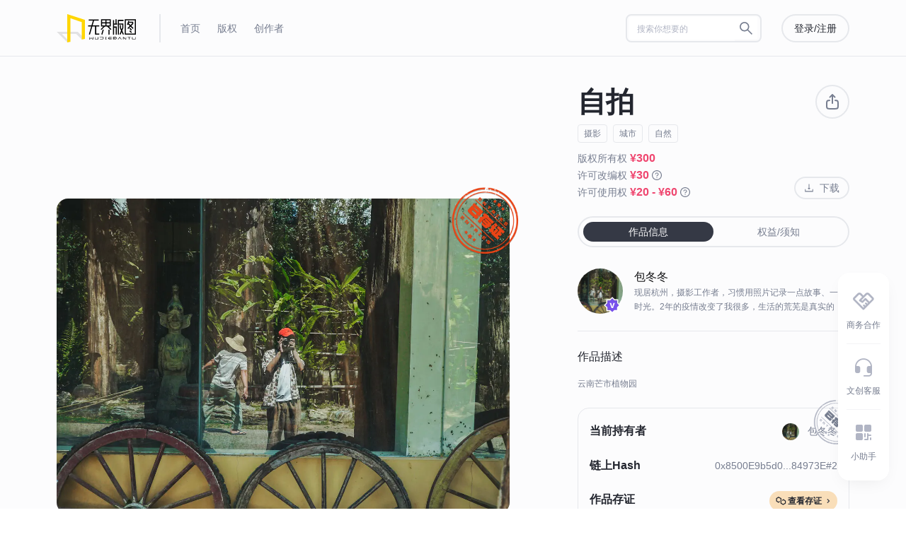

--- FILE ---
content_type: text/html; charset=utf-8
request_url: https://wujiebantu.com/product/1275
body_size: 12084
content:
<!DOCTYPE html><html><head><meta charSet="utf-8"/><title>自拍 | 无界版图</title><meta name="viewport" content="width=device-width, initial-scale=1"/><meta name="description" content="云南芒市植物园"/><link rel="canonical" href="https://www.wujiebantu.com/product/1275"/><meta name="next-head-count" content="5"/><link rel="preload" href="https://webcdn.wujiebantu.com/1.12.10/_next/static/css/3d21052b0bd00f4f.css" as="style"/><link rel="stylesheet" href="https://webcdn.wujiebantu.com/1.12.10/_next/static/css/3d21052b0bd00f4f.css" data-n-g=""/><link rel="preload" href="https://webcdn.wujiebantu.com/1.12.10/_next/static/css/28f9e16514e2e317.css" as="style"/><link rel="stylesheet" href="https://webcdn.wujiebantu.com/1.12.10/_next/static/css/28f9e16514e2e317.css" data-n-p=""/><noscript data-n-css=""></noscript><script defer="" nomodule="" src="https://webcdn.wujiebantu.com/1.12.10/_next/static/chunks/polyfills-c67a75d1b6f99dc8.js"></script><script src="https://webcdn.wujiebantu.com/1.12.10/_next/static/chunks/webpack-0f364644878888c1.js" defer=""></script><script src="https://webcdn.wujiebantu.com/1.12.10/_next/static/chunks/framework-79bce4a3a540b080.js" defer=""></script><script src="https://webcdn.wujiebantu.com/1.12.10/_next/static/chunks/main-e327c1a26a19d594.js" defer=""></script><script src="https://webcdn.wujiebantu.com/1.12.10/_next/static/chunks/pages/_app-9990eac0284b0df0.js" defer=""></script><script src="https://webcdn.wujiebantu.com/1.12.10/_next/static/chunks/441-f3734a71c088936c.js" defer=""></script><script src="https://webcdn.wujiebantu.com/1.12.10/_next/static/chunks/3922-93f7894e90172e38.js" defer=""></script><script src="https://webcdn.wujiebantu.com/1.12.10/_next/static/chunks/1582-d166caa9fbd2b86b.js" defer=""></script><script src="https://webcdn.wujiebantu.com/1.12.10/_next/static/chunks/9916-5f16270a2cad3bde.js" defer=""></script><script src="https://webcdn.wujiebantu.com/1.12.10/_next/static/chunks/9306-15554b0aba2ec791.js" defer=""></script><script src="https://webcdn.wujiebantu.com/1.12.10/_next/static/chunks/2171-c42e3f6ff5d747ec.js" defer=""></script><script src="https://webcdn.wujiebantu.com/1.12.10/_next/static/chunks/4164-253762bc7adf2d47.js" defer=""></script><script src="https://webcdn.wujiebantu.com/1.12.10/_next/static/chunks/868-613c93f17cf74462.js" defer=""></script><script src="https://webcdn.wujiebantu.com/1.12.10/_next/static/chunks/4951-9900b1be1e7fcb16.js" defer=""></script><script src="https://webcdn.wujiebantu.com/1.12.10/_next/static/chunks/8543-43bb5f9d40d64bcc.js" defer=""></script><script src="https://webcdn.wujiebantu.com/1.12.10/_next/static/chunks/7893-c0bff603e2d26339.js" defer=""></script><script src="https://webcdn.wujiebantu.com/1.12.10/_next/static/chunks/3949-92764ca5eba65eae.js" defer=""></script><script src="https://webcdn.wujiebantu.com/1.12.10/_next/static/chunks/2144-25a1a5116db5d352.js" defer=""></script><script src="https://webcdn.wujiebantu.com/1.12.10/_next/static/chunks/pages/product/%5Bid%5D-00e6a300323681e2.js" defer=""></script><script src="https://webcdn.wujiebantu.com/1.12.10/_next/static/Luehn_fgWVxeTV9ALmtfN/_buildManifest.js" defer=""></script><script src="https://webcdn.wujiebantu.com/1.12.10/_next/static/Luehn_fgWVxeTV9ALmtfN/_ssgManifest.js" defer=""></script><style data-styled="" data-styled-version="5.3.3">.iBHOzk{padding:7px 16px;border-width:2px;height:40px;border-radius:90px;box-shadow:none;}/*!sc*/
.iBHOzk.ant-btn-lg{font-size:16px;height:48px;}/*!sc*/
.iBHOzk.ant-btn-sm{font-size:12px;height:24px;padding:0 12px;border-width:1px;}/*!sc*/
.iBHOzk.ant-btn-default{border-color:#e6e8ec;background:none;color:#23262f;}/*!sc*/
.iBHOzk.ant-btn-default:hover{background:none;color:#7851ec;border-color:#7851ec;}/*!sc*/
.iBHOzk.ant-btn-default[disabled]{background:none;border-color:#e6e8ec;color:#777e90;}/*!sc*/
.iBHOzk.ant-btn-primary{border-color:transparent;background:#7851ec;color:#fcfcfd;}/*!sc*/
.iBHOzk.ant-btn-primary:hover{background:#AE97F4;}/*!sc*/
.iBHOzk.ant-btn-primary:active{background:#4A3195;}/*!sc*/
.iBHOzk.ant-btn-primary[disabled]{border-color:transparent;background:#D6CBF9;color:#fcfcfd;}/*!sc*/
.iBHOzk.ant-btn-primary[disabled]:hover{background:#D6CBF9;}/*!sc*/
.iBHOzk.ant-btn-primary[disabled]:active{background:#D6CBF9;}/*!sc*/
.iBHOzk.ant-btn-circle{height:32px;border-radius:50%;padding:0;}/*!sc*/
data-styled.g1[id="MyBtn-sc-dn3qo1-0"]{content:"iBHOzk,"}/*!sc*/
.cnyBk{position:relative;overflow:hidden;cursor:inherit;}/*!sc*/
data-styled.g4[id="MyImage__StyledMyImage-sc-1gunazj-0"]{content:"cnyBk,"}/*!sc*/
.jqUxwD{width:1152px;margin:0 auto;padding:0 16px;}/*!sc*/
data-styled.g6[id="Container__StyledContainer-sc-rii0yw-0"]{content:"jqUxwD,"}/*!sc*/
.bkwiIs{border:2px solid #e6e8ec;color:#777e90;border-radius:8px;padding:2px 3px;width:192px;background:none;}/*!sc*/
.bkwiIs:focus{border-color:#7851ec;}/*!sc*/
.bkwiIs .ant-input-affix-wrapper{background:#fff;border:none;padding:5px 11px;}/*!sc*/
.bkwiIs .ant-input-affix-wrapper.ant-input-affix-wrapper-focused{box-shadow:none;}/*!sc*/
.bkwiIs .ant-input{background:#fff;color:#23262f;}/*!sc*/
.bkwiIs .ant-input::-webkit-input-placeholder{font-size:12px;color:#b1b5c4;}/*!sc*/
.bkwiIs .ant-input::-moz-placeholder{font-size:12px;color:#b1b5c4;}/*!sc*/
.bkwiIs .ant-input:-ms-input-placeholder{font-size:12px;color:#b1b5c4;}/*!sc*/
.bkwiIs .ant-input::placeholder{font-size:12px;color:#b1b5c4;}/*!sc*/
.bkwiIs > .ant-input-group > .ant-input-group-addon:last-child{background:#fff;}/*!sc*/
.bkwiIs > .ant-input-group > .ant-input-group-addon:last-child .ant-input-search-button:not(.ant-btn-primary){background:#fff;border:none;color:#777e90;-webkit-transition:all 0.3s ease;transition:all 0.3s ease;}/*!sc*/
.bkwiIs > .ant-input-group > .ant-input-group-addon:last-child .ant-input-search-button:not(.ant-btn-primary):hover{-webkit-transition:all 0.3s ease;transition:all 0.3s ease;color:#23262f;}/*!sc*/
.bkwiIs .anticon-close-circle{color:#23262f;}/*!sc*/
.bkwiIs .anticon-search{font-size:20px;}/*!sc*/
data-styled.g11[id="MySearch-sc-cwxjky-0"]{content:"bkwiIs,"}/*!sc*/
.cbgsfV{height:80px;border-bottom:1px solid #e6e8ec;margin-bottom:40px;padding:20px 0;color:#777e90;}/*!sc*/
.cbgsfV .header-main{display:-webkit-box;display:-webkit-flex;display:-ms-flexbox;display:flex;-webkit-align-items:center;-webkit-box-align:center;-ms-flex-align:center;align-items:center;}/*!sc*/
.cbgsfV .header-left{display:-webkit-box;display:-webkit-flex;display:-ms-flexbox;display:flex;-webkit-flex:auto;-ms-flex:auto;flex:auto;-webkit-align-items:center;-webkit-box-align:center;-ms-flex-align:center;align-items:center;}/*!sc*/
.cbgsfV .header-divider{width:2px;height:40px;background-color:#e6e8ec;margin:0 16px 0 32px;display:-webkit-box;display:-webkit-flex;display:-ms-flexbox;display:flex;}/*!sc*/
.cbgsfV .header-logo{height:40px;}/*!sc*/
.cbgsfV .header-nav{display:-webkit-box;display:-webkit-flex;display:-ms-flexbox;display:flex;-webkit-align-items:center;-webkit-box-align:center;-ms-flex-align:center;align-items:center;list-style:none;padding:0;margin:0;}/*!sc*/
.cbgsfV .header-nav-li{padding:0 12px;position:relative;}/*!sc*/
.cbgsfV .header-nav-li .new{position:absolute;right:12px;top:-20px;}/*!sc*/
.cbgsfV .header-nav-li .new img{height:14px;}/*!sc*/
.cbgsfV .header-nav-li.active a{color:#23262f;}/*!sc*/
.cbgsfV .header-nav-li a{color:#777e90;}/*!sc*/
.cbgsfV .header-nav-li a:hover{color:#23262f;}/*!sc*/
.cbgsfV .header-right{display:-webkit-box;display:-webkit-flex;display:-ms-flexbox;display:flex;-webkit-align-items:center;-webkit-box-align:center;-ms-flex-align:center;align-items:center;}/*!sc*/
.cbgsfV .header-btn{margin-left:12px;}/*!sc*/
.cbgsfV .header-btn.ant-btn-primary{border:2px solid;}/*!sc*/
.cbgsfV .header-btn.ant-btn-default{border:2px solid #e6e8ec;color:#23262f;}/*!sc*/
.cbgsfV .header-btn-user{border:2px solid #e6e8ec;padding:2px;display:-webkit-box;display:-webkit-flex;display:-ms-flexbox;display:flex;-webkit-align-items:center;-webkit-box-align:center;-ms-flex-align:center;align-items:center;}/*!sc*/
.cbgsfV .header-btn-user .user-avatar{border-radius:50%;width:32px;height:32px;}/*!sc*/
.cbgsfV .header-btn-user span{margin:0 6px 0 8px;}/*!sc*/
data-styled.g12[id="header__StyledHeader-sc-1g9u5yk-0"]{content:"cbgsfV,"}/*!sc*/
.cvGbet{margin-top:40px;border-top:1px solid #e6e8ec;}/*!sc*/
.cvGbet .footer-main{padding:40px 0;display:-webkit-box;display:-webkit-flex;display:-ms-flexbox;display:flex;-webkit-box-pack:justify;-webkit-justify-content:space-between;-ms-flex-pack:justify;justify-content:space-between;border-bottom:1px solid #e6e8ec;}/*!sc*/
.cvGbet .footer-logo{width:280px;line-height:24px;font-size:16px;color:#23262f;}/*!sc*/
.cvGbet .footer-logo img{display:block;height:40px;margin-bottom:32px;}/*!sc*/
.cvGbet .link-item-title{font-weight:500;line-height:24px;font-size:16px;color:#23262f;margin-bottom:40px;}/*!sc*/
.cvGbet .qrCode{border:1px solid #e6e8ec;padding:2px;width:96px;height:96px;}/*!sc*/
data-styled.g13[id="footer__StyledFooter-sc-14s0xf7-0"]{content:"cvGbet,"}/*!sc*/
.hwfKXv{display:-webkit-box;display:-webkit-flex;display:-ms-flexbox;display:flex;}/*!sc*/
data-styled.g14[id="footer__StyledLink-sc-14s0xf7-1"]{content:"hwfKXv,"}/*!sc*/
.bdSWIE{width:160px;}/*!sc*/
.footer__StyledLinkItem-sc-14s0xf7-2 + .footer__StyledLinkItem-sc-14s0xf7-2{margin-left:32px;}/*!sc*/
data-styled.g15[id="footer__StyledLinkItem-sc-14s0xf7-2"]{content:"bdSWIE,"}/*!sc*/
.kCiyTx{line-height:16px;font-size:14px;color:#777e90;}/*!sc*/
.footer__StyledLinkItemLink-sc-14s0xf7-3 + .footer__StyledLinkItemLink-sc-14s0xf7-3{margin-top:24px;}/*!sc*/
data-styled.g16[id="footer__StyledLinkItemLink-sc-14s0xf7-3"]{content:"kCiyTx,"}/*!sc*/
.loYVVi{display:-webkit-box;display:-webkit-flex;display:-ms-flexbox;display:flex;-webkit-box-pack:justify;-webkit-justify-content:space-between;-ms-flex-pack:justify;justify-content:space-between;-webkit-align-items:center;-webkit-box-align:center;-ms-flex-align:center;align-items:center;padding:32px 0;}/*!sc*/
data-styled.g17[id="footer__StyledCopyright-sc-14s0xf7-4"]{content:"loYVVi,"}/*!sc*/
.cZvhlK{font-size:12px;line-height:20px;color:#777e90;}/*!sc*/
data-styled.g18[id="footer__StyledCopyrightText-sc-14s0xf7-5"]{content:"cZvhlK,"}/*!sc*/
.cbynMn{display:-webkit-box;display:-webkit-flex;display:-ms-flexbox;display:flex;}/*!sc*/
data-styled.g19[id="footer__StyledSocial-sc-14s0xf7-6"]{content:"cbynMn,"}/*!sc*/
.gRhtSp{width:24px;height:24px;cursor:pointer;}/*!sc*/
.footer__StyledSocialItem-sc-14s0xf7-7 + .footer__StyledSocialItem-sc-14s0xf7-7{margin-left:16px;}/*!sc*/
data-styled.g20[id="footer__StyledSocialItem-sc-14s0xf7-7"]{content:"gRhtSp,"}/*!sc*/
.fuluYh .ant-modal-content{background:#fcfcfd;}/*!sc*/
.fuluYh .ant-modal-header{border-radius:20px 20px 0 0;padding:32px 32px 0 32px;border:none;background:#fcfcfd;}/*!sc*/
.fuluYh .ant-modal-title{color:#23262f;font-size:32px;line-height:40px;}/*!sc*/
.fuluYh .ant-modal-close{top:32px;right:32px;-webkit-transition:all 0.3;transition:all 0.3;}/*!sc*/
.fuluYh .ant-modal-close:hover .ant-modal-close-icon{color:#23262f;border-color:#23262f;}/*!sc*/
.fuluYh .ant-modal-close-x{width:40px;height:40px;line-height:40px;}/*!sc*/
.fuluYh .ant-modal-close-icon{border:2px solid #e6e8ec;border-radius:48px;width:40px;height:40px;line-height:40px;color:#23262f;}/*!sc*/
.fuluYh .ant-modal-body{padding:32px;}/*!sc*/
.fuluYh .ant-modal-body::-webkit-scrollbar{width:4px;height:4px;}/*!sc*/
.fuluYh .ant-modal-body::-webkit-scrollbar-thumb{background:#7851ec;border-radius:4px;}/*!sc*/
.fuluYh .ant-modal-body::-webkit-scrollbar-track{background:#e6e8ec;border-radius:4px;}/*!sc*/
.fuluYh .ant-modal-content{border-radius:20px;}/*!sc*/
.fuluYh .ant-form-item-extra{margin-top:12px;}/*!sc*/
.fuluYh .ant-modal-footer{border-top:1px solid #f0f0f0;}/*!sc*/
data-styled.g24[id="MyModal-sc-1jusl3e-0"]{content:"fuluYh,"}/*!sc*/
.ksAXVW{position:fixed;bottom:40px;right:24px;background:#ffffff;box-shadow:0px 8px 24px -8px rgba(15,15,15,0.08);border-radius:16px;padding:8px 12px;color:#777e90;text-align:center;z-index:10;}/*!sc*/
.ksAXVW .bar-item{display:-webkit-box;display:-webkit-flex;display:-ms-flexbox;display:flex;-webkit-flex-direction:column;-ms-flex-direction:column;flex-direction:column;padding:16px 0;cursor:pointer;}/*!sc*/
.ksAXVW .bar-item + .bar-item{border-top:1px solid rgba(177,181,196,0.16);}/*!sc*/
.ksAXVW .bar-icon{position:relative;margin-bottom:6px;}/*!sc*/
.ksAXVW .bar-icon .bar-dot{position:absolute;right:12px;top:4px;width:8px;height:8px;border-radius:50%;background:#ef466f;}/*!sc*/
.ksAXVW .bar-icon img{width:32px;}/*!sc*/
.ksAXVW .bar-text{font-size:12px;line-height:20px;}/*!sc*/
data-styled.g34[id="RightBar__StyledRightBar-sc-ld3pdb-0"]{content:"ksAXVW,"}/*!sc*/
.eVPMHO{height:1px;background-color:#e6e8ec;margin:40px auto;}/*!sc*/
data-styled.g39[id="MyDivide-sc-vzwbly-0"]{content:"eVPMHO,"}/*!sc*/
.gkkUaW{word-break:break-all;}/*!sc*/
data-styled.g43[id="DownUp__StyledDownUp-sc-8sblwb-0"]{content:"gkkUaW,"}/*!sc*/
.kzzOek{display:-webkit-box;display:-webkit-flex;display:-ms-flexbox;display:flex;-webkit-box-pack:justify;-webkit-justify-content:space-between;-ms-flex-pack:justify;justify-content:space-between;-webkit-align-items:flex-end;-webkit-box-align:flex-end;-ms-flex-align:flex-end;align-items:flex-end;margin-bottom:24px;}/*!sc*/
.kzzOek .product-price-ai{background-color:var(--neutral-700);padding:16px;border-radius:8px;}/*!sc*/
.kzzOek .product-price-ai-noother{padding-bottom:6px;}/*!sc*/
.kzzOek .product-price-item{font-size:14px;line-height:20px;color:#777e90;}/*!sc*/
.kzzOek .product-price-item > h3{margin:0 0 10px 0;font-size:12px;color:var(--neutral-200);font-weight:600;}/*!sc*/
.kzzOek .product-price-item__name{display:block;width:70px;font-size:12px;}/*!sc*/
.kzzOek .product-price-item-price{font-size:16px;font-weight:600;color:#ef466f;}/*!sc*/
.kzzOek .product-price-item-price-ai{font-size:14px;font-weight:600;color:#ef466f;margin-right:6px;}/*!sc*/
.kzzOek .ant-btn{height:32px;padding:3px 12px;color:#777e90;}/*!sc*/
data-styled.g108[id="ProductPrice__ProductPriceStyled-sc-pn8pr0-0"]{content:"kzzOek,"}/*!sc*/
.biYoFS{position:relative;}/*!sc*/
data-styled.g111[id="id__StyledProductDetail-sc-ejvki6-0"]{content:"biYoFS,"}/*!sc*/
.khEjhK{position:relative;display:-webkit-box;display:-webkit-flex;display:-ms-flexbox;display:flex;height:768px;}/*!sc*/
data-styled.g112[id="id__StyledProductMain-sc-ejvki6-1"]{content:"khEjhK,"}/*!sc*/
.kQHAbe{position:relative;width:640px;height:768px;display:-webkit-box;display:-webkit-flex;display:-ms-flexbox;display:flex;-webkit-box-pack:center;-webkit-justify-content:center;-ms-flex-pack:center;justify-content:center;}/*!sc*/
.kQHAbe .ant-image-img{max-width:100%;max-height:768px;border-radius:16px;}/*!sc*/
.kQHAbe .ant-image-mask{border-radius:16px;}/*!sc*/
data-styled.g113[id="id__StyledProductThumb-sc-ejvki6-2"]{content:"kQHAbe,"}/*!sc*/
.iwWpKp{height:768px;width:496px;height:700px;overflow:auto;padding-left:96px;padding-right:16px;}/*!sc*/
.iwWpKp .product-collection{color:#777e90;margin-bottom:12px;line-height:14px;line-height:24px;}/*!sc*/
.iwWpKp .product-collection a{-webkit-align-items:center;-webkit-box-align:center;-ms-flex-align:center;align-items:center;display:-webkit-box;display:-webkit-flex;display:-ms-flexbox;display:flex;}/*!sc*/
.iwWpKp .product-title{font-size:40px;line-height:48px;font-weight:600;color:#23262f;margin-right:48px;word-break:break-all;}/*!sc*/
.iwWpKp .product-category{margin-bottom:4px;display:-webkit-box;display:-webkit-flex;display:-ms-flexbox;display:flex;-webkit-flex-wrap:wrap;-ms-flex-wrap:wrap;flex-wrap:wrap;}/*!sc*/
.iwWpKp .product-category .product-cate-item,.iwWpKp .product-category .product-subcate-item{font-size:12px;line-height:12px;padding:6px 8px;border-radius:4px;margin-right:8px;margin-bottom:8px;border:1px solid #e6e8ec;color:#777e90;}/*!sc*/
data-styled.g114[id="id__StyledProductBody-sc-ejvki6-3"]{content:"iwWpKp,"}/*!sc*/
.cMnpgf .info-tabs{border-radius:36px;border:2px solid #e6e8ec;display:-webkit-box;display:-webkit-flex;display:-ms-flexbox;display:flex;padding:6px;margin-bottom:30px;}/*!sc*/
.cMnpgf .info-tabs-item{-webkit-flex:1;-ms-flex:1;flex:1;border-radius:100px;font-size:14px;line-height:16px;padding:6px 16px;text-align:center;cursor:pointer;color:#777e90;-webkit-transition:all 0.3s ease;transition:all 0.3s ease;}/*!sc*/
.cMnpgf .info-tabs-item:hover{-webkit-transition:all 0.3s ease;transition:all 0.3s ease;color:#23262f;}/*!sc*/
.cMnpgf .info-tabs-item.active{color:#fcfcfd;background:#353945;}/*!sc*/
.cMnpgf .product-creator{display:-webkit-box;display:-webkit-flex;display:-ms-flexbox;display:flex;-webkit-align-items:flex-start;-webkit-box-align:flex-start;-ms-flex-align:flex-start;align-items:flex-start;}/*!sc*/
.cMnpgf .creator-avatar{height:64px;width:64px;position:relative;}/*!sc*/
.cMnpgf .creator-body{margin-left:16px;}/*!sc*/
.cMnpgf .creator-name{font-size:16px;line-height:24px;color:#141416;}/*!sc*/
.cMnpgf .creator-desc{position:relative;font-size:12px;line-height:20px;color:#777e90;}/*!sc*/
.cMnpgf .creator-desc span{position:absolute;bottom:0;right:0;background:#fcfcfd;width:20px;height:20px;line-height:24px;vertical-align:middle;text-align:right;cursor:pointer;-webkit-transition:all 0.3s ease;transition:all 0.3s ease;}/*!sc*/
.cMnpgf .creator-desc span:hover{color:#23262f;-webkit-transition:all 0.3s ease;transition:all 0.3s ease;}/*!sc*/
.cMnpgf .info-item-title{font-size:16px;line-height:24px;color:#23262f;margin-bottom:16px;font-weight:500;}/*!sc*/
.cMnpgf .info-item-desc{font-size:12px;line-height:20px;color:#777e90;word-break:break-all;}/*!sc*/
.cMnpgf .info-card{position:relative;border:1px solid #e6e8ec;border-radius:16px;padding:20px 16px;margin-bottom:24px;word-break:break-all;}/*!sc*/
.cMnpgf .info-card .info-card-item{display:-webkit-box;display:-webkit-flex;display:-ms-flexbox;display:flex;-webkit-box-pack:justify;-webkit-justify-content:space-between;-ms-flex-pack:justify;justify-content:space-between;}/*!sc*/
.cMnpgf .info-card .info-card-item-label{font-size:16px;line-height:24px;color:#23262f;font-weight:600;}/*!sc*/
.cMnpgf .info-card .info-card-item-content{font-size:14px;line-height:24px;width:200px;text-align:right;color:#777e90;}/*!sc*/
.cMnpgf .info-card .info-card-item-btn{padding:0 8px;font-size:12px;height:28px;color:#23262f;font-weight:600;background:#f9deb9;border-radius:36px;display:-webkit-box;display:-webkit-flex;display:-ms-flexbox;display:flex;cursor:pointer;-webkit-align-items:center;-webkit-box-align:center;-ms-flex-align:center;align-items:center;-webkit-box-pack:center;-webkit-justify-content:center;-ms-flex-pack:center;justify-content:center;}/*!sc*/
data-styled.g115[id="id__StyledProductInfo-sc-ejvki6-4"]{content:"cMnpgf,"}/*!sc*/
.twNJc{position:absolute;bottom:0;right:16px;width:384px;padding-top:12px;background:#fcfcfd;display:-webkit-box;display:-webkit-flex;display:-ms-flexbox;display:flex;-webkit-align-items:center;-webkit-box-align:center;-ms-flex-align:center;align-items:center;gap:24px;}/*!sc*/
data-styled.g116[id="id__StyledProductAction-sc-ejvki6-5"]{content:"twNJc,"}/*!sc*/
.jqjmcv{position:absolute;top:0;right:16px;display:-webkit-box;display:-webkit-flex;display:-ms-flexbox;display:flex;-webkit-align-items:center;-webkit-box-align:center;-ms-flex-align:center;align-items:center;-webkit-box-pack:center;-webkit-justify-content:center;-ms-flex-pack:center;justify-content:center;width:48px;height:48px;border-radius:48px;border:2px solid #E6E8EC;color:#777e90;cursor:pointer;-webkit-transition:all 0.3s ease;transition:all 0.3s ease;}/*!sc*/
.jqjmcv:hover{border-color:#7851ec;color:#7851ec;}/*!sc*/
data-styled.g117[id="id__StyledProductShare-sc-ejvki6-6"]{content:"jqjmcv,"}/*!sc*/
</style></head><body><div id="__next" data-reactroot=""><div class="min-h-screen bg-neutral-800"><div class="header__StyledHeader-sc-1g9u5yk-0 cbgsfV"><div class="Container__StyledContainer-sc-rii0yw-0 jqUxwD"><div class="header-main"><div class="header-left"><a href="/"><img class="header-logo" src="/images/logo-v2.svg" alt=""/></a><span class="header-divider"></span><ul class="header-nav"><li class="header-nav-li"><a class="flex items-center" href="/"><span>首页</span></a></li><li class="header-nav-li"><a class="flex items-center" href="/market"><span>版权</span></a></li><li class="header-nav-li"><a class="flex items-center" href="/creators"><span>创作者</span></a></li></ul></div><div class="header-right"><span class="ant-input-group-wrapper ant-input-search MySearch-sc-cwxjky-0 bkwiIs" style="margin-right:16px"><span class="ant-input-wrapper ant-input-group"><span class="ant-input-affix-wrapper"><input type="text" placeholder="搜索你想要的" maxLength="40" class="ant-input" value=""/><span class="ant-input-suffix"><span class="ant-input-clear-icon ant-input-clear-icon-hidden" role="button" tabindex="-1"><span role="img" aria-label="close-circle" class="anticon anticon-close-circle"><svg viewBox="64 64 896 896" focusable="false" data-icon="close-circle" width="1em" height="1em" fill="currentColor" aria-hidden="true"><path d="M512 64C264.6 64 64 264.6 64 512s200.6 448 448 448 448-200.6 448-448S759.4 64 512 64zm165.4 618.2l-66-.3L512 563.4l-99.3 118.4-66.1.3c-4.4 0-8-3.5-8-8 0-1.9.7-3.7 1.9-5.2l130.1-155L340.5 359a8.32 8.32 0 01-1.9-5.2c0-4.4 3.6-8 8-8l66.1.3L512 464.6l99.3-118.4 66-.3c4.4 0 8 3.5 8 8 0 1.9-.7 3.7-1.9 5.2L553.5 514l130 155c1.2 1.5 1.9 3.3 1.9 5.2 0 4.4-3.6 8-8 8z"></path></svg></span></span></span></span><span class="ant-input-group-addon"><button type="button" class="ant-btn ant-btn-default ant-btn-icon-only ant-input-search-button"><span role="img" aria-label="search" class="anticon anticon-search"><svg viewBox="64 64 896 896" focusable="false" data-icon="search" width="1em" height="1em" fill="currentColor" aria-hidden="true"><path d="M909.6 854.5L649.9 594.8C690.2 542.7 712 479 712 412c0-80.2-31.3-155.4-87.9-212.1-56.6-56.7-132-87.9-212.1-87.9s-155.5 31.3-212.1 87.9C143.2 256.5 112 331.8 112 412c0 80.1 31.3 155.5 87.9 212.1C256.5 680.8 331.8 712 412 712c67 0 130.6-21.8 182.7-62l259.7 259.6a8.2 8.2 0 0011.6 0l43.6-43.5a8.2 8.2 0 000-11.6zM570.4 570.4C528 612.7 471.8 636 412 636s-116-23.3-158.4-65.6C211.3 528 188 471.8 188 412s23.3-116.1 65.6-158.4C296 211.3 352.2 188 412 188s116.1 23.2 158.4 65.6S636 352.2 636 412s-23.3 116.1-65.6 158.4z"></path></svg></span></button></span></span></span><button type="button" class="ant-btn ant-btn-default MyBtn-sc-dn3qo1-0 iBHOzk header-btn"><span>登录/注册</span></button></div></div></div></div><div class="id__StyledProductDetail-sc-ejvki6-0 biYoFS"><div style="padding-right:0" class="Container__StyledContainer-sc-rii0yw-0 jqUxwD"><div class="id__StyledProductMain-sc-ejvki6-1 khEjhK"><div class="id__StyledProductThumb-sc-ejvki6-2 kQHAbe items-center"><div class="relative"><div class="ant-image"><img alt="" class="ant-image-img" src="https://cdn.wujiebantu.com/FtcS_y57eFhkZppZDj_gEVjA6BIA.jpg?imageView2/2/w/1200/q/75/format/webp"/><div class="ant-image-mask"><div class="ant-image-mask-info"><span role="img" aria-label="eye" class="anticon anticon-eye"><svg viewBox="64 64 896 896" focusable="false" data-icon="eye" width="1em" height="1em" fill="currentColor" aria-hidden="true"><path d="M942.2 486.2C847.4 286.5 704.1 186 512 186c-192.2 0-335.4 100.5-430.2 300.3a60.3 60.3 0 000 51.5C176.6 737.5 319.9 838 512 838c192.2 0 335.4-100.5 430.2-300.3 7.7-16.2 7.7-35 0-51.5zM512 766c-161.3 0-279.4-81.8-362.7-254C232.6 339.8 350.7 258 512 258c161.3 0 279.4 81.8 362.7 254C791.5 684.2 673.4 766 512 766zm-4-430c-97.2 0-176 78.8-176 176s78.8 176 176 176 176-78.8 176-176-78.8-176-176-176zm0 288c-61.9 0-112-50.1-112-112s50.1-112 112-112 112 50.1 112 112-50.1 112-112 112z"></path></svg></span>预览</div></div></div><img class="h-[96px] absolute -top-4 -right-4" src="https://webcdn.wujiebantu.com/images/product/certificate-success@3x.png" alt=""/></div></div><div class="id__StyledProductBody-sc-ejvki6-3 iwWpKp scrollbar relative"><div class="id__StyledProductShare-sc-ejvki6-6 jqjmcv"><svg width="24" height="24" viewBox="0 0 24 24" fill="none"><path fill-rule="evenodd" clip-rule="evenodd" d="M8.99858 10.0399C9.02798 10.5914 8.60474 11.0623 8.05324 11.0917C7.30055 11.1318 6.7044 11.1809 6.23854 11.23C5.61292 11.296 5.23278 11.6803 5.16959 12.2331C5.07886 13.0267 5 14.2278 5 16C5 17.7723 5.07886 18.9733 5.16959 19.7669C5.23289 20.3207 5.61207 20.7039 6.23675 20.7698C7.33078 20.8853 9.13925 21 12 21C14.8608 21 16.6692 20.8853 17.7632 20.7698C18.3879 20.7039 18.7671 20.3207 18.8304 19.7669C18.9211 18.9733 19 17.7723 19 16C19 14.2278 18.9211 13.0267 18.8304 12.2331C18.7672 11.6803 18.3871 11.296 17.7615 11.23C17.2956 11.1809 16.6995 11.1318 15.9468 11.0917C15.3953 11.0623 14.972 10.5914 15.0014 10.0399C15.0308 9.48837 15.5017 9.06512 16.0532 9.09452C16.8361 9.13626 17.4669 9.18787 17.9712 9.24106C19.4556 9.39761 20.6397 10.4507 20.8175 12.0059C20.9188 12.8923 21 14.1715 21 16C21 17.8285 20.9188 19.1077 20.8175 19.9941C20.6398 21.5484 19.4585 22.602 17.9732 22.7588C16.7919 22.8834 14.9108 23 12 23C9.08922 23 7.20806 22.8834 6.02684 22.7588C4.54151 22.602 3.36021 21.5484 3.18253 19.9941C3.0812 19.1077 3 17.8285 3 16C3 14.1715 3.0812 12.8923 3.18253 12.0059C3.36031 10.4507 4.54436 9.39761 6.02877 9.24106C6.53306 9.18787 7.16393 9.13626 7.94676 9.09452C8.49827 9.06512 8.96918 9.48837 8.99858 10.0399Z" fill="currentColor"></path><path fill-rule="evenodd" clip-rule="evenodd" d="M9.20711 6.20711C8.81658 6.59763 8.18342 6.59763 7.79289 6.20711C7.40237 5.81658 7.40237 5.18342 7.79289 4.79289L11.2929 1.29289C11.6834 0.902369 12.3166 0.902369 12.7071 1.29289L16.2071 4.79289C16.5976 5.18342 16.5976 5.81658 16.2071 6.20711C15.8166 6.59763 15.1834 6.59763 14.7929 6.20711L13 4.41421V14C13 14.5523 12.5523 15 12 15C11.4477 15 11 14.5523 11 14V4.41421L9.20711 6.20711Z" fill="currentColor"></path></svg></div><div class="product-title mb-2"><div class="flex"><div class="text-overflow-line-2">自拍<!-- --> </div></div></div><div class="product-category"><span class="product-cate-item">摄影</span><span class="product-subcate-item">城市</span><span class="product-subcate-item">自然</span></div><div class="ProductPrice__ProductPriceStyled-sc-pn8pr0-0 kzzOek"><div><div class="product-price-item">版权所有权<!-- --> <span class="product-price-item-price">¥300</span></div><div class="product-price-item" style="margin-top:4px">许可改编权<!-- --> <span class="product-price-item-price">¥30</span> <span role="img" aria-label="question-circle" class="anticon anticon-question-circle"><svg viewBox="64 64 896 896" focusable="false" data-icon="question-circle" width="1em" height="1em" fill="currentColor" aria-hidden="true"><path d="M512 64C264.6 64 64 264.6 64 512s200.6 448 448 448 448-200.6 448-448S759.4 64 512 64zm0 820c-205.4 0-372-166.6-372-372s166.6-372 372-372 372 166.6 372 372-166.6 372-372 372z"></path><path d="M623.6 316.7C593.6 290.4 554 276 512 276s-81.6 14.5-111.6 40.7C369.2 344 352 380.7 352 420v7.6c0 4.4 3.6 8 8 8h48c4.4 0 8-3.6 8-8V420c0-44.1 43.1-80 96-80s96 35.9 96 80c0 31.1-22 59.6-56.1 72.7-21.2 8.1-39.2 22.3-52.1 40.9-13.1 19-19.9 41.8-19.9 64.9V620c0 4.4 3.6 8 8 8h48c4.4 0 8-3.6 8-8v-22.7a48.3 48.3 0 0130.9-44.8c59-22.7 97.1-74.7 97.1-132.5.1-39.3-17.1-76-48.3-103.3zM472 732a40 40 0 1080 0 40 40 0 10-80 0z"></path></svg></span></div><div class="product-price-item" style="margin-top:4px">许可使用权<!-- --> <span class="product-price-item-price">¥20 - ¥60</span> <span role="img" aria-label="question-circle" class="anticon anticon-question-circle"><svg viewBox="64 64 896 896" focusable="false" data-icon="question-circle" width="1em" height="1em" fill="currentColor" aria-hidden="true"><path d="M512 64C264.6 64 64 264.6 64 512s200.6 448 448 448 448-200.6 448-448S759.4 64 512 64zm0 820c-205.4 0-372-166.6-372-372s166.6-372 372-372 372 166.6 372 372-166.6 372-372 372z"></path><path d="M623.6 316.7C593.6 290.4 554 276 512 276s-81.6 14.5-111.6 40.7C369.2 344 352 380.7 352 420v7.6c0 4.4 3.6 8 8 8h48c4.4 0 8-3.6 8-8V420c0-44.1 43.1-80 96-80s96 35.9 96 80c0 31.1-22 59.6-56.1 72.7-21.2 8.1-39.2 22.3-52.1 40.9-13.1 19-19.9 41.8-19.9 64.9V620c0 4.4 3.6 8 8 8h48c4.4 0 8-3.6 8-8v-22.7a48.3 48.3 0 0130.9-44.8c59-22.7 97.1-74.7 97.1-132.5.1-39.3-17.1-76-48.3-103.3zM472 732a40 40 0 1080 0 40 40 0 10-80 0z"></path></svg></span></div></div><button type="button" class="ant-btn ant-btn-default MyBtn-sc-dn3qo1-0 iBHOzk"><span role="img" aria-label="download" class="anticon anticon-download"><svg viewBox="64 64 896 896" focusable="false" data-icon="download" width="1em" height="1em" fill="currentColor" aria-hidden="true"><path d="M505.7 661a8 8 0 0012.6 0l112-141.7c4.1-5.2.4-12.9-6.3-12.9h-74.1V168c0-4.4-3.6-8-8-8h-60c-4.4 0-8 3.6-8 8v338.3H400c-6.7 0-10.4 7.7-6.3 12.9l112 141.8zM878 626h-60c-4.4 0-8 3.6-8 8v154H214V634c0-4.4-3.6-8-8-8h-60c-4.4 0-8 3.6-8 8v198c0 17.7 14.3 32 32 32h684c17.7 0 32-14.3 32-32V634c0-4.4-3.6-8-8-8z"></path></svg></span><span>下载</span></button></div><div class="id__StyledProductInfo-sc-ejvki6-4 cMnpgf"><div class="info-tabs"><div class="info-tabs-item active">作品信息</div><div class="info-tabs-item">权益/须知</div></div><div class="product-creator"><a href="/user/1080706"><div class="creator-avatar"><div class="MyImage__StyledMyImage-sc-1gunazj-0 cnyBk w-full h-full rounded-[50%]"><span style="box-sizing:border-box;display:block;overflow:hidden;width:initial;height:initial;background:none;opacity:1;border:0;margin:0;padding:0;position:absolute;top:0;left:0;bottom:0;right:0"><img alt="" src="[data-uri]" decoding="async" data-nimg="fill" style="position:absolute;top:0;left:0;bottom:0;right:0;box-sizing:border-box;padding:0;border:none;margin:auto;display:block;width:0;height:0;min-width:100%;max-width:100%;min-height:100%;max-height:100%;object-fit:cover;background-size:cover;background-position:0% 0%;filter:blur(20px);background-image:url(&quot;/images/placeholder.png&quot;)"/><noscript><img alt="" sizes="100vw" srcSet="https://cdn.wujiebantu.com/FtcS_y57eFhkZppZDj_gEVjA6BIA.jpg?imageView2/2/w/400/q/75/format/webp 1200w" src="https://cdn.wujiebantu.com/FtcS_y57eFhkZppZDj_gEVjA6BIA.jpg?imageView2/2/w/400/q/75/format/webp" decoding="async" data-nimg="fill" style="position:absolute;top:0;left:0;bottom:0;right:0;box-sizing:border-box;padding:0;border:none;margin:auto;display:block;width:0;height:0;min-width:100%;max-width:100%;min-height:100%;max-height:100%;object-fit:cover" loading="lazy"/></noscript></span></div><div class="h-6 -right-[6px]  max-w-[36px] flex absolute bottom-0 right-0"><svg class="w-full h-full" width="30" height="30" viewBox="0 0 30 30" fill="none" xmlns="http://www.w3.org/2000/svg"><mask id="path-1-outside-1_10950_104794" maskUnits="userSpaceOnUse" x="0" y="0" width="30" height="30" fill="black"><rect fill="white" width="30" height="30"></rect><path fill-rule="evenodd" clip-rule="evenodd" d="M18.5148 6.51479L15 3L11.4852 6.51479H6.51562V11.4844L3 15L6.51562 18.5156V23.4853H11.4853L15 27L18.5146 23.4853H23.4862V18.5138L27 15L23.4862 11.4862V6.51479H18.5148Z"></path></mask><path d="M15 3L16.4142 1.58579L15 0.171573L13.5858 1.58579L15 3ZM18.5148 6.51479L17.1006 7.929L17.6864 8.51479H18.5148V6.51479ZM11.4852 6.51479V8.51479H12.3136L12.8994 7.929L11.4852 6.51479ZM6.51562 6.51479V4.51479H4.51562V6.51479H6.51562ZM6.51562 11.4844L7.92984 12.8986L8.51562 12.3128V11.4844H6.51562ZM3 15L1.58579 13.5858L0.171573 15L1.58579 16.4142L3 15ZM6.51562 18.5156H8.51562V17.6872L7.92984 17.1014L6.51562 18.5156ZM6.51562 23.4853H4.51562V25.4853H6.51562V23.4853ZM11.4853 23.4853L12.8996 22.0711L12.3138 21.4853H11.4853V23.4853ZM15 27L13.5858 28.4142L15 29.8284L16.4142 28.4142L15 27ZM18.5146 23.4853V21.4853H17.6862L17.1004 22.0711L18.5146 23.4853ZM23.4862 23.4853V25.4853H25.4862V23.4853H23.4862ZM23.4862 18.5138L22.072 17.0996L21.4862 17.6854V18.5138H23.4862ZM27 15L28.4142 16.4142L29.8284 15L28.4142 13.5858L27 15ZM23.4862 11.4862H21.4862V12.3146L22.072 12.9004L23.4862 11.4862ZM23.4862 6.51479H25.4862V4.51479H23.4862V6.51479ZM13.5858 4.41421L17.1006 7.929L19.929 5.10057L16.4142 1.58579L13.5858 4.41421ZM12.8994 7.929L16.4142 4.41421L13.5858 1.58579L10.071 5.10057L12.8994 7.929ZM6.51562 8.51479H11.4852V4.51479H6.51562V8.51479ZM8.51562 11.4844V6.51479H4.51562V11.4844H8.51562ZM4.41421 16.4142L7.92984 12.8986L5.10141 10.0702L1.58579 13.5858L4.41421 16.4142ZM7.92984 17.1014L4.41421 13.5858L1.58579 16.4142L5.10141 19.9298L7.92984 17.1014ZM8.51562 23.4853V18.5156H4.51562V23.4853H8.51562ZM11.4853 21.4853H6.51562V25.4853H11.4853V21.4853ZM16.4142 25.5858L12.8996 22.0711L10.0711 24.8996L13.5858 28.4142L16.4142 25.5858ZM17.1004 22.0711L13.5858 25.5858L16.4142 28.4142L19.9289 24.8996L17.1004 22.0711ZM23.4862 21.4853H18.5146V25.4853H23.4862V21.4853ZM21.4862 18.5138V23.4853H25.4862V18.5138H21.4862ZM25.5858 13.5858L22.072 17.0996L24.9004 19.928L28.4142 16.4142L25.5858 13.5858ZM22.072 12.9004L25.5858 16.4142L28.4142 13.5858L24.9004 10.072L22.072 12.9004ZM21.4862 6.51479V11.4862H25.4862V6.51479H21.4862ZM18.5148 8.51479H23.4862V4.51479H18.5148V8.51479Z" fill="white" mask="url(#path-1-outside-1_10950_104794)"></path><path fill-rule="evenodd" clip-rule="evenodd" d="M18.5148 6.51479L15 3L11.4852 6.51479H6.51562V11.4844L3 15L6.51562 18.5156V23.4853H11.4853L15 27L18.5146 23.4853H23.4862V18.5138L27 15L23.4862 11.4862V6.51479H18.5148Z" fill="#7851EC"></path><path d="M13.6566 20H16.3599L19.5 11H16.9698L15.1071 17.7684H14.9588L13.0797 11H10.5L13.6566 20Z" fill="#FCFCFD"></path></svg></div></div></a><div class="creator-body"><div class="creator-name flex items-center"><a href="/user/1080706">包冬冬</a></div><div class="DownUp__StyledDownUp-sc-8sblwb-0 gkkUaW creator-desc"><div class="line-clamp-2">现居杭州，摄影工作者，习惯用照片记录一点故事、一点时光。2年的疫情改变了我很多，生活的荒芜是真实的，希望在这里可以一直分享我的拍摄灵感。</div><span role="img" aria-label="down" tabindex="-1" class="anticon anticon-down"><svg viewBox="64 64 896 896" focusable="false" data-icon="down" width="1em" height="1em" fill="currentColor" aria-hidden="true"><path d="M884 256h-75c-5.1 0-9.9 2.5-12.9 6.6L512 654.2 227.9 262.6c-3-4.1-7.8-6.6-12.9-6.6h-75c-6.5 0-10.3 7.4-6.5 12.7l352.6 486.1c12.8 17.6 39 17.6 51.7 0l352.6-486.1c3.9-5.3.1-12.7-6.4-12.7z"></path></svg></span></div></div></div><div style="margin:24px auto" class="MyDivide-sc-vzwbly-0 eVPMHO"></div><div class="info-item-title">作品描述</div><div class="info-item-desc"><div>云南芒市植物园</div></div><div class="info-card" style="margin-top:24px"><div class="info-card-item"><div class="info-card-item-label">当前持有者</div><div class="info-card-item-content"><a href="/user/1080706"><div class="MyImage__StyledMyImage-sc-1gunazj-0 cnyBk" style="height:24px;width:24px;border-radius:50%;margin-right:12px;display:inline-block;vertical-align:middle"><span style="box-sizing:border-box;display:block;overflow:hidden;width:initial;height:initial;background:none;opacity:1;border:0;margin:0;padding:0;position:absolute;top:0;left:0;bottom:0;right:0"><img alt="" src="[data-uri]" decoding="async" data-nimg="fill" style="position:absolute;top:0;left:0;bottom:0;right:0;box-sizing:border-box;padding:0;border:none;margin:auto;display:block;width:0;height:0;min-width:100%;max-width:100%;min-height:100%;max-height:100%;object-fit:cover;background-size:cover;background-position:0% 0%;filter:blur(20px);background-image:url(&quot;/images/placeholder.png&quot;)"/><noscript><img alt="" sizes="100vw" srcSet="https://cdn.wujiebantu.com/FtcS_y57eFhkZppZDj_gEVjA6BIA.jpg?imageView2/2/w/400/q/75/format/webp 1200w" src="https://cdn.wujiebantu.com/FtcS_y57eFhkZppZDj_gEVjA6BIA.jpg?imageView2/2/w/400/q/75/format/webp" decoding="async" data-nimg="fill" style="position:absolute;top:0;left:0;bottom:0;right:0;box-sizing:border-box;padding:0;border:none;margin:auto;display:block;width:0;height:0;min-width:100%;max-width:100%;min-height:100%;max-height:100%;object-fit:cover" loading="lazy"/></noscript></span></div>包冬冬</a></div></div><div class="info-card-item" style="margin-top:24px"><div class="info-card-item-label">链上Hash</div><div class="info-card-item-content">0x8500E9b5d0...84973E#2</div></div><div class="info-card-item" style="margin-top:24px"><div class="info-card-item-label">作品存证</div><div class="info-card-item-btn"><img class="w-4 h-4 mr-[2px]" src="https://webcdn.wujiebantu.com/images/product/certificate-success-icon.svg" alt=""/>查看存证<i class="trade-icon trade-icon-right leading-none text-[10px] text-neutral-300 ml-1"></i></div></div><img class="h-[64px] absolute -top-3 -right-4" src="https://webcdn.wujiebantu.com/images/product/certificate-success--gray@3x.png" alt=""/></div></div></div><div class="id__StyledProductAction-sc-ejvki6-5 twNJc"><div class="flex items-center gap-6"><div class="text-center"><button type="button" class="ant-btn ant-btn-default ant-btn-icon-only MyBtn-sc-dn3qo1-0 iBHOzk !p-0 !h-7 !w-7 !rounded-full !border-none !align-top !text-[#777E91] hover:!text-[#EF466F]"><svg class="w-full h-full" width="29" height="28" viewBox="0 0 29 28" fill="none"><path fill-rule="evenodd" clip-rule="evenodd" d="M10.2045 5.83333C7.53639 5.83333 5.16659 8.28202 5.16659 11.5719C5.16659 14.5357 6.6154 16.8775 8.47661 18.6758C10.3455 20.4815 12.5548 21.6604 13.8533 22.2549C14.2759 22.4484 14.724 22.4484 15.1466 22.2549C16.4451 21.6604 18.6544 20.4814 20.5232 18.6758C22.3844 16.8774 23.8333 14.5357 23.8333 11.5719C23.8333 8.28202 21.4634 5.83333 18.7954 5.83333C17.4832 5.83333 16.2688 6.40679 15.3516 7.38644C15.131 7.62202 14.8227 7.75571 14.4999 7.75571C14.1772 7.75571 13.8689 7.62202 13.6483 7.38644C12.731 6.40679 11.5166 5.83333 10.2045 5.83333ZM2.83325 11.5719C2.83325 7.23444 6.01918 3.5 10.2045 3.5C11.8192 3.5 13.3004 4.06756 14.4999 5.00998C15.6994 4.06756 17.1806 3.5 18.7954 3.5C22.9807 3.5 26.1666 7.23444 26.1666 11.5719C26.1666 15.3733 24.2886 18.2821 22.1445 20.3538C20.0081 22.418 17.5336 23.7283 16.1178 24.3765C15.0785 24.8523 13.9213 24.8523 12.882 24.3765C11.4663 23.7283 8.99175 22.418 6.85529 20.3538C4.71119 18.2821 2.83325 15.3733 2.83325 11.5719Z" fill="currentColor"></path></svg></button><div class="text-neutral-400 text-xs">0</div></div><div class="text-center"><button type="button" class="ant-btn ant-btn-default ant-btn-icon-only MyBtn-sc-dn3qo1-0 iBHOzk !p-0 !h-7 !w-7 !rounded-full !border-none !align-top !text-[#777E91] hover:!text-[#FFD166]"><svg class="w-full h-full" width="29" height="28" viewBox="0 0 29 28" fill="none"><path fill-rule="evenodd" clip-rule="evenodd" d="M11.6096 10.4218C11.4918 10.7041 11.226 10.8969 10.921 10.9212L5.38022 11.3637C4.65522 11.4216 4.36187 12.3269 4.91513 12.799L9.13197 16.3972C9.36555 16.5965 9.46759 16.91 9.39608 17.2086L8.10695 22.592C7.93786 23.2981 8.70535 23.8573 9.32565 23.4798L14.0756 20.5898C14.3364 20.4312 14.6638 20.4312 14.9246 20.5898L19.6746 23.4798C20.2949 23.8573 21.0624 23.2981 20.8933 22.592L19.6041 17.2086C19.5326 16.91 19.6347 16.5965 19.8683 16.3972L24.0851 12.799C24.6384 12.3269 24.345 11.4216 23.62 11.3637L18.0792 10.9212C17.7742 10.8969 17.5085 10.7041 17.3906 10.4218L15.2537 5.30408C14.9742 4.63475 14.026 4.63475 13.7465 5.30409L11.6096 10.4218ZM19.1873 8.66894L17.4069 4.40504C16.3289 1.82331 12.6713 1.82333 11.5933 4.40504L9.81296 8.66895L5.19447 9.03777C2.39806 9.26109 1.26657 12.7531 3.40057 14.574L6.91049 17.569L5.83777 22.0486C5.18556 24.7722 8.14589 26.9289 10.5385 25.4732L14.5001 23.0628L18.4618 25.4732C20.8543 26.9289 23.8147 24.7722 23.1625 22.0486L22.0897 17.569L25.5997 14.574C27.7337 12.7531 26.6021 9.26109 23.8058 9.03777L19.1873 8.66894Z" fill="currentColor"></path></svg></button><div class="text-neutral-400 text-xs">0</div></div></div><button type="button" class="ant-btn ant-btn-primary ant-btn-block MyBtn-sc-dn3qo1-0 iBHOzk"><span>购 买</span></button></div></div></div></div><div class="footer__StyledFooter-sc-14s0xf7-0 cvGbet footer"><div class="Container__StyledContainer-sc-rii0yw-0 jqUxwD"><div class="footer-main"><div class="footer-logo"><img src="/images/logo-v2.svg" alt=""/>用区块链技术为艺术作品提供安全可靠易用的数字版权登记和拍卖平台</div><div class="footer__StyledLink-sc-14s0xf7-1 hwfKXv"><div class="footer__StyledLinkItem-sc-14s0xf7-2 bdSWIE"><div class="link-item-title">关于我们</div><div class="footer__StyledLinkItemLink-sc-14s0xf7-3 kCiyTx"><a href="/us/about">关于我们</a></div><div class="footer__StyledLinkItemLink-sc-14s0xf7-3 kCiyTx"><a href="/us/copyright">版权保护</a></div><div class="footer__StyledLinkItemLink-sc-14s0xf7-3 kCiyTx"><a href="https://support.wujiebantu.com" target="_blank" rel="nofollow noopener noreferrer">帮助中心</a></div><div class="footer__StyledLinkItemLink-sc-14s0xf7-3 kCiyTx"><a href="https://data.wujiebantu.com/logopack-v2.1.zip" target="_blank" rel="nofollow noopener noreferrer">品牌素材</a></div></div><div class="footer__StyledLinkItem-sc-14s0xf7-2 bdSWIE"><div class="link-item-title">用户协议</div><div class="footer__StyledLinkItemLink-sc-14s0xf7-3 kCiyTx"><a href="/us/privacy">隐私政策</a></div><div class="footer__StyledLinkItemLink-sc-14s0xf7-3 kCiyTx"><a href="/us/user-agreement">用户协议</a></div><div class="footer__StyledLinkItemLink-sc-14s0xf7-3 kCiyTx"><a href="/us/settled">创作者入驻协议</a></div><div class="footer__StyledLinkItemLink-sc-14s0xf7-3 kCiyTx"><a href="/us/ai-artist">AI创作者入驻协议</a></div></div><div class="footer__StyledLinkItem-sc-14s0xf7-2 bdSWIE"><div class="link-item-title">版权协议</div><div class="footer__StyledLinkItemLink-sc-14s0xf7-3 kCiyTx"><a href="/us/licensing">授权许可协议</a></div><div class="footer__StyledLinkItemLink-sc-14s0xf7-3 kCiyTx"><a href="/us/ownership">所有权购买协议</a></div><div class="footer__StyledLinkItemLink-sc-14s0xf7-3 kCiyTx"><a href="/us/adapt">改编权购买协议</a></div><div class="footer__StyledLinkItemLink-sc-14s0xf7-3 kCiyTx"><a href="/us/ai-use">AI作品授权许可协议</a></div><div class="footer__StyledLinkItemLink-sc-14s0xf7-3 kCiyTx"><a href="/us/ai-buy">AI作品权利转让协议</a></div><div class="footer__StyledLinkItemLink-sc-14s0xf7-3 kCiyTx"><a href="/us/ai-adapt">AI作品改编授权许可协议</a></div></div><div style="width:96px" class="footer__StyledLinkItem-sc-14s0xf7-2 bdSWIE"><div class="link-item-title">扫码下载APP</div><div class="qrCode"><canvas style="height:90px;width:90px" height="90" width="90"></canvas></div></div></div></div><div class="footer__StyledCopyright-sc-14s0xf7-4 loYVVi"><div class="footer__StyledCopyrightText-sc-14s0xf7-5 cZvhlK">Copyright © 2022 无界版图 版权所有<!-- --> <a href="https://beian.miit.gov.cn" target="_blank" rel="nofollow noopener noreferrer">浙ICP备2021000434号-3</a></div><div class="footer__StyledSocial-sc-14s0xf7-6 cbynMn"><div class="footer__StyledSocialItem-sc-14s0xf7-7 gRhtSp"><i class="trade-icon trade-icon-xiaohongshu leading-none text-[24px] text-neutral-400"></i></div><div class="footer__StyledSocialItem-sc-14s0xf7-7 gRhtSp"><a href="https://space.bilibili.com/1755959953" target="_blank" rel="nofollow noopener noreferrer"><i class="trade-icon trade-icon-bilibili leading-none text-[24px] text-neutral-400"></i></a></div><div class="footer__StyledSocialItem-sc-14s0xf7-7 gRhtSp"><a href="https://www.zhihu.com/people/63-27-46-40" target="_blank" rel="nofollow noopener noreferrer"><i class="trade-icon trade-icon-zhihu leading-none text-[24px] text-neutral-400"></i></a></div><div class="footer__StyledSocialItem-sc-14s0xf7-7 gRhtSp"><a href="https://v.douyin.com/jQxDwqw/" target="_blank" rel="nofollow noopener noreferrer"><i class="trade-icon trade-icon-tiktok leading-none text-[24px] text-neutral-400"></i></a></div><div class="footer__StyledSocialItem-sc-14s0xf7-7 gRhtSp"><a href="https://weibo.com/u/6993253160" target="_blank" rel="nofollow noopener noreferrer"><i class="trade-icon trade-icon-weibo-filled leading-none text-[24px] text-neutral-400"></i></a></div><div class="footer__StyledSocialItem-sc-14s0xf7-7 gRhtSp"><i class="trade-icon trade-icon-weixin leading-none text-[24px] text-neutral-400"></i></div><div class="footer__StyledSocialItem-sc-14s0xf7-7 gRhtSp"><i class="trade-icon trade-icon-email leading-none text-[24px] text-neutral-400"></i></div></div></div></div></div><div class="RightBar__StyledRightBar-sc-ld3pdb-0 ksAXVW"><div class="bar-item"><span class="bar-icon"><i class="trade-icon trade-icon-cooperation leading-none text-[32px] text-neutral-500"></i></span><span class="bar-text">商务合作</span></div><div class="bar-item"><span class="bar-icon"><i class="trade-icon trade-icon-connect-filled leading-none text-[32px] text-neutral-500"></i></span><span class="bar-text">文创客服</span></div><div class="bar-item"><span class="bar-icon"><i class="trade-icon trade-icon-qrcode leading-none text-[32px] text-neutral-500"></i></span><span class="bar-text">小助手</span></div></div></div></div><script id="__NEXT_DATA__" type="application/json">{"props":{"pageProps":{"initialState":{"token":null,"userinfo":null,"aiEquity":null,"modal":{"login":false,"setTradePwd":false,"mysteryBox":false,"realNameAuth":false},"showAmount":false,"showRealNameAlert":true,"themeMode":"light","msgCount":null},"product":{"aiArtwork":null,"collection":null,"creator":{"avatar":"https://cdn.wujiebantu.com/FtcS_y57eFhkZppZDj_gEVjA6BIA.jpg","id":1080706,"name":"包冬冬","description":"现居杭州，摄影工作者，习惯用照片记录一点故事、一点时光。2年的疫情改变了我很多，生活的荒芜是真实的，希望在这里可以一直分享我的拍摄灵感。","userType":"PERSONAL","userRoleInfo":{"artist":true,"aiArtist":false,"__typename":"CopyrightUserRoleInfo"},"__typename":"CopyRightUserInfo"},"owner":{"avatar":"https://cdn.wujiebantu.com/FtcS_y57eFhkZppZDj_gEVjA6BIA.jpg","id":1080706,"name":"包冬冬","userType":"PERSONAL","__typename":"CopyRightUserInfo"},"uploader":{"id":1080706,"__typename":"CopyRightUserInfo"},"chain":{"id":1252,"artistId":1080706,"artistName":"包冬冬","artworkChainTimestamp":1653987838,"artworkName":"自拍","artworkType":1,"certificateNo":"1531562117295468544","hash":"0x8500E9b5d015E57688400297d02aCbC14584973E#2","ownerId":1080706,"ownerName":"包冬冬","timestamp":1653987838,"__typename":"ArtworkChain"},"category":{"id":100,"name":"摄影","categoryList":[{"id":101,"name":"城市","__typename":"CopyrightCategory"},{"id":102,"name":"自然","__typename":"CopyrightCategory"}],"__typename":"CopyrightCategory"},"buy":[{"buyType":11,"name":"版权所有权","price":30000,"canBought":true,"__typename":"ArtworkBuyType"}],"use":[{"buyType":21,"name":"标准类授权","price":2000,"canBought":true,"__typename":"ArtworkBuyType"},{"buyType":22,"name":"扩展类授权","price":3500,"canBought":true,"__typename":"ArtworkBuyType"},{"buyType":23,"name":"商品类授权","price":6000,"canBought":true,"__typename":"ArtworkBuyType"}],"canDownSourceImage":null,"downImageStatus":"CAN_DOWN","other":null,"adapt":[{"buyType":31,"name":"许可改编权","price":3000,"canBought":true,"__typename":"ArtworkBuyType"}],"parentArtwork":null,"id":1275,"name":"自拍","canDownload":false,"canUpdate":false,"artworkUrl":"https://cdn.wujiebantu.com/FtcS_y57eFhkZppZDj_gEVjA6BIA.jpg","description":"云南芒市植物园","status":"ACCEPT","remark":null,"earnestMoney":null,"artworkHash":"cd115c9e7b7c9b6f255a0cbc3a6bb984a0c273dc3bd77bd855d1d66bf4843836","artworkSourceUrl":null,"rareFlag":null,"uploaderRoleType":"ARTIST","artistNickname":null,"type":"NORMAL","buyStatus":"NEVER","agencyArtworkExtra":null,"artworkSocialInfo":{"favorited":false,"liked":false,"favoriteCount":0,"likeCount":0,"__typename":"ArtworkSocialInfo"},"artworkProperties":null,"__typename":"Artwork"},"itemListInfo":{"edges":[],"pageInfo":{"totalCount":0,"hasNextPage":false,"__typename":"PageInfo"},"__typename":"CopyrightItemConnection"}},"__N_SSP":true},"page":"/product/[id]","query":{"id":"1275"},"buildId":"Luehn_fgWVxeTV9ALmtfN","assetPrefix":"https://webcdn.wujiebantu.com/1.12.10","isFallback":false,"gssp":true,"scriptLoader":[]}</script></body></html>

--- FILE ---
content_type: application/javascript
request_url: https://webcdn.wujiebantu.com/1.12.10/_next/static/chunks/1582-d166caa9fbd2b86b.js
body_size: 63076
content:
(self.webpackChunk_N_E=self.webpackChunk_N_E||[]).push([[1582],{85368:function(e,t){"use strict";Object.defineProperty(t,"__esModule",{value:!0});t.default={icon:{tag:"svg",attrs:{viewBox:"64 64 896 896",focusable:"false"},children:[{tag:"path",attrs:{d:"M512 64C264.6 64 64 264.6 64 512s200.6 448 448 448 448-200.6 448-448S759.4 64 512 64zm193.5 301.7l-210.6 292a31.8 31.8 0 01-51.7 0L318.5 484.9c-3.8-5.3 0-12.7 6.5-12.7h46.9c10.2 0 19.9 4.9 25.9 13.3l71.2 98.8 157.2-218c6-8.3 15.6-13.3 25.9-13.3H699c6.5 0 10.3 7.4 6.5 12.7z"}}]},name:"check-circle",theme:"filled"}},16976:function(e,t){"use strict";Object.defineProperty(t,"__esModule",{value:!0});t.default={icon:{tag:"svg",attrs:{viewBox:"64 64 896 896",focusable:"false"},children:[{tag:"path",attrs:{d:"M699 353h-46.9c-10.2 0-19.9 4.9-25.9 13.3L469 584.3l-71.2-98.8c-6-8.3-15.6-13.3-25.9-13.3H325c-6.5 0-10.3 7.4-6.5 12.7l124.6 172.8a31.8 31.8 0 0051.7 0l210.6-292c3.9-5.3.1-12.7-6.4-12.7z"}},{tag:"path",attrs:{d:"M512 64C264.6 64 64 264.6 64 512s200.6 448 448 448 448-200.6 448-448S759.4 64 512 64zm0 820c-205.4 0-372-166.6-372-372s166.6-372 372-372 372 166.6 372 372-166.6 372-372 372z"}}]},name:"check-circle",theme:"outlined"}},25330:function(e,t){"use strict";Object.defineProperty(t,"__esModule",{value:!0});t.default={icon:{tag:"svg",attrs:{viewBox:"64 64 896 896",focusable:"false"},children:[{tag:"path",attrs:{d:"M912 190h-69.9c-9.8 0-19.1 4.5-25.1 12.2L404.7 724.5 207 474a32 32 0 00-25.1-12.2H112c-6.7 0-10.4 7.7-6.3 12.9l273.9 347c12.8 16.2 37.4 16.2 50.3 0l488.4-618.9c4.1-5.1.4-12.8-6.3-12.8z"}}]},name:"check",theme:"outlined"}},67303:function(e,t){"use strict";Object.defineProperty(t,"__esModule",{value:!0});t.default={icon:{tag:"svg",attrs:{viewBox:"64 64 896 896",focusable:"false"},children:[{tag:"path",attrs:{d:"M512 64C264.6 64 64 264.6 64 512s200.6 448 448 448 448-200.6 448-448S759.4 64 512 64zm165.4 618.2l-66-.3L512 563.4l-99.3 118.4-66.1.3c-4.4 0-8-3.5-8-8 0-1.9.7-3.7 1.9-5.2l130.1-155L340.5 359a8.32 8.32 0 01-1.9-5.2c0-4.4 3.6-8 8-8l66.1.3L512 464.6l99.3-118.4 66-.3c4.4 0 8 3.5 8 8 0 1.9-.7 3.7-1.9 5.2L553.5 514l130 155c1.2 1.5 1.9 3.3 1.9 5.2 0 4.4-3.6 8-8 8z"}}]},name:"close-circle",theme:"filled"}},77384:function(e,t){"use strict";Object.defineProperty(t,"__esModule",{value:!0});t.default={icon:{tag:"svg",attrs:{viewBox:"64 64 896 896",focusable:"false"},children:[{tag:"path",attrs:{d:"M685.4 354.8c0-4.4-3.6-8-8-8l-66 .3L512 465.6l-99.3-118.4-66.1-.3c-4.4 0-8 3.5-8 8 0 1.9.7 3.7 1.9 5.2l130.1 155L340.5 670a8.32 8.32 0 00-1.9 5.2c0 4.4 3.6 8 8 8l66.1-.3L512 564.4l99.3 118.4 66 .3c4.4 0 8-3.5 8-8 0-1.9-.7-3.7-1.9-5.2L553.5 515l130.1-155c1.2-1.4 1.8-3.3 1.8-5.2z"}},{tag:"path",attrs:{d:"M512 65C264.6 65 64 265.6 64 513s200.6 448 448 448 448-200.6 448-448S759.4 65 512 65zm0 820c-205.4 0-372-166.6-372-372s166.6-372 372-372 372 166.6 372 372-166.6 372-372 372z"}}]},name:"close-circle",theme:"outlined"}},79203:function(e,t){"use strict";Object.defineProperty(t,"__esModule",{value:!0});t.default={icon:{tag:"svg",attrs:{viewBox:"64 64 896 896",focusable:"false"},children:[{tag:"path",attrs:{d:"M563.8 512l262.5-312.9c4.4-5.2.7-13.1-6.1-13.1h-79.8c-4.7 0-9.2 2.1-12.3 5.7L511.6 449.8 295.1 191.7c-3-3.6-7.5-5.7-12.3-5.7H203c-6.8 0-10.5 7.9-6.1 13.1L459.4 512 196.9 824.9A7.95 7.95 0 00203 838h79.8c4.7 0 9.2-2.1 12.3-5.7l216.5-258.1 216.5 258.1c3 3.6 7.5 5.7 12.3 5.7h79.8c6.8 0 10.5-7.9 6.1-13.1L563.8 512z"}}]},name:"close",theme:"outlined"}},93003:function(e,t){"use strict";Object.defineProperty(t,"__esModule",{value:!0});t.default={icon:{tag:"svg",attrs:{viewBox:"64 64 896 896",focusable:"false"},children:[{tag:"path",attrs:{d:"M360 184h-8c4.4 0 8-3.6 8-8v8h304v-8c0 4.4 3.6 8 8 8h-8v72h72v-80c0-35.3-28.7-64-64-64H352c-35.3 0-64 28.7-64 64v80h72v-72zm504 72H160c-17.7 0-32 14.3-32 32v32c0 4.4 3.6 8 8 8h60.4l24.7 523c1.6 34.1 29.8 61 63.9 61h454c34.2 0 62.3-26.8 63.9-61l24.7-523H888c4.4 0 8-3.6 8-8v-32c0-17.7-14.3-32-32-32zM731.3 840H292.7l-24.2-512h487l-24.2 512z"}}]},name:"delete",theme:"outlined"}},25079:function(e,t){"use strict";Object.defineProperty(t,"__esModule",{value:!0});t.default={icon:{tag:"svg",attrs:{viewBox:"64 64 896 896",focusable:"false"},children:[{tag:"path",attrs:{d:"M505.7 661a8 8 0 0012.6 0l112-141.7c4.1-5.2.4-12.9-6.3-12.9h-74.1V168c0-4.4-3.6-8-8-8h-60c-4.4 0-8 3.6-8 8v338.3H400c-6.7 0-10.4 7.7-6.3 12.9l112 141.8zM878 626h-60c-4.4 0-8 3.6-8 8v154H214V634c0-4.4-3.6-8-8-8h-60c-4.4 0-8 3.6-8 8v198c0 17.7 14.3 32 32 32h684c17.7 0 32-14.3 32-32V634c0-4.4-3.6-8-8-8z"}}]},name:"download",theme:"outlined"}},78515:function(e,t){"use strict";Object.defineProperty(t,"__esModule",{value:!0});t.default={icon:{tag:"svg",attrs:{viewBox:"64 64 896 896",focusable:"false"},children:[{tag:"path",attrs:{d:"M512 64C264.6 64 64 264.6 64 512s200.6 448 448 448 448-200.6 448-448S759.4 64 512 64zm-32 232c0-4.4 3.6-8 8-8h48c4.4 0 8 3.6 8 8v272c0 4.4-3.6 8-8 8h-48c-4.4 0-8-3.6-8-8V296zm32 440a48.01 48.01 0 010-96 48.01 48.01 0 010 96z"}}]},name:"exclamation-circle",theme:"filled"}},34950:function(e,t){"use strict";Object.defineProperty(t,"__esModule",{value:!0});t.default={icon:{tag:"svg",attrs:{viewBox:"64 64 896 896",focusable:"false"},children:[{tag:"path",attrs:{d:"M512 64C264.6 64 64 264.6 64 512s200.6 448 448 448 448-200.6 448-448S759.4 64 512 64zm0 820c-205.4 0-372-166.6-372-372s166.6-372 372-372 372 166.6 372 372-166.6 372-372 372z"}},{tag:"path",attrs:{d:"M464 688a48 48 0 1096 0 48 48 0 10-96 0zm24-112h48c4.4 0 8-3.6 8-8V296c0-4.4-3.6-8-8-8h-48c-4.4 0-8 3.6-8 8v272c0 4.4 3.6 8 8 8z"}}]},name:"exclamation-circle",theme:"outlined"}},13864:function(e,t){"use strict";Object.defineProperty(t,"__esModule",{value:!0});t.default={icon:{tag:"svg",attrs:{viewBox:"64 64 896 896",focusable:"false"},children:[{tag:"path",attrs:{d:"M942.2 486.2C847.4 286.5 704.1 186 512 186c-192.2 0-335.4 100.5-430.2 300.3a60.3 60.3 0 000 51.5C176.6 737.5 319.9 838 512 838c192.2 0 335.4-100.5 430.2-300.3 7.7-16.2 7.7-35 0-51.5zM512 766c-161.3 0-279.4-81.8-362.7-254C232.6 339.8 350.7 258 512 258c161.3 0 279.4 81.8 362.7 254C791.5 684.2 673.4 766 512 766zm-4-430c-97.2 0-176 78.8-176 176s78.8 176 176 176 176-78.8 176-176-78.8-176-176-176zm0 288c-61.9 0-112-50.1-112-112s50.1-112 112-112 112 50.1 112 112-50.1 112-112 112z"}}]},name:"eye",theme:"outlined"}},10560:function(e,t){"use strict";Object.defineProperty(t,"__esModule",{value:!0});t.default={icon:function(e,t){return{tag:"svg",attrs:{viewBox:"64 64 896 896",focusable:"false"},children:[{tag:"path",attrs:{d:"M534 352V136H232v752h560V394H576a42 42 0 01-42-42z",fill:t}},{tag:"path",attrs:{d:"M854.6 288.6L639.4 73.4c-6-6-14.1-9.4-22.6-9.4H192c-17.7 0-32 14.3-32 32v832c0 17.7 14.3 32 32 32h640c17.7 0 32-14.3 32-32V311.3c0-8.5-3.4-16.7-9.4-22.7zM602 137.8L790.2 326H602V137.8zM792 888H232V136h302v216a42 42 0 0042 42h216v494z",fill:e}}]}},name:"file",theme:"twotone"}},15369:function(e,t){"use strict";Object.defineProperty(t,"__esModule",{value:!0});t.default={icon:{tag:"svg",attrs:{viewBox:"64 64 896 896",focusable:"false"},children:[{tag:"path",attrs:{d:"M512 64C264.6 64 64 264.6 64 512s200.6 448 448 448 448-200.6 448-448S759.4 64 512 64zm32 664c0 4.4-3.6 8-8 8h-48c-4.4 0-8-3.6-8-8V456c0-4.4 3.6-8 8-8h48c4.4 0 8 3.6 8 8v272zm-32-344a48.01 48.01 0 010-96 48.01 48.01 0 010 96z"}}]},name:"info-circle",theme:"filled"}},20702:function(e,t){"use strict";Object.defineProperty(t,"__esModule",{value:!0});t.default={icon:{tag:"svg",attrs:{viewBox:"64 64 896 896",focusable:"false"},children:[{tag:"path",attrs:{d:"M512 64C264.6 64 64 264.6 64 512s200.6 448 448 448 448-200.6 448-448S759.4 64 512 64zm0 820c-205.4 0-372-166.6-372-372s166.6-372 372-372 372 166.6 372 372-166.6 372-372 372z"}},{tag:"path",attrs:{d:"M464 336a48 48 0 1096 0 48 48 0 10-96 0zm72 112h-48c-4.4 0-8 3.6-8 8v272c0 4.4 3.6 8 8 8h48c4.4 0 8-3.6 8-8V456c0-4.4-3.6-8-8-8z"}}]},name:"info-circle",theme:"outlined"}},25828:function(e,t){"use strict";Object.defineProperty(t,"__esModule",{value:!0});t.default={icon:{tag:"svg",attrs:{viewBox:"0 0 1024 1024",focusable:"false"},children:[{tag:"path",attrs:{d:"M988 548c-19.9 0-36-16.1-36-36 0-59.4-11.6-117-34.6-171.3a440.45 440.45 0 00-94.3-139.9 437.71 437.71 0 00-139.9-94.3C629 83.6 571.4 72 512 72c-19.9 0-36-16.1-36-36s16.1-36 36-36c69.1 0 136.2 13.5 199.3 40.3C772.3 66 827 103 874 150c47 47 83.9 101.8 109.7 162.7 26.7 63.1 40.2 130.2 40.2 199.3.1 19.9-16 36-35.9 36z"}}]},name:"loading",theme:"outlined"}},50554:function(e,t){"use strict";Object.defineProperty(t,"__esModule",{value:!0});t.default={icon:{tag:"svg",attrs:{viewBox:"64 64 896 896",focusable:"false"},children:[{tag:"path",attrs:{d:"M779.3 196.6c-94.2-94.2-247.6-94.2-341.7 0l-261 260.8c-1.7 1.7-2.6 4-2.6 6.4s.9 4.7 2.6 6.4l36.9 36.9a9 9 0 0012.7 0l261-260.8c32.4-32.4 75.5-50.2 121.3-50.2s88.9 17.8 121.2 50.2c32.4 32.4 50.2 75.5 50.2 121.2 0 45.8-17.8 88.8-50.2 121.2l-266 265.9-43.1 43.1c-40.3 40.3-105.8 40.3-146.1 0-19.5-19.5-30.2-45.4-30.2-73s10.7-53.5 30.2-73l263.9-263.8c6.7-6.6 15.5-10.3 24.9-10.3h.1c9.4 0 18.1 3.7 24.7 10.3 6.7 6.7 10.3 15.5 10.3 24.9 0 9.3-3.7 18.1-10.3 24.7L372.4 653c-1.7 1.7-2.6 4-2.6 6.4s.9 4.7 2.6 6.4l36.9 36.9a9 9 0 0012.7 0l215.6-215.6c19.9-19.9 30.8-46.3 30.8-74.4s-11-54.6-30.8-74.4c-41.1-41.1-107.9-41-149 0L463 364 224.8 602.1A172.22 172.22 0 00174 724.8c0 46.3 18.1 89.8 50.8 122.5 33.9 33.8 78.3 50.7 122.7 50.7 44.4 0 88.8-16.9 122.6-50.7l309.2-309C824.8 492.7 850 432 850 367.5c.1-64.6-25.1-125.3-70.7-170.9z"}}]},name:"paper-clip",theme:"outlined"}},98907:function(e,t){"use strict";Object.defineProperty(t,"__esModule",{value:!0});t.default={icon:function(e,t){return{tag:"svg",attrs:{viewBox:"64 64 896 896",focusable:"false"},children:[{tag:"path",attrs:{d:"M928 160H96c-17.7 0-32 14.3-32 32v640c0 17.7 14.3 32 32 32h832c17.7 0 32-14.3 32-32V192c0-17.7-14.3-32-32-32zm-40 632H136v-39.9l138.5-164.3 150.1 178L658.1 489 888 761.6V792zm0-129.8L664.2 396.8c-3.2-3.8-9-3.8-12.2 0L424.6 666.4l-144-170.7c-3.2-3.8-9-3.8-12.2 0L136 652.7V232h752v430.2z",fill:e}},{tag:"path",attrs:{d:"M424.6 765.8l-150.1-178L136 752.1V792h752v-30.4L658.1 489z",fill:t}},{tag:"path",attrs:{d:"M136 652.7l132.4-157c3.2-3.8 9-3.8 12.2 0l144 170.7L652 396.8c3.2-3.8 9-3.8 12.2 0L888 662.2V232H136v420.7zM304 280a88 88 0 110 176 88 88 0 010-176z",fill:t}},{tag:"path",attrs:{d:"M276 368a28 28 0 1056 0 28 28 0 10-56 0z",fill:t}},{tag:"path",attrs:{d:"M304 456a88 88 0 100-176 88 88 0 000 176zm0-116c15.5 0 28 12.5 28 28s-12.5 28-28 28-28-12.5-28-28 12.5-28 28-28z",fill:e}}]}},name:"picture",theme:"twotone"}},37431:function(e,t,n){"use strict";var r;Object.defineProperty(t,"__esModule",{value:!0}),t.default=void 0;var o=(r=n(95183))&&r.__esModule?r:{default:r};t.default=o,e.exports=o},67996:function(e,t,n){"use strict";var r;Object.defineProperty(t,"__esModule",{value:!0}),t.default=void 0;var o=(r=n(48138))&&r.__esModule?r:{default:r};t.default=o,e.exports=o},71961:function(e,t,n){"use strict";var r;Object.defineProperty(t,"__esModule",{value:!0}),t.default=void 0;var o=(r=n(79686))&&r.__esModule?r:{default:r};t.default=o,e.exports=o},42547:function(e,t,n){"use strict";var r;Object.defineProperty(t,"__esModule",{value:!0}),t.default=void 0;var o=(r=n(86266))&&r.__esModule?r:{default:r};t.default=o,e.exports=o},74337:function(e,t,n){"use strict";var r;Object.defineProperty(t,"__esModule",{value:!0}),t.default=void 0;var o=(r=n(92018))&&r.__esModule?r:{default:r};t.default=o,e.exports=o},40753:function(e,t,n){"use strict";var r;Object.defineProperty(t,"__esModule",{value:!0}),t.default=void 0;var o=(r=n(83482))&&r.__esModule?r:{default:r};t.default=o,e.exports=o},77949:function(e,t,n){"use strict";var r;Object.defineProperty(t,"__esModule",{value:!0}),t.default=void 0;var o=(r=n(19702))&&r.__esModule?r:{default:r};t.default=o,e.exports=o},75720:function(e,t,n){"use strict";var r;Object.defineProperty(t,"__esModule",{value:!0}),t.default=void 0;var o=(r=n(30744))&&r.__esModule?r:{default:r};t.default=o,e.exports=o},42461:function(e,t,n){"use strict";var r;Object.defineProperty(t,"__esModule",{value:!0}),t.default=void 0;var o=(r=n(77998))&&r.__esModule?r:{default:r};t.default=o,e.exports=o},67039:function(e,t,n){"use strict";var r;Object.defineProperty(t,"__esModule",{value:!0}),t.default=void 0;var o=(r=n(3855))&&r.__esModule?r:{default:r};t.default=o,e.exports=o},29918:function(e,t,n){"use strict";var r;Object.defineProperty(t,"__esModule",{value:!0}),t.default=void 0;var o=(r=n(42419))&&r.__esModule?r:{default:r};t.default=o,e.exports=o},51736:function(e,t,n){"use strict";var r;Object.defineProperty(t,"__esModule",{value:!0}),t.default=void 0;var o=(r=n(15839))&&r.__esModule?r:{default:r};t.default=o,e.exports=o},94354:function(e,t,n){"use strict";var r;Object.defineProperty(t,"__esModule",{value:!0}),t.default=void 0;var o=(r=n(46564))&&r.__esModule?r:{default:r};t.default=o,e.exports=o},93201:function(e,t,n){"use strict";var r;Object.defineProperty(t,"__esModule",{value:!0}),t.default=void 0;var o=(r=n(34106))&&r.__esModule?r:{default:r};t.default=o,e.exports=o},628:function(e,t,n){"use strict";var r;Object.defineProperty(t,"__esModule",{value:!0}),t.default=void 0;var o=(r=n(4851))&&r.__esModule?r:{default:r};t.default=o,e.exports=o},20006:function(e,t,n){"use strict";var r;Object.defineProperty(t,"__esModule",{value:!0}),t.default=void 0;var o=(r=n(3332))&&r.__esModule?r:{default:r};t.default=o,e.exports=o},94086:function(e,t,n){"use strict";var r;Object.defineProperty(t,"__esModule",{value:!0}),t.default=void 0;var o=(r=n(70970))&&r.__esModule?r:{default:r};t.default=o,e.exports=o},63606:function(e,t,n){"use strict";n.d(t,{Z:function(){return c}});var r=n(88428),o=n(67294),a={icon:{tag:"svg",attrs:{viewBox:"64 64 896 896",focusable:"false"},children:[{tag:"path",attrs:{d:"M912 190h-69.9c-9.8 0-19.1 4.5-25.1 12.2L404.7 724.5 207 474a32 32 0 00-25.1-12.2H112c-6.7 0-10.4 7.7-6.3 12.9l273.9 347c12.8 16.2 37.4 16.2 50.3 0l488.4-618.9c4.1-5.1.4-12.8-6.3-12.8z"}}]},name:"check",theme:"outlined"},i=n(93933),l=function(e,t){return o.createElement(i.Z,(0,r.Z)((0,r.Z)({},e),{},{ref:t,icon:a}))};l.displayName="CheckOutlined";var c=o.forwardRef(l)},48689:function(e,t,n){"use strict";n.d(t,{Z:function(){return c}});var r=n(88428),o=n(67294),a={icon:{tag:"svg",attrs:{viewBox:"64 64 896 896",focusable:"false"},children:[{tag:"path",attrs:{d:"M360 184h-8c4.4 0 8-3.6 8-8v8h304v-8c0 4.4 3.6 8 8 8h-8v72h72v-80c0-35.3-28.7-64-64-64H352c-35.3 0-64 28.7-64 64v80h72v-72zm504 72H160c-17.7 0-32 14.3-32 32v32c0 4.4 3.6 8 8 8h60.4l24.7 523c1.6 34.1 29.8 61 63.9 61h454c34.2 0 62.3-26.8 63.9-61l24.7-523H888c4.4 0 8-3.6 8-8v-32c0-17.7-14.3-32-32-32zM731.3 840H292.7l-24.2-512h487l-24.2 512z"}}]},name:"delete",theme:"outlined"},i=n(93933),l=function(e,t){return o.createElement(i.Z,(0,r.Z)((0,r.Z)({},e),{},{ref:t,icon:a}))};l.displayName="DeleteOutlined";var c=o.forwardRef(l)},80882:function(e,t,n){"use strict";n.d(t,{Z:function(){return c}});var r=n(88428),o=n(67294),a={icon:{tag:"svg",attrs:{viewBox:"64 64 896 896",focusable:"false"},children:[{tag:"path",attrs:{d:"M884 256h-75c-5.1 0-9.9 2.5-12.9 6.6L512 654.2 227.9 262.6c-3-4.1-7.8-6.6-12.9-6.6h-75c-6.5 0-10.3 7.4-6.5 12.7l352.6 486.1c12.8 17.6 39 17.6 51.7 0l352.6-486.1c3.9-5.3.1-12.7-6.4-12.7z"}}]},name:"down",theme:"outlined"},i=n(93933),l=function(e,t){return o.createElement(i.Z,(0,r.Z)((0,r.Z)({},e),{},{ref:t,icon:a}))};l.displayName="DownOutlined";var c=o.forwardRef(l)},23430:function(e,t,n){"use strict";n.d(t,{Z:function(){return c}});var r=n(88428),o=n(67294),a={icon:{tag:"svg",attrs:{viewBox:"64 64 896 896",focusable:"false"},children:[{tag:"path",attrs:{d:"M505.7 661a8 8 0 0012.6 0l112-141.7c4.1-5.2.4-12.9-6.3-12.9h-74.1V168c0-4.4-3.6-8-8-8h-60c-4.4 0-8 3.6-8 8v338.3H400c-6.7 0-10.4 7.7-6.3 12.9l112 141.8zM878 626h-60c-4.4 0-8 3.6-8 8v154H214V634c0-4.4-3.6-8-8-8h-60c-4.4 0-8 3.6-8 8v198c0 17.7 14.3 32 32 32h684c17.7 0 32-14.3 32-32V634c0-4.4-3.6-8-8-8z"}}]},name:"download",theme:"outlined"},i=n(93933),l=function(e,t){return o.createElement(i.Z,(0,r.Z)((0,r.Z)({},e),{},{ref:t,icon:a}))};l.displayName="DownloadOutlined";var c=o.forwardRef(l)},86548:function(e,t,n){"use strict";n.d(t,{Z:function(){return c}});var r=n(88428),o=n(67294),a={icon:{tag:"svg",attrs:{viewBox:"64 64 896 896",focusable:"false"},children:[{tag:"path",attrs:{d:"M257.7 752c2 0 4-.2 6-.5L431.9 722c2-.4 3.9-1.3 5.3-2.8l423.9-423.9a9.96 9.96 0 000-14.1L694.9 114.9c-1.9-1.9-4.4-2.9-7.1-2.9s-5.2 1-7.1 2.9L256.8 538.8c-1.5 1.5-2.4 3.3-2.8 5.3l-29.5 168.2a33.5 33.5 0 009.4 29.8c6.6 6.4 14.9 9.9 23.8 9.9zm67.4-174.4L687.8 215l73.3 73.3-362.7 362.6-88.9 15.7 15.6-89zM880 836H144c-17.7 0-32 14.3-32 32v36c0 4.4 3.6 8 8 8h784c4.4 0 8-3.6 8-8v-36c0-17.7-14.3-32-32-32z"}}]},name:"edit",theme:"outlined"},i=n(93933),l=function(e,t){return o.createElement(i.Z,(0,r.Z)((0,r.Z)({},e),{},{ref:t,icon:a}))};l.displayName="EditOutlined";var c=o.forwardRef(l)},89705:function(e,t,n){"use strict";n.d(t,{Z:function(){return c}});var r=n(88428),o=n(67294),a={icon:{tag:"svg",attrs:{viewBox:"64 64 896 896",focusable:"false"},children:[{tag:"path",attrs:{d:"M176 511a56 56 0 10112 0 56 56 0 10-112 0zm280 0a56 56 0 10112 0 56 56 0 10-112 0zm280 0a56 56 0 10112 0 56 56 0 10-112 0z"}}]},name:"ellipsis",theme:"outlined"},i=n(93933),l=function(e,t){return o.createElement(i.Z,(0,r.Z)((0,r.Z)({},e),{},{ref:t,icon:a}))};l.displayName="EllipsisOutlined";var c=o.forwardRef(l)},18073:function(e,t,n){"use strict";n.d(t,{Z:function(){return c}});var r=n(88428),o=n(67294),a={icon:{tag:"svg",attrs:{viewBox:"64 64 896 896",focusable:"false"},children:[{tag:"path",attrs:{d:"M765.7 486.8L314.9 134.7A7.97 7.97 0 00302 141v77.3c0 4.9 2.3 9.6 6.1 12.6l360 281.1-360 281.1c-3.9 3-6.1 7.7-6.1 12.6V883c0 6.7 7.7 10.4 12.9 6.3l450.8-352.1a31.96 31.96 0 000-50.4z"}}]},name:"right",theme:"outlined"},i=n(93933),l=function(e,t){return o.createElement(i.Z,(0,r.Z)((0,r.Z)({},e),{},{ref:t,icon:a}))};l.displayName="RightOutlined";var c=o.forwardRef(l)},48115:function(e,t,n){"use strict";n.d(t,{Z:function(){return c}});var r=n(88428),o=n(67294),a={icon:{tag:"svg",attrs:{viewBox:"64 64 896 896",focusable:"false"},children:[{tag:"path",attrs:{d:"M890.5 755.3L537.9 269.2c-12.8-17.6-39-17.6-51.7 0L133.5 755.3A8 8 0 00140 768h75c5.1 0 9.9-2.5 12.9-6.6L512 369.8l284.1 391.6c3 4.1 7.8 6.6 12.9 6.6h75c6.5 0 10.3-7.4 6.5-12.7z"}}]},name:"up",theme:"outlined"},i=n(93933),l=function(e,t){return o.createElement(i.Z,(0,r.Z)((0,r.Z)({},e),{},{ref:t,icon:a}))};l.displayName="UpOutlined";var c=o.forwardRef(l)},88484:function(e,t,n){"use strict";n.d(t,{Z:function(){return c}});var r=n(88428),o=n(67294),a={icon:{tag:"svg",attrs:{viewBox:"64 64 896 896",focusable:"false"},children:[{tag:"path",attrs:{d:"M400 317.7h73.9V656c0 4.4 3.6 8 8 8h60c4.4 0 8-3.6 8-8V317.7H624c6.7 0 10.4-7.7 6.3-12.9L518.3 163a8 8 0 00-12.6 0l-112 141.7c-4.1 5.3-.4 13 6.3 13zM878 626h-60c-4.4 0-8 3.6-8 8v154H214V634c0-4.4-3.6-8-8-8h-60c-4.4 0-8 3.6-8 8v198c0 17.7 14.3 32 32 32h684c17.7 0 32-14.3 32-32V634c0-4.4-3.6-8-8-8z"}}]},name:"upload",theme:"outlined"},i=n(93933),l=function(e,t){return o.createElement(i.Z,(0,r.Z)((0,r.Z)({},e),{},{ref:t,icon:a}))};l.displayName="UploadOutlined";var c=o.forwardRef(l)},92074:function(e,t,n){"use strict";var r=n(7466),o=n(53322);Object.defineProperty(t,"__esModule",{value:!0}),t.default=void 0;var a=r(n(6069)),i=r(n(50055)),l=r(n(24039)),c=r(n(44185)),u=o(n(67294)),s=r(n(94184)),f=r(n(98399)),d=r(n(95160)),p=n(46768),v=n(72479),m=["className","icon","spin","rotate","tabIndex","onClick","twoToneColor"];(0,p.setTwoToneColor)("#1890ff");var g=u.forwardRef((function(e,t){var n,r=e.className,o=e.icon,p=e.spin,g=e.rotate,y=e.tabIndex,h=e.onClick,b=e.twoToneColor,w=(0,c.default)(e,m),C=u.useContext(f.default).prefixCls,O=void 0===C?"anticon":C,x=(0,s.default)(O,(n={},(0,l.default)(n,"".concat(O,"-").concat(o.name),!!o.name),(0,l.default)(n,"".concat(O,"-spin"),!!p||"loading"===o.name),n),r),E=y;void 0===E&&h&&(E=-1);var P=g?{msTransform:"rotate(".concat(g,"deg)"),transform:"rotate(".concat(g,"deg)")}:void 0,_=(0,v.normalizeTwoToneColors)(b),M=(0,i.default)(_,2),k=M[0],N=M[1];return u.createElement("span",(0,a.default)((0,a.default)({role:"img","aria-label":o.name},w),{},{ref:t,tabIndex:E,onClick:h,className:x}),u.createElement(d.default,{icon:o,primaryColor:k,secondaryColor:N,style:P}))}));g.displayName="AntdIcon",g.getTwoToneColor=p.getTwoToneColor,g.setTwoToneColor=p.setTwoToneColor;var y=g;t.default=y},98399:function(e,t,n){"use strict";Object.defineProperty(t,"__esModule",{value:!0}),t.default=void 0;var r=(0,n(67294).createContext)({});t.default=r},95160:function(e,t,n){"use strict";var r=n(7466);Object.defineProperty(t,"__esModule",{value:!0}),t.default=void 0;var o=r(n(44185)),a=r(n(6069)),i=n(72479),l=["icon","className","onClick","style","primaryColor","secondaryColor"],c={primaryColor:"#333",secondaryColor:"#E6E6E6",calculated:!1};var u=function(e){var t=e.icon,n=e.className,r=e.onClick,u=e.style,s=e.primaryColor,f=e.secondaryColor,d=(0,o.default)(e,l),p=c;if(s&&(p={primaryColor:s,secondaryColor:f||(0,i.getSecondaryColor)(s)}),(0,i.useInsertStyles)(),(0,i.warning)((0,i.isIconDefinition)(t),"icon should be icon definiton, but got ".concat(t)),!(0,i.isIconDefinition)(t))return null;var v=t;return v&&"function"===typeof v.icon&&(v=(0,a.default)((0,a.default)({},v),{},{icon:v.icon(p.primaryColor,p.secondaryColor)})),(0,i.generate)(v.icon,"svg-".concat(v.name),(0,a.default)({className:n,onClick:r,style:u,"data-icon":v.name,width:"1em",height:"1em",fill:"currentColor","aria-hidden":"true"},d))};u.displayName="IconReact",u.getTwoToneColors=function(){return(0,a.default)({},c)},u.setTwoToneColors=function(e){var t=e.primaryColor,n=e.secondaryColor;c.primaryColor=t,c.secondaryColor=n||(0,i.getSecondaryColor)(t),c.calculated=!!n};var s=u;t.default=s},46768:function(e,t,n){"use strict";var r=n(7466);Object.defineProperty(t,"__esModule",{value:!0}),t.setTwoToneColor=function(e){var t=(0,i.normalizeTwoToneColors)(e),n=(0,o.default)(t,2),r=n[0],l=n[1];return a.default.setTwoToneColors({primaryColor:r,secondaryColor:l})},t.getTwoToneColor=function(){var e=a.default.getTwoToneColors();if(!e.calculated)return e.primaryColor;return[e.primaryColor,e.secondaryColor]};var o=r(n(50055)),a=r(n(95160)),i=n(72479)},95183:function(e,t,n){"use strict";var r=n(53322),o=n(7466);Object.defineProperty(t,"__esModule",{value:!0}),t.default=void 0;var a=o(n(6069)),i=r(n(67294)),l=o(n(85368)),c=o(n(92074)),u=function(e,t){return i.createElement(c.default,(0,a.default)((0,a.default)({},e),{},{ref:t,icon:l.default}))};u.displayName="CheckCircleFilled";var s=i.forwardRef(u);t.default=s},48138:function(e,t,n){"use strict";var r=n(53322),o=n(7466);Object.defineProperty(t,"__esModule",{value:!0}),t.default=void 0;var a=o(n(6069)),i=r(n(67294)),l=o(n(16976)),c=o(n(92074)),u=function(e,t){return i.createElement(c.default,(0,a.default)((0,a.default)({},e),{},{ref:t,icon:l.default}))};u.displayName="CheckCircleOutlined";var s=i.forwardRef(u);t.default=s},79686:function(e,t,n){"use strict";var r=n(53322),o=n(7466);Object.defineProperty(t,"__esModule",{value:!0}),t.default=void 0;var a=o(n(6069)),i=r(n(67294)),l=o(n(25330)),c=o(n(92074)),u=function(e,t){return i.createElement(c.default,(0,a.default)((0,a.default)({},e),{},{ref:t,icon:l.default}))};u.displayName="CheckOutlined";var s=i.forwardRef(u);t.default=s},86266:function(e,t,n){"use strict";var r=n(53322),o=n(7466);Object.defineProperty(t,"__esModule",{value:!0}),t.default=void 0;var a=o(n(6069)),i=r(n(67294)),l=o(n(67303)),c=o(n(92074)),u=function(e,t){return i.createElement(c.default,(0,a.default)((0,a.default)({},e),{},{ref:t,icon:l.default}))};u.displayName="CloseCircleFilled";var s=i.forwardRef(u);t.default=s},92018:function(e,t,n){"use strict";var r=n(53322),o=n(7466);Object.defineProperty(t,"__esModule",{value:!0}),t.default=void 0;var a=o(n(6069)),i=r(n(67294)),l=o(n(77384)),c=o(n(92074)),u=function(e,t){return i.createElement(c.default,(0,a.default)((0,a.default)({},e),{},{ref:t,icon:l.default}))};u.displayName="CloseCircleOutlined";var s=i.forwardRef(u);t.default=s},83482:function(e,t,n){"use strict";var r=n(53322),o=n(7466);Object.defineProperty(t,"__esModule",{value:!0}),t.default=void 0;var a=o(n(6069)),i=r(n(67294)),l=o(n(79203)),c=o(n(92074)),u=function(e,t){return i.createElement(c.default,(0,a.default)((0,a.default)({},e),{},{ref:t,icon:l.default}))};u.displayName="CloseOutlined";var s=i.forwardRef(u);t.default=s},19702:function(e,t,n){"use strict";var r=n(53322),o=n(7466);Object.defineProperty(t,"__esModule",{value:!0}),t.default=void 0;var a=o(n(6069)),i=r(n(67294)),l=o(n(93003)),c=o(n(92074)),u=function(e,t){return i.createElement(c.default,(0,a.default)((0,a.default)({},e),{},{ref:t,icon:l.default}))};u.displayName="DeleteOutlined";var s=i.forwardRef(u);t.default=s},30744:function(e,t,n){"use strict";var r=n(53322),o=n(7466);Object.defineProperty(t,"__esModule",{value:!0}),t.default=void 0;var a=o(n(6069)),i=r(n(67294)),l=o(n(25079)),c=o(n(92074)),u=function(e,t){return i.createElement(c.default,(0,a.default)((0,a.default)({},e),{},{ref:t,icon:l.default}))};u.displayName="DownloadOutlined";var s=i.forwardRef(u);t.default=s},77998:function(e,t,n){"use strict";var r=n(53322),o=n(7466);Object.defineProperty(t,"__esModule",{value:!0}),t.default=void 0;var a=o(n(6069)),i=r(n(67294)),l=o(n(78515)),c=o(n(92074)),u=function(e,t){return i.createElement(c.default,(0,a.default)((0,a.default)({},e),{},{ref:t,icon:l.default}))};u.displayName="ExclamationCircleFilled";var s=i.forwardRef(u);t.default=s},3855:function(e,t,n){"use strict";var r=n(53322),o=n(7466);Object.defineProperty(t,"__esModule",{value:!0}),t.default=void 0;var a=o(n(6069)),i=r(n(67294)),l=o(n(34950)),c=o(n(92074)),u=function(e,t){return i.createElement(c.default,(0,a.default)((0,a.default)({},e),{},{ref:t,icon:l.default}))};u.displayName="ExclamationCircleOutlined";var s=i.forwardRef(u);t.default=s},42419:function(e,t,n){"use strict";var r=n(53322),o=n(7466);Object.defineProperty(t,"__esModule",{value:!0}),t.default=void 0;var a=o(n(6069)),i=r(n(67294)),l=o(n(13864)),c=o(n(92074)),u=function(e,t){return i.createElement(c.default,(0,a.default)((0,a.default)({},e),{},{ref:t,icon:l.default}))};u.displayName="EyeOutlined";var s=i.forwardRef(u);t.default=s},15839:function(e,t,n){"use strict";var r=n(53322),o=n(7466);Object.defineProperty(t,"__esModule",{value:!0}),t.default=void 0;var a=o(n(6069)),i=r(n(67294)),l=o(n(10560)),c=o(n(92074)),u=function(e,t){return i.createElement(c.default,(0,a.default)((0,a.default)({},e),{},{ref:t,icon:l.default}))};u.displayName="FileTwoTone";var s=i.forwardRef(u);t.default=s},46564:function(e,t,n){"use strict";var r=n(53322),o=n(7466);Object.defineProperty(t,"__esModule",{value:!0}),t.default=void 0;var a=o(n(6069)),i=r(n(67294)),l=o(n(15369)),c=o(n(92074)),u=function(e,t){return i.createElement(c.default,(0,a.default)((0,a.default)({},e),{},{ref:t,icon:l.default}))};u.displayName="InfoCircleFilled";var s=i.forwardRef(u);t.default=s},34106:function(e,t,n){"use strict";var r=n(53322),o=n(7466);Object.defineProperty(t,"__esModule",{value:!0}),t.default=void 0;var a=o(n(6069)),i=r(n(67294)),l=o(n(20702)),c=o(n(92074)),u=function(e,t){return i.createElement(c.default,(0,a.default)((0,a.default)({},e),{},{ref:t,icon:l.default}))};u.displayName="InfoCircleOutlined";var s=i.forwardRef(u);t.default=s},4851:function(e,t,n){"use strict";var r=n(53322),o=n(7466);Object.defineProperty(t,"__esModule",{value:!0}),t.default=void 0;var a=o(n(6069)),i=r(n(67294)),l=o(n(25828)),c=o(n(92074)),u=function(e,t){return i.createElement(c.default,(0,a.default)((0,a.default)({},e),{},{ref:t,icon:l.default}))};u.displayName="LoadingOutlined";var s=i.forwardRef(u);t.default=s},3332:function(e,t,n){"use strict";var r=n(53322),o=n(7466);Object.defineProperty(t,"__esModule",{value:!0}),t.default=void 0;var a=o(n(6069)),i=r(n(67294)),l=o(n(50554)),c=o(n(92074)),u=function(e,t){return i.createElement(c.default,(0,a.default)((0,a.default)({},e),{},{ref:t,icon:l.default}))};u.displayName="PaperClipOutlined";var s=i.forwardRef(u);t.default=s},70970:function(e,t,n){"use strict";var r=n(53322),o=n(7466);Object.defineProperty(t,"__esModule",{value:!0}),t.default=void 0;var a=o(n(6069)),i=r(n(67294)),l=o(n(98907)),c=o(n(92074)),u=function(e,t){return i.createElement(c.default,(0,a.default)((0,a.default)({},e),{},{ref:t,icon:l.default}))};u.displayName="PictureTwoTone";var s=i.forwardRef(u);t.default=s},72479:function(e,t,n){"use strict";var r=n(53322),o=n(7466);Object.defineProperty(t,"__esModule",{value:!0}),t.warning=function(e,t){(0,u.default)(e,"[@ant-design/icons] ".concat(t))},t.isIconDefinition=function(e){return"object"===(0,i.default)(e)&&"string"===typeof e.name&&"string"===typeof e.theme&&("object"===(0,i.default)(e.icon)||"function"===typeof e.icon)},t.normalizeAttrs=d,t.generate=function e(t,n,r){if(!r)return c.default.createElement(t.tag,(0,a.default)({key:n},d(t.attrs)),(t.children||[]).map((function(r,o){return e(r,"".concat(n,"-").concat(t.tag,"-").concat(o))})));return c.default.createElement(t.tag,(0,a.default)((0,a.default)({key:n},d(t.attrs)),r),(t.children||[]).map((function(r,o){return e(r,"".concat(n,"-").concat(t.tag,"-").concat(o))})))},t.getSecondaryColor=function(e){return(0,l.generate)(e)[0]},t.normalizeTwoToneColors=function(e){if(!e)return[];return Array.isArray(e)?e:[e]},t.useInsertStyles=t.iconStyles=t.svgBaseProps=void 0;var a=o(n(6069)),i=o(n(3014)),l=n(92138),c=r(n(67294)),u=o(n(45520)),s=n(93399),f=o(n(98399));function d(){var e=arguments.length>0&&void 0!==arguments[0]?arguments[0]:{};return Object.keys(e).reduce((function(t,n){var r=e[n];if("class"===n)t.className=r,delete t.class;else t[n]=r;return t}),{})}t.svgBaseProps={width:"1em",height:"1em",fill:"currentColor","aria-hidden":"true",focusable:"false"};var p="\n.anticon {\n  display: inline-block;\n  color: inherit;\n  font-style: normal;\n  line-height: 0;\n  text-align: center;\n  text-transform: none;\n  vertical-align: -0.125em;\n  text-rendering: optimizeLegibility;\n  -webkit-font-smoothing: antialiased;\n  -moz-osx-font-smoothing: grayscale;\n}\n\n.anticon > * {\n  line-height: 1;\n}\n\n.anticon svg {\n  display: inline-block;\n}\n\n.anticon::before {\n  display: none;\n}\n\n.anticon .anticon-icon {\n  display: block;\n}\n\n.anticon[tabindex] {\n  cursor: pointer;\n}\n\n.anticon-spin::before,\n.anticon-spin {\n  display: inline-block;\n  -webkit-animation: loadingCircle 1s infinite linear;\n  animation: loadingCircle 1s infinite linear;\n}\n\n@-webkit-keyframes loadingCircle {\n  100% {\n    -webkit-transform: rotate(360deg);\n    transform: rotate(360deg);\n  }\n}\n\n@keyframes loadingCircle {\n  100% {\n    -webkit-transform: rotate(360deg);\n    transform: rotate(360deg);\n  }\n}\n";t.iconStyles=p;t.useInsertStyles=function(){var e=arguments.length>0&&void 0!==arguments[0]?arguments[0]:p,t=(0,c.useContext)(f.default),n=t.csp;(0,c.useEffect)((function(){(0,s.updateCSS)(e,"@ant-design-icons",{prepend:!0,csp:n})}),[])}},1434:function(e){e.exports=function(e,t){(null==t||t>e.length)&&(t=e.length);for(var n=0,r=new Array(t);n<t;n++)r[n]=e[n];return r},e.exports.default=e.exports,e.exports.__esModule=!0},83424:function(e){e.exports=function(e){if(Array.isArray(e))return e},e.exports.default=e.exports,e.exports.__esModule=!0},24039:function(e){e.exports=function(e,t,n){return t in e?Object.defineProperty(e,t,{value:n,enumerable:!0,configurable:!0,writable:!0}):e[t]=n,e},e.exports.default=e.exports,e.exports.__esModule=!0},7466:function(e){e.exports=function(e){return e&&e.__esModule?e:{default:e}},e.exports.default=e.exports,e.exports.__esModule=!0},53322:function(e,t,n){var r=n(3014).default;function o(e){if("function"!==typeof WeakMap)return null;var t=new WeakMap,n=new WeakMap;return(o=function(e){return e?n:t})(e)}e.exports=function(e,t){if(!t&&e&&e.__esModule)return e;if(null===e||"object"!==r(e)&&"function"!==typeof e)return{default:e};var n=o(t);if(n&&n.has(e))return n.get(e);var a={},i=Object.defineProperty&&Object.getOwnPropertyDescriptor;for(var l in e)if("default"!==l&&Object.prototype.hasOwnProperty.call(e,l)){var c=i?Object.getOwnPropertyDescriptor(e,l):null;c&&(c.get||c.set)?Object.defineProperty(a,l,c):a[l]=e[l]}return a.default=e,n&&n.set(e,a),a},e.exports.default=e.exports,e.exports.__esModule=!0},32546:function(e){e.exports=function(e,t){var n=null==e?null:"undefined"!==typeof Symbol&&e[Symbol.iterator]||e["@@iterator"];if(null!=n){var r,o,a=[],i=!0,l=!1;try{for(n=n.call(e);!(i=(r=n.next()).done)&&(a.push(r.value),!t||a.length!==t);i=!0);}catch(c){l=!0,o=c}finally{try{i||null==n.return||n.return()}finally{if(l)throw o}}return a}},e.exports.default=e.exports,e.exports.__esModule=!0},63476:function(e){e.exports=function(){throw new TypeError("Invalid attempt to destructure non-iterable instance.\nIn order to be iterable, non-array objects must have a [Symbol.iterator]() method.")},e.exports.default=e.exports,e.exports.__esModule=!0},6069:function(e,t,n){var r=n(24039);function o(e,t){var n=Object.keys(e);if(Object.getOwnPropertySymbols){var r=Object.getOwnPropertySymbols(e);t&&(r=r.filter((function(t){return Object.getOwnPropertyDescriptor(e,t).enumerable}))),n.push.apply(n,r)}return n}e.exports=function(e){for(var t=1;t<arguments.length;t++){var n=null!=arguments[t]?arguments[t]:{};t%2?o(Object(n),!0).forEach((function(t){r(e,t,n[t])})):Object.getOwnPropertyDescriptors?Object.defineProperties(e,Object.getOwnPropertyDescriptors(n)):o(Object(n)).forEach((function(t){Object.defineProperty(e,t,Object.getOwnPropertyDescriptor(n,t))}))}return e},e.exports.default=e.exports,e.exports.__esModule=!0},44185:function(e,t,n){var r=n(89089);e.exports=function(e,t){if(null==e)return{};var n,o,a=r(e,t);if(Object.getOwnPropertySymbols){var i=Object.getOwnPropertySymbols(e);for(o=0;o<i.length;o++)n=i[o],t.indexOf(n)>=0||Object.prototype.propertyIsEnumerable.call(e,n)&&(a[n]=e[n])}return a},e.exports.default=e.exports,e.exports.__esModule=!0},89089:function(e){e.exports=function(e,t){if(null==e)return{};var n,r,o={},a=Object.keys(e);for(r=0;r<a.length;r++)n=a[r],t.indexOf(n)>=0||(o[n]=e[n]);return o},e.exports.default=e.exports,e.exports.__esModule=!0},50055:function(e,t,n){var r=n(83424),o=n(32546),a=n(24512),i=n(63476);e.exports=function(e,t){return r(e)||o(e,t)||a(e,t)||i()},e.exports.default=e.exports,e.exports.__esModule=!0},3014:function(e){function t(n){return"function"===typeof Symbol&&"symbol"===typeof Symbol.iterator?(e.exports=t=function(e){return typeof e},e.exports.default=e.exports,e.exports.__esModule=!0):(e.exports=t=function(e){return e&&"function"===typeof Symbol&&e.constructor===Symbol&&e!==Symbol.prototype?"symbol":typeof e},e.exports.default=e.exports,e.exports.__esModule=!0),t(n)}e.exports=t,e.exports.default=e.exports,e.exports.__esModule=!0},24512:function(e,t,n){var r=n(1434);e.exports=function(e,t){if(e){if("string"===typeof e)return r(e,t);var n=Object.prototype.toString.call(e).slice(8,-1);return"Object"===n&&e.constructor&&(n=e.constructor.name),"Map"===n||"Set"===n?Array.from(e):"Arguments"===n||/^(?:Ui|I)nt(?:8|16|32)(?:Clamped)?Array$/.test(n)?r(e,t):void 0}},e.exports.default=e.exports,e.exports.__esModule=!0},67228:function(e){e.exports=function(e,t){(null==t||t>e.length)&&(t=e.length);for(var n=0,r=new Array(t);n<t;n++)r[n]=e[n];return r},e.exports.__esModule=!0,e.exports.default=e.exports},22858:function(e){e.exports=function(e){if(Array.isArray(e))return e},e.exports.__esModule=!0,e.exports.default=e.exports},23646:function(e,t,n){var r=n(67228);e.exports=function(e){if(Array.isArray(e))return r(e)},e.exports.__esModule=!0,e.exports.default=e.exports},81506:function(e){e.exports=function(e){if(void 0===e)throw new ReferenceError("this hasn't been initialised - super() hasn't been called");return e},e.exports.__esModule=!0,e.exports.default=e.exports},34575:function(e){e.exports=function(e,t){if(!(e instanceof t))throw new TypeError("Cannot call a class as a function")},e.exports.__esModule=!0,e.exports.default=e.exports},93913:function(e){function t(e,t){for(var n=0;n<t.length;n++){var r=t[n];r.enumerable=r.enumerable||!1,r.configurable=!0,"value"in r&&(r.writable=!0),Object.defineProperty(e,r.key,r)}}e.exports=function(e,n,r){return n&&t(e.prototype,n),r&&t(e,r),Object.defineProperty(e,"prototype",{writable:!1}),e},e.exports.__esModule=!0,e.exports.default=e.exports},99842:function(e,t,n){var r=n(29754),o=n(57067),a=n(78585);e.exports=function(e){var t=o();return function(){var n,o=r(e);if(t){var i=r(this).constructor;n=Reflect.construct(o,arguments,i)}else n=o.apply(this,arguments);return a(this,n)}},e.exports.__esModule=!0,e.exports.default=e.exports},59713:function(e){e.exports=function(e,t,n){return t in e?Object.defineProperty(e,t,{value:n,enumerable:!0,configurable:!0,writable:!0}):e[t]=n,e},e.exports.__esModule=!0,e.exports.default=e.exports},29754:function(e){function t(n){return e.exports=t=Object.setPrototypeOf?Object.getPrototypeOf:function(e){return e.__proto__||Object.getPrototypeOf(e)},e.exports.__esModule=!0,e.exports.default=e.exports,t(n)}e.exports=t,e.exports.__esModule=!0,e.exports.default=e.exports},2205:function(e,t,n){var r=n(99489);e.exports=function(e,t){if("function"!==typeof t&&null!==t)throw new TypeError("Super expression must either be null or a function");e.prototype=Object.create(t&&t.prototype,{constructor:{value:e,writable:!0,configurable:!0}}),Object.defineProperty(e,"prototype",{writable:!1}),t&&r(e,t)},e.exports.__esModule=!0,e.exports.default=e.exports},20862:function(e,t,n){var r=n(50008).default;function o(e){if("function"!==typeof WeakMap)return null;var t=new WeakMap,n=new WeakMap;return(o=function(e){return e?n:t})(e)}e.exports=function(e,t){if(!t&&e&&e.__esModule)return e;if(null===e||"object"!==r(e)&&"function"!==typeof e)return{default:e};var n=o(t);if(n&&n.has(e))return n.get(e);var a={},i=Object.defineProperty&&Object.getOwnPropertyDescriptor;for(var l in e)if("default"!==l&&Object.prototype.hasOwnProperty.call(e,l)){var c=i?Object.getOwnPropertyDescriptor(e,l):null;c&&(c.get||c.set)?Object.defineProperty(a,l,c):a[l]=e[l]}return a.default=e,n&&n.set(e,a),a},e.exports.__esModule=!0,e.exports.default=e.exports},57067:function(e){e.exports=function(){if("undefined"===typeof Reflect||!Reflect.construct)return!1;if(Reflect.construct.sham)return!1;if("function"===typeof Proxy)return!0;try{return Boolean.prototype.valueOf.call(Reflect.construct(Boolean,[],(function(){}))),!0}catch(e){return!1}},e.exports.__esModule=!0,e.exports.default=e.exports},46860:function(e){e.exports=function(e){if("undefined"!==typeof Symbol&&null!=e[Symbol.iterator]||null!=e["@@iterator"])return Array.from(e)},e.exports.__esModule=!0,e.exports.default=e.exports},13884:function(e){e.exports=function(e,t){var n=null==e?null:"undefined"!==typeof Symbol&&e[Symbol.iterator]||e["@@iterator"];if(null!=n){var r,o,a=[],i=!0,l=!1;try{for(n=n.call(e);!(i=(r=n.next()).done)&&(a.push(r.value),!t||a.length!==t);i=!0);}catch(c){l=!0,o=c}finally{try{i||null==n.return||n.return()}finally{if(l)throw o}}return a}},e.exports.__esModule=!0,e.exports.default=e.exports},80521:function(e){e.exports=function(){throw new TypeError("Invalid attempt to destructure non-iterable instance.\nIn order to be iterable, non-array objects must have a [Symbol.iterator]() method.")},e.exports.__esModule=!0,e.exports.default=e.exports},98206:function(e){e.exports=function(){throw new TypeError("Invalid attempt to spread non-iterable instance.\nIn order to be iterable, non-array objects must have a [Symbol.iterator]() method.")},e.exports.__esModule=!0,e.exports.default=e.exports},81109:function(e,t,n){var r=n(59713);function o(e,t){var n=Object.keys(e);if(Object.getOwnPropertySymbols){var r=Object.getOwnPropertySymbols(e);t&&(r=r.filter((function(t){return Object.getOwnPropertyDescriptor(e,t).enumerable}))),n.push.apply(n,r)}return n}e.exports=function(e){for(var t=1;t<arguments.length;t++){var n=null!=arguments[t]?arguments[t]:{};t%2?o(Object(n),!0).forEach((function(t){r(e,t,n[t])})):Object.getOwnPropertyDescriptors?Object.defineProperties(e,Object.getOwnPropertyDescriptors(n)):o(Object(n)).forEach((function(t){Object.defineProperty(e,t,Object.getOwnPropertyDescriptor(n,t))}))}return e},e.exports.__esModule=!0,e.exports.default=e.exports},78585:function(e,t,n){var r=n(50008).default,o=n(81506);e.exports=function(e,t){if(t&&("object"===r(t)||"function"===typeof t))return t;if(void 0!==t)throw new TypeError("Derived constructors may only return object or undefined");return o(e)},e.exports.__esModule=!0,e.exports.default=e.exports},99489:function(e){function t(n,r){return e.exports=t=Object.setPrototypeOf||function(e,t){return e.__proto__=t,e},e.exports.__esModule=!0,e.exports.default=e.exports,t(n,r)}e.exports=t,e.exports.__esModule=!0,e.exports.default=e.exports},63038:function(e,t,n){var r=n(22858),o=n(13884),a=n(60379),i=n(80521);e.exports=function(e,t){return r(e)||o(e,t)||a(e,t)||i()},e.exports.__esModule=!0,e.exports.default=e.exports},319:function(e,t,n){var r=n(23646),o=n(46860),a=n(60379),i=n(98206);e.exports=function(e){return r(e)||o(e)||a(e)||i()},e.exports.__esModule=!0,e.exports.default=e.exports},50008:function(e){function t(n){return e.exports=t="function"==typeof Symbol&&"symbol"==typeof Symbol.iterator?function(e){return typeof e}:function(e){return e&&"function"==typeof Symbol&&e.constructor===Symbol&&e!==Symbol.prototype?"symbol":typeof e},e.exports.__esModule=!0,e.exports.default=e.exports,t(n)}e.exports=t,e.exports.__esModule=!0,e.exports.default=e.exports},60379:function(e,t,n){var r=n(67228);e.exports=function(e,t){if(e){if("string"===typeof e)return r(e,t);var n=Object.prototype.toString.call(e).slice(8,-1);return"Object"===n&&e.constructor&&(n=e.constructor.name),"Map"===n||"Set"===n?Array.from(e):"Arguments"===n||/^(?:Ui|I)nt(?:8|16|32)(?:Clamped)?Array$/.test(n)?r(e,t):void 0}},e.exports.__esModule=!0,e.exports.default=e.exports},131:function(e,t,n){"use strict";n.r(t),n.d(t,{TinyColor:function(){return r.C},bounds:function(){return h},convertDecimalToHex:function(){return c.Wl},convertHexToDecimal:function(){return c.T6},default:function(){return b},fromRatio:function(){return f},hslToRgb:function(){return c.ve},hsvToRgb:function(){return c.WE},inputToRGB:function(){return p.uA},isReadable:function(){return i},isValidCSSUnit:function(){return p.ky},legacyRandom:function(){return d},mostReadable:function(){return l},names:function(){return o.R},numberInputToObject:function(){return c.Yt},parseIntFromHex:function(){return c.VD},random:function(){return v},readability:function(){return a},rgbToHex:function(){return c.vq},rgbToHsl:function(){return c.lC},rgbToHsv:function(){return c.py},rgbToRgb:function(){return c.rW},rgbaToArgbHex:function(){return c.GC},rgbaToHex:function(){return c.s},stringInputToObject:function(){return p.uz},tinycolor:function(){return r.H},toMsFilter:function(){return u}});var r=n(10274),o=n(48701);function a(e,t){var n=new r.C(e),o=new r.C(t);return(Math.max(n.getLuminance(),o.getLuminance())+.05)/(Math.min(n.getLuminance(),o.getLuminance())+.05)}function i(e,t,n){var r,o;void 0===n&&(n={level:"AA",size:"small"});var i=a(e,t);switch((null!==(r=n.level)&&void 0!==r?r:"AA")+(null!==(o=n.size)&&void 0!==o?o:"small")){case"AAsmall":case"AAAlarge":return i>=4.5;case"AAlarge":return i>=3;case"AAAsmall":return i>=7;default:return!1}}function l(e,t,n){void 0===n&&(n={includeFallbackColors:!1,level:"AA",size:"small"});for(var o=null,c=0,u=n.includeFallbackColors,s=n.level,f=n.size,d=0,p=t;d<p.length;d++){var v=p[d],m=a(e,v);m>c&&(c=m,o=new r.C(v))}return i(e,o,{level:s,size:f})||!u?o:(n.includeFallbackColors=!1,l(e,["#fff","#000"],n))}var c=n(86500);function u(e,t){var n=new r.C(e),o="#"+(0,c.GC)(n.r,n.g,n.b,n.a),a=o,i=n.gradientType?"GradientType = 1, ":"";if(t){var l=new r.C(t);a="#"+(0,c.GC)(l.r,l.g,l.b,l.a)}return"progid:DXImageTransform.Microsoft.gradient("+i+"startColorstr="+o+",endColorstr="+a+")"}var s=n(90279);function f(e,t){var n={r:(0,s.JX)(e.r),g:(0,s.JX)(e.g),b:(0,s.JX)(e.b)};return void 0!==e.a&&(n.a=Number(e.a)),new r.C(n,t)}function d(){return new r.C({r:Math.random(),g:Math.random(),b:Math.random()})}var p=n(1350);function v(e){if(void 0===e&&(e={}),void 0!==e.count&&null!==e.count){var t=e.count,n=[];for(e.count=void 0;t>n.length;)e.count=null,e.seed&&(e.seed+=1),n.push(v(e));return e.count=t,n}var o=function(e,t){var n=g(function(e){var t=parseInt(e,10);if(!Number.isNaN(t)&&t<360&&t>0)return[t,t];if("string"===typeof e){var n=h.find((function(t){return t.name===e}));if(n){var o=y(n);if(o.hueRange)return o.hueRange}var a=new r.C(e);if(a.isValid){var i=a.toHsv().h;return[i,i]}}return[0,360]}(e),t);n<0&&(n=360+n);return n}(e.hue,e.seed),a=function(e,t){if("monochrome"===t.hue)return 0;if("random"===t.luminosity)return g([0,100],t.seed);var n=m(e).saturationRange,r=n[0],o=n[1];switch(t.luminosity){case"bright":r=55;break;case"dark":r=o-10;break;case"light":o=55}return g([r,o],t.seed)}(o,e),i=function(e,t,n){var r=function(e,t){for(var n=m(e).lowerBounds,r=0;r<n.length-1;r++){var o=n[r][0],a=n[r][1],i=n[r+1][0],l=n[r+1][1];if(t>=o&&t<=i){var c=(l-a)/(i-o);return c*t+(a-c*o)}}return 0}(e,t),o=100;switch(n.luminosity){case"dark":o=r+20;break;case"light":r=(o+r)/2;break;case"random":r=0,o=100}return g([r,o],n.seed)}(o,a,e),l={h:o,s:a,v:i};return void 0!==e.alpha&&(l.a=e.alpha),new r.C(l)}function m(e){e>=334&&e<=360&&(e-=360);for(var t=0,n=h;t<n.length;t++){var r=y(n[t]);if(r.hueRange&&e>=r.hueRange[0]&&e<=r.hueRange[1])return r}throw Error("Color not found")}function g(e,t){if(void 0===t)return Math.floor(e[0]+Math.random()*(e[1]+1-e[0]));var n=e[1]||1,r=e[0]||0,o=(t=(9301*t+49297)%233280)/233280;return Math.floor(r+o*(n-r))}function y(e){var t=e.lowerBounds[0][0],n=e.lowerBounds[e.lowerBounds.length-1][0],r=e.lowerBounds[e.lowerBounds.length-1][1],o=e.lowerBounds[0][1];return{name:e.name,hueRange:e.hueRange,lowerBounds:e.lowerBounds,saturationRange:[t,n],brightnessRange:[r,o]}}var h=[{name:"monochrome",hueRange:null,lowerBounds:[[0,0],[100,0]]},{name:"red",hueRange:[-26,18],lowerBounds:[[20,100],[30,92],[40,89],[50,85],[60,78],[70,70],[80,60],[90,55],[100,50]]},{name:"orange",hueRange:[19,46],lowerBounds:[[20,100],[30,93],[40,88],[50,86],[60,85],[70,70],[100,70]]},{name:"yellow",hueRange:[47,62],lowerBounds:[[25,100],[40,94],[50,89],[60,86],[70,84],[80,82],[90,80],[100,75]]},{name:"green",hueRange:[63,178],lowerBounds:[[30,100],[40,90],[50,85],[60,81],[70,74],[80,64],[90,50],[100,40]]},{name:"blue",hueRange:[179,257],lowerBounds:[[20,100],[30,86],[40,80],[50,74],[60,60],[70,52],[80,44],[90,39],[100,35]]},{name:"purple",hueRange:[258,282],lowerBounds:[[20,100],[30,87],[40,79],[50,70],[60,65],[70,59],[80,52],[90,45],[100,42]]},{name:"pink",hueRange:[283,334],lowerBounds:[[20,100],[30,90],[40,86],[60,84],[80,80],[90,75],[100,73]]}],b=r.H},15746:function(e,t,n){"use strict";var r=n(21584);t.Z=r.Z},46497:function(e,t,n){"use strict";n.d(t,{Z:function(){return D}});var r=n(87462),o=n(71002),a=n(4942),i=n(67294),l=n(1413),c=n(97685),u=n(91),s=n(87266),f=n(94184),d=n.n(f),p={adjustX:1,adjustY:1},v=[0,0],m={topLeft:{points:["bl","tl"],overflow:p,offset:[0,-4],targetOffset:v},topCenter:{points:["bc","tc"],overflow:p,offset:[0,-4],targetOffset:v},topRight:{points:["br","tr"],overflow:p,offset:[0,-4],targetOffset:v},bottomLeft:{points:["tl","bl"],overflow:p,offset:[0,4],targetOffset:v},bottomCenter:{points:["tc","bc"],overflow:p,offset:[0,4],targetOffset:v},bottomRight:{points:["tr","br"],overflow:p,offset:[0,4],targetOffset:v}},g=n(15105),y=g.Z.ESC,h=g.Z.TAB;var b=n(42550),w=["arrow","prefixCls","transitionName","animation","align","placement","placements","getPopupContainer","showAction","hideAction","overlayClassName","overlayStyle","visible","trigger"];function C(e,t){var n=e.arrow,r=void 0!==n&&n,o=e.prefixCls,f=void 0===o?"rc-dropdown":o,p=e.transitionName,v=e.animation,g=e.align,C=e.placement,O=void 0===C?"bottomLeft":C,x=e.placements,E=void 0===x?m:x,P=e.getPopupContainer,_=e.showAction,M=e.hideAction,k=e.overlayClassName,N=e.overlayStyle,j=e.visible,S=e.trigger,I=void 0===S?["hover"]:S,T=(0,u.Z)(e,w),R=i.useState(),Z=(0,c.Z)(R,2),D=Z[0],A=Z[1],L="visible"in e?j:D,z=i.useRef(null);i.useImperativeHandle(t,(function(){return z.current}));var W=i.useRef(null),F="".concat(f,"-menu");!function(e){var t=e.visible,n=e.setTriggerVisible,r=e.triggerRef,o=e.menuRef,a=e.onVisibleChange,l=i.useRef(!1),c=function(){var e,o,i,l;t&&r.current&&(null===(e=r.current)||void 0===e||null===(o=e.triggerRef)||void 0===o||null===(i=o.current)||void 0===i||null===(l=i.focus)||void 0===l||l.call(i),n(!1),"function"===typeof a&&a(!1))},u=function(e){var t;switch(e.keyCode){case y:c();break;case h:!l.current&&(null===(t=o.current)||void 0===t?void 0:t.focus)?(e.preventDefault(),o.current.focus(),l.current=!0):c()}};i.useEffect((function(){return t?(window.addEventListener("keydown",u),function(){window.removeEventListener("keydown",u),l.current=!1}):function(){return null}}),[t])}({visible:L,setTriggerVisible:A,triggerRef:z,menuRef:W,onVisibleChange:e.onVisibleChange});var U=function(){var t=e.overlay;return"function"===typeof t?t():t},$=function(t){var n=e.onOverlayClick,r=U().props;A(!1),n&&n(t),r.onClick&&r.onClick(t)},H=function(){var e,t=U(),n=(0,b.sQ)(W,t.ref),o=(e={prefixCls:F},(0,a.Z)(e,"data-dropdown-inject",!0),(0,a.Z)(e,"onClick",$),(0,a.Z)(e,"ref",(0,b.Yr)(t)?n:void 0),e);return"string"===typeof t.type&&(delete o.prefixCls,delete o["data-dropdown-inject"]),i.createElement(i.Fragment,null,r&&i.createElement("div",{className:"".concat(f,"-arrow")}),i.cloneElement(t,o))},B=M;return B||-1===I.indexOf("contextMenu")||(B=["click"]),i.createElement(s.Z,(0,l.Z)((0,l.Z)({builtinPlacements:E},T),{},{prefixCls:f,ref:z,popupClassName:d()(k,(0,a.Z)({},"".concat(f,"-show-arrow"),r)),popupStyle:N,action:I,showAction:_,hideAction:B||[],popupPlacement:O,popupAlign:g,popupTransitionName:p,popupAnimation:v,popupVisible:L,stretch:function(){var t=e.minOverlayWidthMatchTrigger,n=e.alignPoint;return"minOverlayWidthMatchTrigger"in e?t:!n}()?"minWidth":"",popup:"function"===typeof e.overlay?H:H(),onPopupVisibleChange:function(t){var n=e.onVisibleChange;A(t),"function"===typeof n&&n(t)},getPopupContainer:P}),function(){var t=e.children,n=t.props?t.props:{},r=d()(n.className,function(){var t=e.openClassName;return void 0!==t?t:"".concat(f,"-open")}());return L&&t?i.cloneElement(t,{className:r}):t}())}var O=i.forwardRef(C),x=n(18073),E=n(89705),P=n(71577),_=n(59844),M=function(e,t){var n={};for(var r in e)Object.prototype.hasOwnProperty.call(e,r)&&t.indexOf(r)<0&&(n[r]=e[r]);if(null!=e&&"function"===typeof Object.getOwnPropertySymbols){var o=0;for(r=Object.getOwnPropertySymbols(e);o<r.length;o++)t.indexOf(r[o])<0&&Object.prototype.propertyIsEnumerable.call(e,r[o])&&(n[r[o]]=e[r[o]])}return n},k=P.Z.Group,N=function(e){var t=i.useContext(_.E_),n=t.getPopupContainer,o=t.getPrefixCls,a=t.direction,l=e.prefixCls,u=e.type,s=void 0===u?"default":u,f=e.disabled,p=e.loading,v=e.onClick,m=e.htmlType,g=e.children,y=e.className,h=e.overlay,b=e.trigger,w=e.align,C=e.visible,O=e.onVisibleChange,x=e.placement,N=e.getPopupContainer,j=e.href,S=e.icon,I=void 0===S?i.createElement(E.Z,null):S,T=e.title,R=e.buttonsRender,D=void 0===R?function(e){return e}:R,A=e.mouseEnterDelay,L=e.mouseLeaveDelay,z=e.overlayClassName,W=e.overlayStyle,F=e.destroyPopupOnHide,U=M(e,["prefixCls","type","disabled","loading","onClick","htmlType","children","className","overlay","trigger","align","visible","onVisibleChange","placement","getPopupContainer","href","icon","title","buttonsRender","mouseEnterDelay","mouseLeaveDelay","overlayClassName","overlayStyle","destroyPopupOnHide"]),$=o("dropdown-button",l),H={align:w,overlay:h,disabled:f,trigger:f?[]:b,onVisibleChange:O,getPopupContainer:N||n,mouseEnterDelay:A,mouseLeaveDelay:L,overlayClassName:z,overlayStyle:W,destroyPopupOnHide:F};"visible"in e&&(H.visible=C),H.placement="placement"in e?x:"rtl"===a?"bottomLeft":"bottomRight";var B=D([i.createElement(P.Z,{type:s,disabled:f,loading:p,onClick:v,htmlType:m,href:j,title:T},g),i.createElement(P.Z,{type:s,icon:I})]),V=(0,c.Z)(B,2),q=V[0],G=V[1];return i.createElement(k,(0,r.Z)({},U,{className:d()($,y)}),q,i.createElement(Z,H,G))};N.__ANT_BUTTON=!0;var j=N,S=n(93355),I=n(96159),T=n(80636),R=((0,S.b)("topLeft","topCenter","topRight","bottomLeft","bottomCenter","bottomRight","top","bottom"),function(e){var t,n=i.useContext(_.E_),l=n.getPopupContainer,c=n.getPrefixCls,u=n.direction,s=e.arrow,f=e.prefixCls,p=e.children,v=e.trigger,m=e.disabled,g=e.getPopupContainer,y=e.overlayClassName,h=c("dropdown",f),b=i.Children.only(p),w=(0,I.Tm)(b,{className:d()("".concat(h,"-trigger"),(0,a.Z)({},"".concat(h,"-rtl"),"rtl"===u),b.props.className),disabled:m}),C=d()(y,(0,a.Z)({},"".concat(h,"-rtl"),"rtl"===u)),E=m?[]:v;E&&-1!==E.indexOf("contextMenu")&&(t=!0);var P=(0,T.Z)({arrowPointAtCenter:"object"===(0,o.Z)(s)&&s.pointAtCenter,autoAdjustOverflow:!0});return i.createElement(O,(0,r.Z)({alignPoint:t},e,{builtinPlacements:P,arrow:!!s,overlayClassName:C,prefixCls:h,getPopupContainer:g||l,transitionName:function(){var t=c(),n=e.placement,r=void 0===n?"":n,o=e.transitionName;return void 0!==o?o:r.indexOf("top")>=0?"".concat(t,"-slide-down"):"".concat(t,"-slide-up")}(),trigger:E,overlay:function(){return function(t){var n,r=e.overlay;n="function"===typeof r?r():r;var o=(n=i.Children.only("string"===typeof n?i.createElement("span",null,n):n)).props,a=o.selectable,l=void 0!==a&&a,c=o.expandIcon,u="undefined"!==typeof c&&i.isValidElement(c)?c:i.createElement("span",{className:"".concat(t,"-menu-submenu-arrow")},i.createElement(x.Z,{className:"".concat(t,"-menu-submenu-arrow-icon")}));return"string"===typeof n.type?n:(0,I.Tm)(n,{mode:"vertical",selectable:l,expandIcon:u})}(h)},placement:function(){var t=e.placement;return t?t.includes("Center")?t.slice(0,t.indexOf("Center")):t:"rtl"===u?"bottomRight":"bottomLeft"}()}),w)});R.Button=j,R.defaultProps={mouseEnterDelay:.15,mouseLeaveDelay:.1};var Z=R,D=R},25936:function(e,t,n){"use strict";n.d(t,{Z:function(){return H}});var r=n(87462),o=n(4942),a=n(71002),i=n(97685),l=n(80882),c=n(48115),u=n(94184),s=n.n(u),f=n(91),d=n(67294),p=n(15105),v=n(42550),m=n(15671),g=n(43144);function y(){return"function"===typeof BigInt}function h(e){var t=e.trim(),n=t.startsWith("-");n&&(t=t.slice(1)),(t=t.replace(/(\.\d*[^0])0*$/,"$1").replace(/\.0*$/,"").replace(/^0+/,"")).startsWith(".")&&(t="0".concat(t));var r=t||"0",o=r.split("."),a=o[0]||"0",i=o[1]||"0";"0"===a&&"0"===i&&(n=!1);var l=n?"-":"";return{negative:n,negativeStr:l,trimStr:r,integerStr:a,decimalStr:i,fullStr:"".concat(l).concat(r)}}function b(e){var t=String(e);return!Number.isNaN(Number(t))&&t.includes("e")}function w(e){var t=String(e);if(b(e)){var n=Number(t.slice(t.indexOf("e-")+2)),r=t.match(/\.(\d+)/);return(null===r||void 0===r?void 0:r[1])&&(n+=r[1].length),n}return t.includes(".")&&O(t)?t.length-t.indexOf(".")-1:0}function C(e){var t=String(e);if(b(e)){if(e>Number.MAX_SAFE_INTEGER)return String(y()?BigInt(e).toString():Number.MAX_SAFE_INTEGER);if(e<Number.MIN_SAFE_INTEGER)return String(y()?BigInt(e).toString():Number.MIN_SAFE_INTEGER);t=e.toFixed(w(t))}return h(t).fullStr}function O(e){return"number"===typeof e?!Number.isNaN(e):!!e&&(/^\s*-?\d+(\.\d+)?\s*$/.test(e)||/^\s*-?\d+\.\s*$/.test(e)||/^\s*-?\.\d+\s*$/.test(e))}var x=function(){function e(t){(0,m.Z)(this,e),this.origin="",this.number=void 0,this.empty=void 0,(t||0===t)&&String(t).trim()?(this.origin=String(t),this.number=Number(t)):this.empty=!0}return(0,g.Z)(e,[{key:"negate",value:function(){return new e(-this.toNumber())}},{key:"add",value:function(t){if(this.isInvalidate())return new e(t);var n=Number(t);if(Number.isNaN(n))return this;var r=this.number+n;if(r>Number.MAX_SAFE_INTEGER)return new e(Number.MAX_SAFE_INTEGER);if(r<Number.MIN_SAFE_INTEGER)return new e(Number.MIN_SAFE_INTEGER);var o=Math.max(w(this.number),w(n));return new e(r.toFixed(o))}},{key:"isEmpty",value:function(){return this.empty}},{key:"isNaN",value:function(){return Number.isNaN(this.number)}},{key:"isInvalidate",value:function(){return this.isEmpty()||this.isNaN()}},{key:"equals",value:function(e){return this.toNumber()===(null===e||void 0===e?void 0:e.toNumber())}},{key:"lessEquals",value:function(e){return this.add(e.negate().toString()).toNumber()<=0}},{key:"toNumber",value:function(){return this.number}},{key:"toString",value:function(){var e=!(arguments.length>0&&void 0!==arguments[0])||arguments[0];return e?this.isInvalidate()?"":C(this.number):this.origin}}]),e}(),E=function(){function e(t){if((0,m.Z)(this,e),this.origin="",this.negative=void 0,this.integer=void 0,this.decimal=void 0,this.decimalLen=void 0,this.empty=void 0,this.nan=void 0,(t||0===t)&&String(t).trim())if(this.origin=String(t),"-"!==t){var n=t;if(b(n)&&(n=Number(n)),O(n="string"===typeof n?n:C(n))){var r=h(n);this.negative=r.negative;var o=r.trimStr.split(".");this.integer=BigInt(o[0]);var a=o[1]||"0";this.decimal=BigInt(a),this.decimalLen=a.length}else this.nan=!0}else this.nan=!0;else this.empty=!0}return(0,g.Z)(e,[{key:"getMark",value:function(){return this.negative?"-":""}},{key:"getIntegerStr",value:function(){return this.integer.toString()}},{key:"getDecimalStr",value:function(){return this.decimal.toString().padStart(this.decimalLen,"0")}},{key:"alignDecimal",value:function(e){var t="".concat(this.getMark()).concat(this.getIntegerStr()).concat(this.getDecimalStr().padEnd(e,"0"));return BigInt(t)}},{key:"negate",value:function(){var t=new e(this.toString());return t.negative=!t.negative,t}},{key:"add",value:function(t){if(this.isInvalidate())return new e(t);var n=new e(t);if(n.isInvalidate())return this;var r=Math.max(this.getDecimalStr().length,n.getDecimalStr().length),o=h((this.alignDecimal(r)+n.alignDecimal(r)).toString()),a=o.negativeStr,i=o.trimStr,l="".concat(a).concat(i.padStart(r+1,"0"));return new e("".concat(l.slice(0,-r),".").concat(l.slice(-r)))}},{key:"isEmpty",value:function(){return this.empty}},{key:"isNaN",value:function(){return this.nan}},{key:"isInvalidate",value:function(){return this.isEmpty()||this.isNaN()}},{key:"equals",value:function(e){return this.toString()===(null===e||void 0===e?void 0:e.toString())}},{key:"lessEquals",value:function(e){return this.add(e.negate().toString()).toNumber()<=0}},{key:"toNumber",value:function(){return this.isNaN()?NaN:Number(this.toString())}},{key:"toString",value:function(){var e=!(arguments.length>0&&void 0!==arguments[0])||arguments[0];return e?this.isInvalidate()?"":h("".concat(this.getMark()).concat(this.getIntegerStr(),".").concat(this.getDecimalStr())).fullStr:this.origin}}]),e}();function P(e){return y()?new E(e):new x(e)}function _(e,t,n){if(""===e)return"";var r=h(e),o=r.negativeStr,a=r.integerStr,i=r.decimalStr,l="".concat(t).concat(i),c="".concat(o).concat(a);if(n>=0){var u=Number(i[n]);return u>=5?_(P(e).add("".concat(o,"0.").concat("0".repeat(n)).concat(10-u)).toString(),t,n):0===n?c:"".concat(c).concat(t).concat(i.padEnd(n,"0").slice(0,n))}return".0"===l?c:"".concat(c).concat(l)}var M=n(31131);function k(e){var t=e.prefixCls,n=e.upNode,a=e.downNode,i=e.upDisabled,l=e.downDisabled,c=e.onStep,u=d.useRef(),f=d.useRef();f.current=c;var p=function(e,t){e.preventDefault(),f.current(t),u.current=setTimeout((function e(){f.current(t),u.current=setTimeout(e,200)}),600)},v=function(){clearTimeout(u.current)};if(d.useEffect((function(){return v}),[]),(0,M.Z)())return null;var m="".concat(t,"-handler"),g=s()(m,"".concat(m,"-up"),(0,o.Z)({},"".concat(m,"-up-disabled"),i)),y=s()(m,"".concat(m,"-down"),(0,o.Z)({},"".concat(m,"-down-disabled"),l)),h={unselectable:"on",role:"button",onMouseUp:v,onMouseLeave:v};return d.createElement("div",{className:"".concat(m,"-wrap")},d.createElement("span",(0,r.Z)({},h,{onMouseDown:function(e){p(e,!0)},"aria-label":"Increase Value","aria-disabled":i,className:g}),n||d.createElement("span",{unselectable:"on",className:"".concat(t,"-handler-up-inner")})),d.createElement("span",(0,r.Z)({},h,{onMouseDown:function(e){p(e,!1)},"aria-label":"Decrease Value","aria-disabled":l,className:y}),a||d.createElement("span",{unselectable:"on",className:"".concat(t,"-handler-down-inner")})))}var N=n(80334);var j=(0,n(98924).Z)()?d.useLayoutEffect:d.useEffect;function S(e,t){var n=d.useRef(!1);j((function(){if(n.current)return e();n.current=!0}),t)}var I=n(75164),T=["prefixCls","className","style","min","max","step","defaultValue","value","disabled","readOnly","upHandler","downHandler","keyboard","controls","stringMode","parser","formatter","precision","decimalSeparator","onChange","onInput","onPressEnter","onStep"],R=function(e,t){return e||t.isEmpty()?t.toString():t.toNumber()},Z=function(e){var t=P(e);return t.isInvalidate()?null:t},D=d.forwardRef((function(e,t){var n,l=e.prefixCls,c=void 0===l?"rc-input-number":l,u=e.className,m=e.style,g=e.min,y=e.max,h=e.step,b=void 0===h?1:h,x=e.defaultValue,E=e.value,M=e.disabled,j=e.readOnly,D=e.upHandler,A=e.downHandler,L=e.keyboard,z=e.controls,W=void 0===z||z,F=e.stringMode,U=e.parser,$=e.formatter,H=e.precision,B=e.decimalSeparator,V=e.onChange,q=e.onInput,G=e.onPressEnter,Y=e.onStep,K=(0,f.Z)(e,T),X="".concat(c,"-input"),Q=d.useRef(null),J=d.useState(!1),ee=(0,i.Z)(J,2),te=ee[0],ne=ee[1],re=d.useRef(!1),oe=d.useRef(!1),ae=d.useState((function(){return P(null!==E&&void 0!==E?E:x)})),ie=(0,i.Z)(ae,2),le=ie[0],ce=ie[1];var ue=d.useCallback((function(e,t){if(!t)return H>=0?H:Math.max(w(e),w(b))}),[H,b]),se=d.useCallback((function(e){var t=String(e);if(U)return U(t);var n=t;return B&&(n=n.replace(B,".")),n.replace(/[^\w.-]+/g,"")}),[U,B]),fe=d.useRef(""),de=d.useCallback((function(e,t){if($)return $(e,{userTyping:t,input:String(fe.current)});var n="number"===typeof e?C(e):e;if(!t){var r=ue(n,t);if(O(n)&&(B||r>=0))n=_(n,B||".",r)}return n}),[$,ue,B]),pe=d.useState((function(){var e=null!==x&&void 0!==x?x:E;return le.isInvalidate()&&["string","number"].includes((0,a.Z)(e))?Number.isNaN(e)?"":e:de(le.toString(),!1)})),ve=(0,i.Z)(pe,2),me=ve[0],ge=ve[1];function ye(e,t){ge(de(e.isInvalidate()?e.toString(!1):e.toString(!t),t))}fe.current=me;var he=d.useMemo((function(){return Z(y)}),[y]),be=d.useMemo((function(){return Z(g)}),[g]),we=d.useMemo((function(){return!(!he||!le||le.isInvalidate())&&he.lessEquals(le)}),[he,le]),Ce=d.useMemo((function(){return!(!be||!le||le.isInvalidate())&&le.lessEquals(be)}),[be,le]),Oe=function(e,t){var n=(0,d.useRef)(null);return[function(){try{var t=e.selectionStart,r=e.selectionEnd,o=e.value,a=o.substring(0,t),i=o.substring(r);n.current={start:t,end:r,value:o,beforeTxt:a,afterTxt:i}}catch(l){}},function(){if(e&&n.current&&t)try{var r=e.value,o=n.current,a=o.beforeTxt,i=o.afterTxt,l=o.start,c=r.length;if(r.endsWith(i))c=r.length-n.current.afterTxt.length;else if(r.startsWith(a))c=a.length;else{var u=a[l-1],s=r.indexOf(u,l-1);-1!==s&&(c=s+1)}e.setSelectionRange(c,c)}catch(f){(0,N.ZP)(!1,"Something warning of cursor restore. Please fire issue about this: ".concat(f.message))}}]}(Q.current,te),xe=(0,i.Z)(Oe,2),Ee=xe[0],Pe=xe[1],_e=function(e){return he&&!e.lessEquals(he)?he:be&&!be.lessEquals(e)?be:null},Me=function(e){return!_e(e)},ke=function(e,t){var n,r=e,o=Me(r)||r.isEmpty();if(r.isEmpty()||t||(r=_e(r)||r,o=!0),!j&&!M&&o){var a=r.toString(),i=ue(a,t);return i>=0&&(r=P(_(a,".",i))),r.equals(le)||(n=r,void 0===E&&ce(n),null===V||void 0===V||V(r.isEmpty()?null:R(F,r)),void 0===E&&ye(r,t)),r}return le},Ne=function(){var e=(0,d.useRef)(0),t=function(){I.Z.cancel(e.current)};return(0,d.useEffect)((function(){return t}),[]),function(n){t(),e.current=(0,I.Z)((function(){n()}))}}(),je=function e(t){if(Ee(),ge(t),!oe.current){var n=P(se(t));n.isNaN()||ke(n,!0)}null===q||void 0===q||q(t),Ne((function(){var n=t;U||(n=t.replace(/\u3002/g,".")),n!==t&&e(n)}))},Se=function(e){var t;if(!(e&&we||!e&&Ce)){re.current=!1;var n=P(b);e||(n=n.negate());var r=(le||P(0)).add(n.toString()),o=ke(r,!1);null===Y||void 0===Y||Y(R(F,o),{offset:b,type:e?"up":"down"}),null===(t=Q.current)||void 0===t||t.focus()}},Ie=function(e){var t=P(se(me)),n=t;n=t.isNaN()?le:ke(t,e),void 0!==E?ye(le,!1):n.isNaN()||ye(n,!1)};return S((function(){le.isInvalidate()||ye(le,!1)}),[H]),S((function(){var e=P(E);ce(e);var t=P(se(me));e.equals(t)&&re.current&&!$||ye(e,re.current)}),[E]),S((function(){$&&Pe()}),[me]),d.createElement("div",{className:s()(c,u,(n={},(0,o.Z)(n,"".concat(c,"-focused"),te),(0,o.Z)(n,"".concat(c,"-disabled"),M),(0,o.Z)(n,"".concat(c,"-readonly"),j),(0,o.Z)(n,"".concat(c,"-not-a-number"),le.isNaN()),(0,o.Z)(n,"".concat(c,"-out-of-range"),!le.isInvalidate()&&!Me(le)),n)),style:m,onFocus:function(){ne(!0)},onBlur:function(){Ie(!1),ne(!1),re.current=!1},onKeyDown:function(e){var t=e.which;re.current=!0,t===p.Z.ENTER&&(oe.current||(re.current=!1),Ie(!1),null===G||void 0===G||G(e)),!1!==L&&!oe.current&&[p.Z.UP,p.Z.DOWN].includes(t)&&(Se(p.Z.UP===t),e.preventDefault())},onKeyUp:function(){re.current=!1},onCompositionStart:function(){oe.current=!0},onCompositionEnd:function(){oe.current=!1,je(Q.current.value)}},W&&d.createElement(k,{prefixCls:c,upNode:D,downNode:A,upDisabled:we,downDisabled:Ce,onStep:Se}),d.createElement("div",{className:"".concat(X,"-wrap")},d.createElement("input",(0,r.Z)({autoComplete:"off",role:"spinbutton","aria-valuemin":g,"aria-valuemax":y,"aria-valuenow":le.isInvalidate()?null:le.toString(),step:b},K,{ref:(0,v.sQ)(Q,t),className:X,value:me,onChange:function(e){je(e.target.value)},disabled:M,readOnly:j}))))}));D.displayName="InputNumber";var A=D,L=n(59844),z=n(97647),W=n(65223),F=n(96159),U=n(9708),$=function(e,t){var n={};for(var r in e)Object.prototype.hasOwnProperty.call(e,r)&&t.indexOf(r)<0&&(n[r]=e[r]);if(null!=e&&"function"===typeof Object.getOwnPropertySymbols){var o=0;for(r=Object.getOwnPropertySymbols(e);o<r.length;o++)t.indexOf(r[o])<0&&Object.prototype.propertyIsEnumerable.call(e,r[o])&&(n[r[o]]=e[r[o]])}return n},H=d.forwardRef((function(e,t){var n,u=d.useContext(L.E_),f=u.getPrefixCls,p=u.direction,v=d.useContext(z.Z),m=d.useState(!1),g=(0,i.Z)(m,2),y=g[0],h=g[1],b=d.useRef(null);d.useImperativeHandle(t,(function(){return b.current}));var w=e.className,C=e.size,O=e.prefixCls,x=e.addonBefore,E=e.addonAfter,P=e.prefix,_=e.bordered,M=void 0===_||_,k=e.readOnly,N=e.status,j=e.controls,S=$(e,["className","size","prefixCls","addonBefore","addonAfter","prefix","bordered","readOnly","status","controls"]),I=f("input-number",O),T=d.createElement(c.Z,{className:"".concat(I,"-handler-up-inner")}),R=d.createElement(l.Z,{className:"".concat(I,"-handler-down-inner")}),Z="boolean"===typeof j?j:void 0;"object"===(0,a.Z)(j)&&(T="undefined"===typeof j.upIcon?T:d.createElement("span",{className:"".concat(I,"-handler-up-inner")},j.upIcon),R="undefined"===typeof j.downIcon?R:d.createElement("span",{className:"".concat(I,"-handler-down-inner")},j.downIcon));var D=(0,d.useContext)(W.aM),H=D.hasFeedback,B=D.status,V=D.isFormItemInput,q=D.feedbackIcon,G=(0,U.F)(B,N),Y=C||v,K=s()((n={},(0,o.Z)(n,"".concat(I,"-lg"),"large"===Y),(0,o.Z)(n,"".concat(I,"-sm"),"small"===Y),(0,o.Z)(n,"".concat(I,"-rtl"),"rtl"===p),(0,o.Z)(n,"".concat(I,"-readonly"),k),(0,o.Z)(n,"".concat(I,"-borderless"),!M),(0,o.Z)(n,"".concat(I,"-in-form-item"),V),n),(0,U.Z)(I,G),w),X=d.createElement(A,(0,r.Z)({ref:b,className:K,upHandler:T,downHandler:R,prefixCls:I,readOnly:k,controls:Z},S));if(null!=P||H){var Q,J=s()("".concat(I,"-affix-wrapper"),(0,U.Z)("".concat(I,"-affix-wrapper"),G,H),(Q={},(0,o.Z)(Q,"".concat(I,"-affix-wrapper-focused"),y),(0,o.Z)(Q,"".concat(I,"-affix-wrapper-disabled"),e.disabled),(0,o.Z)(Q,"".concat(I,"-affix-wrapper-sm"),"small"===v),(0,o.Z)(Q,"".concat(I,"-affix-wrapper-lg"),"large"===v),(0,o.Z)(Q,"".concat(I,"-affix-wrapper-rtl"),"rtl"===p),(0,o.Z)(Q,"".concat(I,"-affix-wrapper-readonly"),k),(0,o.Z)(Q,"".concat(I,"-affix-wrapper-borderless"),!M),(0,o.Z)(Q,"".concat(w),!(x||E)&&w),Q));X=d.createElement("div",{className:J,style:e.style,onMouseUp:function(){return b.current.focus()}},P&&d.createElement("span",{className:"".concat(I,"-prefix")},P),(0,F.Tm)(X,{style:null,value:e.value,onFocus:function(t){var n;h(!0),null===(n=e.onFocus)||void 0===n||n.call(e,t)},onBlur:function(t){var n;h(!1),null===(n=e.onBlur)||void 0===n||n.call(e,t)}}),H&&d.createElement("span",{className:"".concat(I,"-suffix")},q))}if(null!=x||null!=E){var ee,te="".concat(I,"-group"),ne="".concat(te,"-addon"),re=x?d.createElement("div",{className:ne},x):null,oe=E?d.createElement("div",{className:ne},E):null,ae=s()("".concat(I,"-wrapper"),te,(0,o.Z)({},"".concat(te,"-rtl"),"rtl"===p)),ie=s()("".concat(I,"-group-wrapper"),(ee={},(0,o.Z)(ee,"".concat(I,"-group-wrapper-sm"),"small"===v),(0,o.Z)(ee,"".concat(I,"-group-wrapper-lg"),"large"===v),(0,o.Z)(ee,"".concat(I,"-group-wrapper-rtl"),"rtl"===p),ee),(0,U.Z)("".concat(I,"-group-wrapper"),G,H),w);X=d.createElement("div",{className:ie,style:e.style},d.createElement("div",{className:ae},re&&d.createElement(W.ap,null,re),(0,F.Tm)(X,{style:null}),oe&&d.createElement(W.ap,null,oe)))}return X}))},10808:function(e,t,n){"use strict";n.d(t,{Z:function(){return f}});var r=n(87462),o=n(67294),a=n(94199),i=n(59844),l=function(e){return e?"function"===typeof e?e():e:null},c=n(33603),u=function(e,t){var n={};for(var r in e)Object.prototype.hasOwnProperty.call(e,r)&&t.indexOf(r)<0&&(n[r]=e[r]);if(null!=e&&"function"===typeof Object.getOwnPropertySymbols){var o=0;for(r=Object.getOwnPropertySymbols(e);o<r.length;o++)t.indexOf(r[o])<0&&Object.prototype.propertyIsEnumerable.call(e,r[o])&&(n[r[o]]=e[r[o]])}return n},s=o.forwardRef((function(e,t){var n=e.prefixCls,s=e.title,f=e.content,d=u(e,["prefixCls","title","content"]),p=o.useContext(i.E_).getPrefixCls,v=p("popover",n),m=p();return o.createElement(a.Z,(0,r.Z)({},d,{prefixCls:v,ref:t,overlay:function(e){if(s||f)return o.createElement(o.Fragment,null,s&&o.createElement("div",{className:"".concat(e,"-title")},l(s)),o.createElement("div",{className:"".concat(e,"-inner-content")},l(f)))}(v),transitionName:(0,c.mL)(m,"zoom-big",d.transitionName)}))}));s.displayName="Popover",s.defaultProps={placement:"top",trigger:"hover",mouseEnterDelay:.1,mouseLeaveDelay:.1,overlayStyle:{}};var f=s},93471:function(e,t,n){"use strict";n.d(t,{Z:function(){return T}});var r=n(4942),o=n(87462),a=n(15671),i=n(43144),l=n(97326),c=n(32531),u=n(73568),s=n(67294),f=n(94184),d=n.n(f),p=n(10366),v=n(97937),m=n(63606),g=n(89739),y=n(4340),h=n(59844),b=n(93355),w=n(92138);function C(e){return!e||e<0?0:e>100?100:e}function O(e){var t=e.success,n=e.successPercent;return t&&"progress"in t&&(n=t.progress),t&&"percent"in t&&(n=t.percent),n}var x=function(e,t){var n={};for(var r in e)Object.prototype.hasOwnProperty.call(e,r)&&t.indexOf(r)<0&&(n[r]=e[r]);if(null!=e&&"function"===typeof Object.getOwnPropertySymbols){var o=0;for(r=Object.getOwnPropertySymbols(e);o<r.length;o++)t.indexOf(r[o])<0&&Object.prototype.propertyIsEnumerable.call(e,r[o])&&(n[r[o]]=e[r[o]])}return n},E=function(e,t){var n=e.from,r=void 0===n?w.presetPrimaryColors.blue:n,o=e.to,a=void 0===o?w.presetPrimaryColors.blue:o,i=e.direction,l=void 0===i?"rtl"===t?"to left":"to right":i,c=x(e,["from","to","direction"]);if(0!==Object.keys(c).length){var u=function(e){var t=[];return Object.keys(e).forEach((function(n){var r=parseFloat(n.replace(/%/g,""));isNaN(r)||t.push({key:r,value:e[n]})})),(t=t.sort((function(e,t){return e.key-t.key}))).map((function(e){var t=e.key,n=e.value;return"".concat(n," ").concat(t,"%")})).join(", ")}(c);return{backgroundImage:"linear-gradient(".concat(l,", ").concat(u,")")}}return{backgroundImage:"linear-gradient(".concat(l,", ").concat(r,", ").concat(a,")")}},P=function(e){var t=e.prefixCls,n=e.direction,r=e.percent,a=e.strokeWidth,i=e.size,l=e.strokeColor,c=e.strokeLinecap,u=e.children,f=e.trailColor,d=e.success,p=l&&"string"!==typeof l?E(l,n):{background:l},v=f?{backgroundColor:f}:void 0,m=(0,o.Z)({width:"".concat(C(r),"%"),height:a||("small"===i?6:8),borderRadius:"square"===c?0:void 0},p),g=O(e),y={width:"".concat(C(g),"%"),height:a||("small"===i?6:8),borderRadius:"square"===c?0:void 0,backgroundColor:null===d||void 0===d?void 0:d.strokeColor},h=void 0!==g?s.createElement("div",{className:"".concat(t,"-success-bg"),style:y}):null;return s.createElement(s.Fragment,null,s.createElement("div",{className:"".concat(t,"-outer")},s.createElement("div",{className:"".concat(t,"-inner"),style:v},s.createElement("div",{className:"".concat(t,"-bg"),style:m}),h)),u)},_=n(34744);function M(e){var t=e.percent,n=C(O({success:e.success,successPercent:e.successPercent}));return[n,C(C(t)-n)]}var k=function(e){var t=e.prefixCls,n=e.width,o=e.strokeWidth,a=e.trailColor,i=e.strokeLinecap,l=e.gapPosition,c=e.gapDegree,u=e.type,f=e.children,p=e.success,v=n||120,m={width:v,height:v,fontSize:.15*v+6},g=o||6,y=l||"dashboard"===u&&"bottom"||"top",h="[object Object]"===Object.prototype.toString.call(e.strokeColor),b=function(e){var t=e.success,n=void 0===t?{}:t,r=e.strokeColor;return[n.strokeColor||w.presetPrimaryColors.green,r||null]}({success:p,strokeColor:e.strokeColor}),C=d()("".concat(t,"-inner"),(0,r.Z)({},"".concat(t,"-circle-gradient"),h));return s.createElement("div",{className:C,style:m},s.createElement(_.Circle,{percent:M(e),strokeWidth:g,trailWidth:g,strokeColor:b,strokeLinecap:i,trailColor:a,prefixCls:t,gapDegree:c||0===c?c:"dashboard"===u?75:void 0,gapPosition:y}),f)},N=function(e){for(var t=e.size,n=e.steps,o=e.percent,a=void 0===o?0:o,i=e.strokeWidth,l=void 0===i?8:i,c=e.strokeColor,u=e.trailColor,f=e.prefixCls,p=e.children,v=Math.round(n*(a/100)),m="small"===t?2:14,g=[],y=0;y<n;y+=1)g.push(s.createElement("div",{key:y,className:d()("".concat(f,"-steps-item"),(0,r.Z)({},"".concat(f,"-steps-item-active"),y<=v-1)),style:{backgroundColor:y<=v-1?c:u,width:m,height:l}}));return s.createElement("div",{className:"".concat(f,"-steps-outer")},g,p)},j=function(e,t){var n={};for(var r in e)Object.prototype.hasOwnProperty.call(e,r)&&t.indexOf(r)<0&&(n[r]=e[r]);if(null!=e&&"function"===typeof Object.getOwnPropertySymbols){var o=0;for(r=Object.getOwnPropertySymbols(e);o<r.length;o++)t.indexOf(r[o])<0&&Object.prototype.propertyIsEnumerable.call(e,r[o])&&(n[r[o]]=e[r[o]])}return n},S=((0,b.b)("line","circle","dashboard"),(0,b.b)("normal","exception","active","success")),I=function(e){(0,c.Z)(n,e);var t=(0,u.Z)(n);function n(){var e;return(0,a.Z)(this,n),(e=t.apply(this,arguments)).renderProgress=function(t){var n,a,i=t.getPrefixCls,c=t.direction,u=(0,l.Z)(e).props,f=u.prefixCls,v=u.className,m=u.size,g=u.type,y=u.steps,h=u.showInfo,b=u.strokeColor,w=j(u,["prefixCls","className","size","type","steps","showInfo","strokeColor"]),C=i("progress",f),O=e.getProgressStatus(),x=e.renderProcessInfo(C,O);"line"===g?a=y?s.createElement(N,(0,o.Z)({},e.props,{strokeColor:"string"===typeof b?b:void 0,prefixCls:C,steps:y}),x):s.createElement(P,(0,o.Z)({},e.props,{prefixCls:C,direction:c}),x):"circle"!==g&&"dashboard"!==g||(a=s.createElement(k,(0,o.Z)({},e.props,{prefixCls:C,progressStatus:O}),x));var E=d()(C,(n={},(0,r.Z)(n,"".concat(C,"-").concat(("dashboard"===g?"circle":y&&"steps")||g),!0),(0,r.Z)(n,"".concat(C,"-status-").concat(O),!0),(0,r.Z)(n,"".concat(C,"-show-info"),h),(0,r.Z)(n,"".concat(C,"-").concat(m),m),(0,r.Z)(n,"".concat(C,"-rtl"),"rtl"===c),n),v);return s.createElement("div",(0,o.Z)({},(0,p.Z)(w,["status","format","trailColor","strokeWidth","width","gapDegree","gapPosition","strokeLinecap","percent","success","successPercent"]),{className:E}),a)},e}return(0,i.Z)(n,[{key:"getPercentNumber",value:function(){var e=this.props.percent,t=void 0===e?0:e,n=O(this.props);return parseInt(void 0!==n?n.toString():t.toString(),10)}},{key:"getProgressStatus",value:function(){var e=this.props.status;return S.indexOf(e)<0&&this.getPercentNumber()>=100?"success":e||"normal"}},{key:"renderProcessInfo",value:function(e,t){var n,r=this.props,o=r.showInfo,a=r.format,i=r.type,l=r.percent,c=O(this.props);if(!o)return null;var u="line"===i;return a||"exception"!==t&&"success"!==t?n=(a||function(e){return"".concat(e,"%")})(C(l),C(c)):"exception"===t?n=u?s.createElement(y.Z,null):s.createElement(v.Z,null):"success"===t&&(n=u?s.createElement(g.Z,null):s.createElement(m.Z,null)),s.createElement("span",{className:"".concat(e,"-text"),title:"string"===typeof n?n:void 0},n)}},{key:"render",value:function(){return s.createElement(h.C,null,this.renderProgress)}}]),n}(s.Component);I.defaultProps={type:"line",percent:0,showInfo:!0,trailColor:null,size:"default",gapDegree:void 0,strokeLinecap:"round"};var T=I},71230:function(e,t,n){"use strict";var r=n(76144);t.Z=r.Z},11382:function(e,t,n){"use strict";var r=n(87462),o=n(4942),a=n(15671),i=n(43144),l=n(32531),c=n(73568),u=n(67294),s=n(94184),f=n.n(s),d=n(10366),p=n(23279),v=n.n(p),m=n(59844),g=n(93355),y=n(96159),h=function(e,t){var n={};for(var r in e)Object.prototype.hasOwnProperty.call(e,r)&&t.indexOf(r)<0&&(n[r]=e[r]);if(null!=e&&"function"===typeof Object.getOwnPropertySymbols){var o=0;for(r=Object.getOwnPropertySymbols(e);o<r.length;o++)t.indexOf(r[o])<0&&Object.prototype.propertyIsEnumerable.call(e,r[o])&&(n[r[o]]=e[r[o]])}return n},b=((0,g.b)("small","default","large"),null);var w=function(e){(0,l.Z)(n,e);var t=(0,c.Z)(n);function n(e){var i;(0,a.Z)(this,n),(i=t.call(this,e)).debouncifyUpdateSpinning=function(e){var t=(e||i.props).delay;t&&(i.cancelExistingSpin(),i.updateSpinning=v()(i.originalUpdateSpinning,t))},i.updateSpinning=function(){var e=i.props.spinning;i.state.spinning!==e&&i.setState({spinning:e})},i.renderSpin=function(e){var t,n=e.direction,a=i.props,l=a.spinPrefixCls,c=a.className,s=a.size,p=a.tip,v=a.wrapperClassName,m=a.style,g=h(a,["spinPrefixCls","className","size","tip","wrapperClassName","style"]),w=i.state.spinning,C=f()(l,(t={},(0,o.Z)(t,"".concat(l,"-sm"),"small"===s),(0,o.Z)(t,"".concat(l,"-lg"),"large"===s),(0,o.Z)(t,"".concat(l,"-spinning"),w),(0,o.Z)(t,"".concat(l,"-show-text"),!!p),(0,o.Z)(t,"".concat(l,"-rtl"),"rtl"===n),t),c),O=(0,d.Z)(g,["spinning","delay","indicator","prefixCls"]),x=u.createElement("div",(0,r.Z)({},O,{style:m,className:C,"aria-live":"polite","aria-busy":w}),function(e,t){var n=t.indicator,r="".concat(e,"-dot");return null===n?null:(0,y.l$)(n)?(0,y.Tm)(n,{className:f()(n.props.className,r)}):(0,y.l$)(b)?(0,y.Tm)(b,{className:f()(b.props.className,r)}):u.createElement("span",{className:f()(r,"".concat(e,"-dot-spin"))},u.createElement("i",{className:"".concat(e,"-dot-item")}),u.createElement("i",{className:"".concat(e,"-dot-item")}),u.createElement("i",{className:"".concat(e,"-dot-item")}),u.createElement("i",{className:"".concat(e,"-dot-item")}))}(l,i.props),p?u.createElement("div",{className:"".concat(l,"-text")},p):null);if(i.isNestedPattern()){var E=f()("".concat(l,"-container"),(0,o.Z)({},"".concat(l,"-blur"),w));return u.createElement("div",(0,r.Z)({},O,{className:f()("".concat(l,"-nested-loading"),v)}),w&&u.createElement("div",{key:"loading"},x),u.createElement("div",{className:E,key:"container"},i.props.children))}return x};var l=e.spinning,c=function(e,t){return!!e&&!!t&&!isNaN(Number(t))}(l,e.delay);return i.state={spinning:l&&!c},i.originalUpdateSpinning=i.updateSpinning,i.debouncifyUpdateSpinning(e),i}return(0,i.Z)(n,[{key:"componentDidMount",value:function(){this.updateSpinning()}},{key:"componentDidUpdate",value:function(){this.debouncifyUpdateSpinning(),this.updateSpinning()}},{key:"componentWillUnmount",value:function(){this.cancelExistingSpin()}},{key:"cancelExistingSpin",value:function(){var e=this.updateSpinning;e&&e.cancel&&e.cancel()}},{key:"isNestedPattern",value:function(){return!(!this.props||"undefined"===typeof this.props.children)}},{key:"render",value:function(){return u.createElement(m.C,null,this.renderSpin)}}]),n}(u.Component);w.defaultProps={spinning:!0,size:"default",wrapperClassName:""};var C=function(e){var t=e.prefixCls,n=(0,u.useContext(m.E_).getPrefixCls)("spin",t),o=(0,r.Z)((0,r.Z)({},e),{spinPrefixCls:n});return u.createElement(w,o)};C.setDefaultIndicator=function(e){b=e},t.Z=C},93313:function(e,t,n){"use strict";n.d(t,{Z:function(){return ae}});var r=n(87462),o=n(67294),a=n(4942),i=n(71002),l=n(74902),c=n(97685),u=n(87757),s=n.n(u),f=n(36356),d=n(5663),p=n(94184),v=n.n(p),m=n(88320),g=n(50888),y=n(88428),h={icon:{tag:"svg",attrs:{viewBox:"64 64 896 896",focusable:"false"},children:[{tag:"path",attrs:{d:"M779.3 196.6c-94.2-94.2-247.6-94.2-341.7 0l-261 260.8c-1.7 1.7-2.6 4-2.6 6.4s.9 4.7 2.6 6.4l36.9 36.9a9 9 0 0012.7 0l261-260.8c32.4-32.4 75.5-50.2 121.3-50.2s88.9 17.8 121.2 50.2c32.4 32.4 50.2 75.5 50.2 121.2 0 45.8-17.8 88.8-50.2 121.2l-266 265.9-43.1 43.1c-40.3 40.3-105.8 40.3-146.1 0-19.5-19.5-30.2-45.4-30.2-73s10.7-53.5 30.2-73l263.9-263.8c6.7-6.6 15.5-10.3 24.9-10.3h.1c9.4 0 18.1 3.7 24.7 10.3 6.7 6.7 10.3 15.5 10.3 24.9 0 9.3-3.7 18.1-10.3 24.7L372.4 653c-1.7 1.7-2.6 4-2.6 6.4s.9 4.7 2.6 6.4l36.9 36.9a9 9 0 0012.7 0l215.6-215.6c19.9-19.9 30.8-46.3 30.8-74.4s-11-54.6-30.8-74.4c-41.1-41.1-107.9-41-149 0L463 364 224.8 602.1A172.22 172.22 0 00174 724.8c0 46.3 18.1 89.8 50.8 122.5 33.9 33.8 78.3 50.7 122.7 50.7 44.4 0 88.8-16.9 122.6-50.7l309.2-309C824.8 492.7 850 432 850 367.5c.1-64.6-25.1-125.3-70.7-170.9z"}}]},name:"paper-clip",theme:"outlined"},b=n(93933),w=function(e,t){return o.createElement(b.Z,(0,y.Z)((0,y.Z)({},e),{},{ref:t,icon:h}))};w.displayName="PaperClipOutlined";var C=o.forwardRef(w),O={icon:function(e,t){return{tag:"svg",attrs:{viewBox:"64 64 896 896",focusable:"false"},children:[{tag:"path",attrs:{d:"M928 160H96c-17.7 0-32 14.3-32 32v640c0 17.7 14.3 32 32 32h832c17.7 0 32-14.3 32-32V192c0-17.7-14.3-32-32-32zm-40 632H136v-39.9l138.5-164.3 150.1 178L658.1 489 888 761.6V792zm0-129.8L664.2 396.8c-3.2-3.8-9-3.8-12.2 0L424.6 666.4l-144-170.7c-3.2-3.8-9-3.8-12.2 0L136 652.7V232h752v430.2z",fill:e}},{tag:"path",attrs:{d:"M424.6 765.8l-150.1-178L136 752.1V792h752v-30.4L658.1 489z",fill:t}},{tag:"path",attrs:{d:"M136 652.7l132.4-157c3.2-3.8 9-3.8 12.2 0l144 170.7L652 396.8c3.2-3.8 9-3.8 12.2 0L888 662.2V232H136v420.7zM304 280a88 88 0 110 176 88 88 0 010-176z",fill:t}},{tag:"path",attrs:{d:"M276 368a28 28 0 1056 0 28 28 0 10-56 0z",fill:t}},{tag:"path",attrs:{d:"M304 456a88 88 0 100-176 88 88 0 000 176zm0-116c15.5 0 28 12.5 28 28s-12.5 28-28 28-28-12.5-28-28 12.5-28 28-28z",fill:e}}]}},name:"picture",theme:"twotone"},x=function(e,t){return o.createElement(b.Z,(0,y.Z)((0,y.Z)({},e),{},{ref:t,icon:O}))};x.displayName="PictureTwoTone";var E=o.forwardRef(x),P={icon:function(e,t){return{tag:"svg",attrs:{viewBox:"64 64 896 896",focusable:"false"},children:[{tag:"path",attrs:{d:"M534 352V136H232v752h560V394H576a42 42 0 01-42-42z",fill:t}},{tag:"path",attrs:{d:"M854.6 288.6L639.4 73.4c-6-6-14.1-9.4-22.6-9.4H192c-17.7 0-32 14.3-32 32v832c0 17.7 14.3 32 32 32h640c17.7 0 32-14.3 32-32V311.3c0-8.5-3.4-16.7-9.4-22.7zM602 137.8L790.2 326H602V137.8zM792 888H232V136h302v216a42 42 0 0042 42h216v494z",fill:e}}]}},name:"file",theme:"twotone"},_=function(e,t){return o.createElement(b.Z,(0,y.Z)((0,y.Z)({},e),{},{ref:t,icon:P}))};_.displayName="FileTwoTone";var M=o.forwardRef(_),k=n(96159);function N(e){return(0,r.Z)((0,r.Z)({},e),{lastModified:e.lastModified,lastModifiedDate:e.lastModifiedDate,name:e.name,size:e.size,type:e.type,uid:e.uid,percent:0,originFileObj:e})}function j(e,t){var n=(0,l.Z)(t),r=n.findIndex((function(t){return t.uid===e.uid}));return-1===r?n.push(e):n[r]=e,n}function S(e,t){var n=void 0!==e.uid?"uid":"name";return t.filter((function(t){return t[n]===e[n]}))[0]}var I=function(e){return 0===e.indexOf("image/")},T=200;var R=n(33603),Z=n(59844),D=n(71577);var A=n(99611),L=n(48689),z=n(23430),W=n(94199),F=n(93471),U=o.forwardRef((function(e,t){var n,i,l,u=e.prefixCls,s=e.className,f=e.style,d=e.locale,p=e.listType,g=e.file,y=e.items,h=e.progress,b=e.iconRender,w=e.actionIconRender,C=e.itemRender,O=e.isImgUrl,x=e.showPreviewIcon,E=e.showRemoveIcon,P=e.showDownloadIcon,_=e.previewIcon,M=e.removeIcon,k=e.downloadIcon,N=e.onPreview,j=e.onDownload,S=e.onClose,I=o.useState(!1),T=(0,c.Z)(I,2),R=T[0],D=T[1],U=o.useRef();o.useEffect((function(){return U.current=setTimeout((function(){D(!0)}),300),function(){window.clearTimeout(U.current)}}),[]);var $="".concat(u,"-span"),H=b(g),B=o.createElement("div",{className:"".concat(u,"-text-icon")},H);if("picture"===p||"picture-card"===p)if("uploading"===g.status||!g.thumbUrl&&!g.url){var V,q=v()((V={},(0,a.Z)(V,"".concat(u,"-list-item-thumbnail"),!0),(0,a.Z)(V,"".concat(u,"-list-item-file"),"uploading"!==g.status),V));B=o.createElement("div",{className:q},H)}else{var G,Y=(null===O||void 0===O?void 0:O(g))?o.createElement("img",{src:g.thumbUrl||g.url,alt:g.name,className:"".concat(u,"-list-item-image"),crossOrigin:g.crossOrigin}):H,K=v()((G={},(0,a.Z)(G,"".concat(u,"-list-item-thumbnail"),!0),(0,a.Z)(G,"".concat(u,"-list-item-file"),O&&!O(g)),G));B=o.createElement("a",{className:K,onClick:function(e){return N(g,e)},href:g.url||g.thumbUrl,target:"_blank",rel:"noopener noreferrer"},Y)}var X,Q=v()((n={},(0,a.Z)(n,"".concat(u,"-list-item"),!0),(0,a.Z)(n,"".concat(u,"-list-item-").concat(g.status),!0),(0,a.Z)(n,"".concat(u,"-list-item-list-type-").concat(p),!0),n)),J="string"===typeof g.linkProps?JSON.parse(g.linkProps):g.linkProps,ee=E?w(("function"===typeof M?M(g):M)||o.createElement(L.Z,null),(function(){return S(g)}),u,d.removeFile):null,te=P&&"done"===g.status?w(("function"===typeof k?k(g):k)||o.createElement(z.Z,null),(function(){return j(g)}),u,d.downloadFile):null,ne="picture-card"!==p&&o.createElement("span",{key:"download-delete",className:v()("".concat(u,"-list-item-card-actions"),{picture:"picture"===p})},te,ee),re=v()("".concat(u,"-list-item-name")),oe=g.url?[o.createElement("a",(0,r.Z)({key:"view",target:"_blank",rel:"noopener noreferrer",className:re,title:g.name},J,{href:g.url,onClick:function(e){return N(g,e)}}),g.name),ne]:[o.createElement("span",{key:"view",className:re,onClick:function(e){return N(g,e)},title:g.name},g.name),ne],ae=x?o.createElement("a",{href:g.url||g.thumbUrl,target:"_blank",rel:"noopener noreferrer",style:g.url||g.thumbUrl?void 0:{pointerEvents:"none",opacity:.5},onClick:function(e){return N(g,e)},title:d.previewFile},"function"===typeof _?_(g):_||o.createElement(A.Z,null)):null,ie="picture-card"===p&&"uploading"!==g.status&&o.createElement("span",{className:"".concat(u,"-list-item-actions")},ae,"done"===g.status&&te,ee);X=g.response&&"string"===typeof g.response?g.response:(null===(i=g.error)||void 0===i?void 0:i.statusText)||(null===(l=g.error)||void 0===l?void 0:l.message)||d.uploadError;var le=o.createElement("span",{className:$},B,oe),ce=(0,o.useContext(Z.E_).getPrefixCls)(),ue=o.createElement("div",{className:Q},o.createElement("div",{className:"".concat(u,"-list-item-info")},le),ie,R&&o.createElement(m.default,{motionName:"".concat(ce,"-fade"),visible:"uploading"===g.status,motionDeadline:2e3},(function(e){var t=e.className,n="percent"in g?o.createElement(F.Z,(0,r.Z)({},h,{type:"line",percent:g.percent})):null;return o.createElement("div",{className:v()("".concat(u,"-list-item-progress"),t)},n)}))),se=v()("".concat(u,"-list-").concat(p,"-container"),s),fe="error"===g.status?o.createElement(W.Z,{title:X,getPopupContainer:function(e){return e.parentNode}},ue):ue;return o.createElement("div",{className:se,style:f,ref:t},C?C(fe,g,y,{download:j.bind(null,g),preview:N.bind(null,g),remove:S.bind(null,g)}):fe)})),$=(0,r.Z)({},R.ZP);delete $.onAppearEnd,delete $.onEnterEnd,delete $.onLeaveEnd;var H=function(e,t){var n,i=e.listType,u=e.previewFile,s=e.onPreview,f=e.onDownload,d=e.onRemove,p=e.locale,y=e.iconRender,h=e.isImageUrl,b=e.prefixCls,w=e.items,O=void 0===w?[]:w,x=e.showPreviewIcon,P=e.showRemoveIcon,_=e.showDownloadIcon,N=e.removeIcon,j=e.previewIcon,S=e.downloadIcon,I=e.progress,T=e.appendAction,R=e.appendActionVisible,A=e.itemRender,L=function(){var e=o.useReducer((function(e){return e+1}),0);return(0,c.Z)(e,2)[1]}(),z=o.useState(!1),W=(0,c.Z)(z,2),F=W[0],H=W[1];o.useEffect((function(){"picture"!==i&&"picture-card"!==i||(O||[]).forEach((function(e){"undefined"!==typeof document&&"undefined"!==typeof window&&window.FileReader&&window.File&&(e.originFileObj instanceof File||e.originFileObj instanceof Blob)&&void 0===e.thumbUrl&&(e.thumbUrl="",u&&u(e.originFileObj).then((function(t){e.thumbUrl=t||"",L()})))}))}),[i,O,u]),o.useEffect((function(){H(!0)}),[]);var B=function(e,t){if(s)return null===t||void 0===t||t.preventDefault(),s(e)},V=function(e){"function"===typeof f?f(e):e.url&&window.open(e.url)},q=function(e){null===d||void 0===d||d(e)},G=function(e){if(y)return y(e,i);var t="uploading"===e.status,n=h&&h(e)?o.createElement(E,null):o.createElement(M,null),r=t?o.createElement(g.Z,null):o.createElement(C,null);return"picture"===i?r=t?o.createElement(g.Z,null):n:"picture-card"===i&&(r=t?p.uploading:n),r},Y=function(e,t,n,a){var i={type:"text",size:"small",title:a,onClick:function(n){t(),(0,k.l$)(e)&&e.props.onClick&&e.props.onClick(n)},className:"".concat(n,"-list-item-card-actions-btn")};if((0,k.l$)(e)){var l=(0,k.Tm)(e,(0,r.Z)((0,r.Z)({},e.props),{onClick:function(){}}));return o.createElement(D.Z,(0,r.Z)({},i,{icon:l}))}return o.createElement(D.Z,i,o.createElement("span",null,e))};o.useImperativeHandle(t,(function(){return{handlePreview:B,handleDownload:V}}));var K=o.useContext(Z.E_),X=K.getPrefixCls,Q=K.direction,J=X("upload",b),ee=v()((n={},(0,a.Z)(n,"".concat(J,"-list"),!0),(0,a.Z)(n,"".concat(J,"-list-").concat(i),!0),(0,a.Z)(n,"".concat(J,"-list-rtl"),"rtl"===Q),n)),te=(0,l.Z)(O.map((function(e){return{key:e.uid,file:e}}))),ne="picture-card"===i?"animate-inline":"animate",re={motionDeadline:2e3,motionName:"".concat(J,"-").concat(ne),keys:te,motionAppear:F};return"picture-card"!==i&&(re=(0,r.Z)((0,r.Z)({},$),re)),o.createElement("div",{className:ee},o.createElement(m.CSSMotionList,(0,r.Z)({},re,{component:!1}),(function(e){var t=e.key,n=e.file,r=e.className,a=e.style;return o.createElement(U,{key:t,locale:p,prefixCls:J,className:r,style:a,file:n,items:O,progress:I,listType:i,isImgUrl:h,showPreviewIcon:x,showRemoveIcon:P,showDownloadIcon:_,removeIcon:N,previewIcon:j,downloadIcon:S,iconRender:G,actionIconRender:Y,itemRender:A,onPreview:B,onDownload:V,onClose:q})})),T&&o.createElement(m.default,(0,r.Z)({},re,{visible:R,forceRender:!0}),(function(e){var t=e.className,n=e.style;return(0,k.Tm)(T,(function(e){return{className:v()(e.className,t),style:(0,r.Z)((0,r.Z)((0,r.Z)({},n),{pointerEvents:t?"none":void 0}),e.style)}}))})))},B=o.forwardRef(H);B.displayName="UploadList",B.defaultProps={listType:"text",progress:{strokeWidth:2,showInfo:!1},showRemoveIcon:!0,showDownloadIcon:!1,showPreviewIcon:!0,appendActionVisible:!0,previewFile:function(e){return new Promise((function(t){if(e.type&&I(e.type)){var n=document.createElement("canvas");n.width=T,n.height=T,n.style.cssText="position: fixed; left: 0; top: 0; width: ".concat(T,"px; height: ").concat(T,"px; z-index: 9999; display: none;"),document.body.appendChild(n);var r=n.getContext("2d"),o=new Image;o.onload=function(){var e=o.width,a=o.height,i=T,l=T,c=0,u=0;e>a?u=-((l=a*(T/e))-i)/2:c=-((i=e*(T/a))-l)/2,r.drawImage(o,c,u,i,l);var s=n.toDataURL();document.body.removeChild(n),t(s)},o.src=window.URL.createObjectURL(e)}else t("")}))},isImageUrl:function(e){if(e.type&&!e.thumbUrl)return I(e.type);var t=e.thumbUrl||e.url||"",n=function(){var e=(arguments.length>0&&void 0!==arguments[0]?arguments[0]:"").split("/"),t=e[e.length-1].split(/#|\?/)[0];return(/\.[^./\\]*$/.exec(t)||[""])[0]}(t);return!(!/^data:image\//.test(t)&&!/(webp|svg|png|gif|jpg|jpeg|jfif|bmp|dpg|ico)$/i.test(n))||!/^data:/.test(t)&&!n}};var V=B,q=n(23715),G=n(75297),Y=function(e,t,n,r){return new(n||(n=Promise))((function(o,a){function i(e){try{c(r.next(e))}catch(t){a(t)}}function l(e){try{c(r.throw(e))}catch(t){a(t)}}function c(e){var t;e.done?o(e.value):(t=e.value,t instanceof n?t:new n((function(e){e(t)}))).then(i,l)}c((r=r.apply(e,t||[])).next())}))},K="__LIST_IGNORE_".concat(Date.now(),"__"),X=function(e,t){var n,u=e.fileList,p=e.defaultFileList,m=e.onRemove,g=e.showUploadList,y=e.listType,h=e.onPreview,b=e.onDownload,w=e.onChange,C=e.onDrop,O=e.previewFile,x=e.disabled,E=e.locale,P=e.iconRender,_=e.isImageUrl,M=e.progress,k=e.prefixCls,I=e.className,T=e.type,R=e.children,D=e.style,A=e.itemRender,L=e.maxCount,z=(0,d.Z)(p||[],{value:u,postState:function(e){return null!==e&&void 0!==e?e:[]}}),W=(0,c.Z)(z,2),F=W[0],U=W[1],$=o.useState("drop"),H=(0,c.Z)($,2),B=H[0],X=H[1],Q=o.useRef();o.useMemo((function(){var e=Date.now();(u||[]).forEach((function(t,n){t.uid||Object.isFrozen(t)||(t.uid="__AUTO__".concat(e,"_").concat(n,"__"))}))}),[u]);var J=function(e,t,n){var r=(0,l.Z)(t);1===L?r=r.slice(-1):L&&(r=r.slice(0,L)),U(r);var o={file:e,fileList:r};n&&(o.event=n),null===w||void 0===w||w(o)},ee=function(e){var t=e.filter((function(e){return!e.file[K]}));if(t.length){var n=t.map((function(e){return N(e.file)})),r=(0,l.Z)(F);n.forEach((function(e){r=j(e,r)})),n.forEach((function(e,n){var o=e;if(t[n].parsedFile)e.status="uploading";else{var a,i=e.originFileObj;try{a=new File([i],i.name,{type:i.type})}catch(l){(a=new Blob([i],{type:i.type})).name=i.name,a.lastModifiedDate=new Date,a.lastModified=(new Date).getTime()}a.uid=e.uid,o=a}J(o,r)}))}},te=function(e,t,n){try{"string"===typeof e&&(e=JSON.parse(e))}catch(a){}if(S(t,F)){var r=N(t);r.status="done",r.percent=100,r.response=e,r.xhr=n;var o=j(r,F);J(r,o)}},ne=function(e,t){if(S(t,F)){var n=N(t);n.status="uploading",n.percent=e.percent;var r=j(n,F);J(n,r,e)}},re=function(e,t,n){if(S(n,F)){var r=N(n);r.error=e,r.response=t,r.status="error";var o=j(r,F);J(r,o)}},oe=function(e){var t;Promise.resolve("function"===typeof m?m(e):m).then((function(n){var o;if(!1!==n){var a=function(e,t){var n=void 0!==e.uid?"uid":"name",r=t.filter((function(t){return t[n]!==e[n]}));return r.length===t.length?null:r}(e,F);a&&(t=(0,r.Z)((0,r.Z)({},e),{status:"removed"}),null===F||void 0===F||F.forEach((function(e){var n=void 0!==t.uid?"uid":"name";e[n]!==t[n]||Object.isFrozen(e)||(e.status="removed")})),null===(o=Q.current)||void 0===o||o.abort(t),J(t,a))}}))},ae=function(e){X(e.type),"drop"===e.type&&(null===C||void 0===C||C(e))};o.useImperativeHandle(t,(function(){return{onBatchStart:ee,onSuccess:te,onProgress:ne,onError:re,fileList:F,upload:Q.current}}));var ie=o.useContext(Z.E_),le=ie.getPrefixCls,ce=ie.direction,ue=le("upload",k),se=(0,r.Z)((0,r.Z)({onBatchStart:ee,onError:re,onProgress:ne,onSuccess:te},e),{prefixCls:ue,beforeUpload:function(t,n){return Y(void 0,void 0,void 0,s().mark((function r(){var o,a,l,c;return s().wrap((function(r){for(;;)switch(r.prev=r.next){case 0:if(o=e.beforeUpload,a=e.transformFile,l=t,!o){r.next=13;break}return r.next=5,o(t,n);case 5:if(!1!==(c=r.sent)){r.next=8;break}return r.abrupt("return",!1);case 8:if(delete t[K],c!==K){r.next=12;break}return Object.defineProperty(t,K,{value:!0,configurable:!0}),r.abrupt("return",!1);case 12:"object"===(0,i.Z)(c)&&c&&(l=c);case 13:if(!a){r.next=17;break}return r.next=16,a(l);case 16:l=r.sent;case 17:return r.abrupt("return",l);case 18:case"end":return r.stop()}}),r)})))},onChange:void 0});delete se.className,delete se.style,R&&!x||delete se.id;var fe=function(e,t){return g?o.createElement(q.Z,{componentName:"Upload",defaultLocale:G.Z.Upload},(function(n){var a="boolean"===typeof g?{}:g,i=a.showRemoveIcon,l=a.showPreviewIcon,c=a.showDownloadIcon,u=a.removeIcon,s=a.previewIcon,f=a.downloadIcon;return o.createElement(V,{prefixCls:ue,listType:y,items:F,previewFile:O,onPreview:h,onDownload:b,onRemove:oe,showRemoveIcon:!x&&i,showPreviewIcon:l,showDownloadIcon:c,removeIcon:u,previewIcon:s,downloadIcon:f,iconRender:P,locale:(0,r.Z)((0,r.Z)({},n),E),isImageUrl:_,progress:M,appendAction:e,appendActionVisible:t,itemRender:A})})):e};if("drag"===T){var de,pe=v()(ue,(de={},(0,a.Z)(de,"".concat(ue,"-drag"),!0),(0,a.Z)(de,"".concat(ue,"-drag-uploading"),F.some((function(e){return"uploading"===e.status}))),(0,a.Z)(de,"".concat(ue,"-drag-hover"),"dragover"===B),(0,a.Z)(de,"".concat(ue,"-disabled"),x),(0,a.Z)(de,"".concat(ue,"-rtl"),"rtl"===ce),de),I);return o.createElement("span",null,o.createElement("div",{className:pe,onDrop:ae,onDragOver:ae,onDragLeave:ae,style:D},o.createElement(f.default,(0,r.Z)({},se,{ref:Q,className:"".concat(ue,"-btn")}),o.createElement("div",{className:"".concat(ue,"-drag-container")},R))),fe())}var ve=v()(ue,(n={},(0,a.Z)(n,"".concat(ue,"-select"),!0),(0,a.Z)(n,"".concat(ue,"-select-").concat(y),!0),(0,a.Z)(n,"".concat(ue,"-disabled"),x),(0,a.Z)(n,"".concat(ue,"-rtl"),"rtl"===ce),n)),me=function(e){return o.createElement("div",{className:ve,style:e},o.createElement(f.default,(0,r.Z)({},se,{ref:Q})))};return"picture-card"===y?o.createElement("span",{className:v()("".concat(ue,"-picture-card-wrapper"),I)},fe(me(),!!R)):o.createElement("span",{className:I},me(R?void 0:{display:"none"}),fe())},Q=o.forwardRef(X);Q.displayName="Upload",Q.defaultProps={type:"select",multiple:!1,action:"",data:{},accept:"",showUploadList:!0,listType:"text",className:"",disabled:!1,supportServerRender:!0};var J=Q,ee=function(e,t){var n={};for(var r in e)Object.prototype.hasOwnProperty.call(e,r)&&t.indexOf(r)<0&&(n[r]=e[r]);if(null!=e&&"function"===typeof Object.getOwnPropertySymbols){var o=0;for(r=Object.getOwnPropertySymbols(e);o<r.length;o++)t.indexOf(r[o])<0&&Object.prototype.propertyIsEnumerable.call(e,r[o])&&(n[r[o]]=e[r[o]])}return n},te=function(e,t){var n=e.style,a=e.height,i=ee(e,["style","height"]);return o.createElement(J,(0,r.Z)({ref:t},i,{type:"drag",style:(0,r.Z)((0,r.Z)({},n),{height:a})}))},ne=o.forwardRef(te);ne.displayName="Dragger";var re=ne,oe=J;oe.Dragger=re,oe.LIST_IGNORE=K;var ae=oe},45471:function(e,t,n){"use strict";Object.defineProperty(t,"__esModule",{value:!0}),t.PresetStatusColorTypes=t.PresetColorTypes=void 0;var r=n(66764),o=(0,r.tuple)("success","processing","error","default","warning");t.PresetStatusColorTypes=o;var a=(0,r.tuple)("pink","red","yellow","orange","cyan","green","blue","purple","geekblue","magenta","volcano","gold","lime");t.PresetColorTypes=a},23854:function(e,t,n){"use strict";var r=n(95318),o=n(50008);Object.defineProperty(t,"__esModule",{value:!0}),t.default=function(){var e=i.useReducer((function(e){return e+1}),0);return(0,a.default)(e,2)[1]};var a=r(n(63038)),i=function(e,t){if(!t&&e&&e.__esModule)return e;if(null===e||"object"!==o(e)&&"function"!==typeof e)return{default:e};var n=l(t);if(n&&n.has(e))return n.get(e);var r={},a=Object.defineProperty&&Object.getOwnPropertyDescriptor;for(var i in e)if("default"!==i&&Object.prototype.hasOwnProperty.call(e,i)){var c=a?Object.getOwnPropertyDescriptor(e,i):null;c&&(c.get||c.set)?Object.defineProperty(r,i,c):r[i]=e[i]}r.default=e,n&&n.set(e,r);return r}(n(67294));function l(e){if("function"!==typeof WeakMap)return null;var t=new WeakMap,n=new WeakMap;return(l=function(e){return e?n:t})(e)}},53683:function(e,t,n){"use strict";Object.defineProperty(t,"__esModule",{value:!0}),t.getTransitionName=t.getTransitionDirection=t.default=void 0;var r=function(){return{height:0,opacity:0}},o=function(e){return{height:e.scrollHeight,opacity:1}},a=function(e,t){return!0===(null===t||void 0===t?void 0:t.deadline)||"height"===t.propertyName},i={motionName:"ant-motion-collapse",onAppearStart:r,onEnterStart:r,onAppearActive:o,onEnterActive:o,onLeaveStart:function(e){return{height:e?e.offsetHeight:0}},onLeaveActive:r,onAppearEnd:a,onEnterEnd:a,onLeaveEnd:a,motionDeadline:500};(0,n(66764).tuple)("bottomLeft","bottomRight","topLeft","topRight");t.getTransitionDirection=function(e){return void 0===e||"topLeft"!==e&&"topRight"!==e?"slide-up":"slide-down"};t.getTransitionName=function(e,t,n){return void 0!==n?n:"".concat(e,"-").concat(t)};var l=i;t.default=l},74132:function(e,t,n){"use strict";var r=n(95318);Object.defineProperty(t,"__esModule",{value:!0}),t.default=function(e){var t=e.arrowWidth,n=void 0===t?4:t,r=e.horizontalArrowShift,i=void 0===r?16:r,l=e.verticalArrowShift,s=void 0===l?8:l,f=e.autoAdjustOverflow,d=e.arrowPointAtCenter,p={left:{points:["cr","cl"],offset:[-4,0]},right:{points:["cl","cr"],offset:[4,0]},top:{points:["bc","tc"],offset:[0,-4]},bottom:{points:["tc","bc"],offset:[0,4]},topLeft:{points:["bl","tc"],offset:[-(i+n),-4]},leftTop:{points:["tr","cl"],offset:[-4,-(s+n)]},topRight:{points:["br","tc"],offset:[i+n,-4]},rightTop:{points:["tl","cr"],offset:[4,-(s+n)]},bottomRight:{points:["tr","bc"],offset:[i+n,4]},rightBottom:{points:["bl","cr"],offset:[4,s+n]},bottomLeft:{points:["tl","bc"],offset:[-(i+n),4]},leftBottom:{points:["br","cl"],offset:[-4,s+n]}};return Object.keys(p).forEach((function(e){p[e]=d?(0,o.default)((0,o.default)({},p[e]),{overflow:u(f),targetOffset:c}):(0,o.default)((0,o.default)({},a.placements[e]),{overflow:u(f)}),p[e].ignoreShake=!0})),p},t.getOverflowOptions=u;var o=r(n(67154)),a=n(24375),i={adjustX:1,adjustY:1},l={adjustX:0,adjustY:0},c=[0,0];function u(e){return"boolean"===typeof e?e?i:l:(0,o.default)((0,o.default)({},l),e)}},59632:function(e,t,n){"use strict";var r=n(95318);Object.defineProperty(t,"__esModule",{value:!0}),t.default=l;var o=r(n(15188)),a=0,i={};function l(e){var t=arguments.length>1&&void 0!==arguments[1]?arguments[1]:1,n=a++,r=t;function l(){(r-=1)<=0?(e(),delete i[n]):i[n]=(0,o.default)(l)}return i[n]=(0,o.default)(l),n}l.cancel=function(e){void 0!==e&&(o.default.cancel(i[e]),delete i[e])},l.ids=i},47419:function(e,t,n){"use strict";var r=n(50008);Object.defineProperty(t,"__esModule",{value:!0}),t.cloneElement=function(e,t){return l(e,e,t)},t.isValidElement=void 0,t.replaceElement=l;var o=function(e,t){if(!t&&e&&e.__esModule)return e;if(null===e||"object"!==r(e)&&"function"!==typeof e)return{default:e};var n=a(t);if(n&&n.has(e))return n.get(e);var o={},i=Object.defineProperty&&Object.getOwnPropertyDescriptor;for(var l in e)if("default"!==l&&Object.prototype.hasOwnProperty.call(e,l)){var c=i?Object.getOwnPropertyDescriptor(e,l):null;c&&(c.get||c.set)?Object.defineProperty(o,l,c):o[l]=e[l]}o.default=e,n&&n.set(e,o);return o}(n(67294));function a(e){if("function"!==typeof WeakMap)return null;var t=new WeakMap,n=new WeakMap;return(a=function(e){return e?n:t})(e)}var i=o.isValidElement;function l(e,t,n){return i(e)?o.cloneElement(e,"function"===typeof n?n(e.props||{}):n):t}t.isValidElement=i},66764:function(e,t){"use strict";Object.defineProperty(t,"__esModule",{value:!0}),t.tupleNum=t.tuple=void 0;t.tuple=function(){for(var e=arguments.length,t=new Array(e),n=0;n<e;n++)t[n]=arguments[n];return t};t.tupleNum=function(){for(var e=arguments.length,t=new Array(e),n=0;n<e;n++)t[n]=arguments[n];return t}},13594:function(e,t,n){"use strict";var r=n(50008);Object.defineProperty(t,"__esModule",{value:!0}),t.default=void 0,t.noop=i,Object.defineProperty(t,"resetWarned",{enumerable:!0,get:function(){return o.resetWarned}});var o=function(e,t){if(!t&&e&&e.__esModule)return e;if(null===e||"object"!==r(e)&&"function"!==typeof e)return{default:e};var n=a(t);if(n&&n.has(e))return n.get(e);var o={},i=Object.defineProperty&&Object.getOwnPropertyDescriptor;for(var l in e)if("default"!==l&&Object.prototype.hasOwnProperty.call(e,l)){var c=i?Object.getOwnPropertyDescriptor(e,l):null;c&&(c.get||c.set)?Object.defineProperty(o,l,c):o[l]=e[l]}o.default=e,n&&n.set(e,o);return o}(n(88167));function a(e){if("function"!==typeof WeakMap)return null;var t=new WeakMap,n=new WeakMap;return(a=function(e){return e?n:t})(e)}function i(){}var l=i;t.default=l},61539:function(e,t,n){"use strict";var r=n(95318),o=n(50008);Object.defineProperty(t,"__esModule",{value:!0}),t.default=void 0;var a,i=r(n(34575)),l=r(n(93913)),c=r(n(81506)),u=r(n(2205)),s=r(n(99842)),f=function(e,t){if(!t&&e&&e.__esModule)return e;if(null===e||"object"!==o(e)&&"function"!==typeof e)return{default:e};var n=y(t);if(n&&n.has(e))return n.get(e);var r={},a=Object.defineProperty&&Object.getOwnPropertyDescriptor;for(var i in e)if("default"!==i&&Object.prototype.hasOwnProperty.call(e,i)){var l=a?Object.getOwnPropertyDescriptor(e,i):null;l&&(l.get||l.set)?Object.defineProperty(r,i,l):r[i]=e[i]}r.default=e,n&&n.set(e,r);return r}(n(67294)),d=n(45489),p=n(55608),v=r(n(59632)),m=n(31929),g=n(47419);function y(e){if("function"!==typeof WeakMap)return null;var t=new WeakMap,n=new WeakMap;return(y=function(e){return e?n:t})(e)}function h(e){return!e||null===e.offsetParent||e.hidden}function b(e){var t=(e||"").match(/rgba?\((\d*), (\d*), (\d*)(, [\d.]*)?\)/);return!(t&&t[1]&&t[2]&&t[3])||!(t[1]===t[2]&&t[2]===t[3])}var w=function(e){(0,u.default)(n,e);var t=(0,s.default)(n);function n(){var e;return(0,i.default)(this,n),(e=t.apply(this,arguments)).containerRef=f.createRef(),e.animationStart=!1,e.destroyed=!1,e.onClick=function(t,n){var r,o,i=e.props,l=i.insertExtraNode;if(!(i.disabled||!t||h(t)||t.className.indexOf("-leave")>=0)){e.extraNode=document.createElement("div");var u=(0,c.default)(e).extraNode,s=e.context.getPrefixCls;u.className="".concat(s(""),"-click-animating-node");var f=e.getAttributeName();if(t.setAttribute(f,"true"),n&&"#ffffff"!==n&&"rgb(255, 255, 255)"!==n&&b(n)&&!/rgba\((?:\d*, ){3}0\)/.test(n)&&"transparent"!==n){u.style.borderColor=n;var p=(null===(r=t.getRootNode)||void 0===r?void 0:r.call(t))||t.ownerDocument,v=p instanceof Document?p.body:null!==(o=p.firstChild)&&void 0!==o?o:p;a=(0,d.updateCSS)("\n      [".concat(s(""),"-click-animating-without-extra-node='true']::after, .").concat(s(""),"-click-animating-node {\n        --antd-wave-shadow-color: ").concat(n,";\n      }"),"antd-wave",{csp:e.csp,attachTo:v})}l&&t.appendChild(u),["transition","animation"].forEach((function(n){t.addEventListener("".concat(n,"start"),e.onTransitionStart),t.addEventListener("".concat(n,"end"),e.onTransitionEnd)}))}},e.onTransitionStart=function(t){if(!e.destroyed){var n=e.containerRef.current;t&&t.target===n&&!e.animationStart&&e.resetEffect(n)}},e.onTransitionEnd=function(t){t&&"fadeEffect"===t.animationName&&e.resetEffect(t.target)},e.bindAnimationEvent=function(t){if(t&&t.getAttribute&&!t.getAttribute("disabled")&&!(t.className.indexOf("disabled")>=0)){var n=function(n){if("INPUT"!==n.target.tagName&&!h(n.target)){e.resetEffect(t);var r=getComputedStyle(t).getPropertyValue("border-top-color")||getComputedStyle(t).getPropertyValue("border-color")||getComputedStyle(t).getPropertyValue("background-color");e.clickWaveTimeoutId=window.setTimeout((function(){return e.onClick(t,r)}),0),v.default.cancel(e.animationStartId),e.animationStart=!0,e.animationStartId=(0,v.default)((function(){e.animationStart=!1}),10)}};return t.addEventListener("click",n,!0),{cancel:function(){t.removeEventListener("click",n,!0)}}}},e.renderWave=function(t){var n=t.csp,r=e.props.children;if(e.csp=n,!f.isValidElement(r))return r;var o=e.containerRef;return(0,p.supportRef)(r)&&(o=(0,p.composeRef)(r.ref,e.containerRef)),(0,g.cloneElement)(r,{ref:o})},e}return(0,l.default)(n,[{key:"componentDidMount",value:function(){var e=this.containerRef.current;e&&1===e.nodeType&&(this.instance=this.bindAnimationEvent(e))}},{key:"componentWillUnmount",value:function(){this.instance&&this.instance.cancel(),this.clickWaveTimeoutId&&clearTimeout(this.clickWaveTimeoutId),this.destroyed=!0}},{key:"getAttributeName",value:function(){var e=this.context.getPrefixCls,t=this.props.insertExtraNode;return"".concat(e(""),t?"-click-animating":"-click-animating-without-extra-node")}},{key:"resetEffect",value:function(e){var t=this;if(e&&e!==this.extraNode&&e instanceof Element){var n=this.props.insertExtraNode,r=this.getAttributeName();e.setAttribute(r,"false"),a&&(a.innerHTML=""),n&&this.extraNode&&e.contains(this.extraNode)&&e.removeChild(this.extraNode),["transition","animation"].forEach((function(n){e.removeEventListener("".concat(n,"start"),t.onTransitionStart),e.removeEventListener("".concat(n,"end"),t.onTransitionEnd)}))}}},{key:"render",value:function(){return f.createElement(m.ConfigConsumer,null,this.renderWave)}}]),n}(f.Component);t.default=w,w.contextType=m.ConfigContext},1429:function(e,t,n){"use strict";var r=n(95318);Object.defineProperty(t,"__esModule",{value:!0}),t.default=void 0;var o=r(n(67294)),a=r(n(88320)),i=r(n(628)),l=function(){return{width:0,opacity:0,transform:"scale(0)"}},c=function(e){return{width:e.scrollWidth,opacity:1,transform:"scale(1)"}},u=function(e){var t=e.prefixCls,n=!!e.loading;return e.existIcon?o.default.createElement("span",{className:"".concat(t,"-loading-icon")},o.default.createElement(i.default,null)):o.default.createElement(a.default,{visible:n,motionName:"".concat(t,"-loading-icon-motion"),removeOnLeave:!0,onAppearStart:l,onAppearActive:c,onEnterStart:l,onEnterActive:c,onLeaveStart:c,onLeaveActive:l},(function(e,n){var r=e.className,a=e.style;return o.default.createElement("span",{className:"".concat(t,"-loading-icon"),style:a,ref:n},o.default.createElement(i.default,{className:r}))}))};t.default=u},77677:function(e,t,n){"use strict";var r=n(95318),o=n(50008);Object.defineProperty(t,"__esModule",{value:!0}),t.default=t.GroupSizeContext=void 0;var a=r(n(67154)),i=r(n(59713)),l=function(e,t){if(!t&&e&&e.__esModule)return e;if(null===e||"object"!==o(e)&&"function"!==typeof e)return{default:e};var n=s(t);if(n&&n.has(e))return n.get(e);var r={},a=Object.defineProperty&&Object.getOwnPropertyDescriptor;for(var i in e)if("default"!==i&&Object.prototype.hasOwnProperty.call(e,i)){var l=a?Object.getOwnPropertyDescriptor(e,i):null;l&&(l.get||l.set)?Object.defineProperty(r,i,l):r[i]=e[i]}r.default=e,n&&n.set(e,r);return r}(n(67294)),c=r(n(94184)),u=n(31929);r(n(13594));function s(e){if("function"!==typeof WeakMap)return null;var t=new WeakMap,n=new WeakMap;return(s=function(e){return e?n:t})(e)}var f=function(e,t){var n={};for(var r in e)Object.prototype.hasOwnProperty.call(e,r)&&t.indexOf(r)<0&&(n[r]=e[r]);if(null!=e&&"function"===typeof Object.getOwnPropertySymbols){var o=0;for(r=Object.getOwnPropertySymbols(e);o<r.length;o++)t.indexOf(r[o])<0&&Object.prototype.propertyIsEnumerable.call(e,r[o])&&(n[r[o]]=e[r[o]])}return n},d=l.createContext(void 0);t.GroupSizeContext=d;var p=function(e){var t,n=l.useContext(u.ConfigContext),r=n.getPrefixCls,o=n.direction,s=e.prefixCls,p=e.size,v=e.className,m=f(e,["prefixCls","size","className"]),g=r("btn-group",s),y="";switch(p){case"large":y="lg";break;case"small":y="sm"}var h=(0,c.default)(g,(t={},(0,i.default)(t,"".concat(g,"-").concat(y),y),(0,i.default)(t,"".concat(g,"-rtl"),"rtl"===o),t),v);return l.createElement(d.Provider,{value:p},l.createElement("div",(0,a.default)({},m,{className:h})))};t.default=p},41954:function(e,t,n){"use strict";var r=n(95318),o=n(50008);Object.defineProperty(t,"__esModule",{value:!0}),t.convertLegacyProps=function(e){if("danger"===e)return{danger:!0};return{type:e}},t.default=void 0;var a=r(n(67154)),i=r(n(59713)),l=r(n(63038)),c=r(n(50008)),u=w(n(67294)),s=r(n(94184)),f=r(n(54406)),d=w(n(77677)),p=n(31929),v=r(n(61539)),m=n(66764),g=(r(n(13594)),r(n(3236))),y=r(n(1429)),h=n(47419);function b(e){if("function"!==typeof WeakMap)return null;var t=new WeakMap,n=new WeakMap;return(b=function(e){return e?n:t})(e)}function w(e,t){if(!t&&e&&e.__esModule)return e;if(null===e||"object"!==o(e)&&"function"!==typeof e)return{default:e};var n=b(t);if(n&&n.has(e))return n.get(e);var r={},a=Object.defineProperty&&Object.getOwnPropertyDescriptor;for(var i in e)if("default"!==i&&Object.prototype.hasOwnProperty.call(e,i)){var l=a?Object.getOwnPropertyDescriptor(e,i):null;l&&(l.get||l.set)?Object.defineProperty(r,i,l):r[i]=e[i]}return r.default=e,n&&n.set(e,r),r}var C=function(e,t){var n={};for(var r in e)Object.prototype.hasOwnProperty.call(e,r)&&t.indexOf(r)<0&&(n[r]=e[r]);if(null!=e&&"function"===typeof Object.getOwnPropertySymbols){var o=0;for(r=Object.getOwnPropertySymbols(e);o<r.length;o++)t.indexOf(r[o])<0&&Object.prototype.propertyIsEnumerable.call(e,r[o])&&(n[r[o]]=e[r[o]])}return n},O=/^[\u4e00-\u9fa5]{2}$/,x=O.test.bind(O);function E(e){return"text"===e||"link"===e}function P(e,t){if(null!=e){var n,r=t?" ":"";return"string"!==typeof e&&"number"!==typeof e&&"string"===typeof e.type&&x(e.props.children)?(0,h.cloneElement)(e,{children:e.props.children.split("").join(r)}):"string"===typeof e?x(e)?u.createElement("span",null,e.split("").join(r)):u.createElement("span",null,e):(n=e,u.isValidElement(n)&&n.type===u.Fragment?u.createElement("span",null,e):e)}}(0,m.tuple)("default","primary","ghost","dashed","link","text"),(0,m.tuple)("default","circle","round"),(0,m.tuple)("submit","button","reset");var _=function(e,t){var n,r=e.loading,o=void 0!==r&&r,m=e.prefixCls,h=e.type,b=void 0===h?"default":h,w=e.danger,O=e.shape,_=void 0===O?"default":O,M=e.size,k=e.className,N=e.children,j=e.icon,S=e.ghost,I=void 0!==S&&S,T=e.block,R=void 0!==T&&T,Z=e.htmlType,D=void 0===Z?"button":Z,A=C(e,["loading","prefixCls","type","danger","shape","size","className","children","icon","ghost","block","htmlType"]),L=u.useContext(g.default),z=u.useContext(d.GroupSizeContext),W=u.useState(!!o),F=(0,l.default)(W,2),U=F[0],$=F[1],H=u.useState(!1),B=(0,l.default)(H,2),V=B[0],q=B[1],G=u.useContext(p.ConfigContext),Y=G.getPrefixCls,K=G.autoInsertSpaceInButton,X=G.direction,Q=t||u.createRef(),J=function(){return 1===u.Children.count(N)&&!j&&!E(b)},ee="object"===(0,c.default)(o)&&o.delay?o.delay||!0:!!o;u.useEffect((function(){var e=null;return"number"===typeof ee?e=window.setTimeout((function(){e=null,$(ee)}),ee):$(ee),function(){e&&(window.clearTimeout(e),e=null)}}),[ee]),u.useEffect((function(){if(Q&&Q.current&&!1!==K){var e=Q.current.textContent;J()&&x(e)?V||q(!0):V&&q(!1)}}),[Q]);var te=function(t){var n=e.onClick,r=e.disabled;U||r?t.preventDefault():null===n||void 0===n||n(t)},ne=Y("btn",m),re=!1!==K,oe=z||M||L,ae=oe&&{large:"lg",small:"sm",middle:void 0}[oe]||"",ie=U?"loading":j,le=(0,s.default)(ne,(n={},(0,i.default)(n,"".concat(ne,"-").concat(_),"default"!==_&&_),(0,i.default)(n,"".concat(ne,"-").concat(b),b),(0,i.default)(n,"".concat(ne,"-").concat(ae),ae),(0,i.default)(n,"".concat(ne,"-icon-only"),!N&&0!==N&&!!ie),(0,i.default)(n,"".concat(ne,"-background-ghost"),I&&!E(b)),(0,i.default)(n,"".concat(ne,"-loading"),U),(0,i.default)(n,"".concat(ne,"-two-chinese-chars"),V&&re),(0,i.default)(n,"".concat(ne,"-block"),R),(0,i.default)(n,"".concat(ne,"-dangerous"),!!w),(0,i.default)(n,"".concat(ne,"-rtl"),"rtl"===X),n),k),ce=j&&!U?j:u.createElement(y.default,{existIcon:!!j,prefixCls:ne,loading:!!U}),ue=N||0===N?function(e,t){var n=!1,r=[];return u.Children.forEach(e,(function(e){var t=(0,c.default)(e),o="string"===t||"number"===t;if(n&&o){var a=r.length-1,i=r[a];r[a]="".concat(i).concat(e)}else r.push(e);n=o})),u.Children.map(r,(function(e){return P(e,t)}))}(N,J()&&re):null,se=(0,f.default)(A,["navigate"]);if(void 0!==se.href)return u.createElement("a",(0,a.default)({},se,{className:le,onClick:te,ref:Q}),ce,ue);var fe=u.createElement("button",(0,a.default)({},A,{type:D,className:le,onClick:te,ref:Q}),ce,ue);return E(b)?fe:u.createElement(v.default,{disabled:!!U},fe)},M=u.forwardRef(_);M.displayName="Button",M.Group=d.default,M.__ANT_BUTTON=!0;var k=M;t.default=k},65400:function(e,t,n){"use strict";var r=n(95318);Object.defineProperty(t,"__esModule",{value:!0}),t.default=void 0;var o=r(n(41954)).default;t.default=o},1028:function(e,t,n){"use strict";var r=n(95318);Object.defineProperty(t,"__esModule",{value:!0}),t.default=void 0;var o=r(n(25633)).default;t.default=o},3236:function(e,t,n){"use strict";var r=n(50008);Object.defineProperty(t,"__esModule",{value:!0}),t.default=t.SizeContextProvider=void 0;var o=function(e,t){if(!t&&e&&e.__esModule)return e;if(null===e||"object"!==r(e)&&"function"!==typeof e)return{default:e};var n=a(t);if(n&&n.has(e))return n.get(e);var o={},i=Object.defineProperty&&Object.getOwnPropertyDescriptor;for(var l in e)if("default"!==l&&Object.prototype.hasOwnProperty.call(e,l)){var c=i?Object.getOwnPropertyDescriptor(e,l):null;c&&(c.get||c.set)?Object.defineProperty(o,l,c):o[l]=e[l]}o.default=e,n&&n.set(e,o);return o}(n(67294));function a(e){if("function"!==typeof WeakMap)return null;var t=new WeakMap,n=new WeakMap;return(a=function(e){return e?n:t})(e)}var i=o.createContext(void 0);t.SizeContextProvider=function(e){var t=e.children,n=e.size;return o.createElement(i.Consumer,null,(function(e){return o.createElement(i.Provider,{value:n||e},t)}))};var l=i;t.default=l},7177:function(e,t,n){"use strict";var r=n(95318),o=n(50008);Object.defineProperty(t,"__esModule",{value:!0}),t.ConfigContext=t.ConfigConsumer=void 0,t.withConfigConsumer=function(e){return function(t){var n=function(n){return i.createElement(s,null,(function(r){var o=e.prefixCls,l=(0,r.getPrefixCls)(o,n.prefixCls);return i.createElement(t,(0,a.default)({},r,n,{prefixCls:l}))}))},r=t.constructor,o=r&&r.displayName||t.name||"Component";return n.displayName="withConfigConsumer(".concat(o,")"),n}};var a=r(n(67154)),i=function(e,t){if(!t&&e&&e.__esModule)return e;if(null===e||"object"!==o(e)&&"function"!==typeof e)return{default:e};var n=c(t);if(n&&n.has(e))return n.get(e);var r={},a=Object.defineProperty&&Object.getOwnPropertyDescriptor;for(var i in e)if("default"!==i&&Object.prototype.hasOwnProperty.call(e,i)){var l=a?Object.getOwnPropertyDescriptor(e,i):null;l&&(l.get||l.set)?Object.defineProperty(r,i,l):r[i]=e[i]}r.default=e,n&&n.set(e,r);return r}(n(67294)),l=r(n(95190));function c(e){if("function"!==typeof WeakMap)return null;var t=new WeakMap,n=new WeakMap;return(c=function(e){return e?n:t})(e)}var u=i.createContext({getPrefixCls:function(e,t){return t||(e?"ant-".concat(e):"ant")},renderEmpty:l.default});t.ConfigContext=u;var s=u.Consumer;t.ConfigConsumer=s},56301:function(e,t,n){"use strict";var r=n(95318);Object.defineProperty(t,"__esModule",{value:!0}),t.getStyle=u,t.registerTheme=function(e,t){var n=u(e,t);(0,a.default)()&&(0,o.updateCSS)(n,"".concat(c,"-dynamic-theme"))};var o=n(45489),a=r(n(9440)),i=n(131),l=n(92138),c=(r(n(13594)),"-ant-".concat(Date.now(),"-").concat(Math.random()));function u(e,t){var n={},r=function(e,t){var n=e.clone();return(n=(null===t||void 0===t?void 0:t(n))||n).toRgbString()},o=function(e,t){var o=new i.TinyColor(e),a=(0,l.generate)(o.toRgbString());n["".concat(t,"-color")]=r(o),n["".concat(t,"-color-disabled")]=a[1],n["".concat(t,"-color-hover")]=a[4],n["".concat(t,"-color-active")]=a[7],n["".concat(t,"-color-outline")]=o.clone().setAlpha(.2).toRgbString(),n["".concat(t,"-color-deprecated-bg")]=a[1],n["".concat(t,"-color-deprecated-border")]=a[3]};if(t.primaryColor){o(t.primaryColor,"primary");var a=new i.TinyColor(t.primaryColor),c=(0,l.generate)(a.toRgbString());c.forEach((function(e,t){n["primary-".concat(t+1)]=e})),n["primary-color-deprecated-l-35"]=r(a,(function(e){return e.lighten(35)})),n["primary-color-deprecated-l-20"]=r(a,(function(e){return e.lighten(20)})),n["primary-color-deprecated-t-20"]=r(a,(function(e){return e.tint(20)})),n["primary-color-deprecated-t-50"]=r(a,(function(e){return e.tint(50)})),n["primary-color-deprecated-f-12"]=r(a,(function(e){return e.setAlpha(.12*e.getAlpha())}));var u=new i.TinyColor(c[0]);n["primary-color-active-deprecated-f-30"]=r(u,(function(e){return e.setAlpha(.3*e.getAlpha())})),n["primary-color-active-deprecated-d-02"]=r(u,(function(e){return e.darken(2)}))}t.successColor&&o(t.successColor,"success"),t.warningColor&&o(t.warningColor,"warning"),t.errorColor&&o(t.errorColor,"error"),t.infoColor&&o(t.infoColor,"info");var s=Object.keys(n).map((function(t){return"--".concat(e,"-").concat(t,": ").concat(n[t],";")}));return"\n  :root {\n    ".concat(s.join("\n"),"\n  }\n  ").trim()}},31929:function(e,t,n){"use strict";var r=n(95318),o=n(50008);Object.defineProperty(t,"__esModule",{value:!0}),Object.defineProperty(t,"ConfigConsumer",{enumerable:!0,get:function(){return d.ConfigConsumer}}),Object.defineProperty(t,"ConfigContext",{enumerable:!0,get:function(){return d.ConfigContext}}),t.globalConfig=t.defaultPrefixCls=t.defaultIconPrefixCls=t.default=t.configConsumerProps=void 0;var a=r(n(67154)),i=b(n(67294)),l=r(n(98399)),c=n(71990),u=r(n(92948)),s=b(n(53594)),f=r(n(73625)),d=n(7177),p=b(n(3236)),v=r(n(11187)),m=r(n(16318)),g=n(56301),y=r(n(56350));function h(e){if("function"!==typeof WeakMap)return null;var t=new WeakMap,n=new WeakMap;return(h=function(e){return e?n:t})(e)}function b(e,t){if(!t&&e&&e.__esModule)return e;if(null===e||"object"!==o(e)&&"function"!==typeof e)return{default:e};var n=h(t);if(n&&n.has(e))return n.get(e);var r={},a=Object.defineProperty&&Object.getOwnPropertyDescriptor;for(var i in e)if("default"!==i&&Object.prototype.hasOwnProperty.call(e,i)){var l=a?Object.getOwnPropertyDescriptor(e,i):null;l&&(l.get||l.set)?Object.defineProperty(r,i,l):r[i]=e[i]}return r.default=e,n&&n.set(e,r),r}t.configConsumerProps=["getTargetContainer","getPopupContainer","rootPrefixCls","getPrefixCls","renderEmpty","csp","autoInsertSpaceInButton","locale","pageHeader"];var w=["getTargetContainer","getPopupContainer","renderEmpty","pageHeader","input","form"];t.defaultPrefixCls="ant";var C,O,x="anticon";function E(){return C||"ant"}function P(){return O||x}t.defaultIconPrefixCls=x;t.globalConfig=function(){return{getPrefixCls:function(e,t){return t||(e?"".concat(E(),"-").concat(e):E())},getIconPrefixCls:P,getRootPrefixCls:function(e,t){return e||(C||(t&&t.includes("-")?t.replace(/^(.*)-[^-]*$/,"$1"):E()))}}};var _=function(e){var t,n,r=e.children,o=e.csp,f=e.autoInsertSpaceInButton,v=e.form,m=e.locale,g=e.componentSize,h=e.direction,b=e.space,C=e.virtual,O=e.dropdownMatchSelectWidth,x=e.legacyLocale,E=e.parentContext,P=e.iconPrefixCls,_=i.useCallback((function(t,n){var r=e.prefixCls;if(n)return n;var o=r||E.getPrefixCls("");return t?"".concat(o,"-").concat(t):o}),[E.getPrefixCls,e.prefixCls]),M=(0,a.default)((0,a.default)({},E),{csp:o,autoInsertSpaceInButton:f,locale:m||x,direction:h,space:b,virtual:C,dropdownMatchSelectWidth:O,getPrefixCls:_});w.forEach((function(t){var n=e[t];n&&(M[t]=n)}));var k=(0,u.default)((function(){return M}),M,(function(e,t){var n=Object.keys(e),r=Object.keys(t);return n.length!==r.length||n.some((function(n){return e[n]!==t[n]}))})),N=i.useMemo((function(){return{prefixCls:P,csp:o}}),[P,o]),j=r,S={};return m&&(S=(null===(t=m.Form)||void 0===t?void 0:t.defaultValidateMessages)||(null===(n=y.default.Form)||void 0===n?void 0:n.defaultValidateMessages)||{}),v&&v.validateMessages&&(S=(0,a.default)((0,a.default)({},S),v.validateMessages)),Object.keys(S).length>0&&(j=i.createElement(c.FormProvider,{validateMessages:S},r)),m&&(j=i.createElement(s.default,{locale:m,_ANT_MARK__:s.ANT_MARK},j)),(P||o)&&(j=i.createElement(l.default.Provider,{value:N},j)),g&&(j=i.createElement(p.SizeContextProvider,{size:g},j)),i.createElement(d.ConfigContext.Provider,{value:k},j)},M=function(e){return i.useEffect((function(){e.direction&&(v.default.config({rtl:"rtl"===e.direction}),m.default.config({rtl:"rtl"===e.direction}))}),[e.direction]),i.createElement(f.default,null,(function(t,n,r){return i.createElement(d.ConfigConsumer,null,(function(t){return i.createElement(_,(0,a.default)({parentContext:t,legacyLocale:r},e))}))}))};M.ConfigContext=d.ConfigContext,M.SizeContext=p.default,M.config=function(e){var t=e.prefixCls,n=e.iconPrefixCls,r=e.theme;void 0!==t&&(C=t),void 0!==n&&(O=n),r&&(0,g.registerTheme)(E(),r)};var k=M;t.default=k},95190:function(e,t,n){"use strict";var r=n(95318),o=n(50008);Object.defineProperty(t,"__esModule",{value:!0}),t.default=void 0;var a=function(e,t){if(!t&&e&&e.__esModule)return e;if(null===e||"object"!==o(e)&&"function"!==typeof e)return{default:e};var n=c(t);if(n&&n.has(e))return n.get(e);var r={},a=Object.defineProperty&&Object.getOwnPropertyDescriptor;for(var i in e)if("default"!==i&&Object.prototype.hasOwnProperty.call(e,i)){var l=a?Object.getOwnPropertyDescriptor(e,i):null;l&&(l.get||l.set)?Object.defineProperty(r,i,l):r[i]=e[i]}r.default=e,n&&n.set(e,r);return r}(n(67294)),i=r(n(36671)),l=n(31929);function c(e){if("function"!==typeof WeakMap)return null;var t=new WeakMap,n=new WeakMap;return(c=function(e){return e?n:t})(e)}var u=function(e){return a.createElement(l.ConfigConsumer,null,(function(t){var n=(0,t.getPrefixCls)("empty");switch(e){case"Table":case"List":return a.createElement(i.default,{image:i.default.PRESENTED_IMAGE_SIMPLE});case"Select":case"TreeSelect":case"Cascader":case"Transfer":case"Mentions":return a.createElement(i.default,{image:i.default.PRESENTED_IMAGE_SIMPLE,className:"".concat(n,"-small")});default:return a.createElement(i.default,null)}}))};t.default=u},25633:function(e,t,n){"use strict";var r=n(95318);Object.defineProperty(t,"__esModule",{value:!0}),t.default=void 0;var o=r(n(67154)),a=r(n(27590)),i=r(n(52040)),l={lang:(0,o.default)({placeholder:"Select date",yearPlaceholder:"Select year",quarterPlaceholder:"Select quarter",monthPlaceholder:"Select month",weekPlaceholder:"Select week",rangePlaceholder:["Start date","End date"],rangeYearPlaceholder:["Start year","End year"],rangeQuarterPlaceholder:["Start quarter","End quarter"],rangeMonthPlaceholder:["Start month","End month"],rangeWeekPlaceholder:["Start week","End week"]},a.default),timePickerLocale:(0,o.default)({},i.default)};t.default=l},12268:function(e,t,n){"use strict";var r=n(50008);Object.defineProperty(t,"__esModule",{value:!0}),t.default=void 0;var o=function(e,t){if(!t&&e&&e.__esModule)return e;if(null===e||"object"!==r(e)&&"function"!==typeof e)return{default:e};var n=i(t);if(n&&n.has(e))return n.get(e);var o={},a=Object.defineProperty&&Object.getOwnPropertyDescriptor;for(var l in e)if("default"!==l&&Object.prototype.hasOwnProperty.call(e,l)){var c=a?Object.getOwnPropertyDescriptor(e,l):null;c&&(c.get||c.set)?Object.defineProperty(o,l,c):o[l]=e[l]}o.default=e,n&&n.set(e,o);return o}(n(67294)),a=n(31929);function i(e){if("function"!==typeof WeakMap)return null;var t=new WeakMap,n=new WeakMap;return(i=function(e){return e?n:t})(e)}var l=function(){var e=(0,o.useContext(a.ConfigContext).getPrefixCls)("empty-img-default");return o.createElement("svg",{className:e,width:"184",height:"152",viewBox:"0 0 184 152",xmlns:"http://www.w3.org/2000/svg"},o.createElement("g",{fill:"none",fillRule:"evenodd"},o.createElement("g",{transform:"translate(24 31.67)"},o.createElement("ellipse",{className:"".concat(e,"-ellipse"),cx:"67.797",cy:"106.89",rx:"67.797",ry:"12.668"}),o.createElement("path",{className:"".concat(e,"-path-1"),d:"M122.034 69.674L98.109 40.229c-1.148-1.386-2.826-2.225-4.593-2.225h-51.44c-1.766 0-3.444.839-4.592 2.225L13.56 69.674v15.383h108.475V69.674z"}),o.createElement("path",{className:"".concat(e,"-path-2"),d:"M101.537 86.214L80.63 61.102c-1.001-1.207-2.507-1.867-4.048-1.867H31.724c-1.54 0-3.047.66-4.048 1.867L6.769 86.214v13.792h94.768V86.214z",transform:"translate(13.56)"}),o.createElement("path",{className:"".concat(e,"-path-3"),d:"M33.83 0h67.933a4 4 0 0 1 4 4v93.344a4 4 0 0 1-4 4H33.83a4 4 0 0 1-4-4V4a4 4 0 0 1 4-4z"}),o.createElement("path",{className:"".concat(e,"-path-4"),d:"M42.678 9.953h50.237a2 2 0 0 1 2 2V36.91a2 2 0 0 1-2 2H42.678a2 2 0 0 1-2-2V11.953a2 2 0 0 1 2-2zM42.94 49.767h49.713a2.262 2.262 0 1 1 0 4.524H42.94a2.262 2.262 0 0 1 0-4.524zM42.94 61.53h49.713a2.262 2.262 0 1 1 0 4.525H42.94a2.262 2.262 0 0 1 0-4.525zM121.813 105.032c-.775 3.071-3.497 5.36-6.735 5.36H20.515c-3.238 0-5.96-2.29-6.734-5.36a7.309 7.309 0 0 1-.222-1.79V69.675h26.318c2.907 0 5.25 2.448 5.25 5.42v.04c0 2.971 2.37 5.37 5.277 5.37h34.785c2.907 0 5.277-2.421 5.277-5.393V75.1c0-2.972 2.343-5.426 5.25-5.426h26.318v33.569c0 .617-.077 1.216-.221 1.789z"})),o.createElement("path",{className:"".concat(e,"-path-5"),d:"M149.121 33.292l-6.83 2.65a1 1 0 0 1-1.317-1.23l1.937-6.207c-2.589-2.944-4.109-6.534-4.109-10.408C138.802 8.102 148.92 0 161.402 0 173.881 0 184 8.102 184 18.097c0 9.995-10.118 18.097-22.599 18.097-4.528 0-8.744-1.066-12.28-2.902z"}),o.createElement("g",{className:"".concat(e,"-g"),transform:"translate(149.65 15.383)"},o.createElement("ellipse",{cx:"20.654",cy:"3.167",rx:"2.849",ry:"2.815"}),o.createElement("path",{d:"M5.698 5.63H0L2.898.704zM9.259.704h4.985V5.63H9.259z"}))))};t.default=l},36671:function(e,t,n){"use strict";var r=n(95318),o=n(50008);Object.defineProperty(t,"__esModule",{value:!0}),t.default=void 0;var a=r(n(67154)),i=r(n(59713)),l=function(e,t){if(!t&&e&&e.__esModule)return e;if(null===e||"object"!==o(e)&&"function"!==typeof e)return{default:e};var n=p(t);if(n&&n.has(e))return n.get(e);var r={},a=Object.defineProperty&&Object.getOwnPropertyDescriptor;for(var i in e)if("default"!==i&&Object.prototype.hasOwnProperty.call(e,i)){var l=a?Object.getOwnPropertyDescriptor(e,i):null;l&&(l.get||l.set)?Object.defineProperty(r,i,l):r[i]=e[i]}r.default=e,n&&n.set(e,r);return r}(n(67294)),c=r(n(94184)),u=n(31929),s=r(n(73625)),f=r(n(12268)),d=r(n(69749));function p(e){if("function"!==typeof WeakMap)return null;var t=new WeakMap,n=new WeakMap;return(p=function(e){return e?n:t})(e)}var v=function(e,t){var n={};for(var r in e)Object.prototype.hasOwnProperty.call(e,r)&&t.indexOf(r)<0&&(n[r]=e[r]);if(null!=e&&"function"===typeof Object.getOwnPropertySymbols){var o=0;for(r=Object.getOwnPropertySymbols(e);o<r.length;o++)t.indexOf(r[o])<0&&Object.prototype.propertyIsEnumerable.call(e,r[o])&&(n[r[o]]=e[r[o]])}return n},m=l.createElement(f.default,null),g=l.createElement(d.default,null),y=function(e){var t=e.className,n=e.prefixCls,r=e.image,o=void 0===r?m:r,f=e.description,d=e.children,p=e.imageStyle,y=v(e,["className","prefixCls","image","description","children","imageStyle"]),h=l.useContext(u.ConfigContext),b=h.getPrefixCls,w=h.direction;return l.createElement(s.default,{componentName:"Empty"},(function(e){var r,u=b("empty",n),s="undefined"!==typeof f?f:e.description,v="string"===typeof s?s:"empty",m=null;return m="string"===typeof o?l.createElement("img",{alt:v,src:o}):o,l.createElement("div",(0,a.default)({className:(0,c.default)(u,(r={},(0,i.default)(r,"".concat(u,"-normal"),o===g),(0,i.default)(r,"".concat(u,"-rtl"),"rtl"===w),r),t)},y),l.createElement("div",{className:"".concat(u,"-image"),style:p},m),s&&l.createElement("div",{className:"".concat(u,"-description")},s),d&&l.createElement("div",{className:"".concat(u,"-footer")},d))}))};y.PRESENTED_IMAGE_DEFAULT=m,y.PRESENTED_IMAGE_SIMPLE=g;var h=y;t.default=h},69749:function(e,t,n){"use strict";var r=n(50008);Object.defineProperty(t,"__esModule",{value:!0}),t.default=void 0;var o=function(e,t){if(!t&&e&&e.__esModule)return e;if(null===e||"object"!==r(e)&&"function"!==typeof e)return{default:e};var n=i(t);if(n&&n.has(e))return n.get(e);var o={},a=Object.defineProperty&&Object.getOwnPropertyDescriptor;for(var l in e)if("default"!==l&&Object.prototype.hasOwnProperty.call(e,l)){var c=a?Object.getOwnPropertyDescriptor(e,l):null;c&&(c.get||c.set)?Object.defineProperty(o,l,c):o[l]=e[l]}o.default=e,n&&n.set(e,o);return o}(n(67294)),a=n(31929);function i(e){if("function"!==typeof WeakMap)return null;var t=new WeakMap,n=new WeakMap;return(i=function(e){return e?n:t})(e)}var l=function(){var e=(0,o.useContext(a.ConfigContext).getPrefixCls)("empty-img-simple");return o.createElement("svg",{className:e,width:"64",height:"41",viewBox:"0 0 64 41",xmlns:"http://www.w3.org/2000/svg"},o.createElement("g",{transform:"translate(0 1)",fill:"none",fillRule:"evenodd"},o.createElement("ellipse",{className:"".concat(e,"-ellipse"),cx:"32",cy:"33",rx:"32",ry:"7"}),o.createElement("g",{className:"".concat(e,"-g"),fillRule:"nonzero"},o.createElement("path",{d:"M55 12.76L44.854 1.258C44.367.474 43.656 0 42.907 0H21.093c-.749 0-1.46.474-1.947 1.257L9 12.761V22h46v-9.24z"}),o.createElement("path",{d:"M41.613 15.931c0-1.605.994-2.93 2.227-2.931H55v18.137C55 33.26 53.68 35 52.05 35h-40.1C10.32 35 9 33.259 9 31.137V13h11.16c1.233 0 2.227 1.323 2.227 2.928v.022c0 1.605 1.005 2.901 2.237 2.901h14.752c1.232 0 2.237-1.308 2.237-2.913v-.007z",className:"".concat(e,"-path")}))))};t.default=l},73625:function(e,t,n){"use strict";var r=n(95318),o=n(50008);Object.defineProperty(t,"__esModule",{value:!0}),t.default=void 0,t.useLocaleReceiver=function(e,t){var n=s.useContext(d.default);return[s.useMemo((function(){var r=t||f.default[e||"global"],o=e&&n?n[e]:{};return(0,a.default)((0,a.default)({},"function"===typeof r?r():r),o||{})}),[e,t,n])]};var a=r(n(67154)),i=r(n(34575)),l=r(n(93913)),c=r(n(2205)),u=r(n(99842)),s=function(e,t){if(!t&&e&&e.__esModule)return e;if(null===e||"object"!==o(e)&&"function"!==typeof e)return{default:e};var n=p(t);if(n&&n.has(e))return n.get(e);var r={},a=Object.defineProperty&&Object.getOwnPropertyDescriptor;for(var i in e)if("default"!==i&&Object.prototype.hasOwnProperty.call(e,i)){var l=a?Object.getOwnPropertyDescriptor(e,i):null;l&&(l.get||l.set)?Object.defineProperty(r,i,l):r[i]=e[i]}r.default=e,n&&n.set(e,r);return r}(n(67294)),f=r(n(95209)),d=r(n(89354));function p(e){if("function"!==typeof WeakMap)return null;var t=new WeakMap,n=new WeakMap;return(p=function(e){return e?n:t})(e)}var v=function(e){(0,c.default)(n,e);var t=(0,u.default)(n);function n(){return(0,i.default)(this,n),t.apply(this,arguments)}return(0,l.default)(n,[{key:"getLocale",value:function(){var e=this.props,t=e.componentName,n=e.defaultLocale||f.default[null!==t&&void 0!==t?t:"global"],r=this.context,o=t&&r?r[t]:{};return(0,a.default)((0,a.default)({},n instanceof Function?n():n),o||{})}},{key:"getLocaleCode",value:function(){var e=this.context,t=e&&e.locale;return e&&e.exist&&!t?f.default.locale:t}},{key:"render",value:function(){return this.props.children(this.getLocale(),this.getLocaleCode(),this.context)}}]),n}(s.Component);t.default=v,v.defaultProps={componentName:"global"},v.contextType=d.default},89354:function(e,t,n){"use strict";Object.defineProperty(t,"__esModule",{value:!0}),t.default=void 0;var r=(0,n(67294).createContext)(void 0);t.default=r},95209:function(e,t,n){"use strict";var r=n(95318);Object.defineProperty(t,"__esModule",{value:!0}),t.default=void 0;var o=r(n(56350)).default;t.default=o},53594:function(e,t,n){"use strict";var r=n(95318),o=n(50008);Object.defineProperty(t,"__esModule",{value:!0}),t.default=t.ANT_MARK=void 0;var a=r(n(67154)),i=r(n(34575)),l=r(n(93913)),c=r(n(2205)),u=r(n(99842)),s=function(e,t){if(!t&&e&&e.__esModule)return e;if(null===e||"object"!==o(e)&&"function"!==typeof e)return{default:e};var n=v(t);if(n&&n.has(e))return n.get(e);var r={},a=Object.defineProperty&&Object.getOwnPropertyDescriptor;for(var i in e)if("default"!==i&&Object.prototype.hasOwnProperty.call(e,i)){var l=a?Object.getOwnPropertyDescriptor(e,i):null;l&&(l.get||l.set)?Object.defineProperty(r,i,l):r[i]=e[i]}r.default=e,n&&n.set(e,r);return r}(n(67294)),f=r(n(30845)),d=(r(n(13594)),n(10625)),p=r(n(89354));function v(e){if("function"!==typeof WeakMap)return null;var t=new WeakMap,n=new WeakMap;return(v=function(e){return e?n:t})(e)}t.ANT_MARK="internalMark";var m=function(e){(0,c.default)(n,e);var t=(0,u.default)(n);function n(e){var r;return(0,i.default)(this,n),(r=t.call(this,e)).getMemoizedContextValue=(0,f.default)((function(e){return(0,a.default)((0,a.default)({},e),{exist:!0})})),(0,d.changeConfirmLocale)(e.locale&&e.locale.Modal),r}return(0,l.default)(n,[{key:"componentDidMount",value:function(){(0,d.changeConfirmLocale)(this.props.locale&&this.props.locale.Modal)}},{key:"componentDidUpdate",value:function(e){var t=this.props.locale;e.locale!==t&&(0,d.changeConfirmLocale)(t&&t.Modal)}},{key:"componentWillUnmount",value:function(){(0,d.changeConfirmLocale)()}},{key:"render",value:function(){var e=this.props,t=e.locale,n=e.children,r=this.getMemoizedContextValue(t);return s.createElement(p.default.Provider,{value:r},n)}}]),n}(s.Component);t.default=m,m.defaultProps={locale:{}}},56350:function(e,t,n){"use strict";var r=n(95318);Object.defineProperty(t,"__esModule",{value:!0}),t.default=void 0;var o=r(n(62273)),a=r(n(25633)),i=r(n(52040)),l=r(n(1028)),c="${label} is not a valid ${type}",u={locale:"en",Pagination:o.default,DatePicker:a.default,TimePicker:i.default,Calendar:l.default,global:{placeholder:"Please select"},Table:{filterTitle:"Filter menu",filterConfirm:"OK",filterReset:"Reset",filterEmptyText:"No filters",filterCheckall:"Select all items",filterSearchPlaceholder:"Search in filters",emptyText:"No data",selectAll:"Select current page",selectInvert:"Invert current page",selectNone:"Clear all data",selectionAll:"Select all data",sortTitle:"Sort",expand:"Expand row",collapse:"Collapse row",triggerDesc:"Click to sort descending",triggerAsc:"Click to sort ascending",cancelSort:"Click to cancel sorting"},Modal:{okText:"OK",cancelText:"Cancel",justOkText:"OK"},Popconfirm:{okText:"OK",cancelText:"Cancel"},Transfer:{titles:["",""],searchPlaceholder:"Search here",itemUnit:"item",itemsUnit:"items",remove:"Remove",selectCurrent:"Select current page",removeCurrent:"Remove current page",selectAll:"Select all data",removeAll:"Remove all data",selectInvert:"Invert current page"},Upload:{uploading:"Uploading...",removeFile:"Remove file",uploadError:"Upload error",previewFile:"Preview file",downloadFile:"Download file"},Empty:{description:"No Data"},Icon:{icon:"icon"},Text:{edit:"Edit",copy:"Copy",copied:"Copied",expand:"Expand"},PageHeader:{back:"Back"},Form:{optional:"(optional)",defaultValidateMessages:{default:"Field validation error for ${label}",required:"Please enter ${label}",enum:"${label} must be one of [${enum}]",whitespace:"${label} cannot be a blank character",date:{format:"${label} date format is invalid",parse:"${label} cannot be converted to a date",invalid:"${label} is an invalid date"},types:{string:c,method:c,array:c,object:c,number:c,date:c,boolean:c,integer:c,float:c,regexp:c,email:c,url:c,hex:c},string:{len:"${label} must be ${len} characters",min:"${label} must be at least ${min} characters",max:"${label} must be up to ${max} characters",range:"${label} must be between ${min}-${max} characters"},number:{len:"${label} must be equal to ${len}",min:"${label} must be minimum ${min}",max:"${label} must be maximum ${max}",range:"${label} must be between ${min}-${max}"},array:{len:"Must be ${len} ${label}",min:"At least ${min} ${label}",max:"At most ${max} ${label}",range:"The amount of ${label} must be between ${min}-${max}"},pattern:{mismatch:"${label} does not match the pattern ${pattern}"}}},Image:{preview:"Preview"}};t.default=u},64333:function(e,t,n){"use strict";var r=n(95318),o=n(50008);Object.defineProperty(t,"__esModule",{value:!0}),t.default=function(e,t){return function(){var n,r,o=null,f={add:function(e,t){null===o||void 0===o||o.component.add(e,t)}},d=(0,c.default)(f),p=(0,i.default)(d,2),v=p[0],m=p[1];var g=l.useRef({});return g.current.open=function(i){var l=i.prefixCls,c=n("message",l),u=n(),f=i.key||(0,s.getKeyThenIncreaseKey)(),d=new Promise((function(n){var l=function(){return"function"===typeof i.onClose&&i.onClose(),n(!0)};e((0,a.default)((0,a.default)({},i),{prefixCls:c,rootPrefixCls:u,getPopupContainer:r}),(function(e){var n=e.prefixCls,r=e.instance;o=r,v(t((0,a.default)((0,a.default)({},i),{key:f,onClose:l}),n))}))})),p=function(){o&&o.removeNotice(f)};return p.then=function(e,t){return d.then(e,t)},p.promise=d,p},s.typeList.forEach((function(e){return(0,s.attachTypeApi)(g.current,e)})),[g.current,l.createElement(u.ConfigConsumer,{key:"holder"},(function(e){return n=e.getPrefixCls,r=e.getPopupContainer,m}))]}};var a=r(n(67154)),i=r(n(63038)),l=function(e,t){if(!t&&e&&e.__esModule)return e;if(null===e||"object"!==o(e)&&"function"!==typeof e)return{default:e};var n=f(t);if(n&&n.has(e))return n.get(e);var r={},a=Object.defineProperty&&Object.getOwnPropertyDescriptor;for(var i in e)if("default"!==i&&Object.prototype.hasOwnProperty.call(e,i)){var l=a?Object.getOwnPropertyDescriptor(e,i):null;l&&(l.get||l.set)?Object.defineProperty(r,i,l):r[i]=e[i]}r.default=e,n&&n.set(e,r);return r}(n(67294)),c=r(n(45484)),u=n(31929),s=n(11187);function f(e){if("function"!==typeof WeakMap)return null;var t=new WeakMap,n=new WeakMap;return(f=function(e){return e?n:t})(e)}},11187:function(e,t,n){"use strict";var r=n(95318),o=n(50008);Object.defineProperty(t,"__esModule",{value:!0}),t.attachTypeApi=Z,t.getInstance=t.default=void 0,t.getKeyThenIncreaseKey=N,t.typeList=void 0;var a,i=r(n(67154)),l=r(n(59713)),c=b(n(67294)),u=r(n(94184)),s=r(n(49968)),f=r(n(628)),d=r(n(42461)),p=r(n(42547)),v=r(n(37431)),m=r(n(94354)),g=r(n(64333)),y=b(n(31929));function h(e){if("function"!==typeof WeakMap)return null;var t=new WeakMap,n=new WeakMap;return(h=function(e){return e?n:t})(e)}function b(e,t){if(!t&&e&&e.__esModule)return e;if(null===e||"object"!==o(e)&&"function"!==typeof e)return{default:e};var n=h(t);if(n&&n.has(e))return n.get(e);var r={},a=Object.defineProperty&&Object.getOwnPropertyDescriptor;for(var i in e)if("default"!==i&&Object.prototype.hasOwnProperty.call(e,i)){var l=a?Object.getOwnPropertyDescriptor(e,i):null;l&&(l.get||l.set)?Object.defineProperty(r,i,l):r[i]=e[i]}return r.default=e,n&&n.set(e,r),r}var w,C,O,x=3,E=1,P="",_="move-up",M=!1,k=!1;function N(){return E++}function j(e,t){var n=e.prefixCls,r=e.getPopupContainer,o=(0,y.globalConfig)(),i=o.getPrefixCls,l=o.getRootPrefixCls,c=o.getIconPrefixCls,u=i("message",n||P),f=l(e.rootPrefixCls,u),d=c();if(a)t({prefixCls:u,rootPrefixCls:f,iconPrefixCls:d,instance:a});else{var p={prefixCls:u,transitionName:M?_:"".concat(f,"-").concat(_),style:{top:w},getContainer:C||r,maxCount:O};s.default.newInstance(p,(function(e){a?t({prefixCls:u,rootPrefixCls:f,iconPrefixCls:d,instance:a}):(a=e,t({prefixCls:u,rootPrefixCls:f,iconPrefixCls:d,instance:e}))}))}}var S={info:m.default,success:v.default,error:p.default,warning:d.default,loading:f.default},I=Object.keys(S);function T(e,t,n){var r,o=void 0!==e.duration?e.duration:x,a=S[e.type],i=(0,u.default)("".concat(t,"-custom-content"),(r={},(0,l.default)(r,"".concat(t,"-").concat(e.type),e.type),(0,l.default)(r,"".concat(t,"-rtl"),!0===k),r));return{key:e.key,duration:o,style:e.style||{},className:e.className,content:c.createElement(y.default,{iconPrefixCls:n},c.createElement("div",{className:i},e.icon||a&&c.createElement(a,null),c.createElement("span",null,e.content))),onClose:e.onClose,onClick:e.onClick}}t.typeList=I;var R={open:function(e){var t=e.key||N(),n=new Promise((function(n){var r=function(){return"function"===typeof e.onClose&&e.onClose(),n(!0)};j(e,(function(n){var o=n.prefixCls,a=n.iconPrefixCls;n.instance.notice(T((0,i.default)((0,i.default)({},e),{key:t,onClose:r}),o,a))}))})),r=function(){a&&a.removeNotice(t)};return r.then=function(e,t){return n.then(e,t)},r.promise=n,r},config:function(e){void 0!==e.top&&(w=e.top,a=null),void 0!==e.duration&&(x=e.duration),void 0!==e.prefixCls&&(P=e.prefixCls),void 0!==e.getContainer&&(C=e.getContainer,a=null),void 0!==e.transitionName&&(_=e.transitionName,a=null,M=!0),void 0!==e.maxCount&&(O=e.maxCount,a=null),void 0!==e.rtl&&(k=e.rtl)},destroy:function(e){if(a)if(e){(0,a.removeNotice)(e)}else{var t=a.destroy;t(),a=null}}};function Z(e,t){e[t]=function(n,r,o){return function(e){return"[object Object]"===Object.prototype.toString.call(e)&&!!e.content}(n)?e.open((0,i.default)((0,i.default)({},n),{type:t})):("function"===typeof r&&(o=r,r=void 0),e.open({content:n,duration:r,type:t,onClose:o}))}}I.forEach((function(e){return Z(R,e)})),R.warn=R.warning,R.useMessage=(0,g.default)(j,T);t.getInstance=function(){return null};var D=R;t.default=D},10625:function(e,t,n){"use strict";var r=n(95318);Object.defineProperty(t,"__esModule",{value:!0}),t.changeConfirmLocale=function(e){i=e?(0,o.default)((0,o.default)({},i),e):(0,o.default)({},a.default.Modal)},t.getConfirmLocale=function(){return i};var o=r(n(67154)),a=r(n(56350)),i=(0,o.default)({},a.default.Modal)},23298:function(e,t,n){"use strict";var r=n(95318),o=n(50008);Object.defineProperty(t,"__esModule",{value:!0}),t.default=function(e,t){return function(){var n,r=null,o={add:function(e,t){null===r||void 0===r||r.component.add(e,t)}},s=(0,c.default)(o),f=(0,i.default)(s,2),d=f[0],p=f[1];var v=l.useRef({});return v.current.open=function(o){var i=o.prefixCls,l=n("notification",i);e((0,a.default)((0,a.default)({},o),{prefixCls:l}),(function(e){var n=e.prefixCls,a=e.instance;r=a,d(t(o,n))}))},["success","info","warning","error"].forEach((function(e){v.current[e]=function(t){return v.current.open((0,a.default)((0,a.default)({},t),{type:e}))}})),[v.current,l.createElement(u.ConfigConsumer,{key:"holder"},(function(e){return n=e.getPrefixCls,p}))]}};var a=r(n(67154)),i=r(n(63038)),l=function(e,t){if(!t&&e&&e.__esModule)return e;if(null===e||"object"!==o(e)&&"function"!==typeof e)return{default:e};var n=s(t);if(n&&n.has(e))return n.get(e);var r={},a=Object.defineProperty&&Object.getOwnPropertyDescriptor;for(var i in e)if("default"!==i&&Object.prototype.hasOwnProperty.call(e,i)){var l=a?Object.getOwnPropertyDescriptor(e,i):null;l&&(l.get||l.set)?Object.defineProperty(r,i,l):r[i]=e[i]}r.default=e,n&&n.set(e,r);return r}(n(67294)),c=r(n(45484)),u=n(31929);function s(e){if("function"!==typeof WeakMap)return null;var t=new WeakMap,n=new WeakMap;return(s=function(e){return e?n:t})(e)}},16318:function(e,t,n){"use strict";var r=n(95318),o=n(50008);Object.defineProperty(t,"__esModule",{value:!0}),t.getInstance=t.default=void 0;var a=r(n(87757)),i=r(n(67154)),l=r(n(59713)),c=b(n(67294)),u=r(n(49968)),s=r(n(40753)),f=r(n(94184)),d=r(n(67996)),p=r(n(74337)),v=r(n(67039)),m=r(n(93201)),g=r(n(23298)),y=b(n(31929));function h(e){if("function"!==typeof WeakMap)return null;var t=new WeakMap,n=new WeakMap;return(h=function(e){return e?n:t})(e)}function b(e,t){if(!t&&e&&e.__esModule)return e;if(null===e||"object"!==o(e)&&"function"!==typeof e)return{default:e};var n=h(t);if(n&&n.has(e))return n.get(e);var r={},a=Object.defineProperty&&Object.getOwnPropertyDescriptor;for(var i in e)if("default"!==i&&Object.prototype.hasOwnProperty.call(e,i)){var l=a?Object.getOwnPropertyDescriptor(e,i):null;l&&(l.get||l.set)?Object.defineProperty(r,i,l):r[i]=e[i]}return r.default=e,n&&n.set(e,r),r}var w,C,O,x=function(e,t,n,r){return new(n||(n=Promise))((function(o,a){function i(e){try{c(r.next(e))}catch(t){a(t)}}function l(e){try{c(r.throw(e))}catch(t){a(t)}}function c(e){var t;e.done?o(e.value):(t=e.value,t instanceof n?t:new n((function(e){e(t)}))).then(i,l)}c((r=r.apply(e,t||[])).next())}))},E={},P=4.5,_=24,M=24,k="",N="topRight",j=!1;function S(e){var t,n=arguments.length>1&&void 0!==arguments[1]?arguments[1]:_,r=arguments.length>2&&void 0!==arguments[2]?arguments[2]:M;switch(e){case"top":t={left:"50%",transform:"translateX(-50%)",right:"auto",top:n,bottom:"auto"};break;case"topLeft":t={left:0,top:n,bottom:"auto"};break;case"topRight":t={right:0,top:n,bottom:"auto"};break;case"bottom":t={left:"50%",transform:"translateX(-50%)",right:"auto",top:"auto",bottom:r};break;case"bottomLeft":t={left:0,top:"auto",bottom:r};break;default:t={right:0,top:"auto",bottom:r}}return t}function I(e,t){var n=e.placement,r=void 0===n?N:n,o=e.top,a=e.bottom,i=e.getContainer,c=void 0===i?w:i,s=e.prefixCls,d=(0,y.globalConfig)(),p=d.getPrefixCls,v=d.getIconPrefixCls,m=p("notification",s||k),g=v(),h="".concat(m,"-").concat(r),b=E[h];if(b)Promise.resolve(b).then((function(e){t({prefixCls:"".concat(m,"-notice"),iconPrefixCls:g,instance:e})}));else{var C=(0,f.default)("".concat(m,"-").concat(r),(0,l.default)({},"".concat(m,"-rtl"),!0===j));E[h]=new Promise((function(e){u.default.newInstance({prefixCls:m,className:C,style:S(r,o,a),getContainer:c,maxCount:O},(function(n){e(n),t({prefixCls:"".concat(m,"-notice"),iconPrefixCls:g,instance:n})}))}))}}var T={success:d.default,info:m.default,error:p.default,warning:v.default};function R(e,t,n){var r=e.duration,o=e.icon,a=e.type,i=e.description,u=e.message,d=e.btn,p=e.onClose,v=e.onClick,m=e.key,g=e.style,h=e.className,b=e.closeIcon,w=void 0===b?C:b,O=void 0===r?P:r,x=null;o?x=c.createElement("span",{className:"".concat(t,"-icon")},e.icon):a&&(x=c.createElement(T[a]||null,{className:"".concat(t,"-icon ").concat(t,"-icon-").concat(a)}));var E=c.createElement("span",{className:"".concat(t,"-close-x")},w||c.createElement(s.default,{className:"".concat(t,"-close-icon")})),_=!i&&x?c.createElement("span",{className:"".concat(t,"-message-single-line-auto-margin")}):null;return{content:c.createElement(y.default,{iconPrefixCls:n},c.createElement("div",{className:x?"".concat(t,"-with-icon"):"",role:"alert"},x,c.createElement("div",{className:"".concat(t,"-message")},_,u),c.createElement("div",{className:"".concat(t,"-description")},i),d?c.createElement("span",{className:"".concat(t,"-btn")},d):null)),duration:O,closable:!0,closeIcon:E,onClose:p,onClick:v,key:m,style:g||{},className:(0,f.default)(h,(0,l.default)({},"".concat(t,"-").concat(a),!!a))}}var Z={open:function(e){I(e,(function(t){var n=t.prefixCls,r=t.iconPrefixCls;t.instance.notice(R(e,n,r))}))},close:function(e){Object.keys(E).forEach((function(t){return Promise.resolve(E[t]).then((function(t){t.removeNotice(e)}))}))},config:function(e){var t=e.duration,n=e.placement,r=e.bottom,o=e.top,a=e.getContainer,i=e.closeIcon,l=e.prefixCls;void 0!==l&&(k=l),void 0!==t&&(P=t),void 0!==n?N=n:e.rtl&&(N="topLeft"),void 0!==r&&(M=r),void 0!==o&&(_=o),void 0!==a&&(w=a),void 0!==i&&(C=i),void 0!==e.rtl&&(j=e.rtl),void 0!==e.maxCount&&(O=e.maxCount)},destroy:function(){Object.keys(E).forEach((function(e){Promise.resolve(E[e]).then((function(e){e.destroy()})),delete E[e]}))}};["success","info","warning","error"].forEach((function(e){Z[e]=function(t){return Z.open((0,i.default)((0,i.default)({},t),{type:e}))}})),Z.warn=Z.warning,Z.useNotification=(0,g.default)(I,R);t.getInstance=function(e){return x(void 0,void 0,void 0,a.default.mark((function e(){return a.default.wrap((function(e){for(;;)switch(e.prev=e.next){case 0:return e.abrupt("return",null);case 1:case"end":return e.stop()}}),e)})))};var D=Z;t.default=D},37182:function(e,t,n){"use strict";var r=n(95318),o=n(50008);Object.defineProperty(t,"__esModule",{value:!0}),t.default=void 0;var a=r(n(59713)),i=function(e,t){if(!t&&e&&e.__esModule)return e;if(null===e||"object"!==o(e)&&"function"!==typeof e)return{default:e};var n=f(t);if(n&&n.has(e))return n.get(e);var r={},a=Object.defineProperty&&Object.getOwnPropertyDescriptor;for(var i in e)if("default"!==i&&Object.prototype.hasOwnProperty.call(e,i)){var l=a?Object.getOwnPropertyDescriptor(e,i):null;l&&(l.get||l.set)?Object.defineProperty(r,i,l):r[i]=e[i]}r.default=e,n&&n.set(e,r);return r}(n(67294)),l=n(34744),c=n(92138),u=r(n(94184)),s=n(4087);function f(e){if("function"!==typeof WeakMap)return null;var t=new WeakMap,n=new WeakMap;return(f=function(e){return e?n:t})(e)}function d(e){var t=e.percent,n=e.success,r=e.successPercent,o=(0,s.validProgress)((0,s.getSuccessPercent)({success:n,successPercent:r}));return[o,(0,s.validProgress)((0,s.validProgress)(t)-o)]}var p=function(e){var t=e.prefixCls,n=e.width,r=e.strokeWidth,o=e.trailColor,s=e.strokeLinecap,f=e.gapPosition,p=e.gapDegree,v=e.type,m=e.children,g=e.success,y=n||120,h={width:y,height:y,fontSize:.15*y+6},b=r||6,w=f||"dashboard"===v&&"bottom"||"top",C="[object Object]"===Object.prototype.toString.call(e.strokeColor),O=function(e){var t=e.success,n=void 0===t?{}:t,r=e.strokeColor;return[n.strokeColor||c.presetPrimaryColors.green,r||null]}({success:g,strokeColor:e.strokeColor}),x=(0,u.default)("".concat(t,"-inner"),(0,a.default)({},"".concat(t,"-circle-gradient"),C));return i.createElement("div",{className:x,style:h},i.createElement(l.Circle,{percent:d(e),strokeWidth:b,trailWidth:b,strokeColor:O,strokeLinecap:s,trailColor:o,prefixCls:t,gapDegree:p||0===p?p:"dashboard"===v?75:void 0,gapPosition:w}),m)};t.default=p},2384:function(e,t,n){"use strict";var r=n(95318),o=n(50008);Object.defineProperty(t,"__esModule",{value:!0}),t.sortGradient=t.handleGradient=t.default=void 0;var a=r(n(67154)),i=function(e,t){if(!t&&e&&e.__esModule)return e;if(null===e||"object"!==o(e)&&"function"!==typeof e)return{default:e};var n=u(t);if(n&&n.has(e))return n.get(e);var r={},a=Object.defineProperty&&Object.getOwnPropertyDescriptor;for(var i in e)if("default"!==i&&Object.prototype.hasOwnProperty.call(e,i)){var l=a?Object.getOwnPropertyDescriptor(e,i):null;l&&(l.get||l.set)?Object.defineProperty(r,i,l):r[i]=e[i]}r.default=e,n&&n.set(e,r);return r}(n(67294)),l=n(92138),c=n(4087);function u(e){if("function"!==typeof WeakMap)return null;var t=new WeakMap,n=new WeakMap;return(u=function(e){return e?n:t})(e)}var s=function(e,t){var n={};for(var r in e)Object.prototype.hasOwnProperty.call(e,r)&&t.indexOf(r)<0&&(n[r]=e[r]);if(null!=e&&"function"===typeof Object.getOwnPropertySymbols){var o=0;for(r=Object.getOwnPropertySymbols(e);o<r.length;o++)t.indexOf(r[o])<0&&Object.prototype.propertyIsEnumerable.call(e,r[o])&&(n[r[o]]=e[r[o]])}return n},f=function(e){var t=[];return Object.keys(e).forEach((function(n){var r=parseFloat(n.replace(/%/g,""));isNaN(r)||t.push({key:r,value:e[n]})})),(t=t.sort((function(e,t){return e.key-t.key}))).map((function(e){var t=e.key,n=e.value;return"".concat(n," ").concat(t,"%")})).join(", ")};t.sortGradient=f;var d=function(e,t){var n=e.from,r=void 0===n?l.presetPrimaryColors.blue:n,o=e.to,a=void 0===o?l.presetPrimaryColors.blue:o,i=e.direction,c=void 0===i?"rtl"===t?"to left":"to right":i,u=s(e,["from","to","direction"]);if(0!==Object.keys(u).length){var d=f(u);return{backgroundImage:"linear-gradient(".concat(c,", ").concat(d,")")}}return{backgroundImage:"linear-gradient(".concat(c,", ").concat(r,", ").concat(a,")")}};t.handleGradient=d;var p=function(e){var t=e.prefixCls,n=e.direction,r=e.percent,o=e.strokeWidth,l=e.size,u=e.strokeColor,s=e.strokeLinecap,f=e.children,p=e.trailColor,v=e.success,m=u&&"string"!==typeof u?d(u,n):{background:u},g=p?{backgroundColor:p}:void 0,y=(0,a.default)({width:"".concat((0,c.validProgress)(r),"%"),height:o||("small"===l?6:8),borderRadius:"square"===s?0:void 0},m),h=(0,c.getSuccessPercent)(e),b={width:"".concat((0,c.validProgress)(h),"%"),height:o||("small"===l?6:8),borderRadius:"square"===s?0:void 0,backgroundColor:null===v||void 0===v?void 0:v.strokeColor},w=void 0!==h?i.createElement("div",{className:"".concat(t,"-success-bg"),style:b}):null;return i.createElement(i.Fragment,null,i.createElement("div",{className:"".concat(t,"-outer")},i.createElement("div",{className:"".concat(t,"-inner"),style:g},i.createElement("div",{className:"".concat(t,"-bg"),style:y}),w)),f)};t.default=p},44428:function(e,t,n){"use strict";var r=n(95318),o=n(50008);Object.defineProperty(t,"__esModule",{value:!0}),t.default=void 0;var a=r(n(59713)),i=function(e,t){if(!t&&e&&e.__esModule)return e;if(null===e||"object"!==o(e)&&"function"!==typeof e)return{default:e};var n=c(t);if(n&&n.has(e))return n.get(e);var r={},a=Object.defineProperty&&Object.getOwnPropertyDescriptor;for(var i in e)if("default"!==i&&Object.prototype.hasOwnProperty.call(e,i)){var l=a?Object.getOwnPropertyDescriptor(e,i):null;l&&(l.get||l.set)?Object.defineProperty(r,i,l):r[i]=e[i]}r.default=e,n&&n.set(e,r);return r}(n(67294)),l=r(n(94184));function c(e){if("function"!==typeof WeakMap)return null;var t=new WeakMap,n=new WeakMap;return(c=function(e){return e?n:t})(e)}var u=function(e){for(var t=e.size,n=e.steps,r=e.percent,o=void 0===r?0:r,c=e.strokeWidth,u=void 0===c?8:c,s=e.strokeColor,f=e.trailColor,d=e.prefixCls,p=e.children,v=Math.round(n*(o/100)),m="small"===t?2:14,g=[],y=0;y<n;y+=1)g.push(i.createElement("div",{key:y,className:(0,l.default)("".concat(d,"-steps-item"),(0,a.default)({},"".concat(d,"-steps-item-active"),y<=v-1)),style:{backgroundColor:y<=v-1?s:f,width:m,height:u}}));return i.createElement("div",{className:"".concat(d,"-steps-outer")},g,p)};t.default=u},74806:function(e,t,n){"use strict";var r=n(95318);Object.defineProperty(t,"__esModule",{value:!0}),t.default=void 0;var o=r(n(7325)).default;t.default=o},7325:function(e,t,n){"use strict";var r=n(95318),o=n(50008);Object.defineProperty(t,"__esModule",{value:!0}),t.default=void 0;var a=r(n(59713)),i=r(n(67154)),l=r(n(34575)),c=r(n(93913)),u=r(n(81506)),s=r(n(2205)),f=r(n(99842)),d=function(e,t){if(!t&&e&&e.__esModule)return e;if(null===e||"object"!==o(e)&&"function"!==typeof e)return{default:e};var n=P(t);if(n&&n.has(e))return n.get(e);var r={},a=Object.defineProperty&&Object.getOwnPropertyDescriptor;for(var i in e)if("default"!==i&&Object.prototype.hasOwnProperty.call(e,i)){var l=a?Object.getOwnPropertyDescriptor(e,i):null;l&&(l.get||l.set)?Object.defineProperty(r,i,l):r[i]=e[i]}r.default=e,n&&n.set(e,r);return r}(n(67294)),p=r(n(94184)),v=r(n(54406)),m=r(n(40753)),g=r(n(71961)),y=r(n(37431)),h=r(n(42547)),b=n(31929),w=n(66764),C=(r(n(13594)),r(n(2384))),O=r(n(37182)),x=r(n(44428)),E=n(4087);function P(e){if("function"!==typeof WeakMap)return null;var t=new WeakMap,n=new WeakMap;return(P=function(e){return e?n:t})(e)}var _=function(e,t){var n={};for(var r in e)Object.prototype.hasOwnProperty.call(e,r)&&t.indexOf(r)<0&&(n[r]=e[r]);if(null!=e&&"function"===typeof Object.getOwnPropertySymbols){var o=0;for(r=Object.getOwnPropertySymbols(e);o<r.length;o++)t.indexOf(r[o])<0&&Object.prototype.propertyIsEnumerable.call(e,r[o])&&(n[r[o]]=e[r[o]])}return n},M=((0,w.tuple)("line","circle","dashboard"),(0,w.tuple)("normal","exception","active","success")),k=function(e){(0,s.default)(n,e);var t=(0,f.default)(n);function n(){var e;return(0,l.default)(this,n),(e=t.apply(this,arguments)).renderProgress=function(t){var n,r,o=t.getPrefixCls,l=t.direction,c=(0,u.default)(e).props,s=c.prefixCls,f=c.className,m=c.size,g=c.type,y=c.steps,h=c.showInfo,b=c.strokeColor,w=_(c,["prefixCls","className","size","type","steps","showInfo","strokeColor"]),E=o("progress",s),P=e.getProgressStatus(),M=e.renderProcessInfo(E,P);"line"===g?r=y?d.createElement(x.default,(0,i.default)({},e.props,{strokeColor:"string"===typeof b?b:void 0,prefixCls:E,steps:y}),M):d.createElement(C.default,(0,i.default)({},e.props,{prefixCls:E,direction:l}),M):"circle"!==g&&"dashboard"!==g||(r=d.createElement(O.default,(0,i.default)({},e.props,{prefixCls:E,progressStatus:P}),M));var k=(0,p.default)(E,(n={},(0,a.default)(n,"".concat(E,"-").concat(("dashboard"===g?"circle":y&&"steps")||g),!0),(0,a.default)(n,"".concat(E,"-status-").concat(P),!0),(0,a.default)(n,"".concat(E,"-show-info"),h),(0,a.default)(n,"".concat(E,"-").concat(m),m),(0,a.default)(n,"".concat(E,"-rtl"),"rtl"===l),n),f);return d.createElement("div",(0,i.default)({},(0,v.default)(w,["status","format","trailColor","strokeWidth","width","gapDegree","gapPosition","strokeLinecap","percent","success","successPercent"]),{className:k}),r)},e}return(0,c.default)(n,[{key:"getPercentNumber",value:function(){var e=this.props.percent,t=void 0===e?0:e,n=(0,E.getSuccessPercent)(this.props);return parseInt(void 0!==n?n.toString():t.toString(),10)}},{key:"getProgressStatus",value:function(){var e=this.props.status;return M.indexOf(e)<0&&this.getPercentNumber()>=100?"success":e||"normal"}},{key:"renderProcessInfo",value:function(e,t){var n,r=this.props,o=r.showInfo,a=r.format,i=r.type,l=r.percent,c=(0,E.getSuccessPercent)(this.props);if(!o)return null;var u="line"===i;return a||"exception"!==t&&"success"!==t?n=(a||function(e){return"".concat(e,"%")})((0,E.validProgress)(l),(0,E.validProgress)(c)):"exception"===t?n=u?d.createElement(h.default,null):d.createElement(m.default,null):"success"===t&&(n=u?d.createElement(y.default,null):d.createElement(g.default,null)),d.createElement("span",{className:"".concat(e,"-text"),title:"string"===typeof n?n:void 0},n)}},{key:"render",value:function(){return d.createElement(b.ConfigConsumer,null,this.renderProgress)}}]),n}(d.Component);t.default=k,k.defaultProps={type:"line",percent:0,showInfo:!0,trailColor:null,size:"default",gapDegree:void 0,strokeLinecap:"round"}},4087:function(e,t,n){"use strict";var r=n(95318);Object.defineProperty(t,"__esModule",{value:!0}),t.getSuccessPercent=function(e){var t=e.success,n=e.successPercent;t&&"progress"in t&&(n=t.progress);t&&"percent"in t&&(n=t.percent);return n},t.validProgress=function(e){if(!e||e<0)return 0;if(e>100)return 100;return e};r(n(13594))},52040:function(e,t){"use strict";Object.defineProperty(t,"__esModule",{value:!0}),t.default=void 0;var n={placeholder:"Select time",rangePlaceholder:["Start time","End time"]};t.default=n},94055:function(e,t,n){"use strict";var r=n(95318),o=n(50008);Object.defineProperty(t,"__esModule",{value:!0}),t.default=void 0;var a=r(n(59713)),i=r(n(63038)),l=r(n(67154)),c=function(e,t){if(!t&&e&&e.__esModule)return e;if(null===e||"object"!==o(e)&&"function"!==typeof e)return{default:e};var n=y(t);if(n&&n.has(e))return n.get(e);var r={},a=Object.defineProperty&&Object.getOwnPropertyDescriptor;for(var i in e)if("default"!==i&&Object.prototype.hasOwnProperty.call(e,i)){var l=a?Object.getOwnPropertyDescriptor(e,i):null;l&&(l.get||l.set)?Object.defineProperty(r,i,l):r[i]=e[i]}r.default=e,n&&n.set(e,r);return r}(n(67294)),u=r(n(60049)),s=r(n(52904)),f=r(n(94184)),d=r(n(74132)),p=n(47419),v=n(31929),m=n(45471),g=n(53683);function y(e){if("function"!==typeof WeakMap)return null;var t=new WeakMap,n=new WeakMap;return(y=function(e){return e?n:t})(e)}var h=function(e,t){var n={};for(var r in e)Object.prototype.hasOwnProperty.call(e,r)&&t.indexOf(r)<0&&(n[r]=e[r]);if(null!=e&&"function"===typeof Object.getOwnPropertySymbols){var o=0;for(r=Object.getOwnPropertySymbols(e);o<r.length;o++)t.indexOf(r[o])<0&&Object.prototype.propertyIsEnumerable.call(e,r[o])&&(n[r[o]]=e[r[o]])}return n},b=new RegExp("^(".concat(m.PresetColorTypes.join("|"),")(-inverse)?$"));function w(e,t){var n=e.type;if((!0===n.__ANT_BUTTON||"button"===e.type)&&e.props.disabled||!0===n.__ANT_SWITCH&&(e.props.disabled||e.props.loading)){var r=function(e,t){var n={},r=(0,l.default)({},e);return t.forEach((function(t){e&&t in e&&(n[t]=e[t],delete r[t])})),{picked:n,omitted:r}}(e.props.style,["position","left","right","top","bottom","float","display","zIndex"]),o=r.picked,a=r.omitted,i=(0,l.default)((0,l.default)({display:"inline-block"},o),{cursor:"not-allowed",width:e.props.block?"100%":null}),u=(0,l.default)((0,l.default)({},a),{pointerEvents:"none"}),s=(0,p.cloneElement)(e,{style:u,className:null});return c.createElement("span",{style:i,className:(0,f.default)(e.props.className,"".concat(t,"-disabled-compatible-wrapper"))},s)}return e}var C=c.forwardRef((function(e,t){var n,r=c.useContext(v.ConfigContext),o=r.getPopupContainer,m=r.getPrefixCls,y=r.direction,C=(0,s.default)(!1,{value:e.visible,defaultValue:e.defaultVisible}),O=(0,i.default)(C,2),x=O[0],E=O[1],P=function(){var t=e.title,n=e.overlay;return!t&&!n&&0!==t},_=function(){var t=e.builtinPlacements,n=e.arrowPointAtCenter,r=e.autoAdjustOverflow;return t||(0,d.default)({arrowPointAtCenter:n,autoAdjustOverflow:r})},M=e.getPopupContainer,k=h(e,["getPopupContainer"]),N=e.prefixCls,j=e.openClassName,S=e.getTooltipContainer,I=e.overlayClassName,T=e.color,R=e.overlayInnerStyle,Z=e.children,D=m("tooltip",N),A=m(),L=x;!("visible"in e)&&P()&&(L=!1);var z,W=w((0,p.isValidElement)(Z)?Z:c.createElement("span",null,Z),D),F=W.props,U=(0,f.default)(F.className,(0,a.default)({},j||"".concat(D,"-open"),!0)),$=(0,f.default)(I,(n={},(0,a.default)(n,"".concat(D,"-rtl"),"rtl"===y),(0,a.default)(n,"".concat(D,"-").concat(T),T&&b.test(T)),n)),H=R;return T&&!b.test(T)&&(H=(0,l.default)((0,l.default)({},R),{background:T}),z={"--antd-arrow-background-color":T}),c.createElement(u.default,(0,l.default)({},k,{prefixCls:D,overlayClassName:$,getTooltipContainer:M||S||o,ref:t,builtinPlacements:_(),overlay:function(){var t=e.title,n=e.overlay;return 0===t?t:n||t||""}(),visible:L,onVisibleChange:function(t){var n;E(!P()&&t),P()||null===(n=e.onVisibleChange)||void 0===n||n.call(e,t)},onPopupAlign:function(e,t){var n=_(),r=Object.keys(n).find((function(e){return n[e].points[0]===t.points[0]&&n[e].points[1]===t.points[1]}));if(r){var o=e.getBoundingClientRect(),a={top:"50%",left:"50%"};r.indexOf("top")>=0||r.indexOf("Bottom")>=0?a.top="".concat(o.height-t.offset[1],"px"):(r.indexOf("Top")>=0||r.indexOf("bottom")>=0)&&(a.top="".concat(-t.offset[1],"px")),r.indexOf("left")>=0||r.indexOf("Right")>=0?a.left="".concat(o.width-t.offset[0],"px"):(r.indexOf("right")>=0||r.indexOf("Left")>=0)&&(a.left="".concat(-t.offset[0],"px")),e.style.transformOrigin="".concat(a.left," ").concat(a.top)}},overlayInnerStyle:H,arrowContent:c.createElement("span",{className:"".concat(D,"-arrow-content"),style:z}),motion:{motionName:(0,g.getTransitionName)(A,"zoom-big-fast",e.transitionName),motionDeadline:1e3}}),L?(0,p.cloneElement)(W,{className:U}):W)}));C.displayName="Tooltip",C.defaultProps={placement:"top",mouseEnterDelay:.1,mouseLeaveDelay:.1,arrowPointAtCenter:!1,autoAdjustOverflow:!0};var O=C;t.default=O},38411:function(e,t,n){"use strict";var r=n(95318),o=n(50008);t.ZP=t.ET=void 0;var a=r(n(87757)),i=r(n(59713)),l=r(n(67154)),c=r(n(50008)),u=r(n(319)),s=r(n(63038)),f=function(e,t){if(!t&&e&&e.__esModule)return e;if(null===e||"object"!==o(e)&&"function"!==typeof e)return{default:e};var n=w(t);if(n&&n.has(e))return n.get(e);var r={},a=Object.defineProperty&&Object.getOwnPropertyDescriptor;for(var i in e)if("default"!==i&&Object.prototype.hasOwnProperty.call(e,i)){var l=a?Object.getOwnPropertyDescriptor(e,i):null;l&&(l.get||l.set)?Object.defineProperty(r,i,l):r[i]=e[i]}r.default=e,n&&n.set(e,r);return r}(n(67294)),d=r(n(36356)),p=r(n(52904)),v=r(n(94184)),m=r(n(32799)),g=n(50362),y=r(n(73625)),h=r(n(56350)),b=n(31929);r(n(13594));function w(e){if("function"!==typeof WeakMap)return null;var t=new WeakMap,n=new WeakMap;return(w=function(e){return e?n:t})(e)}var C=function(e,t,n,r){return new(n||(n=Promise))((function(o,a){function i(e){try{c(r.next(e))}catch(t){a(t)}}function l(e){try{c(r.throw(e))}catch(t){a(t)}}function c(e){var t;e.done?o(e.value):(t=e.value,t instanceof n?t:new n((function(e){e(t)}))).then(i,l)}c((r=r.apply(e,t||[])).next())}))},O="__LIST_IGNORE_".concat(Date.now(),"__");t.ET=O;var x=function(e,t){var n,r=e.fileList,o=e.defaultFileList,w=e.onRemove,x=e.showUploadList,E=e.listType,P=e.onPreview,_=e.onDownload,M=e.onChange,k=e.onDrop,N=e.previewFile,j=e.disabled,S=e.locale,I=e.iconRender,T=e.isImageUrl,R=e.progress,Z=e.prefixCls,D=e.className,A=e.type,L=e.children,z=e.style,W=e.itemRender,F=e.maxCount,U=(0,p.default)(o||[],{value:r,postState:function(e){return null!==e&&void 0!==e?e:[]}}),$=(0,s.default)(U,2),H=$[0],B=$[1],V=f.useState("drop"),q=(0,s.default)(V,2),G=q[0],Y=q[1],K=f.useRef();f.useMemo((function(){var e=Date.now();(r||[]).forEach((function(t,n){t.uid||Object.isFrozen(t)||(t.uid="__AUTO__".concat(e,"_").concat(n,"__"))}))}),[r]);var X=function(e,t,n){var r=(0,u.default)(t);1===F?r=r.slice(-1):F&&(r=r.slice(0,F)),B(r);var o={file:e,fileList:r};n&&(o.event=n),null===M||void 0===M||M(o)},Q=function(e){var t=e.filter((function(e){return!e.file[O]}));if(t.length){var n=t.map((function(e){return(0,g.file2Obj)(e.file)})),r=(0,u.default)(H);n.forEach((function(e){r=(0,g.updateFileList)(e,r)})),n.forEach((function(e,n){var o=e;if(t[n].parsedFile)e.status="uploading";else{var a,i=e.originFileObj;try{a=new File([i],i.name,{type:i.type})}catch(l){(a=new Blob([i],{type:i.type})).name=i.name,a.lastModifiedDate=new Date,a.lastModified=(new Date).getTime()}a.uid=e.uid,o=a}X(o,r)}))}},J=function(e,t,n){try{"string"===typeof e&&(e=JSON.parse(e))}catch(a){}if((0,g.getFileItem)(t,H)){var r=(0,g.file2Obj)(t);r.status="done",r.percent=100,r.response=e,r.xhr=n;var o=(0,g.updateFileList)(r,H);X(r,o)}},ee=function(e,t){if((0,g.getFileItem)(t,H)){var n=(0,g.file2Obj)(t);n.status="uploading",n.percent=e.percent;var r=(0,g.updateFileList)(n,H);X(n,r,e)}},te=function(e,t,n){if((0,g.getFileItem)(n,H)){var r=(0,g.file2Obj)(n);r.error=e,r.response=t,r.status="error";var o=(0,g.updateFileList)(r,H);X(r,o)}},ne=function(e){var t;Promise.resolve("function"===typeof w?w(e):w).then((function(n){var r;if(!1!==n){var o=(0,g.removeFileItem)(e,H);o&&(t=(0,l.default)((0,l.default)({},e),{status:"removed"}),null===H||void 0===H||H.forEach((function(e){var n=void 0!==t.uid?"uid":"name";e[n]!==t[n]||Object.isFrozen(e)||(e.status="removed")})),null===(r=K.current)||void 0===r||r.abort(t),X(t,o))}}))},re=function(e){Y(e.type),"drop"===e.type&&(null===k||void 0===k||k(e))};f.useImperativeHandle(t,(function(){return{onBatchStart:Q,onSuccess:J,onProgress:ee,onError:te,fileList:H,upload:K.current}}));var oe=f.useContext(b.ConfigContext),ae=oe.getPrefixCls,ie=oe.direction,le=ae("upload",Z),ce=(0,l.default)((0,l.default)({onBatchStart:Q,onError:te,onProgress:ee,onSuccess:J},e),{prefixCls:le,beforeUpload:function(t,n){return C(void 0,void 0,void 0,a.default.mark((function r(){var o,i,l,u;return a.default.wrap((function(r){for(;;)switch(r.prev=r.next){case 0:if(o=e.beforeUpload,i=e.transformFile,l=t,!o){r.next=13;break}return r.next=5,o(t,n);case 5:if(!1!==(u=r.sent)){r.next=8;break}return r.abrupt("return",!1);case 8:if(delete t[O],u!==O){r.next=12;break}return Object.defineProperty(t,O,{value:!0,configurable:!0}),r.abrupt("return",!1);case 12:"object"===(0,c.default)(u)&&u&&(l=u);case 13:if(!i){r.next=17;break}return r.next=16,i(l);case 16:l=r.sent;case 17:return r.abrupt("return",l);case 18:case"end":return r.stop()}}),r)})))},onChange:void 0});delete ce.className,delete ce.style,L&&!j||delete ce.id;var ue=function(e,t){return x?f.createElement(y.default,{componentName:"Upload",defaultLocale:h.default.Upload},(function(n){var r="boolean"===typeof x?{}:x,o=r.showRemoveIcon,a=r.showPreviewIcon,i=r.showDownloadIcon,c=r.removeIcon,u=r.previewIcon,s=r.downloadIcon;return f.createElement(m.default,{prefixCls:le,listType:E,items:H,previewFile:N,onPreview:P,onDownload:_,onRemove:ne,showRemoveIcon:!j&&o,showPreviewIcon:a,showDownloadIcon:i,removeIcon:c,previewIcon:u,downloadIcon:s,iconRender:I,locale:(0,l.default)((0,l.default)({},n),S),isImageUrl:T,progress:R,appendAction:e,appendActionVisible:t,itemRender:W})})):e};if("drag"===A){var se,fe=(0,v.default)(le,(se={},(0,i.default)(se,"".concat(le,"-drag"),!0),(0,i.default)(se,"".concat(le,"-drag-uploading"),H.some((function(e){return"uploading"===e.status}))),(0,i.default)(se,"".concat(le,"-drag-hover"),"dragover"===G),(0,i.default)(se,"".concat(le,"-disabled"),j),(0,i.default)(se,"".concat(le,"-rtl"),"rtl"===ie),se),D);return f.createElement("span",null,f.createElement("div",{className:fe,onDrop:re,onDragOver:re,onDragLeave:re,style:z},f.createElement(d.default,(0,l.default)({},ce,{ref:K,className:"".concat(le,"-btn")}),f.createElement("div",{className:"".concat(le,"-drag-container")},L))),ue())}var de=(0,v.default)(le,(n={},(0,i.default)(n,"".concat(le,"-select"),!0),(0,i.default)(n,"".concat(le,"-select-").concat(E),!0),(0,i.default)(n,"".concat(le,"-disabled"),j),(0,i.default)(n,"".concat(le,"-rtl"),"rtl"===ie),n)),pe=function(e){return f.createElement("div",{className:de,style:e},f.createElement(d.default,(0,l.default)({},ce,{ref:K})))};return"picture-card"===E?f.createElement("span",{className:(0,v.default)("".concat(le,"-picture-card-wrapper"),D)},ue(pe(),!!L)):f.createElement("span",{className:D},pe(L?void 0:{display:"none"}),ue())},E=f.forwardRef(x);E.displayName="Upload",E.defaultProps={type:"select",multiple:!1,action:"",data:{},accept:"",showUploadList:!0,listType:"text",className:"",disabled:!1,supportServerRender:!0};var P=E;t.ZP=P},78053:function(e,t,n){"use strict";var r=n(95318),o=n(50008);Object.defineProperty(t,"__esModule",{value:!0}),t.default=void 0;var a=r(n(67154)),i=r(n(59713)),l=r(n(63038)),c=function(e,t){if(!t&&e&&e.__esModule)return e;if(null===e||"object"!==o(e)&&"function"!==typeof e)return{default:e};var n=y(t);if(n&&n.has(e))return n.get(e);var r={},a=Object.defineProperty&&Object.getOwnPropertyDescriptor;for(var i in e)if("default"!==i&&Object.prototype.hasOwnProperty.call(e,i)){var l=a?Object.getOwnPropertyDescriptor(e,i):null;l&&(l.get||l.set)?Object.defineProperty(r,i,l):r[i]=e[i]}r.default=e,n&&n.set(e,r);return r}(n(67294)),u=r(n(88320)),s=r(n(94184)),f=r(n(29918)),d=r(n(77949)),p=r(n(75720)),v=r(n(94055)),m=r(n(74806)),g=n(31929);function y(e){if("function"!==typeof WeakMap)return null;var t=new WeakMap,n=new WeakMap;return(y=function(e){return e?n:t})(e)}var h=c.forwardRef((function(e,t){var n,r,o,y=e.prefixCls,h=e.className,b=e.style,w=e.locale,C=e.listType,O=e.file,x=e.items,E=e.progress,P=e.iconRender,_=e.actionIconRender,M=e.itemRender,k=e.isImgUrl,N=e.showPreviewIcon,j=e.showRemoveIcon,S=e.showDownloadIcon,I=e.previewIcon,T=e.removeIcon,R=e.downloadIcon,Z=e.onPreview,D=e.onDownload,A=e.onClose,L=c.useState(!1),z=(0,l.default)(L,2),W=z[0],F=z[1],U=c.useRef();c.useEffect((function(){return U.current=setTimeout((function(){F(!0)}),300),function(){window.clearTimeout(U.current)}}),[]);var $="".concat(y,"-span"),H=P(O),B=c.createElement("div",{className:"".concat(y,"-text-icon")},H);if("picture"===C||"picture-card"===C)if("uploading"===O.status||!O.thumbUrl&&!O.url){var V,q=(0,s.default)((V={},(0,i.default)(V,"".concat(y,"-list-item-thumbnail"),!0),(0,i.default)(V,"".concat(y,"-list-item-file"),"uploading"!==O.status),V));B=c.createElement("div",{className:q},H)}else{var G,Y=(null===k||void 0===k?void 0:k(O))?c.createElement("img",{src:O.thumbUrl||O.url,alt:O.name,className:"".concat(y,"-list-item-image"),crossOrigin:O.crossOrigin}):H,K=(0,s.default)((G={},(0,i.default)(G,"".concat(y,"-list-item-thumbnail"),!0),(0,i.default)(G,"".concat(y,"-list-item-file"),k&&!k(O)),G));B=c.createElement("a",{className:K,onClick:function(e){return Z(O,e)},href:O.url||O.thumbUrl,target:"_blank",rel:"noopener noreferrer"},Y)}var X,Q=(0,s.default)((n={},(0,i.default)(n,"".concat(y,"-list-item"),!0),(0,i.default)(n,"".concat(y,"-list-item-").concat(O.status),!0),(0,i.default)(n,"".concat(y,"-list-item-list-type-").concat(C),!0),n)),J="string"===typeof O.linkProps?JSON.parse(O.linkProps):O.linkProps,ee=j?_(("function"===typeof T?T(O):T)||c.createElement(d.default,null),(function(){return A(O)}),y,w.removeFile):null,te=S&&"done"===O.status?_(("function"===typeof R?R(O):R)||c.createElement(p.default,null),(function(){return D(O)}),y,w.downloadFile):null,ne="picture-card"!==C&&c.createElement("span",{key:"download-delete",className:(0,s.default)("".concat(y,"-list-item-card-actions"),{picture:"picture"===C})},te,ee),re=(0,s.default)("".concat(y,"-list-item-name")),oe=O.url?[c.createElement("a",(0,a.default)({key:"view",target:"_blank",rel:"noopener noreferrer",className:re,title:O.name},J,{href:O.url,onClick:function(e){return Z(O,e)}}),O.name),ne]:[c.createElement("span",{key:"view",className:re,onClick:function(e){return Z(O,e)},title:O.name},O.name),ne],ae=N?c.createElement("a",{href:O.url||O.thumbUrl,target:"_blank",rel:"noopener noreferrer",style:O.url||O.thumbUrl?void 0:{pointerEvents:"none",opacity:.5},onClick:function(e){return Z(O,e)},title:w.previewFile},"function"===typeof I?I(O):I||c.createElement(f.default,null)):null,ie="picture-card"===C&&"uploading"!==O.status&&c.createElement("span",{className:"".concat(y,"-list-item-actions")},ae,"done"===O.status&&te,ee);X=O.response&&"string"===typeof O.response?O.response:(null===(r=O.error)||void 0===r?void 0:r.statusText)||(null===(o=O.error)||void 0===o?void 0:o.message)||w.uploadError;var le=c.createElement("span",{className:$},B,oe),ce=(0,c.useContext(g.ConfigContext).getPrefixCls)(),ue=c.createElement("div",{className:Q},c.createElement("div",{className:"".concat(y,"-list-item-info")},le),ie,W&&c.createElement(u.default,{motionName:"".concat(ce,"-fade"),visible:"uploading"===O.status,motionDeadline:2e3},(function(e){var t=e.className,n="percent"in O?c.createElement(m.default,(0,a.default)({},E,{type:"line",percent:O.percent})):null;return c.createElement("div",{className:(0,s.default)("".concat(y,"-list-item-progress"),t)},n)}))),se=(0,s.default)("".concat(y,"-list-").concat(C,"-container"),h),fe="error"===O.status?c.createElement(v.default,{title:X,getPopupContainer:function(e){return e.parentNode}},ue):ue;return c.createElement("div",{className:se,style:b,ref:t},M?M(fe,O,x,{download:D.bind(null,O),preview:Z.bind(null,O),remove:A.bind(null,O)}):fe)}));t.default=h},32799:function(e,t,n){"use strict";var r=n(95318),o=n(50008);Object.defineProperty(t,"__esModule",{value:!0}),t.default=void 0;var a=r(n(319)),i=r(n(59713)),l=r(n(63038)),c=r(n(67154)),u=E(n(67294)),s=E(n(88320)),f=r(n(94184)),d=r(n(628)),p=r(n(20006)),v=r(n(94086)),m=r(n(51736)),g=n(47419),y=n(50362),h=r(n(53683)),b=n(31929),w=r(n(65400)),C=r(n(23854)),O=r(n(78053));function x(e){if("function"!==typeof WeakMap)return null;var t=new WeakMap,n=new WeakMap;return(x=function(e){return e?n:t})(e)}function E(e,t){if(!t&&e&&e.__esModule)return e;if(null===e||"object"!==o(e)&&"function"!==typeof e)return{default:e};var n=x(t);if(n&&n.has(e))return n.get(e);var r={},a=Object.defineProperty&&Object.getOwnPropertyDescriptor;for(var i in e)if("default"!==i&&Object.prototype.hasOwnProperty.call(e,i)){var l=a?Object.getOwnPropertyDescriptor(e,i):null;l&&(l.get||l.set)?Object.defineProperty(r,i,l):r[i]=e[i]}return r.default=e,n&&n.set(e,r),r}var P=(0,c.default)({},h.default);delete P.onAppearEnd,delete P.onEnterEnd,delete P.onLeaveEnd;var _=function(e,t){var n,r=e.listType,o=e.previewFile,y=e.onPreview,h=e.onDownload,x=e.onRemove,E=e.locale,_=e.iconRender,M=e.isImageUrl,k=e.prefixCls,N=e.items,j=void 0===N?[]:N,S=e.showPreviewIcon,I=e.showRemoveIcon,T=e.showDownloadIcon,R=e.removeIcon,Z=e.previewIcon,D=e.downloadIcon,A=e.progress,L=e.appendAction,z=e.appendActionVisible,W=e.itemRender,F=(0,C.default)(),U=u.useState(!1),$=(0,l.default)(U,2),H=$[0],B=$[1];u.useEffect((function(){"picture"!==r&&"picture-card"!==r||(j||[]).forEach((function(e){"undefined"!==typeof document&&"undefined"!==typeof window&&window.FileReader&&window.File&&(e.originFileObj instanceof File||e.originFileObj instanceof Blob)&&void 0===e.thumbUrl&&(e.thumbUrl="",o&&o(e.originFileObj).then((function(t){e.thumbUrl=t||"",F()})))}))}),[r,j,o]),u.useEffect((function(){B(!0)}),[]);var V=function(e,t){if(y)return null===t||void 0===t||t.preventDefault(),y(e)},q=function(e){"function"===typeof h?h(e):e.url&&window.open(e.url)},G=function(e){null===x||void 0===x||x(e)},Y=function(e){if(_)return _(e,r);var t="uploading"===e.status,n=M&&M(e)?u.createElement(v.default,null):u.createElement(m.default,null),o=t?u.createElement(d.default,null):u.createElement(p.default,null);return"picture"===r?o=t?u.createElement(d.default,null):n:"picture-card"===r&&(o=t?E.uploading:n),o},K=function(e,t,n,r){var o={type:"text",size:"small",title:r,onClick:function(n){t(),(0,g.isValidElement)(e)&&e.props.onClick&&e.props.onClick(n)},className:"".concat(n,"-list-item-card-actions-btn")};if((0,g.isValidElement)(e)){var a=(0,g.cloneElement)(e,(0,c.default)((0,c.default)({},e.props),{onClick:function(){}}));return u.createElement(w.default,(0,c.default)({},o,{icon:a}))}return u.createElement(w.default,o,u.createElement("span",null,e))};u.useImperativeHandle(t,(function(){return{handlePreview:V,handleDownload:q}}));var X=u.useContext(b.ConfigContext),Q=X.getPrefixCls,J=X.direction,ee=Q("upload",k),te=(0,f.default)((n={},(0,i.default)(n,"".concat(ee,"-list"),!0),(0,i.default)(n,"".concat(ee,"-list-").concat(r),!0),(0,i.default)(n,"".concat(ee,"-list-rtl"),"rtl"===J),n)),ne=(0,a.default)(j.map((function(e){return{key:e.uid,file:e}}))),re="picture-card"===r?"animate-inline":"animate",oe={motionDeadline:2e3,motionName:"".concat(ee,"-").concat(re),keys:ne,motionAppear:H};return"picture-card"!==r&&(oe=(0,c.default)((0,c.default)({},P),oe)),u.createElement("div",{className:te},u.createElement(s.CSSMotionList,(0,c.default)({},oe,{component:!1}),(function(e){var t=e.key,n=e.file,o=e.className,a=e.style;return u.createElement(O.default,{key:t,locale:E,prefixCls:ee,className:o,style:a,file:n,items:j,progress:A,listType:r,isImgUrl:M,showPreviewIcon:S,showRemoveIcon:I,showDownloadIcon:T,removeIcon:R,previewIcon:Z,downloadIcon:D,iconRender:Y,actionIconRender:K,itemRender:W,onPreview:V,onDownload:q,onClose:G})})),L&&u.createElement(s.default,(0,c.default)({},oe,{visible:z,forceRender:!0}),(function(e){var t=e.className,n=e.style;return(0,g.cloneElement)(L,(function(e){return{className:(0,f.default)(e.className,t),style:(0,c.default)((0,c.default)((0,c.default)({},n),{pointerEvents:t?"none":void 0}),e.style)}}))})))},M=u.forwardRef(_);M.displayName="UploadList",M.defaultProps={listType:"text",progress:{strokeWidth:2,showInfo:!1},showRemoveIcon:!0,showDownloadIcon:!1,showPreviewIcon:!0,appendActionVisible:!0,previewFile:y.previewImage,isImageUrl:y.isImageUrl};var k=M;t.default=k},50362:function(e,t,n){"use strict";var r=n(95318);Object.defineProperty(t,"__esModule",{value:!0}),t.file2Obj=function(e){return(0,a.default)((0,a.default)({},e),{lastModified:e.lastModified,lastModifiedDate:e.lastModifiedDate,name:e.name,size:e.size,type:e.type,uid:e.uid,percent:0,originFileObj:e})},t.getFileItem=function(e,t){var n=void 0!==e.uid?"uid":"name";return t.filter((function(t){return t[n]===e[n]}))[0]},t.isImageUrl=void 0,t.previewImage=function(e){return new Promise((function(t){if(e.type&&i(e.type)){var n=document.createElement("canvas");n.width=l,n.height=l,n.style.cssText="position: fixed; left: 0; top: 0; width: ".concat(l,"px; height: ").concat(l,"px; z-index: 9999; display: none;"),document.body.appendChild(n);var r=n.getContext("2d"),o=new Image;o.onload=function(){var e=o.width,a=o.height,i=l,c=l,u=0,s=0;e>a?s=-((c=a*(l/e))-i)/2:u=-((i=e*(l/a))-c)/2,r.drawImage(o,u,s,i,c);var f=n.toDataURL();document.body.removeChild(n),t(f)},o.src=window.URL.createObjectURL(e)}else t("")}))},t.removeFileItem=function(e,t){var n=void 0!==e.uid?"uid":"name",r=t.filter((function(t){return t[n]!==e[n]}));if(r.length===t.length)return null;return r},t.updateFileList=function(e,t){var n=(0,o.default)(t),r=n.findIndex((function(t){return t.uid===e.uid}));-1===r?n.push(e):n[r]=e;return n};var o=r(n(319)),a=r(n(67154));var i=function(e){return 0===e.indexOf("image/")};t.isImageUrl=function(e){if(e.type&&!e.thumbUrl)return i(e.type);var t=e.thumbUrl||e.url||"",n=function(){var e=(arguments.length>0&&void 0!==arguments[0]?arguments[0]:"").split("/"),t=e[e.length-1].split(/#|\?/)[0];return(/\.[^./\\]*$/.exec(t)||[""])[0]}(t);return!(!/^data:image\//.test(t)&&!/(webp|svg|png|gif|jpg|jpeg|jfif|bmp|dpg|ico)$/i.test(n))||!/^data:/.test(t)&&!n};var l=200},9440:function(e,t){"use strict";Object.defineProperty(t,"__esModule",{value:!0}),t.default=function(){return!("undefined"===typeof window||!window.document||!window.document.createElement)}},45489:function(e,t,n){"use strict";var r=n(95318);Object.defineProperty(t,"__esModule",{value:!0}),t.injectCSS=c,t.removeCSS=function(e){var t,n=arguments.length>1&&void 0!==arguments[1]?arguments[1]:{},r=s(e,n);null===r||void 0===r||null===(t=r.parentNode)||void 0===t||t.removeChild(r)},t.updateCSS=function(e,t){var n=arguments.length>2&&void 0!==arguments[2]?arguments[2]:{},r=l(n);if(!u.has(r)){var o=c("",n),a=o.parentNode;u.set(r,a),a.removeChild(o)}var f=s(t,n);if(f){var d,p,v;if((null===(d=n.csp)||void 0===d?void 0:d.nonce)&&f.nonce!==(null===(p=n.csp)||void 0===p?void 0:p.nonce))f.nonce=null===(v=n.csp)||void 0===v?void 0:v.nonce;return f.innerHTML!==e&&(f.innerHTML=e),f}var m=c(e,n);return m.setAttribute(i(n),t),m};var o=r(n(9440)),a="rc-util-key";function i(){var e=arguments.length>0&&void 0!==arguments[0]?arguments[0]:{},t=e.mark;return t?t.startsWith("data-")?t:"data-".concat(t):a}function l(e){return e.attachTo?e.attachTo:document.querySelector("head")||document.body}function c(e){var t,n=arguments.length>1&&void 0!==arguments[1]?arguments[1]:{};if(!(0,o.default)())return null;var r,a=document.createElement("style");(null===(t=n.csp)||void 0===t?void 0:t.nonce)&&(a.nonce=null===(r=n.csp)||void 0===r?void 0:r.nonce);a.innerHTML=e;var i=l(n),c=i.firstChild;return n.prepend&&i.prepend?i.prepend(a):n.prepend&&c?i.insertBefore(a,c):i.appendChild(a),a}var u=new Map;function s(e){var t=arguments.length>1&&void 0!==arguments[1]?arguments[1]:{},n=l(t);return Array.from(u.get(n).children).find((function(n){return"STYLE"===n.tagName&&n.getAttribute(i(t))===e}))}},92948:function(e,t,n){"use strict";var r=n(20862);Object.defineProperty(t,"__esModule",{value:!0}),t.default=function(e,t,n){var r=o.useRef({});"value"in r.current&&!n(r.current.condition,t)||(r.current.value=e(),r.current.condition=t);return r.current.value};var o=r(n(67294))},52904:function(e,t,n){"use strict";var r=n(20862),o=n(95318);Object.defineProperty(t,"__esModule",{value:!0}),t.default=function(e,t){var n=t||{},r=n.defaultValue,o=n.value,c=n.onChange,u=n.postState,s=(0,l.default)((function(){return void 0!==o?o:void 0!==r?"function"===typeof r?r():r:"function"===typeof e?e():e})),f=(0,a.default)(s,2),d=f[0],p=f[1],v=void 0!==o?o:d;u&&(v=u(v));var m=i.useRef(c);m.current=c;var g=i.useCallback((function(e,t){p(e,t),v!==e&&m.current&&m.current(e,v)}),[v,m]),y=i.useRef(o);return i.useEffect((function(){void 0===o&&o!==y.current&&p(o),y.current=o}),[o]),[v,g]};var a=o(n(63038)),i=r(n(67294)),l=o(n(68175))},68175:function(e,t,n){"use strict";var r=n(20862),o=n(95318);Object.defineProperty(t,"__esModule",{value:!0}),t.default=function(e){var t=i.useRef(!1),n=i.useState(e),r=(0,a.default)(n,2),o=r[0],l=r[1];return i.useEffect((function(){return t.current=!1,function(){t.current=!0}}),[]),[o,function(e,n){if(n&&t.current)return;l(e)}]};var a=o(n(63038)),i=r(n(67294))},54406:function(e,t,n){"use strict";var r=n(95318);Object.defineProperty(t,"__esModule",{value:!0}),t.default=function(e,t){var n=(0,o.default)({},e);Array.isArray(t)&&t.forEach((function(e){delete n[e]}));return n};var o=r(n(81109))},15188:function(e,t){"use strict";Object.defineProperty(t,"__esModule",{value:!0}),t.default=l;var n=function(e){return+setTimeout(e,16)},r=function(e){return clearTimeout(e)};"undefined"!==typeof window&&"requestAnimationFrame"in window&&(n=function(e){return window.requestAnimationFrame(e)},r=function(e){return window.cancelAnimationFrame(e)});var o=0,a=new Map;function i(e){a.delete(e)}function l(e){var t=arguments.length>1&&void 0!==arguments[1]?arguments[1]:1,r=o+=1;function l(t){if(0===t)i(r),e();else{var o=n((function(){l(t-1)}));a.set(r,o)}}return l(t),r}l.cancel=function(e){var t=a.get(e);return i(t),r(t)}},55608:function(e,t,n){"use strict";var r=n(95318);Object.defineProperty(t,"__esModule",{value:!0}),t.composeRef=c,t.fillRef=l,t.supportRef=function(e){var t,n,r=(0,a.isMemo)(e)?e.type.type:e.type;if("function"===typeof r&&!(null===(t=r.prototype)||void 0===t?void 0:t.render))return!1;if("function"===typeof e&&!(null===(n=e.prototype)||void 0===n?void 0:n.render))return!1;return!0},t.useComposeRef=function(){for(var e=arguments.length,t=new Array(e),n=0;n<e;n++)t[n]=arguments[n];return(0,i.default)((function(){return c.apply(void 0,t)}),t,(function(e,t){return e.length===t.length&&e.every((function(e,n){return e===t[n]}))}))};var o=r(n(50008)),a=n(59864),i=r(n(92948));function l(e,t){"function"===typeof e?e(t):"object"===(0,o.default)(e)&&e&&"current"in e&&(e.current=t)}function c(){for(var e=arguments.length,t=new Array(e),n=0;n<e;n++)t[n]=arguments[n];var r=t.filter((function(e){return e}));return r.length<=1?r[0]:function(e){t.forEach((function(t){l(t,e)}))}}},88167:function(e,t){"use strict";Object.defineProperty(t,"__esModule",{value:!0}),t.call=a,t.default=void 0,t.note=o,t.noteOnce=function(e,t){a(o,e,t)},t.resetWarned=function(){n={}},t.warning=r,t.warningOnce=i;var n={};function r(e,t){0}function o(e,t){0}function a(e,t,r){t||n[r]||(e(!1,r),n[r]=!0)}function i(e,t){a(r,e,t)}var l=i;t.default=l},1646:function(e){e.exports=function(){"use strict";var e,t,n=1e3,r=6e4,o=36e5,a=864e5,i=/\[([^\]]+)]|Y{1,4}|M{1,4}|D{1,2}|d{1,4}|H{1,2}|h{1,2}|a|A|m{1,2}|s{1,2}|Z{1,2}|SSS/g,l=31536e6,c=2592e6,u=/^(-|\+)?P(?:([-+]?[0-9,.]*)Y)?(?:([-+]?[0-9,.]*)M)?(?:([-+]?[0-9,.]*)W)?(?:([-+]?[0-9,.]*)D)?(?:T(?:([-+]?[0-9,.]*)H)?(?:([-+]?[0-9,.]*)M)?(?:([-+]?[0-9,.]*)S)?)?$/,s={years:l,months:c,days:a,hours:o,minutes:r,seconds:n,milliseconds:1,weeks:6048e5},f=function(e){return e instanceof h},d=function(e,t,n){return new h(e,n,t.$l)},p=function(e){return t.p(e)+"s"},v=function(e){return e<0},m=function(e){return v(e)?Math.ceil(e):Math.floor(e)},g=function(e){return Math.abs(e)},y=function(e,t){return e?v(e)?{negative:!0,format:""+g(e)+t}:{negative:!1,format:""+e+t}:{negative:!1,format:""}},h=function(){function v(e,t,n){var r=this;if(this.$d={},this.$l=n,void 0===e&&(this.$ms=0,this.parseFromMilliseconds()),t)return d(e*s[p(t)],this);if("number"==typeof e)return this.$ms=e,this.parseFromMilliseconds(),this;if("object"==typeof e)return Object.keys(e).forEach((function(t){r.$d[p(t)]=e[t]})),this.calMilliseconds(),this;if("string"==typeof e){var o=e.match(u);if(o){var a=o.slice(2).map((function(e){return null!=e?Number(e):0}));return this.$d.years=a[0],this.$d.months=a[1],this.$d.weeks=a[2],this.$d.days=a[3],this.$d.hours=a[4],this.$d.minutes=a[5],this.$d.seconds=a[6],this.calMilliseconds(),this}}return this}var g=v.prototype;return g.calMilliseconds=function(){var e=this;this.$ms=Object.keys(this.$d).reduce((function(t,n){return t+(e.$d[n]||0)*s[n]}),0)},g.parseFromMilliseconds=function(){var e=this.$ms;this.$d.years=m(e/l),e%=l,this.$d.months=m(e/c),e%=c,this.$d.days=m(e/a),e%=a,this.$d.hours=m(e/o),e%=o,this.$d.minutes=m(e/r),e%=r,this.$d.seconds=m(e/n),e%=n,this.$d.milliseconds=e},g.toISOString=function(){var e=y(this.$d.years,"Y"),t=y(this.$d.months,"M"),n=+this.$d.days||0;this.$d.weeks&&(n+=7*this.$d.weeks);var r=y(n,"D"),o=y(this.$d.hours,"H"),a=y(this.$d.minutes,"M"),i=this.$d.seconds||0;this.$d.milliseconds&&(i+=this.$d.milliseconds/1e3);var l=y(i,"S"),c=e.negative||t.negative||r.negative||o.negative||a.negative||l.negative,u=o.format||a.format||l.format?"T":"",s=(c?"-":"")+"P"+e.format+t.format+r.format+u+o.format+a.format+l.format;return"P"===s||"-P"===s?"P0D":s},g.toJSON=function(){return this.toISOString()},g.format=function(e){var n=e||"YYYY-MM-DDTHH:mm:ss",r={Y:this.$d.years,YY:t.s(this.$d.years,2,"0"),YYYY:t.s(this.$d.years,4,"0"),M:this.$d.months,MM:t.s(this.$d.months,2,"0"),D:this.$d.days,DD:t.s(this.$d.days,2,"0"),H:this.$d.hours,HH:t.s(this.$d.hours,2,"0"),m:this.$d.minutes,mm:t.s(this.$d.minutes,2,"0"),s:this.$d.seconds,ss:t.s(this.$d.seconds,2,"0"),SSS:t.s(this.$d.milliseconds,3,"0")};return n.replace(i,(function(e,t){return t||String(r[e])}))},g.as=function(e){return this.$ms/s[p(e)]},g.get=function(e){var t=this.$ms,n=p(e);return"milliseconds"===n?t%=1e3:t="weeks"===n?m(t/s[n]):this.$d[n],0===t?0:t},g.add=function(e,t,n){var r;return r=t?e*s[p(t)]:f(e)?e.$ms:d(e,this).$ms,d(this.$ms+r*(n?-1:1),this)},g.subtract=function(e,t){return this.add(e,t,!0)},g.locale=function(e){var t=this.clone();return t.$l=e,t},g.clone=function(){return d(this.$ms,this)},g.humanize=function(t){return e().add(this.$ms,"ms").locale(this.$l).fromNow(!t)},g.milliseconds=function(){return this.get("milliseconds")},g.asMilliseconds=function(){return this.as("milliseconds")},g.seconds=function(){return this.get("seconds")},g.asSeconds=function(){return this.as("seconds")},g.minutes=function(){return this.get("minutes")},g.asMinutes=function(){return this.as("minutes")},g.hours=function(){return this.get("hours")},g.asHours=function(){return this.as("hours")},g.days=function(){return this.get("days")},g.asDays=function(){return this.as("days")},g.weeks=function(){return this.get("weeks")},g.asWeeks=function(){return this.as("weeks")},g.months=function(){return this.get("months")},g.asMonths=function(){return this.as("months")},g.years=function(){return this.get("years")},g.asYears=function(){return this.as("years")},v}();return function(n,r,o){e=o,t=o().$utils(),o.duration=function(e,t){var n=o.locale();return d(e,{$l:n},t)},o.isDuration=f;var a=r.prototype.add,i=r.prototype.subtract;r.prototype.add=function(e,t){return f(e)&&(e=e.asMilliseconds()),a.bind(this)(e,t)},r.prototype.subtract=function(e,t){return f(e)&&(e=e.asMilliseconds()),i.bind(this)(e,t)}}}()},27561:function(e,t,n){var r=n(67990),o=/^\s+/;e.exports=function(e){return e?e.slice(0,r(e)+1).replace(o,""):e}},67990:function(e){var t=/\s/;e.exports=function(e){for(var n=e.length;n--&&t.test(e.charAt(n)););return n}},23279:function(e,t,n){var r=n(13218),o=n(7771),a=n(14841),i=Math.max,l=Math.min;e.exports=function(e,t,n){var c,u,s,f,d,p,v=0,m=!1,g=!1,y=!0;if("function"!=typeof e)throw new TypeError("Expected a function");function h(t){var n=c,r=u;return c=u=void 0,v=t,f=e.apply(r,n)}function b(e){return v=e,d=setTimeout(C,t),m?h(e):f}function w(e){var n=e-p;return void 0===p||n>=t||n<0||g&&e-v>=s}function C(){var e=o();if(w(e))return O(e);d=setTimeout(C,function(e){var n=t-(e-p);return g?l(n,s-(e-v)):n}(e))}function O(e){return d=void 0,y&&c?h(e):(c=u=void 0,f)}function x(){var e=o(),n=w(e);if(c=arguments,u=this,p=e,n){if(void 0===d)return b(p);if(g)return clearTimeout(d),d=setTimeout(C,t),h(p)}return void 0===d&&(d=setTimeout(C,t)),f}return t=a(t)||0,r(n)&&(m=!!n.leading,s=(g="maxWait"in n)?i(a(n.maxWait)||0,t):s,y="trailing"in n?!!n.trailing:y),x.cancel=function(){void 0!==d&&clearTimeout(d),v=0,c=p=u=d=void 0},x.flush=function(){return void 0===d?f:O(o())},x}},33448:function(e,t,n){var r=n(44239),o=n(37005);e.exports=function(e){return"symbol"==typeof e||o(e)&&"[object Symbol]"==r(e)}},7771:function(e,t,n){var r=n(55639);e.exports=function(){return r.Date.now()}},14841:function(e,t,n){var r=n(27561),o=n(13218),a=n(33448),i=/^[-+]0x[0-9a-f]+$/i,l=/^0b[01]+$/i,c=/^0o[0-7]+$/i,u=parseInt;e.exports=function(e){if("number"==typeof e)return e;if(a(e))return NaN;if(o(e)){var t="function"==typeof e.valueOf?e.valueOf():e;e=o(t)?t+"":t}if("string"!=typeof e)return 0===e?e:+e;e=r(e);var n=l.test(e);return n||c.test(e)?u(e.slice(2),n?2:8):i.test(e)?NaN:+e}},78566:function(e,t,n){"use strict";var r=n(930),o=n(85696),a=n(7980);Object.defineProperty(t,"__esModule",{value:!0}),t.default=function(e){var t,n=e.src,l=e.sizes,c=e.unoptimized,m=void 0!==c&&c,g=e.priority,C=void 0!==g&&g,_=e.loading,k=e.lazyRoot,N=void 0===k?null:k,j=e.lazyBoundary,S=e.className,I=e.quality,T=e.width,R=e.height,Z=e.style,D=e.objectFit,A=e.objectPosition,L=e.onLoadingComplete,z=e.placeholder,W=void 0===z?"empty":z,F=e.blurDataURL,U=u(e,["src","sizes","unoptimized","priority","loading","lazyRoot","lazyBoundary","className","quality","width","height","style","objectFit","objectPosition","onLoadingComplete","placeholder","blurDataURL"]),$=s.useContext(v.ImageConfigContext),H=s.useMemo((function(){var e=h||$||d.imageConfigDefault,t=[].concat(a(e.deviceSizes),a(e.imageSizes)).sort((function(e,t){return e-t})),n=e.deviceSizes.sort((function(e,t){return e-t}));return i({},e,{allSizes:t,deviceSizes:n})}),[$]),B=U,V=l?"responsive":"intrinsic";"layout"in B&&(B.layout&&(V=B.layout),delete B.layout);var q=P;if("loader"in B){if(B.loader){var G=B.loader;q=function(e){e.config;var t=u(e,["config"]);return G(t)}}delete B.loader}var Y="";if(function(e){return"object"===typeof e&&(O(e)||function(e){return void 0!==e.src}(e))}(n)){var K=O(n)?n.default:n;if(!K.src)throw new Error("An object should only be passed to the image component src parameter if it comes from a static image import. It must include src. Received ".concat(JSON.stringify(K)));if(F=F||K.blurDataURL,Y=K.src,(!V||"fill"!==V)&&(R=R||K.height,T=T||K.width,!K.height||!K.width))throw new Error("An object should only be passed to the image component src parameter if it comes from a static image import. It must include height and width. Received ".concat(JSON.stringify(K)))}var X=!C&&("lazy"===_||"undefined"===typeof _);((n="string"===typeof n?n:Y).startsWith("data:")||n.startsWith("blob:"))&&(m=!0,X=!1);b.has(n)&&(X=!1);y&&(m=!0);var Q,J=s.useState(!1),ee=o(J,2),te=ee[0],ne=ee[1],re=p.useIntersection({rootRef:N,rootMargin:j||"200px",disabled:!X}),oe=o(re,3),ae=oe[0],ie=oe[1],le=oe[2],ce=!X||ie,ue={boxSizing:"border-box",display:"block",overflow:"hidden",width:"initial",height:"initial",background:"none",opacity:1,border:0,margin:0,padding:0},se={boxSizing:"border-box",display:"block",width:"initial",height:"initial",background:"none",opacity:1,border:0,margin:0,padding:0},fe=!1,de={position:"absolute",top:0,left:0,bottom:0,right:0,boxSizing:"border-box",padding:0,border:"none",margin:"auto",display:"block",width:0,height:0,minWidth:"100%",maxWidth:"100%",minHeight:"100%",maxHeight:"100%",objectFit:D,objectPosition:A},pe=E(T),ve=E(R),me=E(I);0;var ge=Object.assign({},Z,de),ye="blur"!==W||te?{}:{backgroundSize:D||"cover",backgroundPosition:A||"0% 0%",filter:"blur(20px)",backgroundImage:'url("'.concat(F,'")')};if("fill"===V)ue.display="block",ue.position="absolute",ue.top=0,ue.left=0,ue.bottom=0,ue.right=0;else if("undefined"!==typeof pe&&"undefined"!==typeof ve){var he=ve/pe,be=isNaN(he)?"100%":"".concat(100*he,"%");"responsive"===V?(ue.display="block",ue.position="relative",fe=!0,se.paddingTop=be):"intrinsic"===V?(ue.display="inline-block",ue.position="relative",ue.maxWidth="100%",fe=!0,se.maxWidth="100%",Q="data:image/svg+xml,%3csvg%20xmlns=%27http://www.w3.org/2000/svg%27%20version=%271.1%27%20width=%27".concat(pe,"%27%20height=%27").concat(ve,"%27/%3e")):"fixed"===V&&(ue.display="inline-block",ue.position="relative",ue.width=pe,ue.height=ve)}else 0;var we={src:w,srcSet:void 0,sizes:void 0};ce&&(we=x({config:H,src:n,unoptimized:m,layout:V,width:pe,quality:me,sizes:l,loader:q}));var Ce=n;0;0;var Oe=(r(t={},"imagesrcset",we.srcSet),r(t,"imagesizes",we.sizes),t),xe=s.default.useLayoutEffect,Ee=s.useRef(L),Pe=s.useRef(n);s.useEffect((function(){Ee.current=L}),[L]),xe((function(){Pe.current!==n&&(le(),Pe.current=n)}),[le,n]);var _e=i({isLazy:X,imgAttributes:we,heightInt:ve,widthInt:pe,qualityInt:me,layout:V,className:S,imgStyle:ge,blurStyle:ye,loading:_,config:H,unoptimized:m,placeholder:W,loader:q,srcString:Ce,onLoadingCompleteRef:Ee,setBlurComplete:ne,setIntersection:ae,isVisible:ce,noscriptSizes:l},B);return s.default.createElement(s.default.Fragment,null,s.default.createElement("span",{style:ue},fe?s.default.createElement("span",{style:se},Q?s.default.createElement("img",{style:{display:"block",maxWidth:"100%",width:"initial",height:"initial",background:"none",opacity:1,border:0,margin:0,padding:0},alt:"","aria-hidden":!0,src:Q}):null):null,s.default.createElement(M,Object.assign({},_e))),C?s.default.createElement(f.default,null,s.default.createElement("link",Object.assign({key:"__nimg-"+we.src+we.srcSet+we.sizes,rel:"preload",as:"image",href:we.srcSet?void 0:we.src},Oe))):null)};var i=n(6495).Z,l=n(92648).Z,c=n(91598).Z,u=n(17273).Z,s=c(n(67294)),f=l(n(72717)),d=n(48187),p=n(90639),v=n(89239),m=(n(99475),n(24969));var g={deviceSizes:[1200],imageSizes:[16,32,48,64,96,128,256,384],path:"/_next/image",loader:"default",dangerouslyAllowSVG:!1}||{},y=g.experimentalUnoptimized,h={deviceSizes:[1200],imageSizes:[16,32,48,64,96,128,256,384],path:"/_next/image",loader:"default",dangerouslyAllowSVG:!1},b=new Set,w=(new Map,"[data-uri]");var C=new Map([["default",function(e){var t=e.config,n=e.src,r=e.width,o=e.quality;0;if(n.endsWith(".svg")&&!t.dangerouslyAllowSVG)return n;return"".concat(m.normalizePathTrailingSlash(t.path),"?url=").concat(encodeURIComponent(n),"&w=").concat(r,"&q=").concat(o||75)}],["imgix",function(e){var t=e.config,n=e.src,r=e.width,o=e.quality,a=new URL("".concat(t.path).concat(k(n))),i=a.searchParams;i.set("auto",i.getAll("auto").join(",")||"format"),i.set("fit",i.get("fit")||"max"),i.set("w",i.get("w")||r.toString()),o&&i.set("q",o.toString());return a.href}],["cloudinary",function(e){var t=e.config,n=e.src,r=e.width,o=e.quality,a=["f_auto","c_limit","w_"+r,"q_"+(o||"auto")].join(",")+"/";return"".concat(t.path).concat(a).concat(k(n))}],["akamai",function(e){var t=e.config,n=e.src,r=e.width;return"".concat(t.path).concat(k(n),"?imwidth=").concat(r)}],["custom",function(e){var t=e.src;throw new Error('Image with src "'.concat(t,'" is missing "loader" prop.')+"\nRead more: https://nextjs.org/docs/messages/next-image-missing-loader")}]]);function O(e){return void 0!==e.default}function x(e){var t=e.config,n=e.src,r=e.unoptimized,o=e.layout,i=e.width,l=e.quality,c=e.sizes,u=e.loader;if(r)return{src:n,srcSet:void 0,sizes:void 0};var s=function(e,t,n,r){var o=e.deviceSizes,i=e.allSizes;if(r&&("fill"===n||"responsive"===n)){for(var l,c=/(^|\s)(1?\d?\d)vw/g,u=[];l=c.exec(r);l)u.push(parseInt(l[2]));if(u.length){var s=.01*Math.min.apply(Math,u);return{widths:i.filter((function(e){return e>=o[0]*s})),kind:"w"}}return{widths:i,kind:"w"}}return"number"!==typeof t||"fill"===n||"responsive"===n?{widths:o,kind:"w"}:{widths:a(new Set([t,2*t].map((function(e){return i.find((function(t){return t>=e}))||i[i.length-1]})))),kind:"x"}}(t,i,o,c),f=s.widths,d=s.kind,p=f.length-1;return{sizes:c||"w"!==d?c:"100vw",srcSet:f.map((function(e,r){return"".concat(u({config:t,src:n,quality:l,width:e})," ").concat("w"===d?e:r+1).concat(d)})).join(", "),src:u({config:t,src:n,quality:l,width:f[p]})}}function E(e){return"number"===typeof e?e:"string"===typeof e?parseInt(e,10):void 0}function P(e){var t,n=(null==(t=e.config)?void 0:t.loader)||"default",r=C.get(n);if(r)return r(e);throw new Error('Unknown "loader" found in "next.config.js". Expected: '.concat(d.VALID_LOADERS.join(", "),". Received: ").concat(n))}function _(e,t,n,r,o,a){e&&e.src!==w&&e["data-loaded-src"]!==t&&(e["data-loaded-src"]=t,("decode"in e?e.decode():Promise.resolve()).catch((function(){})).then((function(){if(e.parentNode&&(b.add(t),"blur"===r&&a(!0),null==o?void 0:o.current)){var n=e.naturalWidth,i=e.naturalHeight;o.current({naturalWidth:n,naturalHeight:i})}})))}var M=function(e){var t=e.imgAttributes,n=(e.heightInt,e.widthInt),r=e.qualityInt,o=e.layout,a=e.className,l=e.imgStyle,c=e.blurStyle,f=e.isLazy,d=e.placeholder,p=e.loading,v=e.srcString,m=e.config,g=e.unoptimized,y=e.loader,h=e.onLoadingCompleteRef,b=e.setBlurComplete,w=e.setIntersection,C=e.onLoad,O=e.onError,E=(e.isVisible,e.noscriptSizes),P=u(e,["imgAttributes","heightInt","widthInt","qualityInt","layout","className","imgStyle","blurStyle","isLazy","placeholder","loading","srcString","config","unoptimized","loader","onLoadingCompleteRef","setBlurComplete","setIntersection","onLoad","onError","isVisible","noscriptSizes"]);return p=f?"lazy":p,s.default.createElement(s.default.Fragment,null,s.default.createElement("img",Object.assign({},P,t,{decoding:"async","data-nimg":o,className:a,style:i({},l,c),ref:s.useCallback((function(e){w(e),(null==e?void 0:e.complete)&&_(e,v,0,d,h,b)}),[w,v,o,d,h,b]),onLoad:function(e){_(e.currentTarget,v,0,d,h,b),C&&C(e)},onError:function(e){"blur"===d&&b(!0),O&&O(e)}})),(f||"blur"===d)&&s.default.createElement("noscript",null,s.default.createElement("img",Object.assign({},P,x({config:m,src:v,unoptimized:g,layout:o,width:n,quality:r,sizes:E,loader:y}),{decoding:"async","data-nimg":o,style:l,className:a,loading:p}))))};function k(e){return"/"===e[0]?e.slice(1):e}("function"===typeof t.default||"object"===typeof t.default&&null!==t.default)&&"undefined"===typeof t.default.__esModule&&(Object.defineProperty(t.default,"__esModule",{value:!0}),Object.assign(t.default,t),e.exports=t.default)},930:function(e){e.exports=function(e,t,n){return t in e?Object.defineProperty(e,t,{value:n,enumerable:!0,configurable:!0,writable:!0}):e[t]=n,e},e.exports.default=e.exports,e.exports.__esModule=!0},25675:function(e,t,n){e.exports=n(78566)},32502:function(e,t,n){"use strict";var r=n(20862),o=n(95318);Object.defineProperty(t,"__esModule",{value:!0}),t.default=void 0;var a=o(n(67154)),i=o(n(59713)),l=o(n(34575)),c=o(n(93913)),u=o(n(2205)),s=o(n(99842)),f=r(n(67294)),d=o(n(73935)),p=o(n(94184)),v=function(e){(0,u.default)(n,e);var t=(0,s.default)(n);function n(){var e;(0,l.default)(this,n);for(var r=arguments.length,o=new Array(r),a=0;a<r;a++)o[a]=arguments[a];return(e=t.call.apply(t,[this].concat(o))).closeTimer=null,e.close=function(t){t&&t.stopPropagation(),e.clearCloseTimer();var n=e.props,r=n.onClose,o=n.noticeKey;r&&r(o)},e.startCloseTimer=function(){e.props.duration&&(e.closeTimer=window.setTimeout((function(){e.close()}),1e3*e.props.duration))},e.clearCloseTimer=function(){e.closeTimer&&(clearTimeout(e.closeTimer),e.closeTimer=null)},e}return(0,c.default)(n,[{key:"componentDidMount",value:function(){this.startCloseTimer()}},{key:"componentDidUpdate",value:function(e){(this.props.duration!==e.duration||this.props.updateMark!==e.updateMark||this.props.visible!==e.visible&&this.props.visible)&&this.restartCloseTimer()}},{key:"componentWillUnmount",value:function(){this.clearCloseTimer()}},{key:"restartCloseTimer",value:function(){this.clearCloseTimer(),this.startCloseTimer()}},{key:"render",value:function(){var e=this,t=this.props,n=t.prefixCls,r=t.className,o=t.closable,l=t.closeIcon,c=t.style,u=t.onClick,s=t.children,v=t.holder,m="".concat(n,"-notice"),g=Object.keys(this.props).reduce((function(t,n){return"data-"!==n.substr(0,5)&&"aria-"!==n.substr(0,5)&&"role"!==n||(t[n]=e.props[n]),t}),{}),y=f.createElement("div",(0,a.default)({className:(0,p.default)(m,r,(0,i.default)({},"".concat(m,"-closable"),o)),style:c,onMouseEnter:this.clearCloseTimer,onMouseLeave:this.startCloseTimer,onClick:u},g),f.createElement("div",{className:"".concat(m,"-content")},s),o?f.createElement("a",{tabIndex:0,onClick:this.close,className:"".concat(m,"-close")},l||f.createElement("span",{className:"".concat(m,"-close-x")})):null);return v?d.default.createPortal(y,v):y}}]),n}(f.Component);t.default=v,v.defaultProps={onClose:function(){},duration:1.5}},45484:function(e,t,n){"use strict";var r=n(20862),o=n(95318);Object.defineProperty(t,"__esModule",{value:!0}),t.default=function(e){var t=c.useRef({}),n=c.useState([]),r=(0,l.default)(n,2),o=r[0],s=r[1];return[function(n){var r=!0;e.add(n,(function(e,n){var o=n.key;if(e&&(!t.current[o]||r)){var l=c.createElement(u.default,(0,i.default)({},n,{holder:e}));t.current[o]=l,s((function(e){var t=e.findIndex((function(e){return e.key===n.key}));if(-1===t)return[].concat((0,a.default)(e),[l]);var r=(0,a.default)(e);return r[t]=l,r}))}r=!1}))},c.createElement(c.Fragment,null,o)]};var a=o(n(319)),i=o(n(67154)),l=o(n(63038)),c=r(n(67294)),u=o(n(32502))},62273:function(e,t){"use strict";Object.defineProperty(t,"__esModule",{value:!0}),t.default=void 0;t.default={items_per_page:"/ page",jump_to:"Go to",jump_to_confirm:"confirm",page:"Page",prev_page:"Previous Page",next_page:"Next Page",prev_5:"Previous 5 Pages",next_5:"Next 5 Pages",prev_3:"Previous 3 Pages",next_3:"Next 3 Pages",page_size:"Page Size"}},27590:function(e,t){"use strict";Object.defineProperty(t,"__esModule",{value:!0}),t.default=void 0;var n={locale:"en_US",today:"Today",now:"Now",backToToday:"Back to today",ok:"Ok",clear:"Clear",month:"Month",year:"Year",timeSelect:"select time",dateSelect:"select date",weekSelect:"Choose a week",monthSelect:"Choose a month",yearSelect:"Choose a year",decadeSelect:"Choose a decade",yearFormat:"YYYY",dateFormat:"M/D/YYYY",dayFormat:"D",dateTimeFormat:"M/D/YYYY HH:mm:ss",monthBeforeYear:!0,previousMonth:"Previous month (PageUp)",nextMonth:"Next month (PageDown)",previousYear:"Last year (Control + left)",nextYear:"Next year (Control + right)",previousDecade:"Last decade",nextDecade:"Next decade",previousCentury:"Last century",nextCentury:"Next century"};t.default=n},34744:function(e,t,n){"use strict";n.r(t),n.d(t,{Circle:function(){return E},Line:function(){return p},default:function(){return P}});var r=n(87462),o=n(97685),a=n(91),i=n(67294),l=n(94184),c=n.n(l),u={className:"",percent:0,prefixCls:"rc-progress",strokeColor:"#2db7f5",strokeLinecap:"round",strokeWidth:1,style:{},trailColor:"#D9D9D9",trailWidth:1},s=function(e){var t=e.map((function(){return(0,i.useRef)()})),n=(0,i.useRef)(null);return(0,i.useEffect)((function(){var e=Date.now(),r=!1;Object.keys(t).forEach((function(o){var a=t[o].current;if(a){r=!0;var i=a.style;i.transitionDuration=".3s, .3s, .3s, .06s",n.current&&e-n.current<100&&(i.transitionDuration="0s, 0s")}})),r&&(n.current=Date.now())})),[t]},f=["className","percent","prefixCls","strokeColor","strokeLinecap","strokeWidth","style","trailColor","trailWidth","transition"],d=function(e){var t=e.className,n=e.percent,l=e.prefixCls,u=e.strokeColor,d=e.strokeLinecap,p=e.strokeWidth,v=e.style,m=e.trailColor,g=e.trailWidth,y=e.transition,h=(0,a.Z)(e,f);delete h.gapPosition;var b=Array.isArray(n)?n:[n],w=Array.isArray(u)?u:[u],C=s(b),O=(0,o.Z)(C,1)[0],x=p/2,E=100-p/2,P="M ".concat("round"===d?x:0,",").concat(x,"\n         L ").concat("round"===d?E:100,",").concat(x),_="0 0 100 ".concat(p),M=0;return i.createElement("svg",(0,r.Z)({className:c()("".concat(l,"-line"),t),viewBox:_,preserveAspectRatio:"none",style:v},h),i.createElement("path",{className:"".concat(l,"-line-trail"),d:P,strokeLinecap:d,stroke:m,strokeWidth:g||p,fillOpacity:"0"}),b.map((function(e,t){var n=1;switch(d){case"round":n=1-p/100;break;case"square":n=1-p/2/100;break;default:n=1}var r={strokeDasharray:"".concat(e*n,"px, 100px"),strokeDashoffset:"-".concat(M,"px"),transition:y||"stroke-dashoffset 0.3s ease 0s, stroke-dasharray .3s ease 0s, stroke 0.3s linear"},o=w[t]||w[w.length-1];return M+=e,i.createElement("path",{key:t,className:"".concat(l,"-line-path"),d:P,strokeLinecap:d,stroke:o,strokeWidth:p,fillOpacity:"0",ref:O[t],style:r})})))};d.defaultProps=u,d.displayName="Line";var p=d,v=n(71002),m=n(98924),g=0,y=(0,m.Z)();var h=function(e){var t=i.useState(),n=(0,o.Z)(t,2),r=n[0],a=n[1];return i.useEffect((function(){a("rc_progress_".concat(function(){var e;return y?(e=g,g+=1):e="TEST_OR_SSR",e}()))}),[]),e||r},b=["id","prefixCls","strokeWidth","trailWidth","gapDegree","gapPosition","trailColor","strokeLinecap","style","className","strokeColor","percent"];function w(e){return+e.replace("%","")}function C(e){var t=null!==e&&void 0!==e?e:[];return Array.isArray(t)?t:[t]}function O(e,t,n,r){var o=arguments.length>4&&void 0!==arguments[4]?arguments[4]:0,a=arguments.length>5?arguments[5]:void 0,i=50-r/2,l=0,c=-i,u=0,s=-2*i;switch(a){case"left":l=-i,c=0,u=2*i,s=0;break;case"right":l=i,c=0,u=-2*i,s=0;break;case"bottom":c=i,s=2*i}var f="M 50,50 m ".concat(l,",").concat(c,"\n   a ").concat(i,",").concat(i," 0 1 1 ").concat(u,",").concat(-s,"\n   a ").concat(i,",").concat(i," 0 1 1 ").concat(-u,",").concat(s),d=2*Math.PI*i,p={stroke:"string"===typeof n?n:void 0,strokeDasharray:"".concat(t/100*(d-o),"px ").concat(d,"px"),strokeDashoffset:"-".concat(o/2+e/100*(d-o),"px"),transition:"stroke-dashoffset .3s ease 0s, stroke-dasharray .3s ease 0s, stroke .3s, stroke-width .06s ease .3s, opacity .3s ease 0s"};return{pathString:f,pathStyle:p}}var x=function(e){var t=e.id,n=e.prefixCls,l=e.strokeWidth,u=e.trailWidth,f=e.gapDegree,d=e.gapPosition,p=e.trailColor,m=e.strokeLinecap,g=e.style,y=e.className,x=e.strokeColor,E=e.percent,P=(0,a.Z)(e,b),_=h(t),M="".concat(_,"-gradient"),k=O(0,100,p,l,f,d),N=k.pathString,j=k.pathStyle,S=C(E),I=C(x),T=I.find((function(e){return e&&"object"===(0,v.Z)(e)})),R=s(S),Z=(0,o.Z)(R,1)[0];return i.createElement("svg",(0,r.Z)({className:c()("".concat(n,"-circle"),y),viewBox:"0 0 100 100",style:g,id:t},P),T&&i.createElement("defs",null,i.createElement("linearGradient",{id:M,x1:"100%",y1:"0%",x2:"0%",y2:"0%"},Object.keys(T).sort((function(e,t){return w(e)-w(t)})).map((function(e,t){return i.createElement("stop",{key:t,offset:e,stopColor:T[e]})})))),i.createElement("path",{className:"".concat(n,"-circle-trail"),d:N,stroke:p,strokeLinecap:m,strokeWidth:u||l,fillOpacity:"0",style:j}),function(){var e=0;return S.map((function(t,r){var o=I[r]||I[I.length-1],a=o&&"object"===(0,v.Z)(o)?"url(#".concat(M,")"):"",c=O(e,t,o,l,f,d);return e+=t,i.createElement("path",{key:r,className:"".concat(n,"-circle-path"),d:c.pathString,stroke:a,strokeLinecap:m,strokeWidth:l,opacity:0===t?0:1,fillOpacity:"0",style:c.pathStyle,ref:Z[r]})}))}().reverse())};x.defaultProps=u,x.displayName="Circle";var E=x,P={Line:p,Circle:x}},24375:function(e,t){"use strict";Object.defineProperty(t,"__esModule",{value:!0}),t.default=t.placements=void 0;var n={adjustX:1,adjustY:1},r=[0,0],o={left:{points:["cr","cl"],overflow:n,offset:[-4,0],targetOffset:r},right:{points:["cl","cr"],overflow:n,offset:[4,0],targetOffset:r},top:{points:["bc","tc"],overflow:n,offset:[0,-4],targetOffset:r},bottom:{points:["tc","bc"],overflow:n,offset:[0,4],targetOffset:r},topLeft:{points:["bl","tl"],overflow:n,offset:[0,-4],targetOffset:r},leftTop:{points:["tr","tl"],overflow:n,offset:[-4,0],targetOffset:r},topRight:{points:["br","tr"],overflow:n,offset:[0,-4],targetOffset:r},rightTop:{points:["tl","tr"],overflow:n,offset:[4,0],targetOffset:r},bottomRight:{points:["tr","br"],overflow:n,offset:[0,4],targetOffset:r},rightBottom:{points:["bl","br"],overflow:n,offset:[4,0],targetOffset:r},bottomLeft:{points:["tl","bl"],overflow:n,offset:[0,4],targetOffset:r},leftBottom:{points:["br","bl"],overflow:n,offset:[-4,0],targetOffset:r}};t.placements=o;var a=o;t.default=a},36356:function(e,t,n){"use strict";n.r(t),n.d(t,{default:function(){return I}});var r=n(87462),o=n(15671),a=n(43144),i=n(32531),l=n(73568),c=n(67294),u=n(4942),s=n(91),f=n(87757),d=n.n(f),p=n(71002),v=n(15861),m=n(74902),g=n(94184),y=n.n(g),h=n(64217);function b(e){var t=e.responseText||e.response;if(!t)return t;try{return JSON.parse(t)}catch(n){return t}}function w(e){var t=new XMLHttpRequest;e.onProgress&&t.upload&&(t.upload.onprogress=function(t){t.total>0&&(t.percent=t.loaded/t.total*100),e.onProgress(t)});var n=new FormData;e.data&&Object.keys(e.data).forEach((function(t){var r=e.data[t];Array.isArray(r)?r.forEach((function(e){n.append("".concat(t,"[]"),e)})):n.append(t,r)})),e.file instanceof Blob?n.append(e.filename,e.file,e.file.name):n.append(e.filename,e.file),t.onerror=function(t){e.onError(t)},t.onload=function(){return t.status<200||t.status>=300?e.onError(function(e,t){var n="cannot ".concat(e.method," ").concat(e.action," ").concat(t.status,"'"),r=new Error(n);return r.status=t.status,r.method=e.method,r.url=e.action,r}(e,t),b(t)):e.onSuccess(b(t),t)},t.open(e.method,e.action,!0),e.withCredentials&&"withCredentials"in t&&(t.withCredentials=!0);var r=e.headers||{};return null!==r["X-Requested-With"]&&t.setRequestHeader("X-Requested-With","XMLHttpRequest"),Object.keys(r).forEach((function(e){null!==r[e]&&t.setRequestHeader(e,r[e])})),t.send(n),{abort:function(){t.abort()}}}var C=+new Date,O=0;function x(){return"rc-upload-".concat(C,"-").concat(++O)}var E=n(80334),P=function(e,t){if(e&&t){var n=Array.isArray(t)?t:t.split(","),r=e.name||"",o=e.type||"",a=o.replace(/\/.*$/,"");return n.some((function(e){var t=e.trim();if(/^\*(\/\*)?$/.test(e))return!0;if("."===t.charAt(0)){var n=r.toLowerCase(),i=t.toLowerCase(),l=[i];return".jpg"!==i&&".jpeg"!==i||(l=[".jpg",".jpeg"]),l.some((function(e){return n.endsWith(e)}))}return/\/\*$/.test(t)?a===t.replace(/\/.*$/,""):o===t||!!/^\w+$/.test(t)&&((0,E.ZP)(!1,"Upload takes an invalidate 'accept' type '".concat(t,"'.Skip for check.")),!0)}))}return!0};var _=function(e,t,n){var r=function e(r,o){r.path=o||"",r.isFile?r.file((function(e){n(e)&&(r.fullPath&&!e.webkitRelativePath&&(Object.defineProperties(e,{webkitRelativePath:{writable:!0}}),e.webkitRelativePath=r.fullPath.replace(/^\//,""),Object.defineProperties(e,{webkitRelativePath:{writable:!1}})),t([e]))})):r.isDirectory&&function(e,t){var n=e.createReader(),r=[];!function e(){n.readEntries((function(n){var o=Array.prototype.slice.apply(n);r=r.concat(o),o.length?e():t(r)}))}()}(r,(function(t){t.forEach((function(t){e(t,"".concat(o).concat(r.name,"/"))}))}))};e.forEach((function(e){r(e.webkitGetAsEntry())}))},M=["component","prefixCls","className","disabled","id","style","multiple","accept","capture","children","directory","openFileDialogOnClick","onMouseEnter","onMouseLeave"],k=function(e){(0,i.Z)(n,e);var t=(0,l.Z)(n);function n(){var e;(0,o.Z)(this,n);for(var r=arguments.length,a=new Array(r),i=0;i<r;i++)a[i]=arguments[i];return(e=t.call.apply(t,[this].concat(a))).state={uid:x()},e.reqs={},e.fileInput=void 0,e._isMounted=void 0,e.onChange=function(t){var n=e.props,r=n.accept,o=n.directory,a=t.target.files,i=(0,m.Z)(a).filter((function(e){return!o||P(e,r)}));e.uploadFiles(i),e.reset()},e.onClick=function(t){var n=e.fileInput;if(n){var r=e.props,o=r.children,a=r.onClick;if(o&&"button"===o.type){var i=n.parentNode;i.focus(),i.querySelector("button").blur()}n.click(),a&&a(t)}},e.onKeyDown=function(t){"Enter"===t.key&&e.onClick(t)},e.onFileDrop=function(t){var n=e.props.multiple;if(t.preventDefault(),"dragover"!==t.type)if(e.props.directory)_(Array.prototype.slice.call(t.dataTransfer.items),e.uploadFiles,(function(t){return P(t,e.props.accept)}));else{var r=(0,m.Z)(t.dataTransfer.files).filter((function(t){return P(t,e.props.accept)}));!1===n&&(r=r.slice(0,1)),e.uploadFiles(r)}},e.uploadFiles=function(t){var n=(0,m.Z)(t),r=n.map((function(t){return t.uid=x(),e.processFile(t,n)}));Promise.all(r).then((function(t){var n=e.props.onBatchStart;null===n||void 0===n||n(t.map((function(e){return{file:e.origin,parsedFile:e.parsedFile}}))),t.filter((function(e){return null!==e.parsedFile})).forEach((function(t){e.post(t)}))}))},e.processFile=function(){var t=(0,v.Z)(d().mark((function t(n,r){var o,a,i,l,c,u,s,f,v;return d().wrap((function(t){for(;;)switch(t.prev=t.next){case 0:if(o=e.props.beforeUpload,a=n,!o){t.next=14;break}return t.prev=3,t.next=6,o(n,r);case 6:a=t.sent,t.next=12;break;case 9:t.prev=9,t.t0=t.catch(3),a=!1;case 12:if(!1!==a){t.next=14;break}return t.abrupt("return",{origin:n,parsedFile:null,action:null,data:null});case 14:if("function"!==typeof(i=e.props.action)){t.next=21;break}return t.next=18,i(n);case 18:l=t.sent,t.next=22;break;case 21:l=i;case 22:if("function"!==typeof(c=e.props.data)){t.next=29;break}return t.next=26,c(n);case 26:u=t.sent,t.next=30;break;case 29:u=c;case 30:return s="object"!==(0,p.Z)(a)&&"string"!==typeof a||!a?n:a,f=s instanceof File?s:new File([s],n.name,{type:n.type}),(v=f).uid=n.uid,t.abrupt("return",{origin:n,data:u,parsedFile:v,action:l});case 35:case"end":return t.stop()}}),t,null,[[3,9]])})));return function(e,n){return t.apply(this,arguments)}}(),e.saveFileInput=function(t){e.fileInput=t},e}return(0,a.Z)(n,[{key:"componentDidMount",value:function(){this._isMounted=!0}},{key:"componentWillUnmount",value:function(){this._isMounted=!1,this.abort()}},{key:"post",value:function(e){var t=this,n=e.data,r=e.origin,o=e.action,a=e.parsedFile;if(this._isMounted){var i=this.props,l=i.onStart,c=i.customRequest,u=i.name,s=i.headers,f=i.withCredentials,d=i.method,p=r.uid,v=c||w,m={action:o,filename:u,data:n,file:a,headers:s,withCredentials:f,method:d||"post",onProgress:function(e){var n=t.props.onProgress;null===n||void 0===n||n(e,a)},onSuccess:function(e,n){var r=t.props.onSuccess;null===r||void 0===r||r(e,a,n),delete t.reqs[p]},onError:function(e,n){var r=t.props.onError;null===r||void 0===r||r(e,n,a),delete t.reqs[p]}};l(r),this.reqs[p]=v(m)}}},{key:"reset",value:function(){this.setState({uid:x()})}},{key:"abort",value:function(e){var t=this.reqs;if(e){var n=e.uid?e.uid:e;t[n]&&t[n].abort&&t[n].abort(),delete t[n]}else Object.keys(t).forEach((function(e){t[e]&&t[e].abort&&t[e].abort(),delete t[e]}))}},{key:"render",value:function(){var e,t=this.props,n=t.component,o=t.prefixCls,a=t.className,i=t.disabled,l=t.id,f=t.style,d=t.multiple,p=t.accept,v=t.capture,m=t.children,g=t.directory,b=t.openFileDialogOnClick,w=t.onMouseEnter,C=t.onMouseLeave,O=(0,s.Z)(t,M),x=y()((e={},(0,u.Z)(e,o,!0),(0,u.Z)(e,"".concat(o,"-disabled"),i),(0,u.Z)(e,a,a),e)),E=g?{directory:"directory",webkitdirectory:"webkitdirectory"}:{},P=i?{}:{onClick:b?this.onClick:function(){},onKeyDown:b?this.onKeyDown:function(){},onMouseEnter:w,onMouseLeave:C,onDrop:this.onFileDrop,onDragOver:this.onFileDrop,tabIndex:"0"};return c.createElement(n,(0,r.Z)({},P,{className:x,role:"button",style:f}),c.createElement("input",(0,r.Z)({},(0,h.Z)(O,{aria:!0,data:!0}),{id:l,type:"file",ref:this.saveFileInput,onClick:function(e){return e.stopPropagation()},key:this.state.uid,style:{display:"none"},accept:p},E,{multiple:d,onChange:this.onChange},null!=v?{capture:v}:{})),m)}}]),n}(c.Component),N=k;function j(){}var S=function(e){(0,i.Z)(n,e);var t=(0,l.Z)(n);function n(){var e;(0,o.Z)(this,n);for(var r=arguments.length,a=new Array(r),i=0;i<r;i++)a[i]=arguments[i];return(e=t.call.apply(t,[this].concat(a))).uploader=void 0,e.saveUploader=function(t){e.uploader=t},e}return(0,a.Z)(n,[{key:"abort",value:function(e){this.uploader.abort(e)}},{key:"render",value:function(){return c.createElement(N,(0,r.Z)({},this.props,{ref:this.saveUploader}))}}]),n}(c.Component);S.defaultProps={component:"span",prefixCls:"rc-upload",data:{},headers:{},name:"file",multipart:!1,onStart:j,onError:j,onSuccess:j,multiple:!1,beforeUpload:null,customRequest:null,withCredentials:!1,openFileDialogOnClick:!0};var I=S},15105:function(e,t){"use strict";var n={MAC_ENTER:3,BACKSPACE:8,TAB:9,NUM_CENTER:12,ENTER:13,SHIFT:16,CTRL:17,ALT:18,PAUSE:19,CAPS_LOCK:20,ESC:27,SPACE:32,PAGE_UP:33,PAGE_DOWN:34,END:35,HOME:36,LEFT:37,UP:38,RIGHT:39,DOWN:40,PRINT_SCREEN:44,INSERT:45,DELETE:46,ZERO:48,ONE:49,TWO:50,THREE:51,FOUR:52,FIVE:53,SIX:54,SEVEN:55,EIGHT:56,NINE:57,QUESTION_MARK:63,A:65,B:66,C:67,D:68,E:69,F:70,G:71,H:72,I:73,J:74,K:75,L:76,M:77,N:78,O:79,P:80,Q:81,R:82,S:83,T:84,U:85,V:86,W:87,X:88,Y:89,Z:90,META:91,WIN_KEY_RIGHT:92,CONTEXT_MENU:93,NUM_ZERO:96,NUM_ONE:97,NUM_TWO:98,NUM_THREE:99,NUM_FOUR:100,NUM_FIVE:101,NUM_SIX:102,NUM_SEVEN:103,NUM_EIGHT:104,NUM_NINE:105,NUM_MULTIPLY:106,NUM_PLUS:107,NUM_MINUS:109,NUM_PERIOD:110,NUM_DIVISION:111,F1:112,F2:113,F3:114,F4:115,F5:116,F6:117,F7:118,F8:119,F9:120,F10:121,F11:122,F12:123,NUMLOCK:144,SEMICOLON:186,DASH:189,EQUALS:187,COMMA:188,PERIOD:190,SLASH:191,APOSTROPHE:192,SINGLE_QUOTE:222,OPEN_SQUARE_BRACKET:219,BACKSLASH:220,CLOSE_SQUARE_BRACKET:221,WIN_KEY:224,MAC_FF_META:224,WIN_IME:229,isTextModifyingKeyEvent:function(e){var t=e.keyCode;if(e.altKey&&!e.ctrlKey||e.metaKey||t>=n.F1&&t<=n.F12)return!1;switch(t){case n.ALT:case n.CAPS_LOCK:case n.CONTEXT_MENU:case n.CTRL:case n.DOWN:case n.END:case n.ESC:case n.HOME:case n.INSERT:case n.LEFT:case n.MAC_FF_META:case n.META:case n.NUMLOCK:case n.NUM_CENTER:case n.PAGE_DOWN:case n.PAGE_UP:case n.PAUSE:case n.PRINT_SCREEN:case n.RIGHT:case n.SHIFT:case n.UP:case n.WIN_KEY:case n.WIN_KEY_RIGHT:return!1;default:return!0}},isCharacterKey:function(e){if(e>=n.ZERO&&e<=n.NINE)return!0;if(e>=n.NUM_ZERO&&e<=n.NUM_MULTIPLY)return!0;if(e>=n.A&&e<=n.Z)return!0;if(-1!==window.navigator.userAgent.indexOf("WebKit")&&0===e)return!0;switch(e){case n.SPACE:case n.QUESTION_MARK:case n.NUM_PLUS:case n.NUM_MINUS:case n.NUM_PERIOD:case n.NUM_DIVISION:case n.SEMICOLON:case n.DASH:case n.EQUALS:case n.COMMA:case n.PERIOD:case n.SLASH:case n.APOSTROPHE:case n.SINGLE_QUOTE:case n.OPEN_SQUARE_BRACKET:case n.BACKSLASH:case n.CLOSE_SQUARE_BRACKET:return!0;default:return!1}}};t.Z=n},64217:function(e,t,n){"use strict";n.d(t,{Z:function(){return c}});var r=n(1413),o="".concat("accept acceptCharset accessKey action allowFullScreen allowTransparency\n    alt async autoComplete autoFocus autoPlay capture cellPadding cellSpacing challenge\n    charSet checked classID className colSpan cols content contentEditable contextMenu\n    controls coords crossOrigin data dateTime default defer dir disabled download draggable\n    encType form formAction formEncType formMethod formNoValidate formTarget frameBorder\n    headers height hidden high href hrefLang htmlFor httpEquiv icon id inputMode integrity\n    is keyParams keyType kind label lang list loop low manifest marginHeight marginWidth max maxLength media\n    mediaGroup method min minLength multiple muted name noValidate nonce open\n    optimum pattern placeholder poster preload radioGroup readOnly rel required\n    reversed role rowSpan rows sandbox scope scoped scrolling seamless selected\n    shape size sizes span spellCheck src srcDoc srcLang srcSet start step style\n    summary tabIndex target title type useMap value width wmode wrap"," ").concat("onCopy onCut onPaste onCompositionEnd onCompositionStart onCompositionUpdate onKeyDown\n    onKeyPress onKeyUp onFocus onBlur onChange onInput onSubmit onClick onContextMenu onDoubleClick\n    onDrag onDragEnd onDragEnter onDragExit onDragLeave onDragOver onDragStart onDrop onMouseDown\n    onMouseEnter onMouseLeave onMouseMove onMouseOut onMouseOver onMouseUp onSelect onTouchCancel\n    onTouchEnd onTouchMove onTouchStart onScroll onWheel onAbort onCanPlay onCanPlayThrough\n    onDurationChange onEmptied onEncrypted onEnded onError onLoadedData onLoadedMetadata\n    onLoadStart onPause onPlay onPlaying onProgress onRateChange onSeeked onSeeking onStalled onSuspend onTimeUpdate onVolumeChange onWaiting onLoad onError").split(/[\s\n]+/),a="aria-",i="data-";function l(e,t){return 0===e.indexOf(t)}function c(e){var t,n=arguments.length>1&&void 0!==arguments[1]&&arguments[1];t=!1===n?{aria:!0,data:!0,attr:!0}:!0===n?{aria:!0}:(0,r.Z)({},n);var c={};return Object.keys(e).forEach((function(n){(t.aria&&("role"===n||l(n,a))||t.data&&l(n,i)||t.attr&&o.includes(n))&&(c[n]=e[n])})),c}},19158:function(e,t){"use strict";Object.defineProperty(t,"__esModule",{value:!0}),t.default=function(){return!("undefined"===typeof window||!window.document||!window.document.createElement)}},93399:function(e,t,n){"use strict";var r=n(95318);Object.defineProperty(t,"__esModule",{value:!0}),t.injectCSS=c,t.removeCSS=function(e){var t,n=arguments.length>1&&void 0!==arguments[1]?arguments[1]:{},r=s(e,n);null===r||void 0===r||null===(t=r.parentNode)||void 0===t||t.removeChild(r)},t.updateCSS=function(e,t){var n=arguments.length>2&&void 0!==arguments[2]?arguments[2]:{},r=l(n);if(!u.has(r)){var o=c("",n),a=o.parentNode;u.set(r,a),a.removeChild(o)}var f=s(t,n);if(f){var d,p,v;if((null===(d=n.csp)||void 0===d?void 0:d.nonce)&&f.nonce!==(null===(p=n.csp)||void 0===p?void 0:p.nonce))f.nonce=null===(v=n.csp)||void 0===v?void 0:v.nonce;return f.innerHTML!==e&&(f.innerHTML=e),f}var m=c(e,n);return m.setAttribute(i(n),t),m};var o=r(n(19158)),a="rc-util-key";function i(){var e=arguments.length>0&&void 0!==arguments[0]?arguments[0]:{},t=e.mark;return t?t.startsWith("data-")?t:"data-".concat(t):a}function l(e){return e.attachTo?e.attachTo:document.querySelector("head")||document.body}function c(e){var t,n=arguments.length>1&&void 0!==arguments[1]?arguments[1]:{};if(!(0,o.default)())return null;var r,a=document.createElement("style");(null===(t=n.csp)||void 0===t?void 0:t.nonce)&&(a.nonce=null===(r=n.csp)||void 0===r?void 0:r.nonce);a.innerHTML=e;var i=l(n),c=i.firstChild;return n.prepend&&i.prepend?i.prepend(a):n.prepend&&c?i.insertBefore(a,c):i.appendChild(a),a}var u=new Map;function s(e){var t=arguments.length>1&&void 0!==arguments[1]?arguments[1]:{},n=l(t);return Array.from(u.get(n).children).find((function(n){return"STYLE"===n.tagName&&n.getAttribute(i(t))===e}))}},45520:function(e,t){"use strict";Object.defineProperty(t,"__esModule",{value:!0}),t.call=a,t.default=void 0,t.note=o,t.noteOnce=function(e,t){a(o,e,t)},t.resetWarned=function(){n={}},t.warning=r,t.warningOnce=i;var n={};function r(e,t){0}function o(e,t){0}function a(e,t,r){t||n[r]||(e(!1,r),n[r]=!0)}function i(e,t){a(r,e,t)}var l=i;t.default=l},4730:function(e,t,n){"use strict";function r(e,t){if(null==e)return{};var n,r,o=function(e,t){if(null==e)return{};var n,r,o={},a=Object.keys(e);for(r=0;r<a.length;r++)n=a[r],t.indexOf(n)>=0||(o[n]=e[n]);return o}(e,t);if(Object.getOwnPropertySymbols){var a=Object.getOwnPropertySymbols(e);for(r=0;r<a.length;r++)n=a[r],t.indexOf(n)>=0||Object.prototype.propertyIsEnumerable.call(e,n)&&(o[n]=e[n])}return o}n.d(t,{Z:function(){return r}})}}]);

--- FILE ---
content_type: application/javascript
request_url: https://webcdn.wujiebantu.com/1.12.10/_next/static/chunks/8543-43bb5f9d40d64bcc.js
body_size: 4620
content:
"use strict";(self.webpackChunk_N_E=self.webpackChunk_N_E||[]).push([[8543],{37955:function(e,n,t){t.d(n,{D:function(){return c}});var l=t(59499),o=(t(67294),t(87379)),i=t(12937),r=t(29520),d=t(85893);function a(e,n){var t=Object.keys(e);if(Object.getOwnPropertySymbols){var l=Object.getOwnPropertySymbols(e);n&&(l=l.filter((function(n){return Object.getOwnPropertyDescriptor(e,n).enumerable}))),t.push.apply(t,l)}return t}function s(e){for(var n=1;n<arguments.length;n++){var t=null!=arguments[n]?arguments[n]:{};n%2?a(Object(t),!0).forEach((function(n){(0,l.Z)(e,n,t[n])})):Object.getOwnPropertyDescriptors?Object.defineProperties(e,Object.getOwnPropertyDescriptors(t)):a(Object(t)).forEach((function(n){Object.defineProperty(e,n,Object.getOwnPropertyDescriptor(t,n))}))}return e}var u=o.ZP.div.withConfig({displayName:"CreatorAvatar__StyledCreatorAvatar",componentId:"sc-9mkvo1-0"})(["position:relative;"]),c=function(e){var n=e.image,t=e.size,l=e.userRole,o=e.className,a=e.style,c=e.iconClassName;return(0,d.jsxs)(u,{style:s({height:t,width:t},a),className:o,children:[(0,d.jsx)(i.V,{tag:"v400",className:"w-full h-full rounded-[50%]",src:n,alt:""}),(0,d.jsx)(r.ZN,{userRole:l,className:c})]})}},83147:function(e,n,t){t.d(n,{R:function(){return a}});var l=t(9008),o=t.n(l),i=t(11163),r=t(88793),d=t(85893),a=function(e){var n=e.title,t=e.desc,l=(0,i.useRouter)(),a="/"===l.pathname;return(0,d.jsxs)(o(),{children:[(0,d.jsx)("title",{children:a||!n?"\u65e0\u754c\u7248\u56fe-\u628a\u6570\u5b57\u7248\u6743\u88c5\u8fdb\u53e3\u888b":"".concat(n," | \u65e0\u754c\u7248\u56fe")}),(0,d.jsx)("meta",{name:"viewport",content:"width=device-width, initial-scale=1"}),(0,d.jsx)("meta",{name:"description",content:t||"\u65e0\u754c\u7248\u56fe\u662f\u7528\u533a\u5757\u94fe\u6280\u672f\u4e3a\u827a\u672f\u4f5c\u54c1\u63d0\u4f9b\u5b89\u5168\u53ef\u9760\u6613\u7528\u7684\u6570\u5b57\u7248\u6743\u767b\u8bb0\u548c\u62cd\u5356\u5e73\u53f0\uff0c\u81f4\u529b\u4e8e\u4e3a\u827a\u672f\u5bb6\u3001\u521b\u4f5c\u8005\u63d0\u4f9b\u6570\u5b57\u4f5c\u54c1\u7684\u767b\u8bb0\u3001\u7248\u6743\u4fdd\u62a4\u3001\u4f7f\u7528\u4e0e\u62cd\u5356\u7684\u4e00\u6574\u5957\u89e3\u51b3\u65b9\u6848\u3002\u5168\u9762\u6574\u5408\u5168\u7403\u4f18\u8d28\u7167\u7247\u3001\u56fe\u7247\u3001\u63d2\u753b\u3001\u77e2\u91cf\u56fe\u3001\u89c6\u9891\u7b49\u8d44\u6e90\uff0c\u7ed3\u5408\u533a\u5757\u94fe\u6280\u672f\u5728\u8d44\u4ea7\u786e\u6743\u3001\u62cd\u5356\u65b9\u9762\u7684\u4f18\u52bf\uff0c\u4e3a\u65b0\u5a92\u4f53\u3001\u8bbe\u8ba1\u3001\u5e7f\u544a\u3001\u5404\u7c7b\u5782\u76f4\u884c\u4e1a\u53ca\u4e2a\u4eba\u7528\u6237\u63d0\u4f9b\u4f18\u8d28\u6570\u5b57\u7248\u6743\u3002"}),(0,d.jsx)("link",{rel:"canonical",href:r.j$+l.asPath}),a&&(0,d.jsx)("meta",{name:"keywords",content:"\u65e0\u754c\u7248\u56fe,\u6570\u5b57\u7248\u6743,\u7248\u6743\u62cd\u5356,\u6570\u5b57\u827a\u672f,AI\u7ed8\u753b,\u521b\u4f5c\u8005\u7ecf\u6d4e,\u5143\u5b87\u5b99"})]})}},11652:function(e,n,t){t.d(n,{n:function(){return u},r:function(){return s}});t(67294);var l=t(87379),o=t(85893),i=l.ZP.div.withConfig({displayName:"InfoCard__StyledInfoCard",componentId:"sc-qftaxu-0"})(["padding:12px 16px 0 16px;border:1px solid ",";border-radius:16px;margin-bottom:12px;"],(function(e){return e.theme.light1})),r=l.ZP.div.withConfig({displayName:"InfoCard__StyledInfoCardItem",componentId:"sc-qftaxu-1"})(["display:flex;justify-content:space-between;margin-bottom:12px;font-size:14px;line-height:24px;align-items:center;"]),d=l.ZP.div.withConfig({displayName:"InfoCard__StyledInfoCardItemLabel",componentId:"sc-qftaxu-2"})(["color:",";span{font-size:12px;}"],(function(e){return e.theme.dark4})),a=l.ZP.div.withConfig({displayName:"InfoCard__StyledInfoCardItemContent",componentId:"sc-qftaxu-3"})(["color:",";"],(function(e){return e.theme.dark2})),s=function(e){var n=e.children,t=e.style;return(0,o.jsx)(i,{style:t,children:n})},u=function(e){var n=e.children,t=e.label;return(0,o.jsxs)(r,{children:[(0,o.jsx)(d,{children:t}),(0,o.jsx)(a,{children:n})]})}},88823:function(e,n,t){t.d(n,{I:function(){return g}});var l=t(16835),o=t(2225),i=t(30528),r=t(67294),d=t(84465),a=t(12937),s=t(93790),u=t(41664),c=t.n(u),v=t(593),m=t(83943),x=t(15020),f=t(37955),p=t(21788),h=t(50319),y=t(29323),j=t(85893),g=(0,y.Pi)((function(e){var n,t,u,y,g,b,N,w,I=e.payInfo,C=(0,r.useState)(!1),O=C[0],S=C[1],P=(0,r.useState)(!1),_=P[0],k=P[1],Z=(0,v.m)().store,E=(0,r.useState)(),M=E[0],F=E[1],z=(null===(n=Z.userinfo)||void 0===n||null===(t=n.base)||void 0===t?void 0:t.uid)===(null===M||void 0===M||null===(u=M.creator)||void 0===u?void 0:u.id),L=(0,m.y)(x.e2),D=(0,h.D)(x.mL),A=(0,l.Z)(D,1)[0];return(0,r.useEffect)((function(){_||L({orderNo:null===I||void 0===I?void 0:I.orderNo}).then((function(e){var n,t,l,o,i,r,d,a,s,u,c,v,m,x;(F(null===e||void 0===e||null===(n=e.data)||void 0===n||null===(t=n.orderModule)||void 0===t||null===(l=t.copyrightOrder)||void 0===l?void 0:l.product),(null===(o=Z.userinfo)||void 0===o||null===(i=o.base)||void 0===i?void 0:i.uid)!==(null===e||void 0===e||null===(r=e.data)||void 0===r||null===(d=r.orderModule)||void 0===d||null===(a=d.copyrightOrder)||void 0===a||null===(s=a.product)||void 0===s||null===(u=s.creator)||void 0===u?void 0:u.id))&&A({variables:{param:{followUid:null===(c=e.data.orderModule)||void 0===c||null===(v=c.copyrightOrder)||void 0===v||null===(m=v.product)||void 0===m||null===(x=m.creator)||void 0===x?void 0:x.id}}});k(!0),setTimeout((function(){S(!0)}),3e3)}))}),[L,I,_]),(0,j.jsx)(j.Fragment,{children:_&&(0,j.jsxs)(o.X,{visible:null===(y=Z.modal)||void 0===y?void 0:y.mysteryBox,closable:!1,maskStyle:{backgroundColor:"rgba(0,0,0,0.8)"},bodyStyle:{padding:16,textAlign:"center"},width:270,footer:null,children:[O&&(0,j.jsxs)("div",{className:"relative",children:[(0,j.jsx)("img",{className:"absolute w-full top-4 left-0 right-0 m-auto z-10",src:"/images/mystery-box/cheer.png",alt:""}),(0,j.jsx)("div",{className:"text-lg neutral-200 mb-2 font-semibold",children:"\u606d\u559c\u83b7\u5f97"}),(0,j.jsxs)("div",{className:"text-sm neutral-200 mb-2",children:[null===M||void 0===M?void 0:M.name," ",(0,j.jsx)(d.s,{rare:null===M||void 0===M?void 0:M.rareFlag})]}),(0,j.jsx)(a.V,{className:"w-[238px] h-[238px] object-cover rounded-2xl mb-2",lazy:!1,tag:"v800",src:null===M||void 0===M?void 0:M.artworkUrl}),!z&&(0,j.jsxs)("div",{className:"bg-neutral-700 rounded-xl p-3 mb-4 flex justify-between items-center",children:[(0,j.jsxs)("div",{className:"flex items-center",children:[(0,j.jsx)(f.D,{image:null===M||void 0===M||null===(g=M.creator)||void 0===g?void 0:g.avatar,iconClassName:"h-3 -right-[3px] max-w-[18px]",userRole:null===M||void 0===M||null===(b=M.creator)||void 0===b?void 0:b.userRoleInfo,size:32}),(0,j.jsx)("div",{className:"text-xs text-neutral-200 ml-2 text-overflow w-[80px]",children:null===M||void 0===M||null===(N=M.creator)||void 0===N?void 0:N.name})]}),(0,j.jsx)(p.Z,{status:i.FollowStatus.ME_ONE_WAY,targetId:null===M||void 0===M||null===(w=M.creator)||void 0===w?void 0:w.id})]}),(0,j.jsxs)("div",{className:"flex justify-between",children:[(0,j.jsx)(s.I,{style:{width:112},onClick:function(){var e;location.reload(),null===(e=Z.modal)||void 0===e||e.setMysteryBoxVisible(!1)},children:"\u53d6\u6d88"}),(0,j.jsx)(s.I,{style:{width:112},type:"primary",children:(0,j.jsx)(c(),{href:"/product/".concat(null===M||void 0===M?void 0:M.id),children:(0,j.jsx)("a",{children:"\u53bb\u67e5\u770b"})})})]})]}),!O&&(0,j.jsxs)(j.Fragment,{children:[(0,j.jsx)("div",{className:"text-base mb-2 neutral-200",children:"\u76f2\u76d2\u5f00\u542f\u4e2d"}),(0,j.jsx)("img",{src:"/images/mystery-box/open.png",alt:""})]})]})})}))},71356:function(e,n,t){t.d(n,{o:function(){return g}});var l=t(16835),o=t(50319),i=t(41664),r=t.n(i),d=t(67294),a=t(37955),s=t(21788),u=t(93790),c=t(51085),v=t(2225),m=t(15020),x=t(30528),f=t(83943),p=t(35429),h=t(593),y=t(29323),j=t(85893),g=(0,y.Pi)((function(e){var n,t,i,y,g,b,N,w,I,C,O,S,P,_,k,Z,E,M,F=e.visible,z=e.setVisible,L=e.payInfo,D=(0,d.useState)(!1),A=D[0],R=D[1],T=(0,h.m)().store,V=(0,d.useState)(),q=V[0],B=V[1],W=(null===(n=T.userinfo)||void 0===n||null===(t=n.base)||void 0===t?void 0:t.uid)===(null===q||void 0===q||null===(i=q.product)||void 0===i||null===(y=i.creator)||void 0===y?void 0:y.id),X=(0,o.D)(m.mL),U=(0,l.Z)(X,1)[0],Y=(0,f.y)(m.e2);return(0,d.useEffect)((function(){A||Y({orderNo:null===L||void 0===L?void 0:L.orderNo}).then((function(e){var n,t,l,o,i,r,d,a,s,u,c;(B(null===(n=e.data.orderModule)||void 0===n?void 0:n.copyrightOrder),(null===(t=T.userinfo)||void 0===t||null===(l=t.base)||void 0===l?void 0:l.uid)!==(null===(o=e.data.orderModule)||void 0===o||null===(i=o.copyrightOrder)||void 0===i||null===(r=i.product)||void 0===r||null===(d=r.creator)||void 0===d?void 0:d.id))&&U({variables:{param:{followUid:null===(a=e.data.orderModule)||void 0===a||null===(s=a.copyrightOrder)||void 0===s||null===(u=s.product)||void 0===u||null===(c=u.creator)||void 0===c?void 0:c.id}}});R(!0)}))}),[A]),(0,j.jsx)(j.Fragment,{children:A&&(0,j.jsxs)(v.X,{visible:F,title:"\u652f\u4ed8\u6210\u529f",onCancel:function(){z(!1),location.reload()},maskStyle:{backgroundColor:"rgba(0,0,0,0.8)"},width:448,footer:null,children:[(0,j.jsxs)("div",{className:"text-center mb-6",children:[(0,j.jsx)("img",{src:"/images/order/success.png",className:"h-[120px] mb-2",alt:""}),(0,j.jsx)("br",{}),(0,j.jsx)("span",{className:"text-xs text-neutral-400",children:"\u8ba2\u5355\u652f\u4ed8\u6210\u529f"})]}),(0,j.jsxs)("div",{className:"bg-neutral-700 rounded-xl px-4 py-3 text-sm text-neutral-400 mb-4",children:[(0,j.jsxs)("div",{className:"flex justify-between",children:[(0,j.jsx)("span",{children:"\u4f5c\u54c1\u540d\u79f0"}),(0,j.jsx)("span",{className:"text-neutral-200",children:null===q||void 0===q||null===(g=q.product)||void 0===g?void 0:g.name})]}),(0,j.jsxs)("div",{className:"flex justify-between mt-2",children:[(0,j.jsx)("span",{children:"\u8d2d\u4e70\u7c7b\u578b"}),(0,j.jsx)("span",{className:"text-neutral-200",children:null===q||void 0===q?void 0:q.buyTypeName})]}),(0,j.jsxs)("div",{className:"flex justify-between mt-2",children:[(0,j.jsx)("span",{children:"\u521b\u4f5c\u8005"}),(0,j.jsx)("span",{className:"text-neutral-200",children:null===q||void 0===q||null===(b=q.product)||void 0===b||null===(N=b.creator)||void 0===N?void 0:N.name})]}),(0,j.jsxs)("div",{className:"flex justify-between mt-2",children:[(0,j.jsx)("span",{children:"\u5356\u5bb6"}),(0,j.jsx)("span",{className:"text-neutral-200",children:null===q||void 0===q||null===(w=q.seller)||void 0===w?void 0:w.name})]}),(0,j.jsxs)("div",{className:"flex justify-between mt-2",children:[(0,j.jsx)("span",{children:"\u5b9e\u4ed8"}),(0,j.jsx)("span",{className:"text-error",children:(null===q||void 0===q?void 0:q.totalPoint)>0?"\xa5".concat((0,p.g0)(null===q||void 0===q?void 0:q.totalFee)," + ").concat(null===q||void 0===q?void 0:q.totalPoint,"\u79ef\u5206"):"\xa5".concat((0,p.g0)(null===q||void 0===q?void 0:q.totalFee))})]})]}),!W&&(0,j.jsxs)("div",{className:"bg-neutral-700 rounded-xl px-4 py-3 flex justify-between items-center",children:[(0,j.jsxs)("div",{className:"flex",children:[(0,j.jsx)(a.D,{image:null===q||void 0===q||null===(I=q.product)||void 0===I||null===(C=I.creator)||void 0===C?void 0:C.avatar,iconClassName:"h-[16px] -right-[3px] max-w-[24px]",userRole:null===q||void 0===q||null===(O=q.product)||void 0===O||null===(S=O.creator)||void 0===S?void 0:S.userRoleInfo,size:48}),(0,j.jsxs)("div",{className:"ml-2 w-[200px]",children:[(0,j.jsx)("div",{className:"text-sm text-neutral-200 mb-1",children:null===q||void 0===q||null===(P=q.product)||void 0===P||null===(_=P.creator)||void 0===_?void 0:_.name}),(0,j.jsx)("div",{className:"text-xs text-neutral-400  line-clamp-1",children:null===q||void 0===q||null===(k=q.product)||void 0===k||null===(Z=k.creator)||void 0===Z?void 0:Z.description})]})]}),(0,j.jsx)(s.Z,{status:x.FollowStatus.ME_ONE_WAY,targetId:null===q||void 0===q||null===(E=q.product)||void 0===E||null===(M=E.creator)||void 0===M?void 0:M.id})]}),(0,j.jsx)(c.e,{className:"mt-10 mb-3"}),(0,j.jsx)(r(),{href:"/my/trade-history",children:(0,j.jsx)("a",{children:(0,j.jsx)(u.I,{type:"primary",block:!0,children:"\u67e5\u770b\u4ea4\u6613\u8bb0\u5f55"})})})]})})}))},76672:function(e,n,t){t.d(n,{O:function(){return c}});t(67294);var l=t(87379),o=t(84059),i=t(58831),r=t(35429),d=t(85893),a=l.ZP.div.withConfig({displayName:"ScanPayCard__StyledCard",componentId:"sc-1q26rn2-0"})(["border:1px solid ",";border-radius:8px;padding:16px;width:280px;margin:0 auto;"],(function(e){return e.theme.light1})),s=l.ZP.div.withConfig({displayName:"ScanPayCard__StyledPayLabel",componentId:"sc-1q26rn2-1"})(["font-size:12px;line-height:20px;color:",";margin-top:8px;display:flex;align-items:center;justify-content:center;.anticon{margin-right:4px;color:",";}span{color:",";}"],(function(e){return e.theme.dark4}),(function(e){return e.theme.primaryColor}),(function(e){return e.theme.primaryColor})),u=l.ZP.div.withConfig({displayName:"ScanPayCard__StyledAmountLabel",componentId:"sc-1q26rn2-2"})(["display:flex;align-items:center;justify-content:center;color:",";margin-bottom:8px;span{font-size:20px;color:",";}"],(function(e){return e.theme.dark2}),(function(e){return e.theme.errorColor})),c=function(e){var n=e.amount,t=e.icon,l=e.url;return(0,d.jsxs)(a,{children:[(0,d.jsxs)(u,{children:["\u652f\u4ed8\u91d1\u989d\uff1a",(0,d.jsxs)("span",{children:["\xa5",(0,r.g0)(n)]})]}),(0,d.jsx)(o.ZP,{value:l||"",size:200,fgColor:"#000000",imageSettings:{src:t,height:36,width:36,excavate:!1}}),(0,d.jsxs)(s,{children:[(0,d.jsx)(i.Z,{style:{fontSize:20}}),"\u8bf7\u626b\u7801\u652f\u4ed8"]})]})}},73152:function(e,n,t){t.d(n,{q:function(){return j}});var l=t(67294),o=t(2225),i=t(87379),r=t(30528),d=t(83943),a=t(15020),s=t(88793),u=t(16536),c=t(85893),v=i.ZP.div.withConfig({displayName:"PayLock__StyledLockLabel",componentId:"sc-12xc69t-0"})(["font-size:14px;line-height:24px;color:",";margin-bottom:16px;font-weight:500;span{color:",";}"],(function(e){return e.theme.dark2}),(function(e){return e.theme.primaryColor})),m=function(e){var n=e.lockTime,t=(0,l.useState)(n),o=t[0],i=t[1];return(0,l.useEffect)((function(){var e=setInterval((function(){o>0?i((function(e){return e-1})):clearInterval(e)}),1e3);return function(){clearInterval(e)}}),[o]),(0,c.jsxs)(v,{children:["\u8ba2\u5355\u6709\u6548\u65f6\u957f",n,"s\uff0c\u8bf7\u53ca\u65f6\u4ed8\u6b3e\uff0c\u5269\u4f59\u652f\u4ed8\u65f6\u95f4"," ",(0,c.jsxs)("span",{children:[o,"s"]})]})},x=t(76672),f=t(593),p=t(29323),h=t(71356),y=i.ZP.div.withConfig({displayName:"ScanPayModal__StyledPayMain",componentId:"sc-1os3bw1-0"})(["display:flex;flex-direction:column;height:400px;align-items:center;justify-content:center;text-align:center;"]),j=(0,p.Pi)((function(e){var n=e.visible,t=e.setVisible,i=e.payInfo,v=e.amount,p=e.needLock,j=e.icon,g=(0,l.useState)(90),b=g[0],N=g[1],w=(0,l.useState)(!1),I=w[0],C=w[1],O=(0,l.useState)(!1),S=O[0],P=O[1],_=(0,f.m)().store,k=(0,d.y)(a.e2);return(0,l.useEffect)((function(){if(n){k({orderNo:null===i||void 0===i?void 0:i.orderNo}).then((function(e){var n,t,l,o=(null===e||void 0===e||null===(n=e.data)||void 0===n||null===(t=n.orderModule)||void 0===t||null===(l=t.copyrightOrder)||void 0===l?void 0:l.unpayCloseSecond)||90;N(o)})).finally((function(){C(!0)}));var e=setInterval((function(){null!==i&&void 0!==i&&i.orderNo&&k({orderNo:null===i||void 0===i?void 0:i.orderNo}).then((function(n){var t,l,o,i,d,a,c,v,m,x,f,p,h,y,j,g,b,N,w;(null===n||void 0===n||null===(t=n.data)||void 0===t||null===(l=t.orderModule)||void 0===l||null===(o=l.copyrightOrder)||void 0===o?void 0:o.status)===s.iF.FINISH&&(null===n||void 0===n||null===(i=n.data)||void 0===i||null===(d=i.orderModule)||void 0===d||null===(a=d.copyrightOrder)||void 0===a?void 0:a.type)===r.CrOrderTypeEnum.BLIND_BOX?(null===(w=_.modal)||void 0===w||w.setMysteryBoxVisible(!0),clearInterval(e)):(null===n||void 0===n||null===(c=n.data)||void 0===c||null===(v=c.orderModule)||void 0===v||null===(m=v.copyrightOrder)||void 0===m?void 0:m.status)===s.iF.FINISH?(clearInterval(e),P(!0)):(null===n||void 0===n||null===(x=n.data)||void 0===x||null===(f=x.orderModule)||void 0===f||null===(p=f.copyrightOrder)||void 0===p?void 0:p.status)===s.iF.WAIT_DELIVERY||(null===n||void 0===n||null===(h=n.data)||void 0===h||null===(y=h.orderModule)||void 0===y||null===(j=y.copyrightOrder)||void 0===j?void 0:j.status)===s.iF.WAIT_RECEIVE?(clearInterval(e),setTimeout((function(){location.reload()}),3e3)):(null===n||void 0===n||null===(g=n.data)||void 0===g||null===(b=g.orderModule)||void 0===b||null===(N=b.copyrightOrder)||void 0===N?void 0:N.status)===s.iF.CANCEL&&(u.ZP.destroy(),u.ZP.error("\u672a\u53ca\u65f6\u4ed8\u6b3e\uff0c\u8ba2\u5355\u5df2\u88ab\u53d6\u6d88"),clearInterval(e),setTimeout((function(){location.reload()}),3e3))})).catch((function(){}))}),3e3);return function(){clearInterval(e)}}}),[n,k,i]),(0,c.jsxs)(o.X,{visible:n,title:"\u626b\u7801\u652f\u4ed8",onCancel:function(){return t(!1)},maskStyle:{backgroundColor:"rgba(0,0,0,0.8)"},width:448,footer:null,children:[(0,c.jsxs)(y,{children:[p&&I&&(0,c.jsx)(m,{lockTime:b}),(0,c.jsx)(x.O,{amount:v,icon:j,url:(null===i||void 0===i?void 0:i.payInfo)||""})]}),S&&(0,c.jsx)(h.o,{visible:S,setVisible:P,payInfo:i})]})}))}}]);

--- FILE ---
content_type: image/svg+xml
request_url: https://webcdn.wujiebantu.com/images/product/certificate-success-icon.svg
body_size: 101
content:
<svg width="17" height="16" viewBox="0 0 17 16" fill="none" xmlns="http://www.w3.org/2000/svg">
<g clip-path="url(#clip0_30006_170158)">
<path d="M4.79687 1.77994C5.00302 1.6425 5.26839 1.63073 5.4859 1.74937L9.15257 3.74937C9.36674 3.86619 9.5 4.09067 9.5 4.33464V10.9572L12.1667 12.5572L14.8333 10.9572V8.35809L12.5227 6.81764L11.5667 7.53464C11.2721 7.75555 10.8542 7.69586 10.6333 7.4013C10.4124 7.10675 10.4721 6.68888 10.7667 6.46797L12.1 5.46797C12.3261 5.29838 12.6346 5.28981 12.8698 5.4466L15.8698 7.4466C16.0553 7.57025 16.1667 7.7784 16.1667 8.0013V11.3346C16.1667 11.5688 16.0438 11.7858 15.843 11.9063L12.5097 13.9063C12.2985 14.033 12.0348 14.033 11.8237 13.9063L8.49034 11.9063C8.28953 11.7858 8.16667 11.5688 8.16667 11.3346V4.73039L5.20119 3.11286L2.83333 4.69143V7.64451L5.14401 9.18496L6.1 8.46797C6.39455 8.24706 6.81242 8.30675 7.03333 8.6013C7.25425 8.89585 7.19455 9.31372 6.9 9.53464L5.56667 10.5346C5.34054 10.7042 5.03205 10.7128 4.79687 10.556L1.79687 8.556C1.6114 8.43236 1.5 8.22421 1.5 8.0013V4.33464C1.5 4.11173 1.6114 3.90358 1.79687 3.77994L4.79687 1.77994Z" fill="#23262F"/>
</g>
<defs>
<clipPath id="clip0_30006_170158">
<rect width="16" height="16" fill="white" transform="translate(0.835938)"/>
</clipPath>
</defs>
</svg>


--- FILE ---
content_type: application/javascript
request_url: https://webcdn.wujiebantu.com/1.12.10/_next/static/chunks/2171-c42e3f6ff5d747ec.js
body_size: 10348
content:
(self.webpackChunk_N_E=self.webpackChunk_N_E||[]).push([[2171],{57132:function(e,t,r){"use strict";r.d(t,{Z:function(){return c}});var n=r(88428),o=r(67294),i={icon:{tag:"svg",attrs:{viewBox:"64 64 896 896",focusable:"false"},children:[{tag:"path",attrs:{d:"M832 64H296c-4.4 0-8 3.6-8 8v56c0 4.4 3.6 8 8 8h496v688c0 4.4 3.6 8 8 8h56c4.4 0 8-3.6 8-8V96c0-17.7-14.3-32-32-32zM704 192H192c-17.7 0-32 14.3-32 32v530.7c0 8.5 3.4 16.6 9.4 22.6l173.3 173.3c2.2 2.2 4.7 4 7.4 5.5v1.9h4.2c3.5 1.3 7.2 2 11 2H704c17.7 0 32-14.3 32-32V224c0-17.7-14.3-32-32-32zM350 856.2L263.9 770H350v86.2zM664 888H414V746c0-22.1-17.9-40-40-40H232V264h432v624z"}}]},name:"copy",theme:"outlined"},a=r(93933),s=function(e,t){return o.createElement(a.Z,(0,n.Z)((0,n.Z)({},e),{},{ref:t,icon:i}))};s.displayName="CopyOutlined";var c=o.forwardRef(s)},6171:function(e,t,r){"use strict";r.d(t,{Z:function(){return c}});var n=r(88428),o=r(67294),i={icon:{tag:"svg",attrs:{viewBox:"64 64 896 896",focusable:"false"},children:[{tag:"path",attrs:{d:"M724 218.3V141c0-6.7-7.7-10.4-12.9-6.3L260.3 486.8a31.86 31.86 0 000 50.3l450.8 352.1c5.3 4.1 12.9.4 12.9-6.3v-77.3c0-4.9-2.3-9.6-6.1-12.6l-360-281 360-281.1c3.8-3 6.1-7.7 6.1-12.6z"}}]},name:"left",theme:"outlined"},a=r(93933),s=function(e,t){return o.createElement(a.Z,(0,n.Z)((0,n.Z)({},e),{},{ref:t,icon:i}))};s.displayName="LeftOutlined";var c=o.forwardRef(s)},58831:function(e,t,r){"use strict";r.d(t,{Z:function(){return c}});var n=r(88428),o=r(67294),i={icon:{tag:"svg",attrs:{viewBox:"64 64 896 896",focusable:"false"},children:[{tag:"path",attrs:{d:"M136 384h56c4.4 0 8-3.6 8-8V200h176c4.4 0 8-3.6 8-8v-56c0-4.4-3.6-8-8-8H196c-37.6 0-68 30.4-68 68v180c0 4.4 3.6 8 8 8zm512-184h176v176c0 4.4 3.6 8 8 8h56c4.4 0 8-3.6 8-8V196c0-37.6-30.4-68-68-68H648c-4.4 0-8 3.6-8 8v56c0 4.4 3.6 8 8 8zM376 824H200V648c0-4.4-3.6-8-8-8h-56c-4.4 0-8 3.6-8 8v180c0 37.6 30.4 68 68 68h180c4.4 0 8-3.6 8-8v-56c0-4.4-3.6-8-8-8zm512-184h-56c-4.4 0-8 3.6-8 8v176H648c-4.4 0-8 3.6-8 8v56c0 4.4 3.6 8 8 8h180c37.6 0 68-30.4 68-68V648c0-4.4-3.6-8-8-8zm16-164H120c-4.4 0-8 3.6-8 8v56c0 4.4 3.6 8 8 8h784c4.4 0 8-3.6 8-8v-56c0-4.4-3.6-8-8-8z"}}]},name:"scan",theme:"outlined"},a=r(93933),s=function(e,t){return o.createElement(a.Z,(0,n.Z)((0,n.Z)({},e),{},{ref:t,icon:i}))};s.displayName="ScanOutlined";var c=o.forwardRef(s)},32198:function(e,t,r){"use strict";r.d(t,{Z:function(){return c}});var n=r(88428),o=r(67294),i={icon:{tag:"svg",attrs:{viewBox:"0 0 1024 1024",focusable:"false"},children:[{tag:"path",attrs:{d:"M873.1 596.2l-164-208A32 32 0 00684 376h-64.8c-6.7 0-10.4 7.7-6.3 13l144.3 183H152c-4.4 0-8 3.6-8 8v60c0 4.4 3.6 8 8 8h695.9c26.8 0 41.7-30.8 25.2-51.8z"}}]},name:"swap-right",theme:"outlined"},a=r(93933),s=function(e,t){return o.createElement(a.Z,(0,n.Z)((0,n.Z)({},e),{},{ref:t,icon:i}))};s.displayName="SwapRightOutlined";var c=o.forwardRef(s)},53993:function(e,t,r){"use strict";r.d(t,{Z:function(){return de}});var n=r(87462),o=r(71002),i=r(67294),a=r(99611);function s(){return s=Object.assign||function(e){for(var t=1;t<arguments.length;t++){var r=arguments[t];for(var n in r)Object.prototype.hasOwnProperty.call(r,n)&&(e[n]=r[n])}return e},s.apply(this,arguments)}function c(e,t,r){return t in e?Object.defineProperty(e,t,{value:r,enumerable:!0,configurable:!0,writable:!0}):e[t]=r,e}function l(e,t){var r=Object.keys(e);if(Object.getOwnPropertySymbols){var n=Object.getOwnPropertySymbols(e);t&&(n=n.filter((function(t){return Object.getOwnPropertyDescriptor(e,t).enumerable}))),r.push.apply(r,n)}return r}function u(e){for(var t=1;t<arguments.length;t++){var r=null!=arguments[t]?arguments[t]:{};t%2?l(Object(r),!0).forEach((function(t){c(e,t,r[t])})):Object.getOwnPropertyDescriptors?Object.defineProperties(e,Object.getOwnPropertyDescriptors(r)):l(Object(r)).forEach((function(t){Object.defineProperty(e,t,Object.getOwnPropertyDescriptor(r,t))}))}return e}function f(e,t){(null==t||t>e.length)&&(t=e.length);for(var r=0,n=new Array(t);r<t;r++)n[r]=e[r];return n}function d(e,t){return function(e){if(Array.isArray(e))return e}(e)||function(e,t){var r=null==e?null:"undefined"!==typeof Symbol&&e[Symbol.iterator]||e["@@iterator"];if(null!=r){var n,o,i=[],a=!0,s=!1;try{for(r=r.call(e);!(a=(n=r.next()).done)&&(i.push(n.value),!t||i.length!==t);a=!0);}catch(c){s=!0,o=c}finally{try{a||null==r.return||r.return()}finally{if(s)throw o}}return i}}(e,t)||function(e,t){if(e){if("string"===typeof e)return f(e,t);var r=Object.prototype.toString.call(e).slice(8,-1);return"Object"===r&&e.constructor&&(r=e.constructor.name),"Map"===r||"Set"===r?Array.from(e):"Arguments"===r||/^(?:Ui|I)nt(?:8|16|32)(?:Clamped)?Array$/.test(r)?f(e,t):void 0}}(e,t)||function(){throw new TypeError("Invalid attempt to destructure non-iterable instance.\nIn order to be iterable, non-array objects must have a [Symbol.iterator]() method.")}()}function p(e){return p="function"===typeof Symbol&&"symbol"===typeof Symbol.iterator?function(e){return typeof e}:function(e){return e&&"function"===typeof Symbol&&e.constructor===Symbol&&e!==Symbol.prototype?"symbol":typeof e},p(e)}function v(e,t){if(null==e)return{};var r,n,o=function(e,t){if(null==e)return{};var r,n,o={},i=Object.keys(e);for(n=0;n<i.length;n++)r=i[n],t.indexOf(r)>=0||(o[r]=e[r]);return o}(e,t);if(Object.getOwnPropertySymbols){var i=Object.getOwnPropertySymbols(e);for(n=0;n<i.length;n++)r=i[n],t.indexOf(r)>=0||Object.prototype.propertyIsEnumerable.call(e,r)&&(o[r]=e[r])}return o}var h=r(94184),m=r.n(h);var y=r(21770),b=r(6250),g=r(64019),w=r(15105),C=r(80334),O=r(75164);function E(e,t,r,n){var o=t+r,i=(r-n)/2;if(r>n){if(t>0)return c({},e,i);if(t<0&&o<n)return c({},e,-i)}else if(t<0||o>n)return c({},e,t<0?i:-i);return{}}function P(e,t,r,n){var o={width:document.documentElement.clientWidth,height:window.innerHeight||document.documentElement.clientHeight},i=o.width,a=o.height,s=null;return e<=i&&t<=a?s={x:0,y:0}:(e>i||t>a)&&(s=u(u({},E("x",r,e,i)),E("y",n,t,a))),s}var k=["visible","onVisibleChange","getContainer","current","countRender"],x=i.createContext({previewUrls:new Map,setPreviewUrls:function(){return null},current:null,setCurrent:function(){return null},setShowPreview:function(){return null},setMousePosition:function(){return null},registerImage:function(){return function(){return null}},rootClassName:""}),Z=x.Provider,S=function(e){var t=e.previewPrefixCls,r=void 0===t?"rc-image-preview":t,n=e.children,o=e.icons,a=void 0===o?{}:o,c=e.preview,l="object"===p(c)?c:{},u=l.visible,f=void 0===u?void 0:u,h=l.onVisibleChange,m=void 0===h?void 0:h,b=l.getContainer,g=void 0===b?void 0:b,w=l.current,C=void 0===w?0:w,O=l.countRender,E=void 0===O?void 0:O,P=v(l,k),x=d((0,i.useState)(new Map),2),S=x[0],N=x[1],R=d((0,i.useState)(),2),j=R[0],M=R[1],z=d((0,y.Z)(!!f,{value:f,onChange:m}),2),H=z[0],I=z[1],Q=d((0,i.useState)(null),2),_=Q[0],L=Q[1],T=void 0!==f,V=Array.from(S.keys())[C],F=new Map(Array.from(S).filter((function(e){return!!d(e,2)[1].canPreview})).map((function(e){var t=d(e,2);return[t[0],t[1].url]})));return i.useEffect((function(){M(V)}),[V]),i.useEffect((function(){!H&&T&&M(V)}),[V,T,H]),i.createElement(Z,{value:{isPreviewGroup:!0,previewUrls:F,setPreviewUrls:N,current:j,setCurrent:M,setShowPreview:I,setMousePosition:L,registerImage:function(e,t){var r=!(arguments.length>2&&void 0!==arguments[2])||arguments[2],n=function(){N((function(t){var r=new Map(t);return r.delete(e)?r:t}))};return N((function(n){return new Map(n).set(e,{url:t,canPreview:r})})),n}}},n,i.createElement(D,s({"aria-hidden":!H,visible:H,prefixCls:r,onClose:function(e){e.stopPropagation(),I(!1),L(null)},mousePosition:_,src:F.get(j),icons:a,getContainer:g,countRender:E},P)))},N=["prefixCls","src","alt","onClose","afterClose","visible","icons","rootClassName","countRender"],R=i.useState,j=i.useEffect,M=i.useCallback,z=i.useRef,H=i.useContext,I={x:0,y:0},D=function(e){var t,r=e.prefixCls,n=e.src,o=e.alt,a=e.onClose,l=(e.afterClose,e.visible),f=e.icons,p=void 0===f?{}:f,h=e.rootClassName,y=e.countRender,E=v(e,N),k=p.rotateLeft,Z=p.rotateRight,S=p.zoomIn,D=p.zoomOut,Q=p.close,_=p.left,L=p.right,T=d(R(1),2),V=T[0],F=T[1],q=d(R(0),2),A=q[0],U=q[1],B=function(e){var t=i.useRef(null),r=d(i.useState(e),2),n=r[0],o=r[1],a=i.useRef([]);return i.useEffect((function(){return function(){return t.current&&O.Z.cancel(t.current)}}),[]),[n,function(e){null===t.current&&(a.current=[],t.current=(0,O.Z)((function(){o((function(e){var r=e;return a.current.forEach((function(e){r=u(u({},r),e)})),t.current=null,r}))}))),a.current.push(e)}]}(I),G=d(B,2),W=G[0],Y=G[1],X=z(),K=z({originX:0,originY:0,deltaX:0,deltaY:0}),J=d(R(!1),2),$=J[0],ee=J[1],te=H(x),re=te.previewUrls,ne=te.current,oe=te.isPreviewGroup,ie=te.setCurrent,ae=re.size,se=Array.from(re.keys()),ce=se.indexOf(ne),le=oe?re.get(ne):n,ue=oe&&ae>1,fe=d(R({wheelDirection:0}),2),de=fe[0],pe=fe[1],ve=function(){F((function(e){return e+1})),Y(I)},he=function(){V>1&&F((function(e){return e-1})),Y(I)},me=m()(c({},"".concat(r,"-moving"),$)),ye="".concat(r,"-operations-operation"),be="".concat(r,"-operations-icon"),ge=[{icon:Q,onClick:a,type:"close"},{icon:S,onClick:ve,type:"zoomIn"},{icon:D,onClick:he,type:"zoomOut",disabled:1===V},{icon:Z,onClick:function(){U((function(e){return e+90}))},type:"rotateRight"},{icon:k,onClick:function(){U((function(e){return e-90}))},type:"rotateLeft"}],we=function(){if(l&&$){var e=X.current.offsetWidth*V,t=X.current.offsetHeight*V,r=X.current.getBoundingClientRect(),n=r.left,o=r.top,i=A%180!==0;ee(!1);var a=P(i?t:e,i?e:t,n,o);a&&Y(u({},a))}},Ce=function(e){l&&$&&Y({x:e.pageX-K.current.deltaX,y:e.pageY-K.current.deltaY})},Oe=function(e){if(l){e.preventDefault();var t=e.deltaY;pe({wheelDirection:t})}},Ee=M((function(e){l&&ue&&(e.preventDefault(),e.keyCode===w.Z.LEFT?ce>0&&ie(se[ce-1]):e.keyCode===w.Z.RIGHT&&ce<ae-1&&ie(se[ce+1]))}),[ce,ae,se,ie,ue,l]);return j((function(){var e=de.wheelDirection;e>0?he():e<0&&ve()}),[de]),j((function(){var e,t,r=(0,g.Z)(window,"mouseup",we,!1),n=(0,g.Z)(window,"mousemove",Ce,!1),o=(0,g.Z)(window,"wheel",Oe,{passive:!1}),i=(0,g.Z)(window,"keydown",Ee,!1);try{window.top!==window.self&&(e=(0,g.Z)(window.top,"mouseup",we,!1),t=(0,g.Z)(window.top,"mousemove",Ce,!1))}catch(a){(0,C.Kp)(!1,"[rc-image] ".concat(a))}return function(){r.remove(),n.remove(),o.remove(),i.remove(),e&&e.remove(),t&&t.remove()}}),[l,$,Ee]),i.createElement(b.Z,s({transitionName:"zoom",maskTransitionName:"fade",closable:!1,keyboard:!0,prefixCls:r,onClose:a,afterClose:function(){F(1),U(0),Y(I)},visible:l,wrapClassName:me,rootClassName:h},E),i.createElement("ul",{className:"".concat(r,"-operations")},ue&&i.createElement("li",{className:"".concat(r,"-operations-progress")},null!==(t=null===y||void 0===y?void 0:y(ce+1,ae))&&void 0!==t?t:"".concat(ce+1," / ").concat(ae)),ge.map((function(e){var t=e.icon,n=e.onClick,o=e.type,a=e.disabled;return i.createElement("li",{className:m()(ye,c({},"".concat(r,"-operations-operation-disabled"),!!a)),onClick:n,key:o},i.isValidElement(t)?i.cloneElement(t,{className:be}):t)}))),i.createElement("div",{className:"".concat(r,"-img-wrapper"),style:{transform:"translate3d(".concat(W.x,"px, ").concat(W.y,"px, 0)")}},i.createElement("img",{onMouseDown:function(e){0===e.button&&(e.preventDefault(),e.stopPropagation(),K.current.deltaX=e.pageX-W.x,K.current.deltaY=e.pageY-W.y,K.current.originX=W.x,K.current.originY=W.y,ee(!0))},onDoubleClick:function(){l&&(1!==V&&F(1),W.x===I.x&&W.y===I.y||Y(I))},ref:X,className:"".concat(r,"-img"),src:le,alt:o,style:{transform:"scale3d(".concat(V,", ").concat(V,", 1) rotate(").concat(A,"deg)")}})),ue&&i.createElement("div",{className:m()("".concat(r,"-switch-left"),c({},"".concat(r,"-switch-left-disabled"),0===ce)),onClick:function(e){e.preventDefault(),e.stopPropagation(),ce>0&&ie(se[ce-1])}},_),ue&&i.createElement("div",{className:m()("".concat(r,"-switch-right"),c({},"".concat(r,"-switch-right-disabled"),ce===ae-1)),onClick:function(e){e.preventDefault(),e.stopPropagation(),ce<ae-1&&ie(se[ce+1])}},L))},Q=["src","alt","onPreviewClose","prefixCls","previewPrefixCls","placeholder","fallback","width","height","style","preview","className","onClick","onError","wrapperClassName","wrapperStyle","rootClassName","crossOrigin","decoding","loading","referrerPolicy","sizes","srcSet","useMap"],_=["src","visible","onVisibleChange","getContainer","mask","maskClassName","icons"],L=0,T=function(e){var t=e.src,r=e.alt,n=e.onPreviewClose,o=e.prefixCls,a=void 0===o?"rc-image":o,l=e.previewPrefixCls,f=void 0===l?"".concat(a,"-preview"):l,h=e.placeholder,b=e.fallback,g=e.width,w=e.height,C=e.style,O=e.preview,E=void 0===O||O,P=e.className,k=e.onClick,Z=e.onError,S=e.wrapperClassName,N=e.wrapperStyle,R=e.rootClassName,j=e.crossOrigin,M=e.decoding,z=e.loading,H=e.referrerPolicy,I=e.sizes,T=e.srcSet,V=e.useMap,F=v(e,Q),q=h&&!0!==h,A="object"===p(E)?E:{},U=A.src,B=A.visible,G=void 0===B?void 0:B,W=A.onVisibleChange,Y=void 0===W?n:W,X=A.getContainer,K=void 0===X?void 0:X,J=A.mask,$=A.maskClassName,ee=A.icons,te=v(A,_),re=null!==U&&void 0!==U?U:t,ne=void 0!==G,oe=d((0,y.Z)(!!G,{value:G,onChange:Y}),2),ie=oe[0],ae=oe[1],se=d((0,i.useState)(q?"loading":"normal"),2),ce=se[0],le=se[1],ue=d((0,i.useState)(null),2),fe=ue[0],de=ue[1],pe="error"===ce,ve=i.useContext(x),he=ve.isPreviewGroup,me=ve.setCurrent,ye=ve.setShowPreview,be=ve.setMousePosition,ge=ve.registerImage,we=d(i.useState((function(){return L+=1})),1)[0],Ce=E&&!pe,Oe=i.useRef(!1),Ee=function(){le("normal")};i.useEffect((function(){return ge(we,re)}),[]),i.useEffect((function(){ge(we,re,Ce)}),[re,Ce]),i.useEffect((function(){pe&&le("normal"),q&&!Oe.current&&le("loading")}),[t]);var Pe=m()(a,S,R,c({},"".concat(a,"-error"),pe)),ke=pe&&b?b:re,xe={crossOrigin:j,decoding:M,loading:z,referrerPolicy:H,sizes:I,srcSet:T,useMap:V,alt:r,className:m()("".concat(a,"-img"),c({},"".concat(a,"-img-placeholder"),!0===h),P),style:u({height:w},C)};return i.createElement(i.Fragment,null,i.createElement("div",s({},F,{className:Pe,onClick:Ce?function(e){if(!ne){var t=function(e){var t=e.getBoundingClientRect(),r=document.documentElement;return{left:t.left+(window.pageXOffset||r.scrollLeft)-(r.clientLeft||document.body.clientLeft||0),top:t.top+(window.pageYOffset||r.scrollTop)-(r.clientTop||document.body.clientTop||0)}}(e.target),r=t.left,n=t.top;he?(me(we),be({x:r,y:n})):de({x:r,y:n})}he?ye(!0):ae(!0),k&&k(e)}:k,style:u({width:g,height:w},N)}),i.createElement("img",s({},xe,{ref:function(e){Oe.current=!1,"loading"===ce&&(null===e||void 0===e?void 0:e.complete)&&(e.naturalWidth||e.naturalHeight)&&(Oe.current=!0,Ee())}},pe&&b?{src:b}:{onLoad:Ee,onError:function(e){Z&&Z(e),le("error")},src:t})),"loading"===ce&&i.createElement("div",{"aria-hidden":"true",className:"".concat(a,"-placeholder")},h),J&&Ce&&i.createElement("div",{className:m()("".concat(a,"-mask"),$)},J)),!he&&Ce&&i.createElement(D,s({"aria-hidden":!ie,visible:ie,prefixCls:f,onClose:function(e){e.stopPropagation(),ae(!1),ne||de(null)},mousePosition:fe,src:ke,alt:r,getContainer:K,icons:ee,rootClassName:R},te)))};T.PreviewGroup=S,T.displayName="Image";var V=T,F=r(75297).Z,q=r(88428),A={icon:{tag:"svg",attrs:{viewBox:"64 64 896 896",focusable:"false"},children:[{tag:"defs",attrs:{},children:[{tag:"style",attrs:{}}]},{tag:"path",attrs:{d:"M672 418H144c-17.7 0-32 14.3-32 32v414c0 17.7 14.3 32 32 32h528c17.7 0 32-14.3 32-32V450c0-17.7-14.3-32-32-32zm-44 402H188V494h440v326z"}},{tag:"path",attrs:{d:"M819.3 328.5c-78.8-100.7-196-153.6-314.6-154.2l-.2-64c0-6.5-7.6-10.1-12.6-6.1l-128 101c-4 3.1-3.9 9.1 0 12.3L492 318.6c5.1 4 12.7.4 12.6-6.1v-63.9c12.9.1 25.9.9 38.8 2.5 42.1 5.2 82.1 18.2 119 38.7 38.1 21.2 71.2 49.7 98.4 84.3 27.1 34.7 46.7 73.7 58.1 115.8a325.95 325.95 0 016.5 140.9h74.9c14.8-103.6-11.3-213-81-302.3z"}}]},name:"rotate-left",theme:"outlined"},U=r(93933),B=function(e,t){return i.createElement(U.Z,(0,q.Z)((0,q.Z)({},e),{},{ref:t,icon:A}))};B.displayName="RotateLeftOutlined";var G=i.forwardRef(B),W={icon:{tag:"svg",attrs:{viewBox:"64 64 896 896",focusable:"false"},children:[{tag:"defs",attrs:{},children:[{tag:"style",attrs:{}}]},{tag:"path",attrs:{d:"M480.5 251.2c13-1.6 25.9-2.4 38.8-2.5v63.9c0 6.5 7.5 10.1 12.6 6.1L660 217.6c4-3.2 4-9.2 0-12.3l-128-101c-5.1-4-12.6-.4-12.6 6.1l-.2 64c-118.6.5-235.8 53.4-314.6 154.2A399.75 399.75 0 00123.5 631h74.9c-.9-5.3-1.7-10.7-2.4-16.1-5.1-42.1-2.1-84.1 8.9-124.8 11.4-42.2 31-81.1 58.1-115.8 27.2-34.7 60.3-63.2 98.4-84.3 37-20.6 76.9-33.6 119.1-38.8z"}},{tag:"path",attrs:{d:"M880 418H352c-17.7 0-32 14.3-32 32v414c0 17.7 14.3 32 32 32h528c17.7 0 32-14.3 32-32V450c0-17.7-14.3-32-32-32zm-44 402H396V494h440v326z"}}]},name:"rotate-right",theme:"outlined"},Y=function(e,t){return i.createElement(U.Z,(0,q.Z)((0,q.Z)({},e),{},{ref:t,icon:W}))};Y.displayName="RotateRightOutlined";var X=i.forwardRef(Y),K={icon:{tag:"svg",attrs:{viewBox:"64 64 896 896",focusable:"false"},children:[{tag:"path",attrs:{d:"M637 443H519V309c0-4.4-3.6-8-8-8h-60c-4.4 0-8 3.6-8 8v134H325c-4.4 0-8 3.6-8 8v60c0 4.4 3.6 8 8 8h118v134c0 4.4 3.6 8 8 8h60c4.4 0 8-3.6 8-8V519h118c4.4 0 8-3.6 8-8v-60c0-4.4-3.6-8-8-8zm284 424L775 721c122.1-148.9 113.6-369.5-26-509-148-148.1-388.4-148.1-537 0-148.1 148.6-148.1 389 0 537 139.5 139.6 360.1 148.1 509 26l146 146c3.2 2.8 8.3 2.8 11 0l43-43c2.8-2.7 2.8-7.8 0-11zM696 696c-118.8 118.7-311.2 118.7-430 0-118.7-118.8-118.7-311.2 0-430 118.8-118.7 311.2-118.7 430 0 118.7 118.8 118.7 311.2 0 430z"}}]},name:"zoom-in",theme:"outlined"},J=function(e,t){return i.createElement(U.Z,(0,q.Z)((0,q.Z)({},e),{},{ref:t,icon:K}))};J.displayName="ZoomInOutlined";var $=i.forwardRef(J),ee={icon:{tag:"svg",attrs:{viewBox:"64 64 896 896",focusable:"false"},children:[{tag:"path",attrs:{d:"M637 443H325c-4.4 0-8 3.6-8 8v60c0 4.4 3.6 8 8 8h312c4.4 0 8-3.6 8-8v-60c0-4.4-3.6-8-8-8zm284 424L775 721c122.1-148.9 113.6-369.5-26-509-148-148.1-388.4-148.1-537 0-148.1 148.6-148.1 389 0 537 139.5 139.6 360.1 148.1 509 26l146 146c3.2 2.8 8.3 2.8 11 0l43-43c2.8-2.7 2.8-7.8 0-11zM696 696c-118.8 118.7-311.2 118.7-430 0-118.7-118.8-118.7-311.2 0-430 118.8-118.7 311.2-118.7 430 0 118.7 118.8 118.7 311.2 0 430z"}}]},name:"zoom-out",theme:"outlined"},te=function(e,t){return i.createElement(U.Z,(0,q.Z)((0,q.Z)({},e),{},{ref:t,icon:ee}))};te.displayName="ZoomOutOutlined";var re=i.forwardRef(te),ne=r(97937),oe=r(6171),ie=r(18073),ae=r(59844),se=r(33603),ce=function(e,t){var r={};for(var n in e)Object.prototype.hasOwnProperty.call(e,n)&&t.indexOf(n)<0&&(r[n]=e[n]);if(null!=e&&"function"===typeof Object.getOwnPropertySymbols){var o=0;for(n=Object.getOwnPropertySymbols(e);o<n.length;o++)t.indexOf(n[o])<0&&Object.prototype.propertyIsEnumerable.call(e,n[o])&&(r[n[o]]=e[n[o]])}return r},le={rotateLeft:i.createElement(G,null),rotateRight:i.createElement(X,null),zoomIn:i.createElement($,null),zoomOut:i.createElement(re,null),close:i.createElement(ne.Z,null),left:i.createElement(oe.Z,null),right:i.createElement(ie.Z,null)},ue=function(e,t){var r={};for(var n in e)Object.prototype.hasOwnProperty.call(e,n)&&t.indexOf(n)<0&&(r[n]=e[n]);if(null!=e&&"function"===typeof Object.getOwnPropertySymbols){var o=0;for(n=Object.getOwnPropertySymbols(e);o<n.length;o++)t.indexOf(n[o])<0&&Object.prototype.propertyIsEnumerable.call(e,n[o])&&(r[n[o]]=e[n[o]])}return r},fe=function(e){var t=e.prefixCls,r=e.preview,s=ue(e,["prefixCls","preview"]),c=(0,i.useContext)(ae.E_).getPrefixCls,l=c("image",t),u=c(),f=(0,i.useContext)(ae.E_).locale,d=(void 0===f?F:f).Image||F.Image,p=i.useMemo((function(){if(!1===r)return r;var e="object"===(0,o.Z)(r)?r:{};return(0,n.Z)((0,n.Z)({mask:i.createElement("div",{className:"".concat(l,"-mask-info")},i.createElement(a.Z,null),null===d||void 0===d?void 0:d.preview),icons:le},e),{transitionName:(0,se.mL)(u,"zoom",e.transitionName),maskTransitionName:(0,se.mL)(u,"fade",e.maskTransitionName)})}),[r,d]);return i.createElement(V,(0,n.Z)({prefixCls:l,preview:p},s))};fe.PreviewGroup=function(e){var t=e.previewPrefixCls,r=e.preview,a=ce(e,["previewPrefixCls","preview"]),s=i.useContext(ae.E_).getPrefixCls,c=s("image-preview",t),l=s(),u=i.useMemo((function(){if(!1===r)return r;var e="object"===(0,o.Z)(r)?r:{};return(0,n.Z)((0,n.Z)({},e),{transitionName:(0,se.mL)(l,"zoom",e.transitionName),maskTransitionName:(0,se.mL)(l,"fade",e.maskTransitionName)})}),[r]);return i.createElement(V.PreviewGroup,(0,n.Z)({preview:u,previewPrefixCls:c,icons:le},a))};var de=fe},83134:function(e,t,r){"use strict";r.d(t,{ZP:function(){return R}});var n=r(4942),o=r(87462),i=r(67294),a=r(50132),s=r(94184),c=r.n(s),l=r(17799),u=r(65223),f=r(59844),d=i.createContext(null),p=d.Provider,v=d,h=i.createContext(null),m=h.Provider,y=function(e,t){var r={};for(var n in e)Object.prototype.hasOwnProperty.call(e,n)&&t.indexOf(n)<0&&(r[n]=e[n]);if(null!=e&&"function"===typeof Object.getOwnPropertySymbols){var o=0;for(n=Object.getOwnPropertySymbols(e);o<n.length;o++)t.indexOf(n[o])<0&&Object.prototype.propertyIsEnumerable.call(e,n[o])&&(r[n[o]]=e[n[o]])}return r},b=function(e,t){var r,s=i.useContext(v),d=i.useContext(h),p=i.useContext(f.E_),m=p.getPrefixCls,b=p.direction,g=i.useRef(),w=(0,l.sQ)(t,g),C=(0,i.useContext)(u.aM).isFormItemInput,O=e.prefixCls,E=e.className,P=e.children,k=e.style,x=y(e,["prefixCls","className","children","style"]),Z=m("radio",O),S="button"===((null===s||void 0===s?void 0:s.optionType)||d)?"".concat(Z,"-button"):Z,N=(0,o.Z)({},x);s&&(N.name=s.name,N.onChange=function(t){var r,n;null===(r=e.onChange)||void 0===r||r.call(e,t),null===(n=null===s||void 0===s?void 0:s.onChange)||void 0===n||n.call(s,t)},N.checked=e.value===s.value,N.disabled=e.disabled||s.disabled);var R=c()("".concat(S,"-wrapper"),(r={},(0,n.Z)(r,"".concat(S,"-wrapper-checked"),N.checked),(0,n.Z)(r,"".concat(S,"-wrapper-disabled"),N.disabled),(0,n.Z)(r,"".concat(S,"-wrapper-rtl"),"rtl"===b),(0,n.Z)(r,"".concat(S,"-wrapper-in-form-item"),C),r),E);return i.createElement("label",{className:R,style:k,onMouseEnter:e.onMouseEnter,onMouseLeave:e.onMouseLeave},i.createElement(a.Z,(0,o.Z)({},N,{type:"radio",prefixCls:S,ref:w})),void 0!==P?i.createElement("span",null,P):null)},g=i.forwardRef(b);g.displayName="Radio";var w=g,C=r(97685),O=r(5663),E=r(97647);var P=i.forwardRef((function(e,t){var r=i.useContext(f.E_),a=r.getPrefixCls,s=r.direction,l=i.useContext(E.Z),u=(0,O.Z)(e.defaultValue,{value:e.value}),d=(0,C.Z)(u,2),v=d[0],h=d[1];return i.createElement(p,{value:{onChange:function(t){var r=v,n=t.target.value;"value"in e||h(n);var o=e.onChange;o&&n!==r&&o(t)},value:v,disabled:e.disabled,name:e.name,optionType:e.optionType}},function(){var r,u=e.prefixCls,f=e.className,d=void 0===f?"":f,p=e.options,h=e.buttonStyle,m=void 0===h?"outline":h,y=e.disabled,b=e.children,g=e.size,C=e.style,O=e.id,E=e.onMouseEnter,P=e.onMouseLeave,k=a("radio",u),x="".concat(k,"-group"),Z=b;p&&p.length>0&&(Z=p.map((function(e){return"string"===typeof e||"number"===typeof e?i.createElement(w,{key:e.toString(),prefixCls:k,disabled:y,value:e,checked:v===e},e):i.createElement(w,{key:"radio-group-value-options-".concat(e.value),prefixCls:k,disabled:e.disabled||y,value:e.value,checked:v===e.value,style:e.style},e.label)})));var S=g||l,N=c()(x,"".concat(x,"-").concat(m),(r={},(0,n.Z)(r,"".concat(x,"-").concat(S),S),(0,n.Z)(r,"".concat(x,"-rtl"),"rtl"===s),r),d);return i.createElement("div",(0,o.Z)({},function(e){return Object.keys(e).reduce((function(t,r){return!r.startsWith("data-")&&!r.startsWith("aria-")&&"role"!==r||r.startsWith("data-__")||(t[r]=e[r]),t}),{})}(e),{className:N,style:C,onMouseEnter:E,onMouseLeave:P,id:O,ref:t}),Z)}())})),k=i.memo(P),x=function(e,t){var r={};for(var n in e)Object.prototype.hasOwnProperty.call(e,n)&&t.indexOf(n)<0&&(r[n]=e[n]);if(null!=e&&"function"===typeof Object.getOwnPropertySymbols){var o=0;for(n=Object.getOwnPropertySymbols(e);o<n.length;o++)t.indexOf(n[o])<0&&Object.prototype.propertyIsEnumerable.call(e,n[o])&&(r[n[o]]=e[n[o]])}return r},Z=function(e,t){var r=i.useContext(f.E_).getPrefixCls,n=e.prefixCls,a=x(e,["prefixCls"]),s=r("radio",n);return i.createElement(m,{value:"button"},i.createElement(w,(0,o.Z)({prefixCls:s},a,{type:"radio",ref:t})))},S=i.forwardRef(Z),N=w;N.Button=S,N.Group=k;var R=N},94594:function(e,t,r){"use strict";r.d(t,{Z:function(){return w}});var n=r(87462),o=r(4942),i=r(67294),a=r(97685),s=r(91),c=r(94184),l=r.n(c),u=r(21770),f=r(15105),d=i.forwardRef((function(e,t){var r,n=e.prefixCls,c=void 0===n?"rc-switch":n,d=e.className,p=e.checked,v=e.defaultChecked,h=e.disabled,m=e.loadingIcon,y=e.checkedChildren,b=e.unCheckedChildren,g=e.onClick,w=e.onChange,C=e.onKeyDown,O=(0,s.Z)(e,["prefixCls","className","checked","defaultChecked","disabled","loadingIcon","checkedChildren","unCheckedChildren","onClick","onChange","onKeyDown"]),E=(0,u.Z)(!1,{value:p,defaultValue:v}),P=(0,a.Z)(E,2),k=P[0],x=P[1];function Z(e,t){var r=k;return h||(x(r=e),null===w||void 0===w||w(r,t)),r}var S=l()(c,d,(r={},(0,o.Z)(r,"".concat(c,"-checked"),k),(0,o.Z)(r,"".concat(c,"-disabled"),h),r));return i.createElement("button",Object.assign({},O,{type:"button",role:"switch","aria-checked":k,disabled:h,className:S,ref:t,onKeyDown:function(e){e.which===f.Z.LEFT?Z(!1,e):e.which===f.Z.RIGHT&&Z(!0,e),null===C||void 0===C||C(e)},onClick:function(e){var t=Z(!k,e);null===g||void 0===g||g(t,e)}}),m,i.createElement("span",{className:"".concat(c,"-inner")},k?y:b))}));d.displayName="Switch";var p=d,v=r(50888),h=r(68349),m=r(59844),y=r(97647),b=function(e,t){var r={};for(var n in e)Object.prototype.hasOwnProperty.call(e,n)&&t.indexOf(n)<0&&(r[n]=e[n]);if(null!=e&&"function"===typeof Object.getOwnPropertySymbols){var o=0;for(n=Object.getOwnPropertySymbols(e);o<n.length;o++)t.indexOf(n[o])<0&&Object.prototype.propertyIsEnumerable.call(e,n[o])&&(r[n[o]]=e[n[o]])}return r},g=i.forwardRef((function(e,t){var r,a=e.prefixCls,s=e.size,c=e.loading,u=e.className,f=void 0===u?"":u,d=e.disabled,g=b(e,["prefixCls","size","loading","className","disabled"]),w=i.useContext(m.E_),C=w.getPrefixCls,O=w.direction,E=i.useContext(y.Z),P=C("switch",a),k=i.createElement("div",{className:"".concat(P,"-handle")},c&&i.createElement(v.Z,{className:"".concat(P,"-loading-icon")})),x=l()((r={},(0,o.Z)(r,"".concat(P,"-small"),"small"===(s||E)),(0,o.Z)(r,"".concat(P,"-loading"),c),(0,o.Z)(r,"".concat(P,"-rtl"),"rtl"===O),r),f);return i.createElement(h.Z,{insertExtraNode:!0},i.createElement(p,(0,n.Z)({},g,{prefixCls:P,className:x,disabled:d||c,ref:t,loadingIcon:k})))}));g.__ANT_SWITCH=!0,g.displayName="Switch";var w=g},92311:function(){},9008:function(e,t,r){e.exports=r(72717)},37887:function(e,t,r){"use strict";r.d(t,{A:function(){return E},a:function(){return O}});var n=r(23564),o=r(23251),i=r(67294),a=r.t(i,2),s=r(30320),c=!1,l=a.useSyncExternalStore||function(e,t,r){var n=t();__DEV__&&!c&&n!==t()&&(c=!0,__DEV__&&o.kG.error("The result of getSnapshot should be cached to avoid an infinite loop"));var a=i.useState({inst:{value:n,getSnapshot:t}}),l=a[0].inst,f=a[1];return s.JC?i.useLayoutEffect((function(){Object.assign(l,{value:n,getSnapshot:t}),u(l)&&f({inst:l})}),[e,n,t]):Object.assign(l,{value:n,getSnapshot:t}),i.useEffect((function(){return u(l)&&f({inst:l}),e((function(){u(l)&&f({inst:l})}))}),[e]),n};function u(e){var t=e.value,r=e.getSnapshot;try{return t!==r()}catch(n){return!0}}var f=r(82152),d=r(14012),p=r(85317),v=r(30990),h=r(1644),m=r(14692),y=r(66252),b=r(48702),g=r(53712),w=r(21436),C=Object.prototype.hasOwnProperty;function O(e,t){return void 0===t&&(t=Object.create(null)),E((0,y.x)(t.client),e).useQuery(t)}function E(e,t){var r=(0,i.useRef)();r.current&&e===r.current.client&&t===r.current.query||(r.current=new P(e,t,r.current));var n=r.current,o=(0,i.useState)(0),a=(o[0],o[1]);return n.forceUpdate=function(){a((function(e){return e+1}))},n}var P=function(){function e(e,t,r){this.client=e,this.query=t,this.asyncResolveFns=new Set,this.optionsToIgnoreOnce=new(s.sy?WeakSet:Set),this.ssrDisabledResult=(0,b.J)({loading:!0,data:void 0,error:void 0,networkStatus:h.I.loading}),this.skipStandbyResult=(0,b.J)({loading:!1,data:void 0,error:void 0,networkStatus:h.I.ready}),this.toQueryResultCache=new(s.mr?WeakMap:Map),(0,m.Vp)(t,m.n_.Query);var n=r&&r.result,o=n&&n.data;o&&(this.previousData=o)}return e.prototype.forceUpdate=function(){__DEV__&&o.kG.warn("Calling default no-op implementation of InternalState#forceUpdate")},e.prototype.asyncUpdate=function(){var e=this;return new Promise((function(t){e.asyncResolveFns.add(t),e.optionsToIgnoreOnce.add(e.watchQueryOptions),e.forceUpdate()}))},e.prototype.useQuery=function(e){var t=this;this.renderPromises=(0,i.useContext)((0,p.K)()).renderPromises,this.useOptions(e);var r=this.useObservableQuery(),n=l((0,i.useCallback)((function(){if(t.renderPromises)return function(){};var e=function(){var e=t.result,n=r.getCurrentResult();e&&e.loading===n.loading&&e.networkStatus===n.networkStatus&&(0,f.D)(e.data,n.data)||t.setResult(n)},n=function(i){var a=r.last;o.unsubscribe();try{r.resetLastResults(),o=r.subscribe(e,n)}finally{r.last=a}if(!C.call(i,"graphQLErrors"))throw i;var s=t.result;(!s||s&&s.loading||!(0,f.D)(i,s.error))&&t.setResult({data:s&&s.data,error:i,loading:!1,networkStatus:h.I.error})},o=r.subscribe(e,n);return function(){return o.unsubscribe()}}),[r,this.renderPromises,this.client.disableNetworkFetches]),(function(){return t.getCurrentResult()}),(function(){return t.getCurrentResult()}));this.unsafeHandlePartialRefetch(n);var o=this.toQueryResult(n);return!o.loading&&this.asyncResolveFns.size&&(this.asyncResolveFns.forEach((function(e){return e(o)})),this.asyncResolveFns.clear()),o},e.prototype.useOptions=function(t){var r,n=this.createWatchQueryOptions(this.queryHookOptions=t),o=this.watchQueryOptions;!this.optionsToIgnoreOnce.has(o)&&(0,f.D)(n,o)||(this.watchQueryOptions=n,o&&this.observable&&(this.optionsToIgnoreOnce.delete(o),this.observable.reobserve(this.getObsQueryOptions()),this.previousData=(null===(r=this.result)||void 0===r?void 0:r.data)||this.previousData,this.result=void 0)),this.onCompleted=t.onCompleted||e.prototype.onCompleted,this.onError=t.onError||e.prototype.onError,!this.renderPromises&&!this.client.disableNetworkFetches||!1!==this.queryHookOptions.ssr||this.queryHookOptions.skip?this.queryHookOptions.skip||"standby"===this.watchQueryOptions.fetchPolicy?this.result=this.skipStandbyResult:this.result!==this.ssrDisabledResult&&this.result!==this.skipStandbyResult||(this.result=void 0):this.result=this.ssrDisabledResult},e.prototype.getObsQueryOptions=function(){var e=[],t=this.client.defaultOptions.watchQuery;return t&&e.push(t),this.queryHookOptions.defaultOptions&&e.push(this.queryHookOptions.defaultOptions),e.push((0,g.o)(this.observable&&this.observable.options,this.watchQueryOptions)),e.reduce(d.J)},e.prototype.createWatchQueryOptions=function(e){var t;void 0===e&&(e={});var r=e.skip,o=(e.ssr,e.onCompleted,e.onError,e.displayName,e.defaultOptions,(0,n._T)(e,["skip","ssr","onCompleted","onError","displayName","defaultOptions"])),i=Object.assign(o,{query:this.query});if(!this.renderPromises||"network-only"!==i.fetchPolicy&&"cache-and-network"!==i.fetchPolicy||(i.fetchPolicy="cache-first"),i.variables||(i.variables={}),r){var a=i.fetchPolicy,s=void 0===a?this.getDefaultFetchPolicy():a,c=i.initialFetchPolicy,l=void 0===c?s:c;Object.assign(i,{initialFetchPolicy:l,fetchPolicy:"standby"})}else i.fetchPolicy||(i.fetchPolicy=(null===(t=this.observable)||void 0===t?void 0:t.options.initialFetchPolicy)||this.getDefaultFetchPolicy());return i},e.prototype.getDefaultFetchPolicy=function(){var e,t;return(null===(e=this.queryHookOptions.defaultOptions)||void 0===e?void 0:e.fetchPolicy)||(null===(t=this.client.defaultOptions.watchQuery)||void 0===t?void 0:t.fetchPolicy)||"cache-first"},e.prototype.onCompleted=function(e){},e.prototype.onError=function(e){},e.prototype.useObservableQuery=function(){var e=this.observable=this.renderPromises&&this.renderPromises.getSSRObservable(this.watchQueryOptions)||this.observable||this.client.watchQuery(this.getObsQueryOptions());this.obsQueryFields=(0,i.useMemo)((function(){return{refetch:e.refetch.bind(e),reobserve:e.reobserve.bind(e),fetchMore:e.fetchMore.bind(e),updateQuery:e.updateQuery.bind(e),startPolling:e.startPolling.bind(e),stopPolling:e.stopPolling.bind(e),subscribeToMore:e.subscribeToMore.bind(e)}}),[e]);var t=!(!1===this.queryHookOptions.ssr||this.queryHookOptions.skip);return this.renderPromises&&t&&(this.renderPromises.registerSSRObservable(e),e.getCurrentResult().loading&&this.renderPromises.addObservableQueryPromise(e)),e},e.prototype.setResult=function(e){var t=this.result;t&&t.data&&(this.previousData=t.data),this.result=e,this.forceUpdate(),this.handleErrorOrCompleted(e)},e.prototype.handleErrorOrCompleted=function(e){e.loading||(e.error?this.onError(e.error):e.data&&this.onCompleted(e.data))},e.prototype.getCurrentResult=function(){return this.result||this.handleErrorOrCompleted(this.result=this.observable.getCurrentResult()),this.result},e.prototype.toQueryResult=function(e){var t=this.toQueryResultCache.get(e);if(t)return t;var r=e.data,o=(e.partial,(0,n._T)(e,["data","partial"]));return this.toQueryResultCache.set(e,t=(0,n.pi)((0,n.pi)((0,n.pi)({data:r},o),this.obsQueryFields),{client:this.client,observable:this.observable,variables:this.observable.variables,called:!this.queryHookOptions.skip,previousData:this.previousData})),!t.error&&(0,w.O)(e.errors)&&(t.error=new v.c({graphQLErrors:e.errors})),t},e.prototype.unsafeHandlePartialRefetch=function(e){!e.partial||!this.queryHookOptions.partialRefetch||e.loading||e.data&&0!==Object.keys(e.data).length||"cache-only"===this.observable.options.fetchPolicy||(Object.assign(e,{loading:!0,networkStatus:h.I.refetch}),this.observable.refetch())},e}()}}]);

--- FILE ---
content_type: application/javascript
request_url: https://webcdn.wujiebantu.com/1.12.10/_next/static/chunks/pages/product/%5Bid%5D-00e6a300323681e2.js
body_size: 15392
content:
(self.webpackChunk_N_E=self.webpackChunk_N_E||[]).push([[6360],{94353:function(e,i,t){"use strict";t.d(i,{B:function(){return l}});t(67294);var n=t(35429),r=t(15412),o=t(85893),l=function(e){var i=e.data;return(0,o.jsxs)(o.Fragment,{children:[(0,o.jsxs)(r.r,{style:{marginBottom:24},children:[(0,o.jsx)(r.n,{label:"\u4f5c\u54c1\u4f7f\u7528\u6743\u4ef7\u683c"}),(0,o.jsxs)(r.n,{label:"\u6807\u51c6\u7c7b\u6388\u6743",children:["\xa5 ",(0,n.g0)(null===i||void 0===i?void 0:i.standardsAuthorizationPrice)]}),(0,o.jsxs)(r.n,{label:"\u6269\u5c55\u7c7b\u6388\u6743",children:["\xa5 ",(0,n.g0)(null===i||void 0===i?void 0:i.extendedAuthorizationPrice)]}),(0,o.jsxs)(r.n,{label:"\u5546\u54c1\u7c7b\u6388\u6743",children:["\xa5 ",(0,n.g0)(null===i||void 0===i?void 0:i.itemAuthorizationPrice)]})]}),(0,o.jsx)(r.r,{style:{marginBottom:24},children:(0,o.jsxs)(r.n,{label:"\u8bb8\u53ef\u6539\u7f16\u6743\u4ef7\u683c",children:["\xa5 ",(0,n.g0)(null===i||void 0===i?void 0:i.adaptationPrice)]})})]})}},49762:function(e,i,t){"use strict";t.r(i),t.d(i,{__N_SSP:function(){return pi},default:function(){return mi}});var n=t(50029),r=t(16835),o=t(87794),l=t.n(o),a=t(60868),d=t(50649),s=t(87379),c=t(30528),u=t(15020),p=t(12937),m=t(93790),h=t(18073),v=t(67294),x=t(87388),f=t(16536),g=t(53993),y=t(2225),b=t(27484),j=t.n(b),k=t(85893),w=s.ZP.div.withConfig({displayName:"ProductCopyrightModal__StyledCopyright",componentId:"sc-1mwosbj-0"})(["position:relative;width:384px;height:700px;background:url('/images/product/certificate-bg@2x.jpg') center no-repeat;background-size:cover;padding:48px;color:",";margin-bottom:24px;&:before{position:absolute;content:'';bottom:222px;right:23px;width:120px;height:120px;background:url('/images/product/certificate-seal-v2.svg') center no-repeat;}"],(function(e){return e.theme.dark2})),N=s.ZP.div.withConfig({displayName:"ProductCopyrightModal__StyledCopyrightBadge",componentId:"sc-1mwosbj-1"})(["margin:0 auto 12px;text-align:center;img{width:76px;}"]),C=s.ZP.div.withConfig({displayName:"ProductCopyrightModal__StyledCopyrightTitle",componentId:"sc-1mwosbj-2"})(["text-align:center;font-size:24px;line-height:32px;font-weight:600;margin-bottom:24px;"]),S=s.ZP.div.withConfig({displayName:"ProductCopyrightModal__StyledCopyrightCreator",componentId:"sc-1mwosbj-3"})(["text-align:center;font-size:14px;line-height:16px;margin-bottom:10px;color:",";"],(function(e){return e.theme.dark3})),T=s.ZP.div.withConfig({displayName:"ProductCopyrightModal__StyledCopyrightName",componentId:"sc-1mwosbj-4"})(["text-align:center;font-size:14px;line-height:16px;margin-bottom:24px;color:",";"],(function(e){return e.theme.dark3})),P=s.ZP.div.withConfig({displayName:"ProductCopyrightModal__StyledCopyrightItem",componentId:"sc-1mwosbj-5"})(["position:relative;font-size:12px;line-height:16px;margin-bottom:20px;color:",";word-break:break-all;z-index:1;"],(function(e){return e.theme.dark3})),_=s.ZP.div.withConfig({displayName:"ProductCopyrightModal__StyledCopyrightDesc",componentId:"sc-1mwosbj-6"})([""]),Z=s.ZP.div.withConfig({displayName:"ProductCopyrightModal__StyledCopyrightDescItem",componentId:"sc-1mwosbj-7"})(["position:relative;margin-bottom:8px;font-size:12px;line-height:16px;padding-left:10px;&:before{position:absolute;top:3px;left:0;content:'';width:6px;height:6px;background:#000;}"]),I=(s.ZP.div.withConfig({displayName:"ProductCopyrightModal__StyledAction",componentId:"sc-1mwosbj-8"})(["border-top:1px solid ",";padding-top:12px;display:flex;justify-content:space-between;"],(function(e){return e.theme.light1})),[{type:1,label:"\u6570\u5b57\u56fe\u7247"},{type:2,label:"SD\u6a21\u578b"}]),M=function(e){var i,t=e.visible,n=e.setVisible,r=e.chain;return(0,k.jsx)(y.X,{visible:t,title:"\u4f5c\u54c1\u5b58\u8bc1",onCancel:function(){return n(!1)},maskStyle:{backgroundColor:"rgba(0,0,0,0.8)"},width:448,footer:null,children:(0,k.jsxs)(w,{children:[(0,k.jsx)(N,{children:(0,k.jsx)("img",{src:"/images/product/certificate-badge-2@2x.png",alt:""})}),(0,k.jsx)(C,{children:"\u6570\u5b57\u4f5c\u54c1\u533a\u5757\u94fe\u786e\u6743\u8bc1\u4e66"}),(0,k.jsxs)(S,{children:["\u521b\u4f5c\u8005\uff1a",null===r||void 0===r?void 0:r.artistName]}),(0,k.jsxs)(T,{children:["\u4f5c\u54c1\u540d\u79f0\uff1a\u300a",null===r||void 0===r?void 0:r.artworkName,"\u300b"]}),(0,k.jsxs)(P,{children:["\u5b58\u8bc1\u7f16\u53f7\uff1a",null===r||void 0===r?void 0:r.certificateNo]}),(0,k.jsxs)(P,{children:["\u4f5c\u54c1\u7c7b\u578b\uff1a",null===(i=I.find((function(e){return e.type===(null===r||void 0===r?void 0:r.artworkType)})))||void 0===i?void 0:i.label]}),(0,k.jsxs)(P,{children:["\u5b58\u8bc1\u65f6\u95f4\uff1a",j()(1e3*(null===r||void 0===r?void 0:r.artworkChainTimestamp)).format("YYYY.MM.DD HH:mm:ss")]}),(0,k.jsxs)(P,{children:["\u5f53\u524d\u6301\u6709\u8005\uff1a",null===r||void 0===r?void 0:r.ownerName]}),(0,k.jsxs)(P,{children:["\u6700\u65b0\u786e\u6743\u65f6\u95f4\uff1a",j()(1e3*(null===r||void 0===r?void 0:r.timestamp)).format("YYYY.MM.DD HH:mm:ss")]}),(0,k.jsxs)(P,{style:{marginBottom:36},children:["\u4f5c\u54c1\u7f16\u53f7\uff1a",(null===r||void 0===r?void 0:r.hash)||"\u4e0a\u94fe\u4e2d"]}),(0,k.jsxs)(_,{children:[(0,k.jsx)(Z,{children:"\u672c\u8bc1\u4e66\u91c7\u7528\u4e2d\u56fd\u79d1\u5b66\u9662\u56fd\u5bb6\u6388\u65f6\u4e2d\u5fc3\u6807\u51c6\u65f6\u95f4"}),(0,k.jsx)(Z,{children:"\u672c\u8bc1\u4e66\u53ef\u4f5c\u4e3a\u7535\u5b50\u6570\u636e\u5907\u6848\u51ed\u8bc1\uff0c\u8868\u793a\u76f8\u5173\u7535\u5b50\u6570\u636e\u5df2\u5b58\u8bc1"})]})]})})},A=t(27812),L=t(25035),B=t(62910),E=t(82144),O=t(17172),D=t(41664),F=t.n(D),z=t(88793),U=x.Z.confirm,R=s.ZP.div.withConfig({displayName:"SelectTypeModal__StyledProductType",componentId:"sc-nl7vx9-0"})(["margin-bottom:24px;"]),V=s.ZP.div.withConfig({displayName:"SelectTypeModal__StyledProductTypeLabel",componentId:"sc-nl7vx9-1"})(["margin-bottom:16px;color:",";font-size:14px;line-height:24px;"],(function(e){return e.theme.dark4})),Y=s.ZP.div.withConfig({displayName:"SelectTypeModal__StyledProductTypeSelect",componentId:"sc-nl7vx9-2"})(["display:flex;margin:0 -2px;"]),H=s.ZP.div.withConfig({displayName:"SelectTypeModal__StyledProductTypeSelectItem",componentId:"sc-nl7vx9-3"})(["font-size:14px;line-height:16px;color:",";padding:8px 16px;width:126px;background:",";border-radius:90px;margin:0 2px;text-align:center;cursor:",";opacity:",";transition:all 0.3s ease;&:hover{transition:all 0.3s ease;background:",";}&.active{color:",";background:",";}"],(function(e){return e.theme.dark2}),(function(e){return e.theme.light2}),(function(e){return e.disabled?"not-allowed":"pointer"}),(function(e){return e.disabled?.5:1}),(function(e){return e.theme.light1}),(function(e){return e.theme.light3}),(function(e){return e.theme.dark3})),q=function(e){var i=e.visible,t=e.setVisible,n=e.product,r=(0,v.useState)(!1),o=r[0],l=r[1],a=(0,O.q)().validateBindBankCard,d=(0,v.useMemo)((function(){var e,i,t,r=(null===n||void 0===n||null===(e=n.buy)||void 0===e?void 0:e.map((function(e){return{price:null===e||void 0===e?void 0:e.price,name:null===e||void 0===e?void 0:e.name,buyType:null===e||void 0===e?void 0:e.buyType,type:c.SkuType.OWNER,canBought:null===e||void 0===e?void 0:e.canBought}})))||[],o=(null===n||void 0===n||null===(i=n.adapt)||void 0===i?void 0:i.map((function(e){return{price:null===e||void 0===e?void 0:e.price,name:null===e||void 0===e?void 0:e.name,buyType:null===e||void 0===e?void 0:e.buyType,type:c.SkuType.ADAPT,canBought:null===e||void 0===e?void 0:e.canBought}})))||[],l=(null===n||void 0===n||null===(t=n.use)||void 0===t?void 0:t.map((function(e){return{price:null===e||void 0===e?void 0:e.price,name:null===e||void 0===e?void 0:e.name,buyType:null===e||void 0===e?void 0:e.buyType,type:c.SkuType.USE,canBought:null===e||void 0===e?void 0:e.canBought}})))||[];return[].concat((0,A.Z)(r),(0,A.Z)(o),(0,A.Z)(l))}),[n]),s=(0,v.useState)(d.filter((function(e){return!!e.canBought}))[0]),u=s[0],p=s[1],h=(0,v.useMemo)((function(){return{price:null===u||void 0===u?void 0:u.price,name:null===u||void 0===u?void 0:u.name,buyType:null===u||void 0===u?void 0:u.buyType,type:u.type,canBought:null===u||void 0===u?void 0:u.canBought,id:null===n||void 0===n?void 0:n.id,artworkUrl:null===n||void 0===n?void 0:n.artworkUrl}}),[n,u]),x=(0,v.useMemo)((function(){var e;return(null===(e=(null===n||void 0===n?void 0:n.adapt)||[])||void 0===e?void 0:e.length)>0}),[n]),g=(0,v.useCallback)((function(e){if(!e.canBought)return f.ZP.destroy(),void(e.type===c.SkuType.OWNER?f.ZP.info("\u8be5\u4f5c\u54c1\u7248\u6743\u6240\u6709\u6743\u4e0d\u53ef\u4ea4\u6613"):f.ZP.info("\u60a8\u5df2\u8d2d\u4e70\u8fc7\u8be5\u7248\u6743\uff0c\u8bf7\u52ff\u91cd\u590d\u8d2d\u4e70"));p(e)}),[]),b=(0,v.useCallback)((function(){u.type===c.SkuType.OWNER?a()&&(x?l(!0):U({title:"\u63d0\u793a",content:"\u672c\u4f5c\u54c1\u7248\u6743\u6240\u6709\u6743\u4e0d\u542b\u6539\u7f16\u6743",icon:"",maskStyle:{backgroundColor:"rgba(0,0,0,0.8)"},width:300,onOk:function(){l(!0)},okText:"\u786e\u5b9a"})):l(!0)}),[u,a,x]),j=(0,v.useMemo)((function(){var e;return null===n||void 0===n||null===(e=n.buy)||void 0===e?void 0:e.some((function(e){return!1!==(null===e||void 0===e?void 0:e.canBought)}))}),[n]);return(0,k.jsxs)(y.X,{visible:i,title:"\u9009\u62e9\u7c7b\u578b",onCancel:function(){return t(!1)},maskStyle:{backgroundColor:"rgba(0,0,0,0.8)"},width:448,footer:null,children:[(0,k.jsx)(B.w,{data:h}),j&&(0,k.jsxs)(R,{children:[(0,k.jsxs)(V,{children:[z.Cp[c.SkuType.OWNER]," ",(0,k.jsx)(F(),{href:(0,z.u_)(x)[c.SkuType.OWNER],children:(0,k.jsx)("a",{target:"_blank",rel:"noreferrer",children:(0,k.jsx)(L.Z,{})})})]}),(0,k.jsx)(Y,{children:d.filter((function(e){return e.type===c.SkuType.OWNER})).map((function(e){return(0,k.jsx)(H,{onClick:function(){return g(e)},className:e.buyType===u.buyType?"active":"",disabled:!e.canBought,children:e.name},e.buyType)}))})]}),x&&(0,k.jsxs)(R,{children:[(0,k.jsxs)(V,{children:[z.Cp[c.SkuType.ADAPT]," ",(0,k.jsx)(F(),{href:(0,z.u_)(x)[c.SkuType.ADAPT],children:(0,k.jsx)("a",{target:"_blank",rel:"noreferrer",children:(0,k.jsx)(L.Z,{})})})]}),(0,k.jsx)(Y,{children:d.filter((function(e){return e.type===c.SkuType.ADAPT})).map((function(e){return(0,k.jsx)(H,{onClick:function(){return g(e)},className:e.buyType===u.buyType?"active":"",disabled:!e.canBought,children:e.name},e.buyType)}))})]}),(0,k.jsxs)(R,{children:[(0,k.jsxs)(V,{children:[z.Cp[c.SkuType.USE]," ",(0,k.jsx)(F(),{href:(0,z.u_)(x)[c.SkuType.USE],children:(0,k.jsx)("a",{target:"_blank",rel:"noreferrer",children:(0,k.jsx)(L.Z,{})})})]}),(0,k.jsx)(Y,{children:d.filter((function(e){return e.type===c.SkuType.USE})).map((function(e){return(0,k.jsx)(H,{onClick:function(){return g(e)},className:e.buyType===u.buyType?"active":"",disabled:!e.canBought,children:e.name},e.buyType)}))})]}),(0,k.jsx)(m.I,{type:"primary",block:!0,onClick:b,children:"\u786e\u5b9a"}),o&&(0,k.jsx)(E.h,{visible:o,setVisible:l,orderInfo:h,hasAdapt:x})]})},W=s.ZP.div.withConfig({displayName:"SelectTypeModalV2__StyledProductType",componentId:"sc-fxcs1d-0"})(["margin-bottom:24px;"]),G=s.ZP.div.withConfig({displayName:"SelectTypeModalV2__StyledProductTypeLabel",componentId:"sc-fxcs1d-1"})(["margin-bottom:16px;color:",";font-size:14px;line-height:24px;"],(function(e){return e.theme.dark4})),X=s.ZP.div.withConfig({displayName:"SelectTypeModalV2__StyledProductTypeSelect",componentId:"sc-fxcs1d-2"})(["display:flex;margin:0 -2px;"]),J=s.ZP.div.withConfig({displayName:"SelectTypeModalV2__StyledProductTypeSelectItem",componentId:"sc-fxcs1d-3"})(["font-size:14px;line-height:16px;color:",";padding:8px 16px;width:126px;background:",";border-radius:90px;margin:0 2px;text-align:center;cursor:",";opacity:",";transition:all 0.3s ease;&:hover{transition:all 0.3s ease;background:",";}&.active{color:",";background:",";}"],(function(e){return e.theme.dark2}),(function(e){return e.theme.light2}),(function(e){return e.disabled?"not-allowed":"pointer"}),(function(e){return e.disabled?.5:1}),(function(e){return e.theme.light1}),(function(e){return e.theme.light3}),(function(e){return e.theme.dark3})),Q=function(e){var i=e.visible,t=e.setVisible,n=e.product,r=(0,v.useState)(!1),o=r[0],l=r[1],a=(0,O.q)().validateBindBankCard,d=(0,v.useMemo)((function(){var e,i,t=(null===n||void 0===n||null===(e=n.other)||void 0===e?void 0:e.map((function(e){return{price:null===e||void 0===e?void 0:e.price,name:null===e||void 0===e?void 0:e.name,buyType:null===e||void 0===e?void 0:e.buyType,type:(null===e||void 0===e?void 0:e.buyType)===c.EBuyType.ADAPT?c.SkuType.ADAPT:c.SkuType.BUYOUT,canBought:null===e||void 0===e?void 0:e.canBought}})))||[],r=(null===n||void 0===n||null===(i=n.use)||void 0===i?void 0:i.map((function(e){return{price:null===e||void 0===e?void 0:e.price,name:null===e||void 0===e?void 0:e.name,buyType:null===e||void 0===e?void 0:e.buyType,type:c.SkuType.USE,canBought:null===e||void 0===e?void 0:e.canBought}})))||[];return[].concat((0,A.Z)(r),(0,A.Z)(t))}),[n]),s=(0,v.useState)(d.filter((function(e){return!!e.canBought}))[0]),u=s[0],p=s[1],h=(0,v.useMemo)((function(){return{price:null===u||void 0===u?void 0:u.price,name:null===u||void 0===u?void 0:u.name,buyType:null===u||void 0===u?void 0:u.buyType,type:null===u||void 0===u?void 0:u.type,canBought:null===u||void 0===u?void 0:u.canBought,id:null===n||void 0===n?void 0:n.id,artworkUrl:null===n||void 0===n?void 0:n.artworkUrl}}),[n,u]),x=(0,v.useMemo)((function(){return d.some((function(e){return e.type===c.SkuType.ADAPT||e.type===c.SkuType.BUYOUT}))}),[d]),g=(0,v.useCallback)((function(e){e.canBought?p(e):f.ZP.info("\u60a8\u5df2\u8d2d\u4e70\u8fc7\u8be5\u7248\u6743\uff0c\u8bf7\u52ff\u91cd\u590d\u8d2d\u4e70")}),[]),b=(0,v.useCallback)((function(){a()&&l(!0)}),[u,a]);return(0,k.jsxs)(y.X,{visible:i,title:"\u9009\u62e9\u7c7b\u578b",onCancel:function(){return t(!1)},maskStyle:{backgroundColor:"rgba(0,0,0,0.8)"},width:448,footer:null,children:[(0,k.jsx)(B.w,{data:h}),(0,k.jsxs)(W,{children:[(0,k.jsxs)(W,{children:[(0,k.jsx)(G,{children:"\u8bb8\u53ef\u4f7f\u7528\u6743"}),(0,k.jsx)(X,{children:d.filter((function(e){return e.type===c.SkuType.USE})).map((function(e){return(0,k.jsx)(J,{onClick:function(){return g(e)},className:e.buyType===u.buyType?"active":"",disabled:!e.canBought,children:e.name},e.buyType)}))})]}),(0,k.jsx)(G,{hidden:!x,children:"\u5176\u4ed6\u6388\u6743\u7c7b\u578b"}),(0,k.jsx)(X,{children:d.filter((function(e){return e.type===c.SkuType.ADAPT||e.type===c.SkuType.BUYOUT})).map((function(e){return(0,k.jsx)(J,{onClick:function(){return g(e)},className:e.buyType===u.buyType?"active":"",disabled:!e.canBought,children:e.name},e.buyType)}))})]}),(0,k.jsxs)("div",{className:"mb-12 text-neutral-400",children:["\u70b9\u51fb\u786e\u5b9a\u8868\u793a\u60a8\u5df2\u540c\u610f",(0,k.jsx)(F(),{href:z.mq[c.SkuType.USE],children:(0,k.jsx)("a",{target:"_blank",rel:"noreferrer",className:"text-primary",children:"\u300aAI\u4f5c\u54c1\u6388\u6743\u8bb8\u53ef\u534f\u8bae\uff08\u4f7f\u7528\u6743\uff09\u300b"})}),"\u3001",(0,k.jsx)(F(),{href:z.mq[c.SkuType.BUYOUT],children:(0,k.jsx)("a",{target:"_blank",rel:"noreferrer",className:"text-primary",children:"\u300aAI\u4f5c\u54c1\u6743\u5229\u8f6c\u8ba9\u534f\u8bae\u300b"})}),"\u3001",(0,k.jsx)(F(),{href:z.mq[c.SkuType.ADAPT],children:(0,k.jsx)("a",{target:"_blank",rel:"noreferrer",className:"text-primary",children:"\u300aAI\u4f5c\u54c1\u6539\u7f16\u6388\u6743\u8bb8\u53ef\u534f\u8bae\u300b"})})]}),(0,k.jsx)(m.I,{type:"primary",block:!0,onClick:b,children:"\u786e\u5b9a"}),o&&(0,k.jsx)(E.h,{visible:o,setVisible:l,orderInfo:h,isAi:!0})]})},K=t(35429),$=t(593),ee=t(29323),ie=t(59499),te=t(73411),ne=t(25936),re=t(94199),oe=t(96486),le=t.n(oe),ae=t(83943),de=t(15412),se=t(50319),ce=t(30997),ue=t(94353),pe=s.ZP.div.withConfig({displayName:"ChangePriceModal-2__StyledAction",componentId:"sc-1ow3lwz-0"})(["padding-top:12px;margin-top:24px;border-top:1px solid ",";"],(function(e){return e.theme.light1})),me=function(e){var i,t,n,o,l,a,d=e.setVisible,s=e.product,h=(0,ce.O)().reload,x=(0,v.useState)(!1),g=x[0],y=x[1],b=(0,v.useState)((0,K.g0)(null===(i=s.use)||void 0===i||null===(t=i[0])||void 0===t?void 0:t.price)||0),j=b[0],w=b[1],N=(0,v.useState)((0,K.g0)((null===(n=s.adapt)||void 0===n||null===(o=n[0])||void 0===o?void 0:o.price)||0)),C=N[0],S=N[1],T=(0,v.useMemo)((function(){var e,i,t,n,r,o;return{price:null===(e=s.buy)||void 0===e||null===(i=e[0])||void 0===i?void 0:i.price,name:null===(t=s.buy)||void 0===t||null===(n=t[0])||void 0===n?void 0:n.name,buyType:null===(r=s.buy)||void 0===r||null===(o=r[0])||void 0===o?void 0:o.buyType,type:c.SkuType.OWNER,canBought:!0,id:null===s||void 0===s?void 0:s.id,artworkUrl:null===s||void 0===s?void 0:s.artworkUrl}}),[s]),P=(0,se.D)(u.RW,{fetchPolicy:"no-cache"}),_=(0,r.Z)(P,1)[0];return(0,k.jsxs)(k.Fragment,{children:[(0,k.jsxs)("div",{className:"flex items-center gap-3 mb-6",children:[(0,k.jsx)(p.V,{tag:"v400",src:null===T||void 0===T?void 0:T.artworkUrl,style:{width:72,height:72,borderRadius:16},lazy:!1}),(0,k.jsxs)("div",{children:[(0,k.jsx)("div",{className:"text-base mb-2 text-neutral-200",children:"\u7248\u6743\u4f7f\u7528\u6743"}),(0,k.jsxs)("div",{className:"text-xs text-neutral-400",children:[(0,k.jsxs)("span",{className:"text-base text-error mr-1",children:["\xa5",(0,K.g0)(null===(l=s.use)||void 0===l||null===(a=l[0])||void 0===a?void 0:a.price)]}),"\u8d77"]})]})]}),(0,k.jsxs)(te.a,{layout:"vertical",initialValues:{useprice:j,adaptprice:C},children:[(0,k.jsx)(te.a.Item,{label:(0,k.jsxs)(k.Fragment,{children:["\u6807\u51c6\u7c7b\u6388\u6743\uff08\u4f7f\u7528\u6743\uff09\u4ef7\u683c",(0,k.jsx)(re.Z,{placement:"topLeft",title:"\u4e0d\u540c\u4f7f\u7528\u6743\u4ef7\u683c\u4e4b\u95f4\u7684\u6bd4\u4f8b\u5173\u7cfb\uff0c\u6807\u51c6\u7c7b\u6388\u6743\uff1a\u62d3\u5c55\u7c7b\u6388\u6743\uff1a\u5546\u54c1\u7c7b\u6388\u6743\uff09=1:1.5:3\uff0c\u5176\u4ed6\u4f7f\u7528\u6743\u4ef7\u683c\u5c06\u6839\u636e\u6807\u51c6\u7c7b\u6388\u6743\u4ef7\u683c\u81ea\u52a8\u8ba1\u7b97\u51fa\u51fa\u552e\u4ef7\u683c",children:(0,k.jsx)(L.Z,{style:{marginLeft:3}})})]}),name:"useprice",rules:[{type:"number",validator:function(e,i){return i?i<1?Promise.reject("\u4f7f\u7528\u6743\u4ef7\u683c\u9700\u5927\u4e8e\xa5".concat(1)):i>1e3?Promise.reject("\u4f7f\u7528\u6743\u4ef7\u683c\u9700\u5c0f\u4e8e\xa5".concat(1e3)):K._c.test(i)?Promise.resolve():Promise.reject("\u4ef7\u683c\u6700\u591a\u652f\u6301\u4e24\u4f4d\u5c0f\u6570"):Promise.reject("\u8bf7\u8f93\u5165\u4f7f\u7528\u6743\u4ef7\u683c")}}],children:(0,k.jsx)(ne.Z,{controls:!1,addonAfter:"CNY",value:j,onChange:function(e){w(e||0)},placeholder:"\u8bf7\u8f93\u5165\u4f7f\u7528\u6743\u4ef7\u683c"})}),(0,k.jsxs)(de.r,{style:{marginBottom:24},children:[(0,k.jsx)(de.n,{label:"\u4f5c\u54c1\u4f7f\u7528\u6743\u4ef7\u683c"}),(0,k.jsxs)(de.n,{label:"\u6807\u51c6\u7c7b\u6388\u6743",children:["\xa5 ",j.toFixed(2)]}),(0,k.jsxs)(de.n,{label:"\u6269\u5c55\u7c7b\u6388\u6743",children:["\xa5 ",(1.5*j).toFixed(2)]}),(0,k.jsxs)(de.n,{label:"\u5546\u54c1\u7c7b\u6388\u6743",children:["\xa5 ",(3*j).toFixed(2)]})]}),(0,k.jsx)(te.a.Item,{label:(0,k.jsx)(k.Fragment,{children:"\u6539\u7f16\u6743\u4ef7\u683c"}),name:"adaptprice",rules:[{type:"number",validator:function(e,i){return i?i<1?Promise.reject("\u6539\u7f16\u6743\u4ef7\u683c\u9700\u5927\u4e8e\xa51"):i>1e3?Promise.reject("\u6539\u7f16\u6743\u4ef7\u683c\u9700\u5c0f\u4e8e\xa51000"):K._c.test(i)?Promise.resolve():Promise.reject("\u4ef7\u683c\u6700\u591a\u652f\u6301\u4e24\u4f4d\u5c0f\u6570"):Promise.reject("\u8bf7\u8f93\u5165\u6539\u7f16\u6743\u4ef7\u683c")}}],children:(0,k.jsx)(ne.Z,{controls:!1,addonAfter:"CNY",value:C,onChange:function(e){S(e||0)},placeholder:"\u8bf7\u8f93\u5165\u6539\u7f16\u6743\u4ef7\u683c"})})]}),(0,k.jsx)(pe,{children:(0,k.jsx)(m.I,{type:"primary",block:!0,onClick:function(){_({variables:{id:s.id,usePrice:(0,K.GQ)(j),adaptPrice:(0,K.GQ)(C)}}).then((function(e){var i,t;f.ZP.destroy(),null!==(i=e.data)&&void 0!==i&&null!==(t=i.status)&&void 0!==t&&t.updateArtworkUseAndChangePrice?(f.ZP.success("\u4fee\u6539\u4ef7\u683c\u6210\u529f"),d(!1),h()):f.ZP.error("\u4fee\u6539\u4ef7\u683c\u5931\u8d25")})).catch((function(e){f.ZP.destroy(),f.ZP.error((0,K.Pp)(e)||"\u4fee\u6539\u4ef7\u683c\u5931\u8d25")})).finally((function(){y(!1)}))},loading:g,children:"\u786e\u5b9a"})})]})};function he(e,i){var t=Object.keys(e);if(Object.getOwnPropertySymbols){var n=Object.getOwnPropertySymbols(e);i&&(n=n.filter((function(i){return Object.getOwnPropertyDescriptor(e,i).enumerable}))),t.push.apply(t,n)}return t}function ve(e){for(var i=1;i<arguments.length;i++){var t=null!=arguments[i]?arguments[i]:{};i%2?he(Object(t),!0).forEach((function(i){(0,ie.Z)(e,i,t[i])})):Object.getOwnPropertyDescriptors?Object.defineProperties(e,Object.getOwnPropertyDescriptors(t)):he(Object(t)).forEach((function(i){Object.defineProperty(e,i,Object.getOwnPropertyDescriptor(t,i))}))}return e}var xe=s.ZP.div.withConfig({displayName:"ChangePriceModal__StyledAction",componentId:"sc-nei5xs-0"})(["padding-top:12px;margin-top:24px;border-top:1px solid ",";"],(function(e){return e.theme.light1})),fe=x.Z.confirm,ge=function(e){var i=e.visible,t=e.setVisible,o=e.product,a=te.a.useForm(),d=(0,r.Z)(a,1)[0],s=(0,ce.O)().reload,p=(0,v.useState)(!1),h=p[0],x=p[1],g=(0,v.useState)(!1),b=g[0],j=g[1],w=(0,v.useMemo)((function(){var e,i,t,n,r,l;return{price:null===(e=o.buy)||void 0===e||null===(i=e[0])||void 0===i?void 0:i.price,name:null===(t=o.buy)||void 0===t||null===(n=t[0])||void 0===n?void 0:n.name,buyType:null===(r=o.buy)||void 0===r||null===(l=r[0])||void 0===l?void 0:l.buyType,type:c.SkuType.OWNER,canBought:!0,id:null===o||void 0===o?void 0:o.id,artworkUrl:null===o||void 0===o?void 0:o.artworkUrl}}),[o]),N=(0,v.useState)({id:o.id}),C=N[0],S=N[1],T=(0,v.useState)(),P=T[0],_=T[1],Z=(0,ae.y)(u.Do);(0,v.useEffect)((function(){Z({price:C.price,id:C.id}).then((function(e){var i,t;_(null===e||void 0===e||null===(i=e.data)||void 0===i||null===(t=i.settlementModule)||void 0===t?void 0:t.changeArtworkSettlement),j(!0)})).catch((function(){f.ZP.destroy(),f.ZP.error("\u83b7\u53d6\u6570\u636e\u5931\u8d25\uff0c\u8bf7\u91cd\u8bd5"),t(!1)}))}),[C]);var I=(0,v.useMemo)((function(){return null===o||void 0===o?void 0:o.earnestMoney}),[o]),M=(0,v.useCallback)(function(){var e=(0,n.Z)(l().mark((function e(i){return l().wrap((function(e){for(;;)switch(e.prev=e.next){case 0:return e.next=2,d.validateFields();case 2:S((function(e){return ve(ve({},e),{},{price:(0,K.GQ)(i)})}));case 3:case"end":return e.stop()}}),e)})));return function(i){return e.apply(this,arguments)}}(),[d]),A=(0,se.D)(u.rk,{fetchPolicy:"no-cache"}),E=(0,r.Z)(A,1)[0],O=(0,v.useCallback)((function(e){E({variables:{id:o.id,price:(0,K.GQ)(e.price)}}).then((function(e){var i,n;f.ZP.destroy(),null!==(i=e.data)&&void 0!==i&&null!==(n=i.status)&&void 0!==n&&n.updateArtworkPrice?(f.ZP.success("\u4fee\u6539\u4ef7\u683c\u6210\u529f"),t(!1),s()):f.ZP.error("\u4fee\u6539\u4ef7\u683c\u5931\u8d25")})).catch((function(e){f.ZP.destroy(),f.ZP.error((0,K.Pp)(e)||"\u4fee\u6539\u4ef7\u683c\u5931\u8d25")})).finally((function(){x(!1)}))}),[E,o]),D=(0,v.useCallback)((0,n.Z)(l().mark((function e(){var i;return l().wrap((function(e){for(;;)switch(e.prev=e.next){case 0:return e.next=2,d.validateFields();case 2:if(i=e.sent,x(!0),!((null===P||void 0===P?void 0:P.preIncome)<0)){e.next=7;break}return fe({title:"\u63d0\u793a",content:"\u8bf7\u518d\u6b21\u786e\u8ba4\u51fa\u552e\u4ef7\u683c\uff0c\u5f53\u524d\u8bbe\u7f6e\u7684\u51fa\u552e\u4ef7\u683c\u5356\u51fa\u540e\u4f60\u5c06\u4f1a\u6709\u6536\u76ca\u7684\u4e8f\u635f",icon:"",maskStyle:{backgroundColor:"rgba(0,0,0,0.8)"},width:300,cancelText:"\u91cd\u65b0\u8bbe\u7f6e",onOk:function(){O(i)},okText:"\u786e\u8ba4\u4fee\u6539"}),e.abrupt("return");case 7:O(i);case 8:case"end":return e.stop()}}),e)}))),[d,P,O]),F=(0,v.useMemo)((function(){var e;return null===o||void 0===o||null===(e=o.buy)||void 0===e?void 0:e.some((function(e){return!1!==(null===e||void 0===e?void 0:e.canBought)}))}),[o]);return b?(0,k.jsxs)(y.X,{visible:i,title:"\u4fee\u6539\u4ef7\u683c",onCancel:function(){return t(!1)},maskStyle:{backgroundColor:"rgba(0,0,0,0.8)"},width:448,footer:null,children:[F&&(0,k.jsxs)(k.Fragment,{children:[(0,k.jsx)(B.w,{data:w,showType:!0}),(0,k.jsx)(te.a,{form:d,layout:"vertical",children:(0,k.jsx)(te.a.Item,{label:(0,k.jsx)(k.Fragment,{children:"\u51fa\u552e\u4ef7\u683c"}),name:"price",rules:[{type:"number",validator:function(e,i){return i?i<z.fX?Promise.reject("\u51fa\u552e\u4ef7\u683c\u9700\u5927\u4e8e\xa5".concat(z.fX)):i>z.y2?Promise.reject("\u51fa\u552e\u4ef7\u683c\u9700\u5c0f\u4e8e\xa5".concat(z.y2)):K._c.test(i)?Promise.resolve():Promise.reject("\u4ef7\u683c\u6700\u591a\u652f\u6301\u4e24\u4f4d\u5c0f\u6570"):Promise.reject("\u8bf7\u8f93\u5165\u51fa\u552e\u4ef7\u683c")}}],children:(0,k.jsx)(ne.Z,{controls:!1,addonAfter:"CNY",onChange:le().debounce(M,500),placeholder:"\u8bf7\u8f93\u5165\u51fa\u552e\u4ef7\u683c"})})}),!!I&&(0,k.jsxs)(de.r,{style:{marginBottom:24},children:[(0,k.jsxs)(de.n,{label:"\u51fa\u552e\u4ef7\u683c",children:["\xa5",(0,K.g0)(null===P||void 0===P?void 0:P.sellPrice)]}),(0,k.jsxs)(de.n,{label:(0,k.jsxs)(re.Z,{placement:"topLeft",title:"\u9884\u8ba1\u6536\u76ca\u4e3a\u8d2d\u4e70\u540e\u5e76\u4e14\u6210\u529f\u552e\u51fa\u7684\u6536\u76ca\uff0c\u9884\u8ba1\u6536\u76ca=\u51fa\u552e\u4ef7\u683c*\uff081-\u4f5c\u54c1\u7248\u7a0e\u6bd4\u4f8b5%-\u5e73\u53f0\u624b\u7eed\u8d39\u6bd4\u4f8b5%\uff09-\u8d2d\u4e70\u4ef7\u683c\uff0c\u6b64\u6536\u76ca\u4e0d\u5305\u542b\u62e5\u6709\u6240\u6709\u6743\u533a\u95f4\u7528\u6237\u8d2d\u4e70\u4f7f\u7528\u6743\u7684\u6536\u76ca",children:["\u9884\u8ba1\u6536\u76ca ",(0,k.jsx)(L.Z,{})]}),children:[(null===P||void 0===P?void 0:P.preIncome)>=0?"+":"-"," \xa5",(0,K.g0)(Math.abs(null===P||void 0===P?void 0:P.preIncome))]}),(0,k.jsxs)(de.n,{label:"\u5f53\u524d\u4fdd\u8bc1\u91d1",children:[I," \u79ef\u5206"]}),(0,k.jsxs)(de.n,{label:"\u53ef\u589e\u52a0\u4fdd\u8bc1\u91d1",children:[null===P||void 0===P?void 0:P.balancePoint," \u79ef\u5206"]}),(0,k.jsxs)(de.n,{label:"\u589e\u52a0/\u51cf\u5c11\u4fdd\u8bc1\u91d1",children:[(null===P||void 0===P?void 0:P.totalPoint)-I>=0?"+":"-"," ",Math.abs((null===P||void 0===P?void 0:P.totalPoint)-I)," \u79ef\u5206"]})]}),P&&(0,k.jsx)(ue.B,{data:P}),(0,k.jsx)(xe,{children:(0,k.jsx)(m.I,{type:"primary",block:!0,onClick:D,loading:h,children:"\u786e\u5b9a"})})]}),!F&&(0,k.jsx)(k.Fragment,{children:(0,k.jsx)(me,{product:o,setVisible:t})})]}):(0,k.jsx)(k.Fragment,{})},ye=t(83147),be=t(20332),je=t(5884),ke=t(94184),we=t.n(ke),Ne=t(51085),Ce=t(42369),Se=t(84465),Te=function(e){var i=e.data,t=e.visible,n=e.setVisible,r=e.dark,o=void 0!==r&&r;return(0,k.jsx)(y.X,{visible:t,title:"\u4f5c\u54c1\u63cf\u8ff0",onCancel:function(){return n(!1)},maskStyle:{backgroundColor:"rgba(0,0,0,0.8)"},width:704,footer:null,dark:o,children:(0,k.jsx)("div",{className:"text-neutral-400 text-base",dangerouslySetInnerHTML:{__html:(0,K.vb)(i)}})})},Pe=t(67893),_e=s.ZP.div.withConfig({displayName:"ProudctGuideLine__GuideInfo",componentId:"sc-1a20ylf-0"})([".guide-title{font-size:16px;line-height:24px;color:",";margin-bottom:16px;font-weight:500;}.guide-bold{font-size:12px;line-height:20px;color:",";margin-bottom:16px;font-weight:500;}.guide-desc{font-size:12px;line-height:20px;color:",";word-break:break-all;}"],(function(e){return e.theme.dark2}),(function(e){return e.theme.dark2}),(function(e){return e.theme.dark4})),Ze=function(e){var i=e.hasAdapt,t=void 0!==i&&i,n=e.isAi,r=void 0!==n&&n;return(0,k.jsx)(_e,{children:r?(0,k.jsxs)(k.Fragment,{children:[(0,k.jsx)("div",{className:"guide-title",children:"\u8d2d\u4e70\u6743\u76ca"}),(0,k.jsx)("div",{className:"guide-bold",children:(0,k.jsx)("div",{dangerouslySetInnerHTML:{__html:(0,K.vb)(Pe.Bc.buyTip||"")}})}),(0,k.jsx)("div",{className:"guide-desc",children:(0,k.jsx)("div",{dangerouslySetInnerHTML:{__html:(0,K.vb)(Pe.Bc.equityNote||"")}})}),(0,k.jsx)(Ne.e,{style:{margin:"24px auto"}}),(0,k.jsx)("div",{className:"guide-title",children:"\u8d2d\u4e70\u987b\u77e5"}),(0,k.jsx)("div",{className:"guide-desc",children:(0,k.jsx)("div",{dangerouslySetInnerHTML:{__html:(0,K.vb)(Pe.Bc.buyNote||"")}})})]}):(0,k.jsxs)(k.Fragment,{children:[(0,k.jsx)("div",{className:"guide-title",children:"\u8d2d\u4e70\u6743\u76ca"}),(0,k.jsxs)("div",{className:"guide-desc",children:[t?(0,k.jsxs)(k.Fragment,{children:["\u4e00\u3001\u7248\u6743\u6240\u6709\u6743\u6743\u76ca\u987b\u77e5\uff1a",(0,k.jsx)("div",{dangerouslySetInnerHTML:{__html:(0,K.vb)(Pe.JG||"")}})]}):(0,k.jsxs)(k.Fragment,{children:["\u7248\u6743\u6240\u6709\u6743\uff08\u4e0d\u542b\u6539\u7f16\u6743\uff09\u6743\u76ca\u987b\u77e5\uff1a",(0,k.jsx)("div",{dangerouslySetInnerHTML:{__html:(0,K.vb)(Pe.BS||"")}})]}),(0,k.jsx)("br",{}),"\u4e8c\u3001\u7248\u6743\u4f7f\u7528\u6743\u6743\u76ca\u987b\u77e5\uff1a",(0,k.jsx)("br",{}),(0,k.jsx)("div",{dangerouslySetInnerHTML:{__html:(0,K.vb)(Pe.iX||"")}}),(0,k.jsx)("br",{}),"\u4e09\u3001\u7248\u6743\u6539\u7f16\u6743\u6743\u76ca\u987b\u77e5\uff1a",(0,k.jsx)("div",{dangerouslySetInnerHTML:{__html:(0,K.vb)(Pe.At||"")}})]}),(0,k.jsx)(Ne.e,{style:{margin:"24px auto"}}),(0,k.jsx)("div",{className:"guide-title",children:"\u8d2d\u4e70\u987b\u77e5"}),(0,k.jsx)("div",{className:"guide-desc",children:(0,k.jsx)("div",{dangerouslySetInnerHTML:{__html:(0,K.vb)(Pe.kL||"")}})})]})})},Ie=t(98352),Me=t(88116),Ae=(t(53481),t(92311),s.ZP.div.withConfig({displayName:"ItemListModule__StyledItemListModule",componentId:"sc-1pqa4eu-0"})(["background:",";border-radius:16px;padding:16px;margin-bottom:24px;.module-title{display:flex;justify-content:space-between;align-items:center;margin-bottom:16px;font-weight:500;> span{color:",";font-size:16px;line-height:24px;}a{color:",";font-size:14px;line-height:24px;display:flex;align-items:center;}}.item-card{display:flex;}.item-card-thumb{border:2px solid ",";border-radius:8px;}.item-card-body{margin-left:8px;margin-right:24px;overflow:hidden;flex:1;}.item-card-title{color:",";margin-bottom:3px;word-break:break-all;}.item-card-desc{color:",";word-break:break-all;margin-bottom:8px;}.item-card-price{color:",";font-weight:500;}"],(function(e){return e.theme.light2}),(function(e){return e.theme.dark2}),(function(e){return e.theme.dark4}),(function(e){return e.theme.light2}),(function(e){return e.theme.dark1}),(function(e){return e.theme.dark4}),(function(e){return e.theme.dark1}))),Le=(0,s.ZP)(Ie.tq).withConfig({displayName:"ItemListModule__StyledSwiper",componentId:"sc-1pqa4eu-1"})(["position:relative;.swiper-slide{background:",";}.swiper-pagination{position:absolute;right:0;top:0;bottom:0;width:4px;display:flex;justify-content:center;cursor:pointer;z-index:2;flex-direction:column;}.swiper-pagination-bullet{width:4px;height:4px;border-radius:6px;margin-bottom:8px;background:",";&.swiper-pagination-bullet-active{height:16px;background:",";}}"],(function(e){return e.theme.light2}),(function(e){return e.theme.dark5}),(function(e){return e.theme.primaryColor})),Be=function(e){var i,t=e.data,n=e.productId,r=(0,K.Fu)(t.edges||[]),o=(null===(i=t.pageInfo)||void 0===i?void 0:i.hasNextPage)||!1,l=(0,v.useMemo)((function(){return 1===r.length}),[r]),a=(0,v.useCallback)((function(e){var i=Math.max.apply(Math,(0,A.Z)(e)),t=Math.min.apply(Math,(0,A.Z)(e));return{isSame:i===t,max:i,min:t}}),[]);return(0,k.jsx)(k.Fragment,{children:!!r.length&&(0,k.jsxs)(Ae,{children:[(0,k.jsxs)("div",{className:"module-title",children:[(0,k.jsx)("span",{children:"\u5173\u8054\u6587\u521b\u5546\u54c1"}),o&&(0,k.jsx)(F(),{href:"/product/".concat(n,"/related-item"),children:(0,k.jsxs)("a",{children:["\u67e5\u770b\u66f4\u591a"," ",(0,k.jsx)(h.Z,{style:{fontSize:12,display:"inline"}})]})})]}),(0,k.jsx)(Le,{pagination:!l&&{clickable:!0},effect:"fade",loop:!0,autoplay:{delay:3e3,disableOnInteraction:!1,pauseOnMouseEnter:!0},modules:[Me.xW,Me.pt,Me.tl],children:r.map((function(e){var i,t,n;return(0,k.jsx)(Ie.o5,{children:(0,k.jsx)(F(),{href:"/mall/item/".concat(e.id),children:(0,k.jsx)("a",{children:(0,k.jsxs)("div",{className:"item-card",children:[(0,k.jsx)(p.V,{tag:"v400",lazy:!1,style:{width:80,height:80},src:null===(i=e.imageList)||void 0===i?void 0:i[0],className:"item-card-thumb"}),(0,k.jsxs)("div",{className:"item-card-body",children:[(0,k.jsx)("div",{className:"item-card-title text-overflow",children:e.name}),(0,k.jsx)("div",{className:"item-card-desc text-overflow",children:e.desc}),(0,k.jsxs)("div",{className:"item-card-price",children:["\xa5",(0,K.g0)(a((null===(t=e.skuList)||void 0===t?void 0:t.map((function(e){return null===e||void 0===e?void 0:e.price})))||[]).min)," ",!a((null===(n=e.skuList)||void 0===n?void 0:n.map((function(e){return null===e||void 0===e?void 0:e.price})))||[]).isSame&&"\u8d77"]})]})]},e.id)})})},e.id)}))})]})})},Ee=t(85540),Oe=t(37887),De=t(71230),Fe=t(15746),ze=t(32198),Ue=t(82764);function Re(e){var i,t,n,r,o,l=e.artworkId,a=e.className,d=(0,Oe.a)(u.VD,{variables:{artworkId:l,first:4,offset:0},ssr:!1}).data,s=(0,K.Fu)((null===d||void 0===d||null===(i=d.itemModule)||void 0===i||null===(t=i.adaptionArtworkPage)||void 0===t?void 0:t.edges)||[]),c=(null===d||void 0===d||null===(n=d.itemModule)||void 0===n||null===(r=n.adaptionArtworkPage)||void 0===r||null===(o=r.pageInfo)||void 0===o?void 0:o.hasNextPage)||!1;return s.length?(0,k.jsxs)(k.Fragment,{children:[(0,k.jsxs)("div",{className:we()("flex items-center justify-between mb-8",a),children:[(0,k.jsx)("div",{className:"text-[40px] leading-[48px] font-semibold",children:"\u6539\u7f16\u4f5c\u54c1"}),c&&(0,k.jsx)(m.I,{children:(0,k.jsx)(F(),{href:"/adaption/".concat(l),children:(0,k.jsxs)("a",{children:["\u67e5\u770b\u66f4\u591a ",(0,k.jsx)(ze.Z,{})]})})})]}),(0,k.jsx)(De.Z,{gutter:32,children:s.map((function(e){return(0,k.jsx)(Fe.Z,{span:6,children:(0,k.jsx)(Ue.b,{data:e})},e.id)}))})]}):null}var Ve=t(47441);function Ye(e){var i=e.active,t=void 0!==i&&i;return(0,k.jsx)("svg",{className:"w-full h-full",width:"29",height:"28",viewBox:"0 0 29 28",fill:"none",children:t?(0,k.jsx)("path",{fillRule:"evenodd",clipRule:"evenodd",d:"M2.8335 11.5719C2.8335 7.23444 6.01943 3.5 10.2047 3.5C11.8194 3.5 13.3006 4.06756 14.5002 5.00998C15.6997 4.06756 17.1809 3.5 18.7956 3.5C22.9809 3.5 26.1668 7.23444 26.1668 11.5719C26.1668 15.3733 24.2889 18.2821 22.1448 20.3538C20.0083 22.418 17.5338 23.7283 16.1181 24.3765C15.0788 24.8523 13.9216 24.8523 12.8822 24.3765C11.4665 23.7283 8.99199 22.418 6.85553 20.3538C4.71143 18.2821 2.8335 15.3733 2.8335 11.5719Z",fill:"#EF466F"}):(0,k.jsx)("path",{fillRule:"evenodd",clipRule:"evenodd",d:"M10.2045 5.83333C7.53639 5.83333 5.16659 8.28202 5.16659 11.5719C5.16659 14.5357 6.6154 16.8775 8.47661 18.6758C10.3455 20.4815 12.5548 21.6604 13.8533 22.2549C14.2759 22.4484 14.724 22.4484 15.1466 22.2549C16.4451 21.6604 18.6544 20.4814 20.5232 18.6758C22.3844 16.8774 23.8333 14.5357 23.8333 11.5719C23.8333 8.28202 21.4634 5.83333 18.7954 5.83333C17.4832 5.83333 16.2688 6.40679 15.3516 7.38644C15.131 7.62202 14.8227 7.75571 14.4999 7.75571C14.1772 7.75571 13.8689 7.62202 13.6483 7.38644C12.731 6.40679 11.5166 5.83333 10.2045 5.83333ZM2.83325 11.5719C2.83325 7.23444 6.01918 3.5 10.2045 3.5C11.8192 3.5 13.3004 4.06756 14.4999 5.00998C15.6994 4.06756 17.1806 3.5 18.7954 3.5C22.9807 3.5 26.1666 7.23444 26.1666 11.5719C26.1666 15.3733 24.2886 18.2821 22.1445 20.3538C20.0081 22.418 17.5336 23.7283 16.1178 24.3765C15.0785 24.8523 13.9213 24.8523 12.882 24.3765C11.4663 23.7283 8.99175 22.418 6.85529 20.3538C4.71119 18.2821 2.83325 15.3733 2.83325 11.5719Z",fill:"currentColor"})})}function He(e){var i=e.active,t=void 0!==i&&i;return(0,k.jsx)("svg",{className:"w-full h-full",width:"29",height:"28",viewBox:"0 0 29 28",fill:"none",children:t?(0,k.jsx)("path",{d:"M17.4067 4.40504L19.187 8.66894L23.8055 9.03777C26.6019 9.26109 27.7334 12.7531 25.5994 14.574L22.0895 17.569L23.1622 22.0486C23.8144 24.7722 20.8541 26.9289 18.4615 25.4732L14.4999 23.0628L10.5382 25.4732C8.14565 26.9289 5.18531 24.7722 5.83753 22.0486L6.91025 17.569L3.40033 14.574C1.26633 12.7531 2.39782 9.26109 5.19423 9.03777L9.81272 8.66895L11.5931 4.40504C12.6711 1.82333 16.3287 1.82331 17.4067 4.40504Z",fill:"#FFD166"}):(0,k.jsx)("path",{fillRule:"evenodd",clipRule:"evenodd",d:"M11.6096 10.4218C11.4918 10.7041 11.226 10.8969 10.921 10.9212L5.38022 11.3637C4.65522 11.4216 4.36187 12.3269 4.91513 12.799L9.13197 16.3972C9.36555 16.5965 9.46759 16.91 9.39608 17.2086L8.10695 22.592C7.93786 23.2981 8.70535 23.8573 9.32565 23.4798L14.0756 20.5898C14.3364 20.4312 14.6638 20.4312 14.9246 20.5898L19.6746 23.4798C20.2949 23.8573 21.0624 23.2981 20.8933 22.592L19.6041 17.2086C19.5326 16.91 19.6347 16.5965 19.8683 16.3972L24.0851 12.799C24.6384 12.3269 24.345 11.4216 23.62 11.3637L18.0792 10.9212C17.7742 10.8969 17.5085 10.7041 17.3906 10.4218L15.2537 5.30408C14.9742 4.63475 14.026 4.63475 13.7465 5.30409L11.6096 10.4218ZM19.1873 8.66894L17.4069 4.40504C16.3289 1.82331 12.6713 1.82333 11.5933 4.40504L9.81296 8.66895L5.19447 9.03777C2.39806 9.26109 1.26657 12.7531 3.40057 14.574L6.91049 17.569L5.83777 22.0486C5.18556 24.7722 8.14589 26.9289 10.5385 25.4732L14.5001 23.0628L18.4618 25.4732C20.8543 26.9289 23.8147 24.7722 23.1625 22.0486L22.0897 17.569L25.5997 14.574C27.7337 12.7531 26.6021 9.26109 23.8058 9.03777L19.1873 8.66894Z",fill:"currentColor"})})}var qe=(0,t(71217).Pi)((function(e){var i=e.isRemoved,t=void 0!==i&&i,o=e.productId,a=e.liked,d=e.favorited,s=e.likeCount,p=e.favoriteCount,h=(0,v.useState)(!!a),x=h[0],f=h[1],g=(0,v.useState)(!!d),y=g[0],b=g[1],j=(0,v.useState)(s||0),w=j[0],N=j[1],C=(0,v.useState)(p||0),S=C[0],T=C[1],P=(0,v.useState)(!1),_=P[0],Z=P[1],I=(0,v.useState)(!1),M=I[0],A=I[1],L=(0,se.D)(u.jY),B=(0,r.Z)(L,1)[0],E=(0,se.D)(u.Aq),O=(0,r.Z)(E,1)[0],D=(0,Ve.a)().isLogin,F=(0,$.m)().store,z=function(){var e=(0,n.Z)(l().mark((function e(){var i,t,n;return l().wrap((function(e){for(;;)switch(e.prev=e.next){case 0:if(D){e.next=3;break}return null===(i=F.modal)||void 0===i||i.setLoginVisible(!0),e.abrupt("return");case 3:return e.prev=3,Z((function(e){if(e)throw new Error("concurrent error");return!0})),e.next=7,B({variables:{param:{actionType:x?c.ActionType.CANCEL:c.ActionType.CONFIRM,artworkId:o}}});case 7:n=e.sent,null!==(t=n.data)&&void 0!==t&&t.status&&(x?(N(w-1),f(!1)):(N(w+1),f(!0))),e.next=14;break;case 11:e.prev=11,e.t0=e.catch(3),console.error(e.t0);case 14:return e.prev=14,Z(!1),e.finish(14);case 17:case"end":return e.stop()}}),e,null,[[3,11,14,17]])})));return function(){return e.apply(this,arguments)}}(),U=function(){var e=(0,n.Z)(l().mark((function e(){var i,t,n;return l().wrap((function(e){for(;;)switch(e.prev=e.next){case 0:if(D){e.next=3;break}return null===(i=F.modal)||void 0===i||i.setLoginVisible(!0),e.abrupt("return");case 3:return e.prev=3,A((function(e){if(e)throw new Error("concurrent error");return!0})),e.next=7,O({variables:{param:{actionType:y?c.ActionType.CANCEL:c.ActionType.CONFIRM,artworkId:o}}});case 7:n=e.sent,null!==(t=n.data)&&void 0!==t&&t.status&&(y?(T(S-1),b(!1)):(T(S+1),b(!0))),e.next=14;break;case 11:e.prev=11,e.t0=e.catch(3),console.error(e.t0);case 14:return e.prev=14,A(!1),e.finish(14);case 17:case"end":return e.stop()}}),e,null,[[3,11,14,17]])})));return function(){return e.apply(this,arguments)}}();return(0,k.jsxs)("div",{className:"flex items-center gap-6",children:[(0,k.jsxs)("div",{className:"text-center",children:[(0,k.jsx)(m.I,{className:"!p-0 !h-7 !w-7 !rounded-full !border-none !align-top !text-[#777E91] hover:!text-[#EF466F]",loading:_,icon:(0,k.jsx)(Ye,{active:x}),onClick:z,disabled:t}),(0,k.jsx)("div",{className:"text-neutral-400 text-xs",children:w>999?"999+":w})]}),(0,k.jsxs)("div",{className:"text-center",children:[(0,k.jsx)(m.I,{className:"!p-0 !h-7 !w-7 !rounded-full !border-none !align-top !text-[#777E91] hover:!text-[#FFD166]",loading:M,icon:(0,k.jsx)(He,{active:y}),onClick:U,disabled:t}),(0,k.jsx)("div",{className:"text-neutral-400 text-xs",children:S>999?"999+":S})]})]})})),We=qe,Ge=t(4915),Xe=t(29520),Je=t(23430),Qe=s.ZP.div.withConfig({displayName:"ProductPrice__ProductPriceStyled",componentId:"sc-pn8pr0-0"})(["display:flex;justify-content:space-between;align-items:flex-end;margin-bottom:24px;.product-price-ai{background-color:var(--neutral-700);padding:16px;border-radius:8px;}.product-price-ai-noother{padding-bottom:6px;}.product-price-item{font-size:14px;line-height:20px;color:",";& > h3{margin:0 0 10px 0;font-size:12px;color:var(--neutral-200);font-weight:600;}}.product-price-item__name{display:block;width:70px;font-size:12px;}.product-price-item-price{font-size:16px;font-weight:600;color:",";}.product-price-item-price-ai{font-size:14px;font-weight:600;color:",";margin-right:6px;}.ant-btn{height:32px;padding:3px 12px;color:",";}"],(function(e){return e.theme.dark4}),(function(e){return e.theme.errorColor}),(function(e){return e.theme.errorColor}),(function(e){return e.theme.dark4})),Ke=function(e){var i,t=e.product,n=e.onDownload;console.log(t);var r=(0,v.useCallback)((function(){var e=arguments.length>0&&void 0!==arguments[0]?arguments[0]:[],i=(null===e||void 0===e?void 0:e.map((function(e){return null===e||void 0===e?void 0:e.price})))||[];if(null===i||void 0===i||!i.length)return{isSame:!0,max:0,min:0};var t=Math.max.apply(Math,(0,A.Z)(i)),n=Math.min.apply(Math,(0,A.Z)(i));return{isSame:t===n,max:t,min:n}}),[]),o=(0,v.useMemo)((function(){return{buyPrice:r(null===t||void 0===t?void 0:t.buy),usePrice:r(null===t||void 0===t?void 0:t.use),adaptPrice:r(null===t||void 0===t?void 0:t.adapt),other:null===t||void 0===t?void 0:t.other,use:null===t||void 0===t?void 0:t.use}}),[t]),l=o.buyPrice,a=o.usePrice,d=o.adaptPrice,s=o.other,u=o.use,p=(null===t||void 0===t?void 0:t.type)===c.ArtworkDBType.AI_COPYRIGHT,h=p?(s||[]).some((function(e){return(null===e||void 0===e?void 0:e.buyType)===c.EBuyType.ADAPT})):(null===(i=(null===t||void 0===t?void 0:t.adapt)||[])||void 0===i?void 0:i.length)>0,x=!(null===s||void 0===s||!s.length),f=(0,v.useMemo)((function(){var e;return null===t||void 0===t||null===(e=t.buy)||void 0===e?void 0:e.some((function(e){return!1!==(null===e||void 0===e?void 0:e.canBought)}))}),[t]);return(0,k.jsxs)(Qe,{children:[p?(0,k.jsxs)("div",{className:we()("flex-auto product-price-ai",{"product-price-ai-noother":!x}),children:[(0,k.jsxs)("div",{className:"product-price-item",children:[(0,k.jsx)("h3",{className:"m-0",children:"\u8bb8\u53ef\u4f7f\u7528\u6743"}),(0,k.jsxs)("div",{className:"flex flex-wrap",children:[!(null===t||void 0===t||!t.canDownSourceImage)&&(0,k.jsxs)("div",{className:"flex items-center flex-shrink-0 w-[50%] mb-[10px]",children:[(0,k.jsx)("span",{className:"product-price-item__name",children:"\u4e0b\u8f7d\u539f\u56fe"}),(0,k.jsx)("span",{className:"product-price-item-price-ai",children:"3\u79ef\u5206"}),(0,k.jsx)(re.Z,{title:"\u60a8\u53ef\u4ee5\u652f\u4ed83\u79ef\u5206\u4e0b\u8f7d\u539f\u56fe\uff0c\u4f46\u65e0\u6cd5\u83b7\u5f97\u6b64\u56fe\u7247\u7684\u7248\u6743\uff0c\u4ec5\u4f9b\u79c1\u4eba\u89c2\u770b\u5b66\u4e60\uff0c\u4e0d\u80fd\u516c\u5f00\u4f7f\u7528\u3002\u5982\u9700\u83b7\u5f97\u7248\u6743\u5546\u7528\u8bf7\u8d2d\u4e70\u5bf9\u5e94\u7684\u7248\u6743\u3002",children:(0,k.jsx)(L.Z,{})})]}),null===u||void 0===u?void 0:u.map((function(e){return(0,k.jsxs)("div",{className:"flex items-center flex-shrink-0 w-[50%] mb-[10px]",children:[(0,k.jsx)("span",{className:"product-price-item__name",children:null===e||void 0===e?void 0:e.name}),(0,k.jsx)("span",{className:"product-price-item-price-ai",children:"\xa5".concat((0,K.g0)(null===e||void 0===e?void 0:e.price))}),(0,k.jsx)(re.Z,{title:(0,k.jsxs)(k.Fragment,{children:["\u5e73\u53f0\u7684\u8bb8\u53ef\u4f7f\u7528\u6743\u5206\u4e3a\u6807\u51c6\u6388\u6743\u3001\u62d3\u5c55\u6388\u6743\u548c\u5546\u54c1\u7c7b\u6388\u6743\uff0c\u4e0d\u540c\u7684\u8bb8\u53ef\u4f7f\u7528\u6743\u5206\u7c7b\u5bf9\u5e94\u7684\u4f7f\u7528\u8303\u56f4\u548c\u4ef7\u683c\u4e0d\u540c",(0,k.jsx)(F(),{href:z.mq[c.SkuType.USE],children:(0,k.jsx)("a",{target:"_blank",rel:"noreferrer",className:"primary-color",children:"\u67e5\u770b\u8be6\u60c5"})})]}),children:(0,k.jsx)(L.Z,{})})]},null===e||void 0===e?void 0:e.name)}))]})]}),x&&(0,k.jsxs)("div",{className:"product-price-item",children:[(0,k.jsx)("h3",{className:"m-0",children:"\u5176\u4ed6\u6388\u6743\u7c7b\u578b"}),(0,k.jsx)("div",{className:"flex flex-wrap",children:null===s||void 0===s?void 0:s.map((function(e){return(0,k.jsxs)("div",{className:"flex items-center flex-shrink-0 w-[50%]",children:[(0,k.jsx)("span",{className:"product-price-item__name",children:null===e||void 0===e?void 0:e.name}),(0,k.jsx)("span",{className:"product-price-item-price-ai",children:"\xa5".concat((0,K.g0)(null===e||void 0===e?void 0:e.price))}),(0,k.jsx)(re.Z,{title:(null===e||void 0===e?void 0:e.buyType)===c.EBuyType.ADAPT?(0,k.jsxs)(k.Fragment,{children:["\u6539\u7f16\u662f\u6307\u5728\u539f\u4f5c\u54c1\u7684\u57fa\u7840\u4e0a\uff0c\u901a\u8fc7\u6539\u53d8\u4f5c\u54c1\u7684\u7528\u9014\u6216\u5f62\u5f0f\uff0c\u5bf9\u539f\u4f5c\u54c1\u4e2d\u72ec\u521b\u6027\u7684\u8868\u8fbe\u8fdb\u884c\u518d\u521b\u4f5c\u800c\u521b\u4f5c\u51fa\u7684\u65b0\u4f5c\u54c1\uff0c \u6bcf\u8d2d\u4e70\u4e00\u6b21\u6539\u7f16\u6743\u540e\u5373\u62e5\u6709\u4e00\u6b21\u6539\u7f16\u4f5c\u54c1\u7684\u6743\u5229",(0,k.jsx)(F(),{href:z.mq[c.SkuType.ADAPT],children:(0,k.jsx)("a",{target:"_blank",rel:"noreferrer",className:"primary-color",children:"\u67e5\u770b\u8be6\u60c5"})})]}):(0,k.jsxs)(k.Fragment,{children:["\u4f5c\u54c1\u5b8c\u6574\u7684\u8457\u4f5c\u6743\u8d22\u4ea7\u6743\u8f6c\u8ba9\u81f3\u8d2d\u4e70\u8005\uff0c\u4f5c\u54c1\u88ab\u4e70\u65ad\u540e\u5c06\u4e0d\u80fd\u518d\u51fa\u552e\uff08\u7528\u6237\u4ecd\u53ef\u89c1\uff09",(0,k.jsx)(F(),{href:z.mq[c.SkuType.BUYOUT],children:(0,k.jsx)("a",{target:"_blank",rel:"noreferrer",className:"primary-color",children:"\u67e5\u770b\u8be6\u60c5"})})]}),children:(0,k.jsx)(L.Z,{})})]},null===e||void 0===e?void 0:e.name)}))})]})]}):(0,k.jsxs)("div",{children:[!p&&!h&&(0,k.jsx)("span",{className:"text-[12px] leading-3 font-semibold text-neutral-800 bg-neutral-300 rounded mb-1 p-1 inline-block",children:"\u672c\u4f5c\u54c1\u7248\u6743\u6240\u6709\u6743\u4e0d\u542b\u6539\u7f16\u6743"}),f&&(0,k.jsxs)("div",{className:"product-price-item",children:[z.Cp[c.SkuType.OWNER]," ",(0,k.jsx)("span",{className:"product-price-item-price",children:l.isSame?"\xa5".concat((0,K.g0)(l.max)):"\xa5".concat((0,K.g0)(l.min)," - \xa5").concat((0,K.g0)(l.max))})]}),h&&(0,k.jsxs)("div",{className:"product-price-item",style:{marginTop:4},children:[z.Cp[c.SkuType.ADAPT]," ",(0,k.jsx)("span",{className:"product-price-item-price",children:d.isSame?"\xa5".concat((0,K.g0)(d.max)):"\xa5".concat((0,K.g0)(d.min)," - \xa5").concat((0,K.g0)(d.max))})," ",(0,k.jsx)(re.Z,{title:(0,k.jsxs)(k.Fragment,{children:["\u6539\u7f16\u662f\u6307\u5728\u539f\u4f5c\u54c1\u7684\u57fa\u7840\u4e0a\uff0c\u901a\u8fc7\u6539\u53d8\u4f5c\u54c1\u7684\u7528\u9014\u6216\u5f62\u5f0f\uff0c\u5bf9\u539f\u4f5c\u54c1\u4e2d\u72ec\u521b\u6027\u7684\u8868\u8fbe\u8fdb\u884c\u518d\u521b\u4f5c\u800c\u521b\u4f5c\u51fa\u7684\u65b0\u4f5c\u54c1\uff0c \u6bcf\u8d2d\u4e70\u4e00\u6b21\u6539\u7f16\u6743\u540e\u5373\u62e5\u6709\u4e00\u6b21\u6539\u7f16\u4f5c\u54c1\u7684\u6743\u5229",(0,k.jsx)(F(),{href:(0,z.u_)(h)[c.SkuType.ADAPT],children:(0,k.jsx)("a",{target:"_blank",rel:"noreferrer",className:"primary-color",children:"\u67e5\u770b\u8be6\u60c5"})})]}),children:(0,k.jsx)(L.Z,{})})]}),(0,k.jsxs)("div",{className:"product-price-item",style:{marginTop:4},children:[z.Cp[c.SkuType.USE]," ",(0,k.jsx)("span",{className:"product-price-item-price",children:a.isSame?"\xa5".concat((0,K.g0)(a.max)):"\xa5".concat((0,K.g0)(a.min)," - \xa5").concat((0,K.g0)(a.max))})," ",(0,k.jsx)(re.Z,{title:(0,k.jsxs)(k.Fragment,{children:["\u5e73\u53f0\u7684\u8bb8\u53ef\u4f7f\u7528\u6743\u5206\u4e3a\u6807\u51c6\u6388\u6743\u3001\u62d3\u5c55\u6388\u6743\u548c\u5546\u54c1\u7c7b\u6388\u6743\uff0c\u4e0d\u540c\u7684\u8bb8\u53ef\u4f7f\u7528\u6743\u5206\u7c7b\u5bf9\u5e94\u7684\u4f7f\u7528\u8303\u56f4\u548c\u4ef7\u683c\u4e0d\u540c",(0,k.jsx)(F(),{href:(0,z.u_)(h)[c.SkuType.USE],children:(0,k.jsx)("a",{target:"_blank",rel:"noreferrer",className:"primary-color",children:"\u67e5\u770b\u8be6\u60c5"})})]}),children:(0,k.jsx)(L.Z,{})})]})]}),!p&&(0,k.jsxs)(m.I,{type:"default",onClick:n,children:[(0,k.jsx)(Je.Z,{}),"\u4e0b\u8f7d"]})]})},$e=t(55239),ei=t(7512),ii=t(11163),ti=t.n(ii),ni=t(96078),ri=x.Z.confirm,oi=s.ZP.div.withConfig({displayName:"id__StyledProductDetail",componentId:"sc-ejvki6-0"})(["position:relative;"]),li=s.ZP.div.withConfig({displayName:"id__StyledProductMain",componentId:"sc-ejvki6-1"})(["position:relative;display:flex;height:768px;"]),ai=s.ZP.div.withConfig({displayName:"id__StyledProductThumb",componentId:"sc-ejvki6-2"})(["position:relative;width:640px;height:768px;display:flex;justify-content:center;.ant-image-img{max-width:100%;max-height:768px;border-radius:16px;}.ant-image-mask{border-radius:16px;}"]),di=s.ZP.div.withConfig({displayName:"id__StyledProductBody",componentId:"sc-ejvki6-3"})(["height:768px;width:496px;height:700px;overflow:auto;padding-left:96px;padding-right:16px;.product-collection{color:",";margin-bottom:12px;line-height:14px;line-height:24px;a{align-items:center;display:flex;}}.product-title{font-size:40px;line-height:48px;font-weight:600;color:",";margin-right:48px;word-break:break-all;}.product-category{margin-bottom:4px;display:flex;flex-wrap:wrap;.product-cate-item,.product-subcate-item{font-size:12px;line-height:12px;padding:6px 8px;border-radius:4px;margin-right:8px;margin-bottom:8px;border:1px solid ",";color:",";}}"],(function(e){return e.theme.dark4}),(function(e){return e.theme.dark2}),(function(e){return e.theme.light1}),(function(e){return e.theme.dark4})),si=s.ZP.div.withConfig({displayName:"id__StyledProductInfo",componentId:"sc-ejvki6-4"})([".info-tabs{border-radius:36px;border:2px solid ",";display:flex;padding:6px;margin-bottom:30px;}.info-tabs-item{flex:1;border-radius:100px;font-size:14px;line-height:16px;padding:6px 16px;text-align:center;cursor:pointer;color:",";transition:all 0.3s ease;&:hover{transition:all 0.3s ease;color:",";}&.active{color:",";background:",";}}.product-creator{display:flex;align-items:flex-start;}.creator-avatar{height:64px;width:64px;position:relative;}.creator-body{margin-left:16px;}.creator-name{font-size:16px;line-height:24px;color:",";}.creator-desc{position:relative;font-size:12px;line-height:20px;color:",";span{position:absolute;bottom:0;right:0;background:",";width:20px;height:20px;line-height:24px;vertical-align:middle;text-align:right;cursor:pointer;transition:all 0.3s ease;&:hover{color:",";transition:all 0.3s ease;}}}.info-item-title{font-size:16px;line-height:24px;color:",";margin-bottom:16px;font-weight:500;}.info-item-desc{font-size:12px;line-height:20px;color:",";word-break:break-all;}.info-card{position:relative;border:1px solid ",";border-radius:16px;padding:20px 16px;margin-bottom:24px;word-break:break-all;.info-card-item{display:flex;justify-content:space-between;}.info-card-item-label{font-size:16px;line-height:24px;color:",";font-weight:600;}.info-card-item-content{font-size:14px;line-height:24px;width:200px;text-align:right;color:",";}.info-card-item-btn{padding:0 8px;font-size:12px;height:28px;color:",";font-weight:600;background:#f9deb9;border-radius:36px;display:flex;cursor:pointer;align-items:center;justify-content:center;}}"],(function(e){return e.theme.light1}),(function(e){return e.theme.dark4}),(function(e){return e.theme.dark2}),(function(e){return e.theme.light3}),(function(e){return e.theme.dark3}),(function(e){return e.theme.dark1}),(function(e){return e.theme.dark4}),(function(e){return e.theme.light3}),(function(e){return e.theme.dark2}),(function(e){return e.theme.dark2}),(function(e){return e.theme.dark4}),(function(e){return e.theme.light1}),(function(e){return e.theme.dark2}),(function(e){return e.theme.dark4}),(function(e){return e.theme["neutral-200"]})),ci=s.ZP.div.withConfig({displayName:"id__StyledProductAction",componentId:"sc-ejvki6-5"})(["position:absolute;bottom:0;right:16px;width:384px;padding-top:12px;background:",";display:flex;align-items:center;gap:24px;"],(function(e){return e.theme.light3})),ui=s.ZP.div.withConfig({displayName:"id__StyledProductShare",componentId:"sc-ejvki6-6"})(["position:absolute;top:0;right:16px;display:flex;align-items:center;justify-content:center;width:48px;height:48px;border-radius:48px;border:2px solid ",";color:",";cursor:pointer;transition:all 0.3s ease;&:hover{border-color:",";color:",";}"],(function(e){return e.theme.divider1}),(function(e){return e.theme.dark4}),(function(e){return e.theme.primaryColor}),(function(e){return e.theme.primaryColor})),pi=!0,mi=(0,ee.Pi)((function(e){var i,t,o,s,y,b,j,w,N,C,S,T,P,_,Z,I,A,L,B,E,D,z,U,R,V,Y,H,W,G,X,J,ee,ie,te,ne=e.product,re=e.itemListInfo,oe=(0,v.useState)(0),le=oe[0],ae=oe[1],de=(0,v.useState)(!1),ce=de[0],ue=de[1],pe=(0,v.useState)(!1),me=pe[0],he=pe[1],ve=(0,v.useState)(!1),xe=ve[0],fe=ve[1],ke=(0,v.useState)(!1),Pe=ke[0],_e=ke[1],Ie=(0,v.useState)(!1),Me=Ie[0],Ae=Ie[1],Le=(0,$.m)().store,Oe=(0,Ve.a)(),De=Oe.isOrganization,Fe=Oe.isLogin,ze=(0,O.q)(),Ue=ze.validateIsLogin,Ye=ze.validateIsRealName,He={IsNotEnough:function(e){return 20110010===(0,K.SZ)(e)},intergalModal:function(){return x.Z.confirm({title:"\u63d0\u793a",maskStyle:{backgroundColor:"rgba(0,0,0,0.8)"},width:270,className:"hookModal",content:(0,k.jsx)("div",{className:"text-neutral-400 text-sm text-center",children:"\u5269\u4f59\u79ef\u5206\u4e0d\u8db3\uff0c\u662f\u5426\u5145\u503c\u79ef\u5206\uff1f"}),okText:"\u524d\u5f80\u5145\u503c",onOk:function(e){ti().push("/integral"),e()},onCancel:function(e){e()}})}},qe=He.IsNotEnough,Je=He.intergalModal,Qe=(0,se.D)(Ge.le),ii=(0,r.Z)(Qe,1)[0],pi=(0,se.D)(u.DS),mi=(0,r.Z)(pi,1)[0];(0,v.useEffect)((function(){ii({variables:{param:{actionType:c.ActionType.CONFIRM,artworkId:ne.id}}})}),[ne.id]);var hi=(0,v.useState)(Math.random()),vi=hi[0],xi=hi[1];(0,v.useEffect)((function(){xi(Math.random())}),[Fe,ne.id]);var fi=(null===(i=Le.userinfo)||void 0===i||null===(t=i.base)||void 0===t?void 0:t.uid)===(null===ne||void 0===ne||null===(o=ne.owner)||void 0===o?void 0:o.id),gi=(null===ne||void 0===ne?void 0:ne.type)===c.ArtworkDBType.AI_COPYRIGHT,yi=(null===ne||void 0===ne?void 0:ne.buyStatus)!==c.BuyStatus.NEVER,bi=!(null===ne||void 0===ne||null===(s=ne.chain)||void 0===s||!s.hash),ji=gi?((null===ne||void 0===ne?void 0:ne.other)||[]).some((function(e){return(null===e||void 0===e?void 0:e.buyType)===c.EBuyType.ADAPT})):(null===(y=(null===ne||void 0===ne?void 0:ne.adapt)||[])||void 0===y?void 0:y.length)>0,ki=ne.status===c.ArtworkStatusEnum.REFUSE&&!ne.canUpdate,wi=ne.type===c.ArtworkDBType.EVIDENCE,Ni=(0,v.useCallback)((function(){var e;null!==ne&&void 0!==ne&&ne.canDownload?(0,K.Ee)(null===ne||void 0===ne?void 0:ne.artworkSourceUrl,null===ne||void 0===ne||null===(e=ne.name)||void 0===e?void 0:e.replace(/\./g,"-")):(f.ZP.destroy(),f.ZP.info("\u60a8\u8fd8\u4e0d\u80fd\u4e0b\u8f7d\uff0c\u8bf7\u5148\u8d2d\u4e70!"))}),[ne]),Ci=function(){var e=(0,n.Z)(l().mark((function e(){var i,t,n,r,o;return l().wrap((function(e){for(;;)switch(e.prev=e.next){case 0:return e.prev=0,e.next=3,mi({variables:{artworkId:null===ne||void 0===ne?void 0:ne.id}});case 3:n=e.sent,(r=null===n||void 0===n||null===(i=n.data)||void 0===i||null===(t=i.squareModule)||void 0===t?void 0:t.url)&&(0,K.Ee)(r,null===ne||void 0===ne||null===(o=ne.name)||void 0===o?void 0:o.replace(/\./g,"-")),e.next=11;break;case 8:e.prev=8,e.t0=e.catch(0),qe(e.t0)?Je():(f.ZP.destroy(),f.ZP.error((0,K.Pp)(e.t0)||"\u4e0b\u8f7d\u5931\u8d25\uff0c\u8bf7\u91cd\u8bd5~"));case 11:case"end":return e.stop()}}),e,null,[[0,8]])})));return function(){return e.apply(this,arguments)}}(),Si=function(){return ki?"\u6b64\u4f5c\u54c1\u5df2\u4e0b\u67b6":yi?"\u6b64\u4f5c\u54c1\u5df2\u88ab\u4e70\u65ad":null!==ne&&void 0!==ne&&ne.canDownSourceImage?"\u60a8\u8fd8\u4e0d\u80fd\u4e0b\u8f7d\uff0c\u8bf7\u8d2d\u4e70\u5176\u4ed6\u6743\u76ca!":"\u8be5\u4f5c\u54c1\u672a\u5f00\u653e\u4f7f\u7528\u79ef\u5206\u4e0b\u8f7d\u539f\u56fe\u8bf7\u8d2d\u4e70\u5176\u4ed6\u6743\u76ca\u540e\u518d\u8fdb\u884c\u4e0b\u8f7d\u3002"},Ti=(0,v.useCallback)((function(){if(Ue())switch(null===ne||void 0===ne?void 0:ne.downImageStatus){case c.DownImageStatus.CAN_DOWN:x.Z.confirm({title:"\u63d0\u793a",maskStyle:{backgroundColor:"rgba(0,0,0,0.8)"},width:270,className:"hookModal",content:(0,k.jsx)("div",{className:"text-neutral-400 text-sm text-center",children:"\u60a8\u5df2\u62e5\u6709\u672c\u4f5c\u54c1\u76f8\u5173\u6743\u76ca\uff0c\u53ef\u514d\u8d39\u4e0b\u8f7d\u539f\u56fe\uff0c\u786e\u8ba4\u4e0b\u8f7d\u5417\uff1f"}),okText:"\u786e\u8ba4",onOk:function(){var e=(0,n.Z)(l().mark((function e(i){return l().wrap((function(e){for(;;)switch(e.prev=e.next){case 0:return e.next=2,Ci();case 2:i();case 3:case"end":return e.stop()}}),e)})));return function(i){return e.apply(this,arguments)}}(),cancelText:"\u53d6\u6d88",onCancel:function(e){e()}});break;case c.DownImageStatus.NEED_CAST:x.Z.confirm({title:"\u63d0\u793a",maskStyle:{backgroundColor:"rgba(0,0,0,0.8)"},width:270,className:"hookModal",content:(0,k.jsxs)("div",{className:"text-neutral-400 text-sm text-center",children:["\u786e\u8ba4\u652f\u4ed83\u79ef\u5206\u4e0b\u8f7d\u539f\u56fe\u5417?",(0,k.jsx)("div",{children:"\u3010\u4e0b\u8f7d\u539f\u56fe\u3011\u4ec5\u9650\u4e0b\u8f7d\u8005\u672c\u4eba\u89c2\u770b\u5b66\u4e60,\u4e0d\u5f97\u5546\u7528\u53ca\u516c\u5f00\u4f7f\u7528\u3002"})]}),okText:"\u786e\u8ba4",onOk:function(){var e=(0,n.Z)(l().mark((function e(i){return l().wrap((function(e){for(;;)switch(e.prev=e.next){case 0:return e.next=2,Ci();case 2:i();case 3:case"end":return e.stop()}}),e)})));return function(i){return e.apply(this,arguments)}}(),cancelText:"\u53d6\u6d88",onCancel:function(e){e()}});break;case c.DownImageStatus.NOT:x.Z.info({title:"\u63d0\u793a",maskStyle:{backgroundColor:"rgba(0,0,0,0.8)"},width:270,className:"hookModal",content:(0,k.jsx)("div",{className:"text-neutral-400 text-sm text-center",children:Si()}),okText:"\u77e5\u9053\u4e86",onOk:function(e){e()}})}}),[ne,Ci,Si]),Pi=(0,v.useCallback)((function(){if(Ue()&&Ye()){var e;if(De&&(null===(e=ne.owner)||void 0===e?void 0:e.userType)===c.CopyrightUserType.PERSONAL)return void ri({title:"\u63d0\u793a",content:(0,k.jsxs)(k.Fragment,{children:["\u5982\u4f01\u4e1a\u7528\u6237\u8d2d\u4e70\u7248\u6743\u4f5c\u54c1\u9700\u5f00\u5177\u53d1\u7968,\u8bf7\u4e8e\u8d2d\u4e70\u524d\u54a8\u8be2\u5ba2\u670d\u3002",(0,k.jsx)("br",{})," \u5ba2\u670d\u5fae\u4fe1\uff1aWUJIEBANTU2022"]}),icon:"",maskStyle:{backgroundColor:"rgba(0,0,0,0.8)"},width:300,onOk:function(){he(!0)},okText:"\u786e\u8ba4"});if(gi&&fi)return void x.Z.info({title:"\u63d0\u793a",maskStyle:{backgroundColor:"rgba(0,0,0,0.8)"},width:270,className:"hookModal",content:(0,k.jsx)("div",{className:"text-neutral-400 text-sm text-center",children:"\u60a8\u662f\u8be5\u4f5c\u54c1\u521b\u4f5c\u8005\uff0c\u65e0\u6cd5\u8d2d\u4e70\u3002"}),okText:"\u77e5\u9053\u4e86",onOk:function(e){e()}});he(!0)}}),[Ue,Ye,De]),_i=(0,v.useMemo)((function(){return ki?(0,k.jsx)(m.I,{type:"primary",disabled:!0,block:!0,children:"\u8be5\u4f5c\u54c1\u5df2\u4e0b\u67b6"}):yi?fi?(0,k.jsx)(m.I,{type:"primary",onClick:function(){var e;window.open("".concat("https://www.wujieai.com","/ai/").concat(null===ne||void 0===ne||null===(e=ne.aiArtwork)||void 0===e?void 0:e.id))},block:!0,children:"\u67e5\u770b\u4f5c\u54c1\u8be6\u60c5"}):(0,k.jsx)(m.I,{type:"primary",disabled:!0,block:!0,className:"!bg-neutral-100",children:"\u6b64\u4f5c\u54c1\u5df2\u88ab\u4e70\u65ad"}):(0,k.jsx)(m.I,{type:"primary",onClick:Pi,block:!0,children:"\u8d2d\u4e70"})}),[ki,yi,fi,Pi,ne]);return(0,k.jsxs)(a.A,{children:[(0,k.jsx)(ye.R,{title:ne.name,desc:ne.description}),(0,k.jsx)(oi,{children:(0,k.jsxs)(d.W,{style:{paddingRight:0},children:[(0,k.jsxs)(li,{children:[(0,k.jsx)(ai,{className:we()({"items-start":wi,"items-center":!wi}),children:(0,k.jsxs)("div",{className:"relative",children:[(0,k.jsx)(g.Z,{src:(0,K.NL)(ne.artworkUrl||""),alt:"",preview:{src:(0,K.vB)(ne.artworkUrl||"")}}),bi&&(0,k.jsx)(ni.M,{src:"/images/product/certificate-success@3x.png",className:"h-[96px] absolute -top-4 -right-4"})]})}),(0,k.jsxs)(di,{className:"scrollbar relative",children:[!(null===(b=ne.collection)||void 0===b||!b.id)&&!wi&&(0,k.jsx)("div",{className:"product-collection",children:(0,k.jsx)(F(),{href:"/collection/".concat(null===(j=ne.collection)||void 0===j?void 0:j.id),children:(0,k.jsxs)("a",{children:[null===(w=ne.collection)||void 0===w?void 0:w.name," ",(0,k.jsx)(h.Z,{style:{fontSize:10,marginLeft:4}})]})})}),(0,k.jsx)(ui,{onClick:function(){_e(!0)},children:(0,k.jsx)(be.Z,{})}),(0,k.jsxs)("div",{className:we()("product-title",{"mb-6":wi,"mb-2":!wi}),children:[(0,k.jsxs)("div",{className:"flex",children:[gi&&(0,k.jsx)("div",{className:"mr-1 mt-1",children:(0,k.jsx)($e.Z,{width:74,height:35})}),(0,k.jsxs)("div",{className:"text-overflow-line-2",children:[ne.name," "]})]}),(0,k.jsx)(Se.s,{className:"-mt-2",rare:ne.rareFlag,large:!0})]}),!wi&&(0,k.jsxs)("div",{className:"product-category",children:[(0,k.jsx)("span",{className:"product-cate-item",children:null===(N=ne.category)||void 0===N?void 0:N.name}),null===(C=ne.category)||void 0===C||null===(S=C.categoryList)||void 0===S?void 0:S.map((function(e){return null!==e&&void 0!==e&&e.name?(0,k.jsx)("span",{className:"product-subcate-item",children:null===e||void 0===e?void 0:e.name},null===e||void 0===e?void 0:e.id):null}))]}),!wi&&(0,k.jsx)(Ke,{product:ne,onDownload:Ni}),(0,k.jsx)(Be,{data:re,productId:ne.id}),(0,k.jsxs)(si,{children:[!wi&&(0,k.jsxs)("div",{className:"info-tabs",children:[(0,k.jsx)("div",{className:we()("info-tabs-item",{active:0===le}),onClick:function(){return ae(0)},children:"\u4f5c\u54c1\u4fe1\u606f"}),(0,k.jsx)("div",{className:we()("info-tabs-item",{active:1===le}),onClick:function(){return ae(1)},children:"\u6743\u76ca/\u987b\u77e5"})]}),0===le?(0,k.jsxs)(k.Fragment,{children:[(0,k.jsxs)("div",{className:"product-creator",children:[(0,k.jsx)(F(),{href:"/user/".concat(null===(T=ne.creator)||void 0===T?void 0:T.id),children:(0,k.jsx)("a",{children:(0,k.jsxs)("div",{className:"creator-avatar",children:[(0,k.jsx)(p.V,{tag:"v400",className:"w-full h-full rounded-[50%]",src:null===(P=ne.creator)||void 0===P?void 0:P.avatar}),(0,k.jsx)(Xe.ZN,{userRole:null===ne||void 0===ne||null===(_=ne.creator)||void 0===_?void 0:_.userRoleInfo,className:"h-6 -right-[6px]  max-w-[36px]"})]})})}),(0,k.jsxs)("div",{className:"creator-body",children:[(0,k.jsxs)("div",{className:"creator-name flex items-center",children:[(0,k.jsx)(F(),{href:"/user/".concat(null===(Z=ne.creator)||void 0===Z?void 0:Z.id),children:(0,k.jsx)("a",{children:null===(I=ne.creator)||void 0===I?void 0:I.name})}),(0,k.jsx)(Ee.Z,{type:null===(A=ne.creator)||void 0===A?void 0:A.userType,className:"ml-1 !w-[18px] !h-[18px] flex-shrink-0"})]}),(0,k.jsx)(Ce.J,{className:"creator-desc",text:(null===(L=ne.creator)||void 0===L?void 0:L.description)||"\u8fd9\u4e2a\u4eba\u5f88\u61d2\uff0c\u4ec0\u4e48\u90fd\u6ca1\u6709\u7559\u4e0b",limit:45})]})]}),(0,k.jsx)(Ne.e,{style:{margin:"24px auto"}}),(0,k.jsx)("div",{className:"info-item-title",children:"\u4f5c\u54c1\u63cf\u8ff0"}),(0,k.jsx)("div",{className:"info-item-desc",children:(ne.description||"").length>500?(0,k.jsxs)(k.Fragment,{children:[(ne.description||"").substring(0,500),"...",(0,k.jsx)("span",{className:"font-semibold text-xs text-neutral-200 ml-2 cursor-pointer",onClick:function(){return Ae(!0)},children:"\u67e5\u770b\u66f4\u591a"})]}):(0,k.jsx)("div",{dangerouslySetInnerHTML:{__html:(0,K.vb)(ne.description||"")}})}),(0,k.jsxs)("div",{className:"info-card",style:{marginTop:24},children:[(0,k.jsxs)("div",{className:"info-card-item",children:[(0,k.jsx)("div",{className:"info-card-item-label",children:"\u5f53\u524d\u6301\u6709\u8005"}),(0,k.jsx)("div",{className:"info-card-item-content",children:(0,k.jsx)(F(),{href:"/user/".concat(null===(B=ne.owner)||void 0===B?void 0:B.id),children:(0,k.jsxs)("a",{children:[(0,k.jsx)(p.V,{tag:"v400",style:{height:24,width:24,borderRadius:"50%",marginRight:12,display:"inline-block",verticalAlign:"middle"},src:null===(E=ne.owner)||void 0===E?void 0:E.avatar}),null===(D=ne.owner)||void 0===D?void 0:D.name]})})})]}),(0,k.jsxs)("div",{className:"info-card-item",style:{marginTop:24},children:[(0,k.jsx)("div",{className:"info-card-item-label",children:"\u94fe\u4e0aHash"}),(0,k.jsx)("div",{className:"info-card-item-content",children:(0,K.Ji)(null===ne||void 0===ne||null===(z=ne.chain)||void 0===z?void 0:z.hash)||"\u4e0a\u94fe\u4e2d"})]}),(0,k.jsxs)("div",{className:"info-card-item",style:{marginTop:24},children:[(0,k.jsx)("div",{className:"info-card-item-label",children:"\u4f5c\u54c1\u5b58\u8bc1"}),(0,k.jsxs)("div",{className:"info-card-item-btn",onClick:function(){return ue(!0)},children:[(0,k.jsx)(ni.M,{src:"/images/product/certificate-success-icon.svg",className:"w-4 h-4 mr-[2px]"}),"\u67e5\u770b\u5b58\u8bc1",(0,k.jsx)(ei.M,{icon:"right",className:"text-[10px] text-neutral-300 ml-1"})]})]}),bi&&(0,k.jsx)(ni.M,{src:"/images/product/certificate-success--gray@3x.png",className:"h-[64px] absolute -top-3 -right-4"})]}),!(null===ne||void 0===ne||null===(U=ne.artworkProperties)||void 0===U||!U.length)&&(0,k.jsxs)(k.Fragment,{children:[(0,k.jsx)("div",{className:"info-item-title",children:"\u5c5e\u6027\u503c"}),(0,k.jsxs)("div",{className:"info-card",children:[(0,k.jsx)("div",{className:"flex justify-between items-center flex-wrap",children:null===ne||void 0===ne||null===(R=ne.artworkProperties)||void 0===R?void 0:R.map((function(e){return(0,k.jsxs)("div",{className:"bg-neutral-700 rounded-lg mb-2 text-center px-4 py-1",style:{width:"calc((100% - 16px) / 3)",height:72},children:[(0,k.jsx)("div",{className:"text-neutral-400 text-xs line-clamp-1",children:null===e||void 0===e?void 0:e.name}),(0,k.jsx)("div",{className:"text-neutral-200 text-base font-semibold",children:null===e||void 0===e?void 0:e.value}),null!==(null===e||void 0===e?void 0:e.surpasses)&&Number(null===e||void 0===e?void 0:e.surpasses)>=0&&(0,k.jsxs)("div",{className:"text-neutral-500 text-xs scale-[0.8]",children:["\u8d85\u8fc7",null===e||void 0===e?void 0:e.surpasses,"%"]})]},null===e||void 0===e?void 0:e.name)}))}),(0,k.jsxs)("div",{className:"text-neutral-400 text-xs",children:[null===ne||void 0===ne||null===(V=ne.artworkProperties)||void 0===V||null===(Y=V[(null===ne||void 0===ne||null===(H=ne.artworkProperties)||void 0===H?void 0:H.length)-2])||void 0===Y?void 0:Y.name,"\u548c",null===ne||void 0===ne||null===(W=ne.artworkProperties)||void 0===W||null===(G=W[(null===ne||void 0===ne||null===(X=ne.artworkProperties)||void 0===X?void 0:X.length)-1])||void 0===G?void 0:G.name,"\u670d\u4ece\u5747\u5300\u5206\u5e03\uff0c\u5176\u4f59\u5c5e\u6027\u670d\u4ece\u6b63\u6001\u5206\u5e03"]})]})]})]}):(0,k.jsx)(Ze,{hasAdapt:ji,isAi:gi})]})]}),!wi&&(0,k.jsx)(ci,{children:gi?(0,k.jsxs)(k.Fragment,{children:[(0,k.jsxs)(m.I,{type:"default",onClick:Ti,children:[(0,k.jsx)(ei.M,{icon:"file-download",className:"text-[14px] mr-2"}),"\u4e0b\u8f7d\u539f\u56fe"]}),_i]}):(0,k.jsxs)(k.Fragment,{children:[(0,k.jsx)(We,{isRemoved:ki,productId:ne.id,liked:null===(J=ne.artworkSocialInfo)||void 0===J?void 0:J.liked,favorited:null===(ee=ne.artworkSocialInfo)||void 0===ee?void 0:ee.favorited,likeCount:null===(ie=ne.artworkSocialInfo)||void 0===ie?void 0:ie.likeCount,favoriteCount:null===(te=ne.artworkSocialInfo)||void 0===te?void 0:te.favoriteCount},vi),ki?(0,k.jsx)(m.I,{type:"primary",disabled:!0,block:!0,children:"\u8be5\u4f5c\u54c1\u5df2\u4e0b\u67b6"}):fi?(0,k.jsx)(m.I,{type:"primary",onClick:function(){return fe(!0)},block:!0,children:"\u4fee\u6539\u4ef7\u683c"}):(0,k.jsx)(m.I,{type:"primary",onClick:Pi,block:!0,children:"\u8d2d\u4e70"})]})})]}),(0,k.jsx)(Re,{artworkId:ne.id,className:"mt-10"})]})}),(0,k.jsx)(M,{visible:ce,setVisible:ue,chain:null===ne||void 0===ne?void 0:ne.chain}),me&&((null===ne||void 0===ne?void 0:ne.type)===c.ArtworkDBType.AI_COPYRIGHT?(0,k.jsx)(Q,{product:ne,visible:me,setVisible:he}):(0,k.jsx)(q,{product:ne,visible:me,setVisible:he})),xe&&(0,k.jsx)(ge,{product:ne,visible:xe,setVisible:fe}),Pe&&(0,k.jsx)(je.B,{product:ne,visible:Pe,setVisible:_e}),Me&&(0,k.jsx)(Te,{data:ne.description||"",visible:Me,setVisible:Ae})]})}))},63784:function(e,i,t){(window.__NEXT_P=window.__NEXT_P||[]).push(["/product/[id]",function(){return t(49762)}])}},function(e){e.O(0,[441,3922,1582,9916,9306,2171,4164,868,4951,8543,7893,3949,2144,9774,2888,179],(function(){return i=63784,e(e.s=i);var i}));var i=e.O();_N_E=i}]);

--- FILE ---
content_type: application/javascript
request_url: https://webcdn.wujiebantu.com/1.12.10/_next/static/chunks/8907-b372964ca7e19270.js
body_size: 5369
content:
"use strict";(self.webpackChunk_N_E=self.webpackChunk_N_E||[]).push([[8907],{77223:function(e,n,i){i.d(n,{O:function(){return u}});var t=i(67294),r=i(87379),o=i(30528),a=i(85893),l=r.ZP.span.withConfig({displayName:"SorterInner__StyledSorterInner",componentId:"sc-1gh4joc-0"})(["color:",";display:inline-flex;flex-direction:column;align-items:center;margin-left:4px;.anticon{display:inline-block;color:inherit;font-style:normal;line-height:0;text-align:center;text-transform:none;vertical-align:-0.125em;text-rendering:optimizelegibility;-webkit-font-smoothing:antialiased;-moz-osx-font-smoothing:grayscale;&.active{color:",";}svg{display:inline-block;}}"],(function(e){return e.dark?e.theme.dark4:e.theme.dark5}),(function(e){return e.theme.primaryColor})),s=function(e){var n=e.sort,i=e.style,t=e.dark,r=void 0!==t&&t;return(0,a.jsxs)(l,{style:i,dark:r,children:[(0,a.jsx)("span",{role:"img","aria-label":"caret-up",className:"anticon anticon-caret-up ant-table-column-sorter-up ".concat(n===o.SortType.ASC?"active":""),children:(0,a.jsx)("svg",{width:"0.6em",height:"1em",viewBox:"0 0 6 4",fill:"currentColor",xmlns:"http://www.w3.org/2000/svg",children:(0,a.jsx)("path",{d:"M0.195262 3.80539C0.455612 4.06574 0.877722 4.06574 1.13807 3.80539L3 1.94346L4.86193 3.80539C5.12228 4.06574 5.54439 4.06574 5.80474 3.80539C6.06509 3.54504 6.06509 3.12293 5.80474 2.86258L3.4714 0.529246C3.21106 0.268897 2.78895 0.268897 2.5286 0.529246L0.195262 2.86258C-0.0650873 3.12293 -0.0650873 3.54504 0.195262 3.80539Z"})})}),(0,a.jsx)("span",{role:"img","aria-label":"caret-down",className:"anticon anticon-caret-down ant-table-column-sorter-down  ".concat(n===o.SortType.DESC?"active":""),children:(0,a.jsx)("svg",{width:"0.6em",height:"1em",viewBox:"0 0 6 4",fill:"currentColor",xmlns:"http://www.w3.org/2000/svg",children:(0,a.jsx)("path",{d:"M5.80474 0.194611C5.54439 -0.0657384 5.12228 -0.0657384 4.86193 0.194611L3 2.05654L1.13807 0.194611C0.877721 -0.0657382 0.455611 -0.0657382 0.195261 0.194611C-0.0650884 0.454961 -0.0650884 0.877071 0.195261 1.13742L2.5286 3.47075C2.78894 3.7311 3.21105 3.7311 3.4714 3.47075L5.80474 1.13742C6.06509 0.87707 6.06509 0.454961 5.80474 0.194611Z"})})})]})},c=r.ZP.ul.withConfig({displayName:"PageSort__StyledPageSort",componentId:"sc-1hu0d83-0"})(["display:flex;margin-bottom:32px;justify-content:space-between;align-items:center;"]),d=r.ZP.ul.withConfig({displayName:"PageSort__StyledSortList",componentId:"sc-1hu0d83-1"})(["display:flex;margin:0;padding:0;list-style:none;> li{color:",";font-size:16px;line-height:24px;font-weight:500;margin-right:16px;cursor:pointer;display:flex;align-items:center;transition:all 0.3s ease;&:hover{transition:all 0.3s ease;}&.active,&:hover{color:",";}}"],(function(e){return e.theme.dark4}),(function(e){return e.theme.primaryColor})),u=function(e){var n=e.data,i=e.onChange,r=e.extra,l=e.style,u=e.dark,h=void 0!==u&&u,m=(0,t.useState)(0),p=m[0],v=m[1],x=(0,t.useState)(o.SortType.DESC),f=x[0],C=x[1];return(0,a.jsxs)(c,{style:l,children:[(0,a.jsx)(d,{children:n.map((function(e,n){return(0,a.jsxs)("li",{className:n===p?"active":"",onClick:function(){return function(e,n){e.sort&&p===n&&f===o.SortType.DESC?(C(o.SortType.ASC),i(e,o.SortType.ASC)):(C(o.SortType.DESC),i(e,o.SortType.DESC)),v(n)}(e,n)},children:[e.name,e.sort&&(0,a.jsx)(s,{dark:h,sort:n===p?f:null})]},n)}))}),r]})}},83147:function(e,n,i){i.d(n,{R:function(){return s}});var t=i(9008),r=i.n(t),o=i(11163),a=i(88793),l=i(85893),s=function(e){var n=e.title,i=e.desc,t=(0,o.useRouter)(),s="/"===t.pathname;return(0,l.jsxs)(r(),{children:[(0,l.jsx)("title",{children:s||!n?"\u65e0\u754c\u7248\u56fe-\u628a\u6570\u5b57\u7248\u6743\u88c5\u8fdb\u53e3\u888b":"".concat(n," | \u65e0\u754c\u7248\u56fe")}),(0,l.jsx)("meta",{name:"viewport",content:"width=device-width, initial-scale=1"}),(0,l.jsx)("meta",{name:"description",content:i||"\u65e0\u754c\u7248\u56fe\u662f\u7528\u533a\u5757\u94fe\u6280\u672f\u4e3a\u827a\u672f\u4f5c\u54c1\u63d0\u4f9b\u5b89\u5168\u53ef\u9760\u6613\u7528\u7684\u6570\u5b57\u7248\u6743\u767b\u8bb0\u548c\u62cd\u5356\u5e73\u53f0\uff0c\u81f4\u529b\u4e8e\u4e3a\u827a\u672f\u5bb6\u3001\u521b\u4f5c\u8005\u63d0\u4f9b\u6570\u5b57\u4f5c\u54c1\u7684\u767b\u8bb0\u3001\u7248\u6743\u4fdd\u62a4\u3001\u4f7f\u7528\u4e0e\u62cd\u5356\u7684\u4e00\u6574\u5957\u89e3\u51b3\u65b9\u6848\u3002\u5168\u9762\u6574\u5408\u5168\u7403\u4f18\u8d28\u7167\u7247\u3001\u56fe\u7247\u3001\u63d2\u753b\u3001\u77e2\u91cf\u56fe\u3001\u89c6\u9891\u7b49\u8d44\u6e90\uff0c\u7ed3\u5408\u533a\u5757\u94fe\u6280\u672f\u5728\u8d44\u4ea7\u786e\u6743\u3001\u62cd\u5356\u65b9\u9762\u7684\u4f18\u52bf\uff0c\u4e3a\u65b0\u5a92\u4f53\u3001\u8bbe\u8ba1\u3001\u5e7f\u544a\u3001\u5404\u7c7b\u5782\u76f4\u884c\u4e1a\u53ca\u4e2a\u4eba\u7528\u6237\u63d0\u4f9b\u4f18\u8d28\u6570\u5b57\u7248\u6743\u3002"}),(0,l.jsx)("link",{rel:"canonical",href:a.j$+t.asPath}),s&&(0,l.jsx)("meta",{name:"keywords",content:"\u65e0\u754c\u7248\u56fe,\u6570\u5b57\u7248\u6743,\u7248\u6743\u62cd\u5356,\u6570\u5b57\u827a\u672f,AI\u7ed8\u753b,\u521b\u4f5c\u8005\u7ecf\u6d4e,\u5143\u5b87\u5b99"})]})}},82764:function(e,n,i){i.d(n,{b:function(){return L}});var t=i(67294),r=i(87379),o=i(30528),a=i(35429),l=i(12937),s=i(41664),c=i.n(s),d=i(20332),u=i(593),h=i(29323),m=i(84465),p=i(94184),v=i.n(p),x=i(97392),f=i(29520),C=i(55239),g=i(14944),w=i(28529),j=i(85893),y=r.ZP.div.withConfig({displayName:"SingleProduct__StyledSingleProduct",componentId:"sc-1alnaz7-0"})(["margin-bottom:32px;.product-thumb-wrap{position:relative;height:","px;margin-bottom:16px;border-radius:16px;overflow:hidden;display:block;&:hover{.product-thumb{transform:scale(1.1);transition:all ease-in-out 180ms;}}}.product-tag{position:absolute;top:8px;left:8px;z-index:1;display:flex;align-items:center;.product-tag-item{font-size:12px;line-height:12px;padding:7px 8px;border-radius:4px;color:",";background:rgba(0,0,0,0.56);margin-right:8px;display:inline-flex;align-items:center;}.is-sell{background:",";}.is-own{background:",";}}.product-thumb{height:100%;width:100%;transition:all ease-in-out 180ms;}.product-info{display:flex;align-items:end;}.product-info-body{flex:auto;align-items:flex-end;width:","px;}.creator-name{display:block;font-size:12px;line-height:20px;color:",";display:flex;align-items:center;transition:all 0.3s ease;overflow:hidden;text-overflow:ellipsis;white-space:nowrap;&:hover{transition:all 0.3s ease;color:",";}}.product-title{display:block;font-size:14px;line-height:24px;color:",";font-weight:500;overflow:hidden;text-overflow:ellipsis;white-space:nowrap;transition:all 0.3s ease;&:hover{transition:all 0.3s ease;color:",";}}.product-price{font-size:12px;line-height:20px;color:",";}.creator-avatar{border-radius:50%;width:40px;height:40px;margin-bottom:4px;}"],(function(e){return e.large?640:300}),(function(e){return e.theme.light3}),(function(e){return e.theme.primaryColor}),(function(e){return e.theme.successColor}),(function(e){return e.large?400:200}),(function(e){return e.theme.dark2}),(function(e){return e.theme.primaryColor}),(function(e){return e.theme.dark2}),(function(e){return e.theme.primaryColor}),(function(e){return e.theme.dark2})),L=(0,h.Pi)((function(e){var n,i,r,s,h,p,L=e.data,b=e.large,k=void 0!==b&&b,H=e.showStatus,S=void 0!==H&&H,N=e.showShare,Z=void 0!==N&&N,M=(e.showRank,e.showCreator),_=void 0===M||M,I=e.showRareFlag,P=void 0===I||I,T=e.needReport,R=void 0!==T&&T,z=e.type,A=e.onShare,D=(0,u.m)().store,B=(0,g.m)(L),E=(0,t.useMemo)((function(){var e,n,i;return(null===(e=D.userinfo)||void 0===e||null===(n=e.base)||void 0===n?void 0:n.uid)===(null===(i=L.creator)||void 0===i?void 0:i.id)}),[D.userinfo,L]),F=(0,t.useMemo)((function(){var e,n,i;return(null===(e=D.userinfo)||void 0===e||null===(n=e.base)||void 0===n?void 0:n.uid)===(null===(i=L.uploader)||void 0===i?void 0:i.id)}),[D.userinfo,L]),V=(0,t.useMemo)((function(){var e,n;return(null===(e=L.owner)||void 0===e?void 0:e.id)===(null===(n=L.creator)||void 0===n?void 0:n.id)}),[L]),O=(0,t.useMemo)((function(){return L.status===o.ArtworkStatusEnum.ACCEPT}),[L]),G=(0,t.useMemo)((function(){return O||!E&&!F?"/product/".concat(L.id):"/my/create-center/".concat(L.id)}),[O,E,F,L]),Y=function(){var e;R&&(null===(e=window._hmt)||void 0===e||e.push(["_trackEvent","\u70ed\u95e8\u63a8\u8350","click",null===L||void 0===L?void 0:L.name,1]))},U=(0,t.useMemo)((function(){var e,n,i,t,r,a,l;return(null===L||void 0===L?void 0:L.type)===o.ArtworkDBType.AI_COPYRIGHT?B.max:(null===L||void 0===L||null===(e=L.buy)||void 0===e?void 0:e.some((function(e){return!1!==(null===e||void 0===e?void 0:e.canBought)})))?null===(a=L.buy)||void 0===a||null===(l=a[0])||void 0===l?void 0:l.price:Math.min(null===(n=L.use)||void 0===n||null===(i=n[0])||void 0===i?void 0:i.price,(null===(t=L.adapt)||void 0===t||null===(r=t[0])||void 0===r?void 0:r.price)||1/0)}),[w.O,B]),$=null===L||void 0===L||null===(n=L.buy)||void 0===n?void 0:n.some((function(e){return!1!==(null===e||void 0===e?void 0:e.canBought)})),q=(null===L||void 0===L?void 0:L.type)===o.ArtworkDBType.AI_COPYRIGHT;return(0,j.jsxs)(y,{large:k,children:[(0,j.jsx)(c(),{href:G,children:(0,j.jsxs)("a",{className:"product-thumb-wrap",onClick:Y,children:[(0,j.jsxs)("div",{className:"product-tag",children:[S&&(0,j.jsx)("span",{className:v()({"is-own":V,"is-sell":!V},"product-tag-item"),children:V?"\u62e5\u6709\u4e2d":"\u88ab\u8d2d\u4e70"}),!!L.existItem&&(0,j.jsxs)("span",{className:"product-tag-item",children:[(0,j.jsx)(x.Z,{})," ",(0,j.jsx)("span",{className:"ml-1",children:"\u6587\u521b"})]})]}),Z&&(0,j.jsx)("span",{className:"w-8 h-8 rounded-full absolute top-2 right-2 z-10 text-neutral-800 flex items-center justify-center cursor-pointer",style:{background:"rgba(20, 20, 22, 0.56)"},onClick:function(e){e.preventDefault(),null===A||void 0===A||A()},children:(0,j.jsx)("span",{className:"w-4 h-4",children:(0,j.jsx)(d.Z,{size:16})})}),"aiArtwork"===z&&(0,j.jsx)("span",{className:"absolute top-2 left-2 z-10 ",children:(0,j.jsx)(C.Z,{})}),(0,j.jsx)(l.V,{tag:"v800",className:"product-thumb",src:L.artworkUrl})]})}),(0,j.jsxs)("div",{className:"product-info",children:[(0,j.jsxs)("div",{className:"product-info-body",children:[_&&(0,j.jsx)(c(),{href:"/user/".concat(null===(i=L.creator)||void 0===i?void 0:i.id),children:(0,j.jsxs)("a",{className:"creator-name",children:[(0,j.jsx)("span",{className:"min-w-0 whitespace-nowrap overflow-hidden text-ellipsis",children:null===(r=L.creator)||void 0===r?void 0:r.name}),(0,j.jsx)(f.ZN,{userRole:null===(s=L.creator)||void 0===s?void 0:s.userRoleInfo,border:!1,className:"h-[14px] flex-shrink-0  max-w-[21px]"})]})}),(0,j.jsx)(c(),{href:G,children:(0,j.jsxs)("a",{className:"product-title",onClick:Y,children:[null===L||void 0===L?void 0:L.name," ",P&&(0,j.jsx)(m.s,{className:"-mt-0.5",rare:L.rareFlag})]})}),(0,j.jsxs)("div",{className:"product-price",children:["\xa5",(0,a.g0)(U),$||q?"":" \u8d77"]})]}),_&&(0,j.jsx)(c(),{href:"/user/".concat(null===(h=L.creator)||void 0===h?void 0:h.id),children:(0,j.jsx)("a",{children:(0,j.jsx)(l.V,{tag:"v400",className:"creator-avatar",src:null===(p=L.creator)||void 0===p?void 0:p.avatar})})})]})]})}))},97392:function(e,n,i){i.d(n,{Z:function(){return r}});var t=i(85893);function r(){return(0,t.jsxs)("svg",{width:"12",height:"12",viewBox:"0 0 16 16",fill:"none",children:[(0,t.jsx)("path",{d:"M6.00016 12C9.31387 12 12.0002 9.3137 12.0002 5.99999C12.0002 5.90085 11.9978 5.80227 11.993 5.70431C11.9834 5.50595 12.1372 5.33333 12.3358 5.33333H13.3335C14.0699 5.33333 14.6668 5.93028 14.6668 6.66666V13.3333C14.6668 14.0697 14.0699 14.6667 13.3335 14.6667H6.66683C5.93045 14.6667 5.3335 14.0697 5.3335 13.3333V12.3356C5.3335 12.137 5.50612 11.9832 5.70448 11.9928C5.80244 11.9976 5.90102 12 6.00016 12Z",fill:"#FCFCFD"}),(0,t.jsx)("path",{d:"M10.6668 6C10.6668 8.57732 8.57749 10.6667 6.00016 10.6667C3.42283 10.6667 1.3335 8.57732 1.3335 6C1.3335 3.42267 3.42283 1.33333 6.00016 1.33333C8.57749 1.33333 10.6668 3.42267 10.6668 6Z",fill:"#FCFCFD"})]})}},20332:function(e,n,i){i.d(n,{Z:function(){return r}});var t=i(85893);function r(e){var n=e.size,i=void 0===n?24:n;return(0,t.jsxs)("svg",{width:i,height:i,viewBox:"0 0 24 24",fill:"none",children:[(0,t.jsx)("path",{fillRule:"evenodd",clipRule:"evenodd",d:"M8.99858 10.0399C9.02798 10.5914 8.60474 11.0623 8.05324 11.0917C7.30055 11.1318 6.7044 11.1809 6.23854 11.23C5.61292 11.296 5.23278 11.6803 5.16959 12.2331C5.07886 13.0267 5 14.2278 5 16C5 17.7723 5.07886 18.9733 5.16959 19.7669C5.23289 20.3207 5.61207 20.7039 6.23675 20.7698C7.33078 20.8853 9.13925 21 12 21C14.8608 21 16.6692 20.8853 17.7632 20.7698C18.3879 20.7039 18.7671 20.3207 18.8304 19.7669C18.9211 18.9733 19 17.7723 19 16C19 14.2278 18.9211 13.0267 18.8304 12.2331C18.7672 11.6803 18.3871 11.296 17.7615 11.23C17.2956 11.1809 16.6995 11.1318 15.9468 11.0917C15.3953 11.0623 14.972 10.5914 15.0014 10.0399C15.0308 9.48837 15.5017 9.06512 16.0532 9.09452C16.8361 9.13626 17.4669 9.18787 17.9712 9.24106C19.4556 9.39761 20.6397 10.4507 20.8175 12.0059C20.9188 12.8923 21 14.1715 21 16C21 17.8285 20.9188 19.1077 20.8175 19.9941C20.6398 21.5484 19.4585 22.602 17.9732 22.7588C16.7919 22.8834 14.9108 23 12 23C9.08922 23 7.20806 22.8834 6.02684 22.7588C4.54151 22.602 3.36021 21.5484 3.18253 19.9941C3.0812 19.1077 3 17.8285 3 16C3 14.1715 3.0812 12.8923 3.18253 12.0059C3.36031 10.4507 4.54436 9.39761 6.02877 9.24106C6.53306 9.18787 7.16393 9.13626 7.94676 9.09452C8.49827 9.06512 8.96918 9.48837 8.99858 10.0399Z",fill:"currentColor"}),(0,t.jsx)("path",{fillRule:"evenodd",clipRule:"evenodd",d:"M9.20711 6.20711C8.81658 6.59763 8.18342 6.59763 7.79289 6.20711C7.40237 5.81658 7.40237 5.18342 7.79289 4.79289L11.2929 1.29289C11.6834 0.902369 12.3166 0.902369 12.7071 1.29289L16.2071 4.79289C16.5976 5.18342 16.5976 5.81658 16.2071 6.20711C15.8166 6.59763 15.1834 6.59763 14.7929 6.20711L13 4.41421V14C13 14.5523 12.5523 15 12 15C11.4477 15 11 14.5523 11 14V4.41421L9.20711 6.20711Z",fill:"currentColor"})]})}},55239:function(e,n,i){i.d(n,{Z:function(){return r}});var t=i(85893);function r(e){var n=e.width,i=void 0===n?59:n,r=e.height,o=void 0===r?28:r;return(0,t.jsxs)("svg",{width:i,height:o,viewBox:"0 0 59 28",fill:"none",xmlns:"http://www.w3.org/2000/svg",children:[(0,t.jsx)("rect",{width:"59",height:"28",rx:"14",fill:"#F9DEB9"}),(0,t.jsx)("path",{d:"M19.0991 9.41667L20.0198 18.85H17.9361L17.6938 16.2833H14.7863L13.9747 18.85H12L14.6773 9.88333L14.326 9.41667H19.0991ZM16.4218 11.0167L15.2588 14.6833H17.5848L17.2334 11.0167H16.4218Z",fill:"black"}),(0,t.jsx)("path",{d:"M24.4058 9.41667L23.3518 18.85H21.147L21.9587 10.05L21.6073 9.41667H24.4058Z",fill:"black"}),(0,t.jsx)("path",{d:"M33.5781 9.88333L32.7786 17.65H31.4096L32.2092 9.88333H33.5781ZM35.9162 8.26667L34.8138 19.1C34.7815 19.4111 34.6765 19.6389 34.4988 19.7833C34.3211 19.9167 34.1192 19.9833 33.8931 19.9833H32.0638L33.1057 18.55L34.099 8.85L33.8083 8.26667H35.9162ZM25.2434 19.85L26.0187 12.2H31.1189L30.7312 16C30.6989 16.3111 30.6383 16.5222 30.5495 16.6333C30.4687 16.7444 30.3113 16.8 30.077 16.8H27.8964L28.9019 15.6667L29.1079 13.6167H27.739L27.2907 18.0167H30.7918L31.2643 17.55L31.0341 19.85H25.2434ZM27.424 8.5L27.1696 8.03333H30.6949L31.6035 12.0167H29.6409L28.9625 9.65H28.8777L27.7268 12.0167H25.6674L27.424 8.5Z",fill:"black"}),(0,t.jsx)("path",{d:"M40.6036 8.41667L40.3492 8H42.5298L42.2754 9.26667H47L46.8425 10.85H44.2985L44.1168 12.6H46.2004L46.043 14.1667H43.9593L43.7776 15.9167H46.0914L45.9339 17.5H43.6201L43.3657 20H41.1729L42.1058 10.85H41.9604L41.5848 12.75H39.7434L40.6036 8.41667ZM39.695 9.9L38.6531 20H36.4604L37.4417 10.5167L36.7269 10.7L36.9208 8.8L39.8888 8L39.695 9.9Z",fill:"black"})]})}},14944:function(e,n,i){i.d(n,{m:function(){return o}});var t=i(27812),r=i(30528),o=function(e){var n={isSame:!0,max:0,min:0,maxName:"",minName:""};if(!e)return n;var i=e.type,o=e.use,a=e.other;return i===r.ArtworkDBType.AI_COPYRIGHT?function(e){var n={isSame:!0,max:0,min:0,maxName:"",minName:""};if(null===e||void 0===e||!e.length)return n;var i=e[0];return n.min=(null===i||void 0===i?void 0:i.price)||0,n.minName=(null===i||void 0===i?void 0:i.name)||"",e.reduce((function(e,n){return n&&e.max<n.price&&(e.max=n.price,e.maxName=n.name),n&&e.min>n.price&&(e.min=n.price,e.minName=n.name),e}),n),n.isSame=n.max===n.min,n}([].concat((0,t.Z)(o||[]),(0,t.Z)(a||[]))):n}}}]);

--- FILE ---
content_type: application/javascript
request_url: https://webcdn.wujiebantu.com/1.12.10/_next/static/Luehn_fgWVxeTV9ALmtfN/_buildManifest.js
body_size: 3018
content:
self.__BUILD_MANIFEST=function(s,c,a,t,e,i,d,r,n,u,b,f,o,k,p,l,g,h,j,y,m,v,w,_,x,D,I,L,B,C,F,q,A,E,M,N,S,T,U){return{__rewrites:{beforeFiles:[],afterFiles:[],fallback:[]},"/":[s,c,t,r,u,a,e,d,"static/css/0d9784b98726d62c.css","static/chunks/pages/index-eaaaab718f45f716.js"],"/404":[s,"static/chunks/pages/404-4a5e8cbbd07334c2.js"],"/_error":[s,"static/chunks/pages/_error-9801340740213171.js"],"/activity/invite":[s,c,g,a,"static/css/5c52c74412d31a15.css","static/chunks/pages/activity/invite-6b3d16c7449f7ab8.js"],"/activity/invite-ranking":["static/chunks/pages/activity/invite-ranking-fe7695cd218b6b3c.js"],"/activity/temp/trade":[s,c,a,"static/css/01bcf98b7c8e8b6f.css","static/chunks/pages/activity/temp/trade-8eb943534ab22e96.js"],"/activity/temp/trade-ranking":[s,c,a,"static/css/9f5add6439be2d78.css","static/chunks/pages/activity/temp/trade-ranking-86898c60755e2574.js"],"/activity/trade2":[s,c,a,"static/css/c477eed985152c28.css","static/chunks/pages/activity/trade2-10aafc49673aa2ba.js"],"/activity/trade2-ranking":[s,c,a,"static/css/11af66cca1af51e0.css","static/chunks/pages/activity/trade2-ranking-165d774553deb2b9.js"],"/activity/trade3":[s,c,a,"static/css/95cd21d474712695.css","static/chunks/pages/activity/trade3-baa1422a470a4209.js"],"/activity/trade3-ranking":[s,c,a,"static/css/f5bfbe13f530f04d.css","static/chunks/pages/activity/trade3-ranking-091b0abf12fd3479.js"],"/activity/trade4":[s,c,a,"static/css/ae318886344def4b.css","static/chunks/pages/activity/trade4-ff564daf525a6e89.js"],"/activity/trade4-ranking":[s,c,a,"static/css/556b23de5f78a6db.css","static/chunks/pages/activity/trade4-ranking-b93ea5c170a17151.js"],"/activity/trade5":[s,c,a,"static/css/7fb54ddec6d91664.css","static/chunks/pages/activity/trade5-cdfbc8d297e70e71.js"],"/activity/trade5-ranking":[s,c,a,"static/css/300952f707828cbe.css","static/chunks/pages/activity/trade5-ranking-523c931449d4e485.js"],"/activity/trade6":[s,c,a,"static/css/45fb6ec351d2a459.css","static/chunks/pages/activity/trade6-42ed3939d0787422.js"],"/activity/trade6-ranking":[s,c,a,"static/css/4173fda01ffd1b2a.css","static/chunks/pages/activity/trade6-ranking-8a6109fb59477722.js"],"/adaption/[id]":[s,c,t,a,e,i,"static/chunks/pages/adaption/[id]-763ec2d76c02619d.js"],"/article/preview/[key]":[s,c,t,a,e,i,"static/chunks/pages/article/preview/[key]-577412aa5550e23a.js"],"/article/[id]":[s,c,t,a,e,i,"static/chunks/pages/article/[id]-0719f64cde6668a7.js"],"/articles":[s,c,t,a,e,i,"static/chunks/pages/articles-99d9918f99d4dd8f.js"],"/collection/[id]":[s,c,t,n,a,e,h,i,"static/chunks/pages/collection/[id]-b6f1637affaa9f3d.js"],"/collections":[s,c,t,a,e,i,"static/chunks/pages/collections-cc2d4873ee123aea.js"],"/creator-center":[s,c,t,n,b,a,e,"static/css/5fd46b607af2cd1b.css","static/chunks/pages/creator-center-107ccefa48ad8615.js"],"/creator-center/follower":[s,c,t,b,a,e,j,_,"static/chunks/pages/creator-center/follower-864a9ee10fc25bfa.js"],"/creator-center/income":[s,c,t,b,"static/chunks/2486-f448497e1dee03b2.js",a,e,j,_,"static/chunks/pages/creator-center/income-20d8e090d75aad7a.js"],"/creator-center/product":[s,c,t,b,a,e,j,"static/css/f86686a2d891b290.css","static/chunks/pages/creator-center/product-62819a73adc4e7bc.js"],"/creators":[s,c,t,a,e,d,i,"static/chunks/pages/creators-982647e0494aef76.js"],"/evidence":[s,c,t,a,e,i,"static/chunks/pages/evidence-9a4803b6fba6fd92.js"],"/integral":[s,c,t,a,e,x,"static/css/64e033721dcbeec0.css","static/chunks/pages/integral-c49ad6d91b445655.js"],"/integral/record":[s,c,t,D,a,e,x,"static/css/46b39499509bbdcb.css","static/chunks/pages/integral/record-35d2d919aabb06a7.js"],"/mall":[s,c,t,u,a,e,"static/css/ab0aedec4f34e6eb.css","static/chunks/pages/mall-0e2b4f9958333a8a.js"],"/mall/cart":[s,c,t,r,y,a,e,m,v,I,"static/css/112675556954e8bf.css","static/chunks/pages/mall/cart-6f8d976f5258b1eb.js"],"/mall/category":[s,c,t,a,e,f,"static/chunks/pages/mall/category-cd3f7b5b268d0e55.js"],"/mall/item/LimitDiscount":["static/css/0822c23382a44799.css","static/chunks/pages/mall/item/LimitDiscount-bb1fe1de0caad655.js"],"/mall/item/[id]":[s,c,t,r,u,y,a,e,m,v,I,"static/css/7b30d78c56dc56e2.css","static/chunks/pages/mall/item/[id]-1649ef7f89c2ccc1.js"],"/mall/order/list":[s,c,t,a,e,m,i,"static/chunks/pages/mall/order/list-38951ab9142ac3aa.js"],"/mall/special/[slug]":[s,c,t,a,e,f,"static/chunks/pages/mall/special/[slug]-88a673f0c87ac83b.js"],"/market":[s,c,t,a,e,h,i,"static/chunks/pages/market-a8e3859e712c524f.js"],"/my/certificate":[s,c,t,a,e,i,"static/chunks/pages/my/certificate-b71054e4e6a19dbe.js"],"/my/collection/[id]":[s,c,t,L,a,e,B,i,"static/chunks/pages/my/collection/[id]-6de0c49debf53774.js"],"/my/collections":[s,c,t,a,e,i,"static/chunks/pages/my/collections-e66974461dab35fa.js"],"/my/create-center":[s,c,t,n,a,e,i,"static/chunks/pages/my/create-center-940fb41d7af6ec16.js"],"/my/create-center/[id]":[s,c,t,r,o,a,e,k,C,F,"static/chunks/pages/my/create-center/[id]-0852f72d148d37fd.js"],"/my/favorite":[s,c,t,a,e,q,i,"static/chunks/pages/my/favorite-fa30548be35152aa.js"],"/my/invite":["static/chunks/ad7f724d-c783309ff8720dc6.js",s,c,t,u,a,e,A,"static/chunks/pages/my/invite-884d0554d2667001.js"],"/my/like":[s,c,t,a,e,q,i,"static/chunks/pages/my/like-fd40451dd3fc51ab.js"],"/my/trade-history":[s,c,t,n,E,a,e,d,p,M,i,"static/chunks/pages/my/trade-history-cce15e719e49e80a.js"],"/my/trade-history/[type]":[s,c,t,n,E,a,e,d,p,M,i,"static/chunks/pages/my/trade-history/[type]-ad6e67f057571158.js"],"/mystery-box":[s,c,t,a,e,i,"static/chunks/pages/mystery-box-10d174b74e3ab053.js"],"/mystery-box/topic":[s,c,t,a,e,i,"static/chunks/pages/mystery-box/topic-cf8cb4dd4689721a.js"],"/mystery-box/[id]":[s,c,t,N,a,e,d,p,w,S,i,"static/chunks/pages/mystery-box/[id]-845ee1ec972ef887.js"],"/notification":[s,c,t,a,e,i,"static/chunks/pages/notification-9be330b70441fa89.js"],"/presale":[s,c,t,a,e,i,"static/chunks/pages/presale-1b64b2de54f9612d.js"],"/presale/launch":["static/chunks/54e40ad9-860d42524eee2de7.js","static/chunks/75fc9c18-5a55cb0f13134a2c.js",s,c,t,r,o,"static/chunks/7125-ac2ab3157fab41cc.js",a,e,k,T,"static/css/4a33fbc25ecfb83a.css","static/chunks/pages/presale/launch-28b1a4086723b4c7.js"],"/presale/[id]":[s,c,t,N,a,e,d,w,T,i,"static/chunks/pages/presale/[id]-bdd5485db2454da4.js"],"/product/[id]":[s,c,t,u,g,"static/chunks/2171-c42e3f6ff5d747ec.js",a,e,d,p,w,U,S,A,"static/chunks/pages/product/[id]-00e6a300323681e2.js"],"/product/[id]/related-item":[s,c,t,a,e,f,"static/chunks/pages/product/[id]/related-item-1eb3afb89a9ba780.js"],"/rank/aiCreators":[s,c,t,a,e,d,l,i,"static/chunks/pages/rank/aiCreators-8781adbd3154fab6.js"],"/rank/collections":[s,c,t,a,e,l,i,"static/chunks/pages/rank/collections-1d3638b5837190af.js"],"/rank/creators":[s,c,t,a,e,d,l,i,"static/chunks/pages/rank/creators-cb6eab79fa288f1f.js"],"/rank/works":[s,c,t,a,e,l,i,"static/chunks/pages/rank/works-1cef987aa34ee86d.js"],"/recommend":[s,c,t,a,e,i,"static/chunks/pages/recommend-961731d984e94c9d.js"],"/search":[s,c,t,a,e,d,h,f,"static/chunks/pages/search-57199daa71c05c93.js"],"/settings/bank-card":[s,c,t,a,e,i,"static/chunks/pages/settings/bank-card-ffbbe3a2fa1148b0.js"],"/settings/base":[s,c,t,a,e,i,"static/chunks/pages/settings/base-132815ce540c4991.js"],"/settings/password":[s,c,t,r,y,a,e,v,"static/css/24a352b7fd83ef4d.css","static/chunks/pages/settings/password-986b7172f51b35d4.js"],"/settings/safety":[s,c,t,a,e,"static/css/0a3506183a82b1cf.css","static/chunks/pages/settings/safety-bd6a69fc27f64102.js"],"/to-be-creator":[s,c,t,r,a,e,"static/css/6b570c2e4ce33f61.css","static/chunks/pages/to-be-creator-923fed71579bc7c3.js"],"/upload-certificate":[s,c,t,a,e,i,"static/chunks/pages/upload-certificate-abe3f809ed39cae7.js"],"/upload-collection":[s,c,t,L,a,e,B,i,"static/chunks/pages/upload-collection-2b14811563c1ab05.js"],"/upload-mystery-box":[s,c,t,r,o,a,e,k,"static/css/ce3b64d4ab5e9b4b.css","static/chunks/pages/upload-mystery-box-91c4792976dbeaa2.js"],"/upload-product":[s,c,t,r,o,a,e,k,C,F,"static/chunks/pages/upload-product-aa05017947445335.js"],"/us/about":[s,c,t,a,e,i,"static/chunks/pages/us/about-c2a65c9ece7df9c8.js"],"/us/adapt":[s,c,t,a,e,i,"static/chunks/pages/us/adapt-0b6c2ed09cb270bd.js"],"/us/ai-ad-agreement":[s,c,t,a,e,i,"static/chunks/pages/us/ai-ad-agreement-bcd9ed1787a80bc7.js"],"/us/ai-adapt":[s,c,t,a,e,i,"static/chunks/pages/us/ai-adapt-289053caf4a43686.js"],"/us/ai-agreement":[s,c,t,a,e,i,"static/chunks/pages/us/ai-agreement-0e5506ee05cce5b8.js"],"/us/ai-artist":[s,c,t,a,e,i,"static/chunks/pages/us/ai-artist-18bc6d899b528377.js"],"/us/ai-buy":[s,c,t,a,e,i,"static/chunks/pages/us/ai-buy-51e0339fcae12248.js"],"/us/ai-use":[s,c,t,a,e,i,"static/chunks/pages/us/ai-use-01a5d94f9d68c617.js"],"/us/copyright":[s,c,t,a,e,i,"static/chunks/pages/us/copyright-ff00930ff9ee6e30.js"],"/us/faq":[s,c,t,a,e,i,"static/chunks/pages/us/faq-1cf7af04c7f09cc3.js"],"/us/integrate-recharge":[s,c,t,a,e,i,"static/chunks/pages/us/integrate-recharge-d6994c86498e3077.js"],"/us/licensing":[s,c,t,a,e,i,"static/chunks/pages/us/licensing-f80202796459fcba.js"],"/us/ownership":[s,c,t,a,e,i,"static/chunks/pages/us/ownership-9b9ac77274d7677e.js"],"/us/ownership-not-adapt":[s,c,t,a,e,i,"static/chunks/pages/us/ownership-not-adapt-575526b8fc02ad09.js"],"/us/privacy":[s,c,t,a,e,i,"static/chunks/pages/us/privacy-ed1ae5dd3b94ab93.js"],"/us/recharge":[s,c,t,a,e,i,"static/chunks/pages/us/recharge-e02389ab9c27e0a6.js"],"/us/settled":[s,c,t,a,e,i,"static/chunks/pages/us/settled-68723990acab3c44.js"],"/us/user-agreement":[s,c,t,a,e,i,"static/chunks/pages/us/user-agreement-04ec48dd4810a048.js"],"/user/[id]":[s,c,t,n,g,a,e,d,U,i,"static/chunks/pages/user/[id]-e71307b55a540308.js"],"/user/[id]/collection":[s,c,t,a,e,d,i,"static/chunks/pages/user/[id]/collection-ddc0d2e3ce78f703.js"],"/user/[id]/created":[s,c,t,n,a,e,d,i,"static/chunks/pages/user/[id]/created-33f2b45ca231da51.js"],"/user/[id]/follower":[s,c,t,a,e,d,i,"static/chunks/pages/user/[id]/follower-147ae6ae67ca0e18.js"],"/user/[id]/following":[s,c,t,a,e,d,i,"static/chunks/pages/user/[id]/following-3f2a7830a001287d.js"],"/wallet":[s,c,t,r,D,a,e,i,"static/chunks/pages/wallet-cdace07c526d3b92.js"],sortedPages:["/","/404","/_app","/_error","/activity/invite","/activity/invite-ranking","/activity/temp/trade","/activity/temp/trade-ranking","/activity/trade2","/activity/trade2-ranking","/activity/trade3","/activity/trade3-ranking","/activity/trade4","/activity/trade4-ranking","/activity/trade5","/activity/trade5-ranking","/activity/trade6","/activity/trade6-ranking","/adaption/[id]","/article/preview/[key]","/article/[id]","/articles","/collection/[id]","/collections","/creator-center","/creator-center/follower","/creator-center/income","/creator-center/product","/creators","/evidence","/integral","/integral/record","/mall","/mall/cart","/mall/category","/mall/item/LimitDiscount","/mall/item/[id]","/mall/order/list","/mall/special/[slug]","/market","/my/certificate","/my/collection/[id]","/my/collections","/my/create-center","/my/create-center/[id]","/my/favorite","/my/invite","/my/like","/my/trade-history","/my/trade-history/[type]","/mystery-box","/mystery-box/topic","/mystery-box/[id]","/notification","/presale","/presale/launch","/presale/[id]","/product/[id]","/product/[id]/related-item","/rank/aiCreators","/rank/collections","/rank/creators","/rank/works","/recommend","/search","/settings/bank-card","/settings/base","/settings/password","/settings/safety","/to-be-creator","/upload-certificate","/upload-collection","/upload-mystery-box","/upload-product","/us/about","/us/adapt","/us/ai-ad-agreement","/us/ai-adapt","/us/ai-agreement","/us/ai-artist","/us/ai-buy","/us/ai-use","/us/copyright","/us/faq","/us/integrate-recharge","/us/licensing","/us/ownership","/us/ownership-not-adapt","/us/privacy","/us/recharge","/us/settled","/us/user-agreement","/user/[id]","/user/[id]/collection","/user/[id]/created","/user/[id]/follower","/user/[id]/following","/wallet"]}}("static/chunks/441-f3734a71c088936c.js","static/chunks/3922-93f7894e90172e38.js","static/chunks/4164-253762bc7adf2d47.js","static/chunks/1582-d166caa9fbd2b86b.js","static/chunks/868-613c93f17cf74462.js","static/css/133b8c15d2cb39a4.css","static/chunks/4951-9900b1be1e7fcb16.js","static/chunks/1558-2eaf74845f859e70.js","static/chunks/1907-28c623b5fd25d710.js","static/chunks/9916-5f16270a2cad3bde.js","static/chunks/1472-4d7bb0edb7d3e668.js","static/css/55b1987f85fd27ea.css","static/chunks/9812-8de194f0fbec0445.js","static/chunks/2310-fb071e4540404778.js","static/chunks/8543-43bb5f9d40d64bcc.js","static/chunks/1783-11ea127c04370293.js","static/chunks/9306-15554b0aba2ec791.js","static/chunks/8907-b372964ca7e19270.js","static/chunks/5040-1690674a647f6d52.js","static/chunks/4957-8a1d2b8147891e67.js","static/chunks/6550-ee9698d599468e3a.js","static/chunks/5207-2f5588cbf685ac81.js","static/chunks/7893-c0bff603e2d26339.js","static/css/bc0b91a680d45dca.css","static/chunks/6998-755f060c10de884a.js","static/chunks/8890-db05ee98f1a2d466.js","static/chunks/9807-43d1524e1f595fed.js","static/chunks/3597-3b57cca4a8771d18.js","static/chunks/7299-c49b914c478d3f87.js","static/chunks/8694-d158ed5c2b3b041d.js","static/css/9aed4854da38d411.css","static/chunks/5080-855fbf2e2e8f68cd.js","static/css/28f9e16514e2e317.css","static/chunks/6123-329855eeb0bc7c83.js","static/chunks/4399-9d0784e2de3ee371.js","static/chunks/5306-d6ca06c370ff4df7.js","static/chunks/2144-25a1a5116db5d352.js","static/chunks/2388-b5ff6138a070fb1f.js","static/chunks/3949-92764ca5eba65eae.js"),self.__BUILD_MANIFEST_CB&&self.__BUILD_MANIFEST_CB();

--- FILE ---
content_type: application/javascript
request_url: https://webcdn.wujiebantu.com/1.12.10/_next/static/chunks/441-f3734a71c088936c.js
body_size: 9573
content:
(self.webpackChunk_N_E=self.webpackChunk_N_E||[]).push([[441],{96159:function(e,t,n){"use strict";n.d(t,{Tm:function(){return a},l$:function(){return o}});var r=n(67294),o=r.isValidElement;function a(e,t){return function(e,t,n){return o(e)?r.cloneElement(e,"function"===typeof n?n(e.props||{}):n):t}(e,e,t)}},93355:function(e,t,n){"use strict";n.d(t,{b:function(){return r}});var r=function(){for(var e=arguments.length,t=new Array(e),n=0;n<e;n++)t[n]=arguments[n];return t}},68349:function(e,t,n){"use strict";n.d(t,{Z:function(){return b}});var r=n(15671),o=n(43144),a=n(97326),i=n(32531),u=n(73568),c=n(67294),l=n(54425),f=n(17799),s=n(96523),d=0,v={};function p(e){var t=arguments.length>1&&void 0!==arguments[1]?arguments[1]:1,n=d++,r=t;function o(){(r-=1)<=0?(e(),delete v[n]):v[n]=(0,s.Z)(o)}return v[n]=(0,s.Z)(o),n}p.cancel=function(e){void 0!==e&&(s.Z.cancel(v[e]),delete v[e])},p.ids=v;var m,y=n(59844),h=n(96159);function g(e){return!e||null===e.offsetParent||e.hidden}function E(e){var t=(e||"").match(/rgba?\((\d*), (\d*), (\d*)(, [\d.]*)?\)/);return!(t&&t[1]&&t[2]&&t[3])||!(t[1]===t[2]&&t[2]===t[3])}var b=function(e){(0,i.Z)(n,e);var t=(0,u.Z)(n);function n(){var e;return(0,r.Z)(this,n),(e=t.apply(this,arguments)).containerRef=c.createRef(),e.animationStart=!1,e.destroyed=!1,e.onClick=function(t,n){var r,o,i=e.props,u=i.insertExtraNode;if(!(i.disabled||!t||g(t)||t.className.indexOf("-leave")>=0)){e.extraNode=document.createElement("div");var c=(0,a.Z)(e).extraNode,f=e.context.getPrefixCls;c.className="".concat(f(""),"-click-animating-node");var s=e.getAttributeName();if(t.setAttribute(s,"true"),n&&"#ffffff"!==n&&"rgb(255, 255, 255)"!==n&&E(n)&&!/rgba\((?:\d*, ){3}0\)/.test(n)&&"transparent"!==n){c.style.borderColor=n;var d=(null===(r=t.getRootNode)||void 0===r?void 0:r.call(t))||t.ownerDocument,v=d instanceof Document?d.body:null!==(o=d.firstChild)&&void 0!==o?o:d;m=(0,l.hq)("\n      [".concat(f(""),"-click-animating-without-extra-node='true']::after, .").concat(f(""),"-click-animating-node {\n        --antd-wave-shadow-color: ").concat(n,";\n      }"),"antd-wave",{csp:e.csp,attachTo:v})}u&&t.appendChild(c),["transition","animation"].forEach((function(n){t.addEventListener("".concat(n,"start"),e.onTransitionStart),t.addEventListener("".concat(n,"end"),e.onTransitionEnd)}))}},e.onTransitionStart=function(t){if(!e.destroyed){var n=e.containerRef.current;t&&t.target===n&&!e.animationStart&&e.resetEffect(n)}},e.onTransitionEnd=function(t){t&&"fadeEffect"===t.animationName&&e.resetEffect(t.target)},e.bindAnimationEvent=function(t){if(t&&t.getAttribute&&!t.getAttribute("disabled")&&!(t.className.indexOf("disabled")>=0)){var n=function(n){if("INPUT"!==n.target.tagName&&!g(n.target)){e.resetEffect(t);var r=getComputedStyle(t).getPropertyValue("border-top-color")||getComputedStyle(t).getPropertyValue("border-color")||getComputedStyle(t).getPropertyValue("background-color");e.clickWaveTimeoutId=window.setTimeout((function(){return e.onClick(t,r)}),0),p.cancel(e.animationStartId),e.animationStart=!0,e.animationStartId=p((function(){e.animationStart=!1}),10)}};return t.addEventListener("click",n,!0),{cancel:function(){t.removeEventListener("click",n,!0)}}}},e.renderWave=function(t){var n=t.csp,r=e.props.children;if(e.csp=n,!c.isValidElement(r))return r;var o=e.containerRef;return(0,f.Yr)(r)&&(o=(0,f.sQ)(r.ref,e.containerRef)),(0,h.Tm)(r,{ref:o})},e}return(0,o.Z)(n,[{key:"componentDidMount",value:function(){var e=this.containerRef.current;e&&1===e.nodeType&&(this.instance=this.bindAnimationEvent(e))}},{key:"componentWillUnmount",value:function(){this.instance&&this.instance.cancel(),this.clickWaveTimeoutId&&clearTimeout(this.clickWaveTimeoutId),this.destroyed=!0}},{key:"getAttributeName",value:function(){var e=this.context.getPrefixCls,t=this.props.insertExtraNode;return"".concat(e(""),t?"-click-animating":"-click-animating-without-extra-node")}},{key:"resetEffect",value:function(e){var t=this;if(e&&e!==this.extraNode&&e instanceof Element){var n=this.props.insertExtraNode,r=this.getAttributeName();e.setAttribute(r,"false"),m&&(m.innerHTML=""),n&&this.extraNode&&e.contains(this.extraNode)&&e.removeChild(this.extraNode),["transition","animation"].forEach((function(n){e.removeEventListener("".concat(n,"start"),t.onTransitionStart),e.removeEventListener("".concat(n,"end"),t.onTransitionEnd)}))}}},{key:"render",value:function(){return c.createElement(y.C,null,this.renderWave)}}]),n}(c.Component);b.contextType=y.E_},6134:function(e,t,n){"use strict";n.d(t,{n:function(){return O},Z:function(){return T}});var r=n(87462),o=n(4942),a=n(97685),i=n(71002),u=n(67294),c=n(94184),l=n.n(c),f=n(10366),s=n(59844),d=function(e,t){var n={};for(var r in e)Object.prototype.hasOwnProperty.call(e,r)&&t.indexOf(r)<0&&(n[r]=e[r]);if(null!=e&&"function"===typeof Object.getOwnPropertySymbols){var o=0;for(r=Object.getOwnPropertySymbols(e);o<r.length;o++)t.indexOf(r[o])<0&&Object.prototype.propertyIsEnumerable.call(e,r[o])&&(n[r[o]]=e[r[o]])}return n},v=u.createContext(void 0),p=function(e){var t,n=u.useContext(s.E_),a=n.getPrefixCls,i=n.direction,c=e.prefixCls,f=e.size,p=e.className,m=d(e,["prefixCls","size","className"]),y=a("btn-group",c),h="";switch(f){case"large":h="lg";break;case"small":h="sm"}var g=l()(y,(t={},(0,o.Z)(t,"".concat(y,"-").concat(h),h),(0,o.Z)(t,"".concat(y,"-rtl"),"rtl"===i),t),p);return u.createElement(v.Provider,{value:f},u.createElement("div",(0,r.Z)({},m,{className:g})))},m=n(68349),y=n(93355),h=n(97647),g=n(88320),E=n(50888),b=function(){return{width:0,opacity:0,transform:"scale(0)"}},Z=function(e){return{width:e.scrollWidth,opacity:1,transform:"scale(1)"}},C=function(e){var t=e.prefixCls,n=!!e.loading;return e.existIcon?u.createElement("span",{className:"".concat(t,"-loading-icon")},u.createElement(E.Z,null)):u.createElement(g.default,{visible:n,motionName:"".concat(t,"-loading-icon-motion"),removeOnLeave:!0,onAppearStart:b,onAppearActive:Z,onEnterStart:b,onEnterActive:Z,onLeaveStart:Z,onLeaveActive:b},(function(e,n){var r=e.className,o=e.style;return u.createElement("span",{className:"".concat(t,"-loading-icon"),style:o,ref:n},u.createElement(E.Z,{className:r}))}))},k=n(96159),w=function(e,t){var n={};for(var r in e)Object.prototype.hasOwnProperty.call(e,r)&&t.indexOf(r)<0&&(n[r]=e[r]);if(null!=e&&"function"===typeof Object.getOwnPropertySymbols){var o=0;for(r=Object.getOwnPropertySymbols(e);o<r.length;o++)t.indexOf(r[o])<0&&Object.prototype.propertyIsEnumerable.call(e,r[o])&&(n[r[o]]=e[r[o]])}return n},x=/^[\u4e00-\u9fa5]{2}$/,A=x.test.bind(x);function S(e){return"text"===e||"link"===e}function L(e,t){if(null!=e){var n,r=t?" ":"";return"string"!==typeof e&&"number"!==typeof e&&"string"===typeof e.type&&A(e.props.children)?(0,k.Tm)(e,{children:e.props.children.split("").join(r)}):"string"===typeof e?A(e)?u.createElement("span",null,e.split("").join(r)):u.createElement("span",null,e):(n=e,u.isValidElement(n)&&n.type===u.Fragment?u.createElement("span",null,e):e)}}(0,y.b)("default","primary","ghost","dashed","link","text"),(0,y.b)("default","circle","round"),(0,y.b)("submit","button","reset");function O(e){return"danger"===e?{danger:!0}:{type:e}}var _=function(e,t){var n,c=e.loading,d=void 0!==c&&c,p=e.prefixCls,y=e.type,g=void 0===y?"default":y,E=e.danger,b=e.shape,Z=void 0===b?"default":b,k=e.size,x=e.className,O=e.children,_=e.icon,M=e.ghost,T=void 0!==M&&M,N=e.block,P=void 0!==N&&N,R=e.htmlType,j=void 0===R?"button":R,I=w(e,["loading","prefixCls","type","danger","shape","size","className","children","icon","ghost","block","htmlType"]),U=u.useContext(h.Z),D=u.useContext(v),F=u.useState(!!d),V=(0,a.Z)(F,2),H=V[0],W=V[1],z=u.useState(!1),B=(0,a.Z)(z,2),q=B[0],K=B[1],$=u.useContext(s.E_),G=$.getPrefixCls,Q=$.autoInsertSpaceInButton,Y=$.direction,J=t||u.createRef(),X=function(){return 1===u.Children.count(O)&&!_&&!S(g)},ee="object"===(0,i.Z)(d)&&d.delay?d.delay||!0:!!d;u.useEffect((function(){var e=null;return"number"===typeof ee?e=window.setTimeout((function(){e=null,W(ee)}),ee):W(ee),function(){e&&(window.clearTimeout(e),e=null)}}),[ee]),u.useEffect((function(){if(J&&J.current&&!1!==Q){var e=J.current.textContent;X()&&A(e)?q||K(!0):q&&K(!1)}}),[J]);var te=function(t){var n=e.onClick,r=e.disabled;H||r?t.preventDefault():null===n||void 0===n||n(t)},ne=G("btn",p),re=!1!==Q,oe=D||k||U,ae=oe&&{large:"lg",small:"sm",middle:void 0}[oe]||"",ie=H?"loading":_,ue=l()(ne,(n={},(0,o.Z)(n,"".concat(ne,"-").concat(Z),"default"!==Z&&Z),(0,o.Z)(n,"".concat(ne,"-").concat(g),g),(0,o.Z)(n,"".concat(ne,"-").concat(ae),ae),(0,o.Z)(n,"".concat(ne,"-icon-only"),!O&&0!==O&&!!ie),(0,o.Z)(n,"".concat(ne,"-background-ghost"),T&&!S(g)),(0,o.Z)(n,"".concat(ne,"-loading"),H),(0,o.Z)(n,"".concat(ne,"-two-chinese-chars"),q&&re),(0,o.Z)(n,"".concat(ne,"-block"),P),(0,o.Z)(n,"".concat(ne,"-dangerous"),!!E),(0,o.Z)(n,"".concat(ne,"-rtl"),"rtl"===Y),n),x),ce=_&&!H?_:u.createElement(C,{existIcon:!!_,prefixCls:ne,loading:!!H}),le=O||0===O?function(e,t){var n=!1,r=[];return u.Children.forEach(e,(function(e){var t=(0,i.Z)(e),o="string"===t||"number"===t;if(n&&o){var a=r.length-1,u=r[a];r[a]="".concat(u).concat(e)}else r.push(e);n=o})),u.Children.map(r,(function(e){return L(e,t)}))}(O,X()&&re):null,fe=(0,f.Z)(I,["navigate"]);if(void 0!==fe.href)return u.createElement("a",(0,r.Z)({},fe,{className:ue,onClick:te,ref:J}),ce,le);var se=u.createElement("button",(0,r.Z)({},I,{type:j,className:ue,onClick:te,ref:J}),ce,le);return S(g)?se:u.createElement(m.Z,{disabled:!!H},se)},M=u.forwardRef(_);M.displayName="Button",M.Group=p,M.__ANT_BUTTON=!0;var T=M},71577:function(e,t,n){"use strict";var r=n(6134);t.Z=r.Z},10366:function(e,t,n){"use strict";n.d(t,{Z:function(){return o}});var r=n(1413);function o(e,t){var n=(0,r.Z)({},e);return Array.isArray(t)&&t.forEach((function(e){delete n[e]})),n}},96523:function(e,t,n){"use strict";n.d(t,{Z:function(){return c}});var r=function(e){return+setTimeout(e,16)},o=function(e){return clearTimeout(e)};"undefined"!==typeof window&&"requestAnimationFrame"in window&&(r=function(e){return window.requestAnimationFrame(e)},o=function(e){return window.cancelAnimationFrame(e)});var a=0,i=new Map;function u(e){i.delete(e)}function c(e){var t=arguments.length>1&&void 0!==arguments[1]?arguments[1]:1,n=a+=1;function o(t){if(0===t)u(n),e();else{var a=r((function(){o(t-1)}));i.set(n,a)}}return o(t),n}c.cancel=function(e){var t=i.get(e);return u(t),o(t)}},17799:function(e,t,n){"use strict";n.d(t,{Yr:function(){return u},sQ:function(){return i}});var r=n(71002),o=n(59864);n(92739);function a(e,t){"function"===typeof e?e(t):"object"===(0,r.Z)(e)&&e&&"current"in e&&(e.current=t)}function i(){for(var e=arguments.length,t=new Array(e),n=0;n<e;n++)t[n]=arguments[n];var r=t.filter((function(e){return e}));return r.length<=1?r[0]:function(e){t.forEach((function(t){a(t,e)}))}}function u(e){var t,n,r=(0,o.isMemo)(e)?e.type.type:e.type;return!("function"===typeof r&&!(null===(t=r.prototype)||void 0===t?void 0:t.render))&&!("function"===typeof e&&!(null===(n=e.prototype)||void 0===n?void 0:n.render))}},44019:function(e,t){"use strict";Object.defineProperty(t,"__esModule",{value:!0}),t.getDomainLocale=function(e,t,n,r){return!1};("function"===typeof t.default||"object"===typeof t.default&&null!==t.default)&&"undefined"===typeof t.default.__esModule&&(Object.defineProperty(t.default,"__esModule",{value:!0}),Object.assign(t.default,t),e.exports=t.default)},7942:function(e,t,n){"use strict";var r=n(85696);Object.defineProperty(t,"__esModule",{value:!0}),t.default=void 0;var o=n(92648).Z,a=n(17273).Z,i=o(n(67294)),u=n(64957),c=n(57995),l=n(30647),f=n(51992),s=n(90639),d=n(44019),v=n(70227),p="undefined"!==typeof i.default.useTransition,m={};function y(e,t,n,r){if(e&&u.isLocalURL(t)){e.prefetch(t,n,r).catch((function(e){0}));var o=r&&"undefined"!==typeof r.locale?r.locale:e&&e.locale;m[t+"%"+n+(o?"%"+o:"")]=!0}}var h=i.default.forwardRef((function(e,t){var n,o=e.href,h=e.as,g=e.children,E=e.prefetch,b=e.passHref,Z=e.replace,C=e.soft,k=e.shallow,w=e.scroll,x=e.locale,A=e.onClick,S=e.onMouseEnter,L=e.onTouchStart,O=e.legacyBehavior,_=void 0===O?!0!==Boolean(!1):O,M=a(e,["href","as","children","prefetch","passHref","replace","soft","shallow","scroll","locale","onClick","onMouseEnter","onTouchStart","legacyBehavior"]);n=g,!_||"string"!==typeof n&&"number"!==typeof n||(n=i.default.createElement("a",null,n));var T=!1!==E,N=p?i.default.useTransition():[],P=r(N,2)[1],R=i.default.useContext(l.RouterContext),j=i.default.useContext(f.AppRouterContext);j&&(R=j);var I,U=i.default.useMemo((function(){var e=u.resolveHref(R,o,!0),t=r(e,2),n=t[0],a=t[1];return{href:n,as:h?u.resolveHref(R,h):a||n}}),[R,o,h]),D=U.href,F=U.as,V=i.default.useRef(D),H=i.default.useRef(F);_&&(I=i.default.Children.only(n));var W=_?I&&"object"===typeof I&&I.ref:t,z=s.useIntersection({rootMargin:"200px"}),B=r(z,3),q=B[0],K=B[1],$=B[2],G=i.default.useCallback((function(e){H.current===F&&V.current===D||($(),H.current=F,V.current=D),q(e),W&&("function"===typeof W?W(e):"object"===typeof W&&(W.current=e))}),[F,W,D,$,q]);i.default.useEffect((function(){var e=K&&T&&u.isLocalURL(D),t="undefined"!==typeof x?x:R&&R.locale,n=m[D+"%"+F+(t?"%"+t:"")];e&&!n&&y(R,D,F,{locale:t})}),[F,D,K,x,T,R]);var Q={ref:G,onClick:function(e){_||"function"!==typeof A||A(e),_&&I.props&&"function"===typeof I.props.onClick&&I.props.onClick(e),e.defaultPrevented||function(e,t,n,r,o,a,i,c,l,f){if("A"!==e.currentTarget.nodeName.toUpperCase()||!function(e){var t=e.currentTarget.target;return t&&"_self"!==t||e.metaKey||e.ctrlKey||e.shiftKey||e.altKey||e.nativeEvent&&2===e.nativeEvent.which}(e)&&u.isLocalURL(n)){e.preventDefault();var s=function(){"softPush"in t&&"softReplace"in t?t[a?o?"softReplace":"softPush":o?"replace":"push"](n):t[o?"replace":"push"](n,r,{shallow:i,locale:l,scroll:c})};f?f(s):s()}}(e,R,D,F,Z,C,k,w,x,j?P:void 0)},onMouseEnter:function(e){_||"function"!==typeof S||S(e),_&&I.props&&"function"===typeof I.props.onMouseEnter&&I.props.onMouseEnter(e),u.isLocalURL(D)&&y(R,D,F,{priority:!0})},onTouchStart:function(e){_||"function"!==typeof L||L(e),_&&I.props&&"function"===typeof I.props.onTouchStart&&I.props.onTouchStart(e),u.isLocalURL(D)&&y(R,D,F,{priority:!0})}};if(!_||b||"a"===I.type&&!("href"in I.props)){var Y="undefined"!==typeof x?x:R&&R.locale,J=R&&R.isLocaleDomain&&d.getDomainLocale(F,Y,R.locales,R.domainLocales);Q.href=J||v.addBasePath(c.addLocale(F,Y,R&&R.defaultLocale))}return _?i.default.cloneElement(I,Q):i.default.createElement("a",Object.assign({},M,Q),n)}));t.default=h,("function"===typeof t.default||"object"===typeof t.default&&null!==t.default)&&"undefined"===typeof t.default.__esModule&&(Object.defineProperty(t.default,"__esModule",{value:!0}),Object.assign(t.default,t),e.exports=t.default)},90639:function(e,t,n){"use strict";var r=n(85696);Object.defineProperty(t,"__esModule",{value:!0}),t.useIntersection=function(e){var t=e.rootRef,n=e.rootMargin,l=e.disabled||!i,f=o.useRef(),s=o.useState(!1),d=r(s,2),v=d[0],p=d[1],m=o.useState(null),y=r(m,2),h=y[0],g=y[1];o.useEffect((function(){if(i){if(f.current&&(f.current(),f.current=void 0),l||v)return;return h&&h.tagName&&(f.current=function(e,t,n){var r=function(e){var t,n={root:e.root||null,margin:e.rootMargin||""},r=c.find((function(e){return e.root===n.root&&e.margin===n.margin}));if(r&&(t=u.get(r)))return t;var o=new Map,a=new IntersectionObserver((function(e){e.forEach((function(e){var t=o.get(e.target),n=e.isIntersecting||e.intersectionRatio>0;t&&n&&t(n)}))}),e);return t={id:n,observer:a,elements:o},c.push(n),u.set(n,t),t}(n),o=r.id,a=r.observer,i=r.elements;return i.set(e,t),a.observe(e),function(){if(i.delete(e),a.unobserve(e),0===i.size){a.disconnect(),u.delete(o);var t=c.findIndex((function(e){return e.root===o.root&&e.margin===o.margin}));t>-1&&c.splice(t,1)}}}(h,(function(e){return e&&p(e)}),{root:null==t?void 0:t.current,rootMargin:n})),function(){null==f.current||f.current(),f.current=void 0}}if(!v){var e=a.requestIdleCallback((function(){return p(!0)}));return function(){return a.cancelIdleCallback(e)}}}),[h,l,n,t,v]);var E=o.useCallback((function(){p(!1)}),[]);return[g,v,E]};var o=n(67294),a=n(26286),i="function"===typeof IntersectionObserver;var u=new Map,c=[];("function"===typeof t.default||"object"===typeof t.default&&null!==t.default)&&"undefined"===typeof t.default.__esModule&&(Object.defineProperty(t.default,"__esModule",{value:!0}),Object.assign(t.default,t),e.exports=t.default)},78e3:function(e,t,n){"use strict";Object.defineProperty(t,"__esModule",{value:!0}),t.AmpStateContext=void 0;var r=(0,n(92648).Z)(n(67294)).default.createContext({});t.AmpStateContext=r},9470:function(e,t){"use strict";Object.defineProperty(t,"__esModule",{value:!0}),t.isInAmpMode=function(){var e=arguments.length>0&&void 0!==arguments[0]?arguments[0]:{},t=e.ampFirst,n=void 0!==t&&t,r=e.hybrid,o=void 0!==r&&r,a=e.hasQuery,i=void 0!==a&&a;return n||o&&i}},51992:function(e,t,n){"use strict";Object.defineProperty(t,"__esModule",{value:!0}),t.GlobalLayoutRouterContext=t.LayoutRouterContext=t.AppRouterContext=void 0;var r=(0,n(92648).Z)(n(67294)),o=r.default.createContext(null);t.AppRouterContext=o;var a=r.default.createContext(null);t.LayoutRouterContext=a;var i=r.default.createContext(null);t.GlobalLayoutRouterContext=i},72717:function(e,t,n){"use strict";Object.defineProperty(t,"__esModule",{value:!0}),t.defaultHead=f,t.default=void 0;var r=n(6495).Z,o=n(92648).Z,a=(0,n(91598).Z)(n(67294)),i=o(n(11585)),u=n(78e3),c=n(15850),l=n(9470);n(99475);function f(){var e=arguments.length>0&&void 0!==arguments[0]&&arguments[0],t=[a.default.createElement("meta",{charSet:"utf-8"})];return e||t.push(a.default.createElement("meta",{name:"viewport",content:"width=device-width"})),t}function s(e,t){return"string"===typeof t||"number"===typeof t?e:t.type===a.default.Fragment?e.concat(a.default.Children.toArray(t.props.children).reduce((function(e,t){return"string"===typeof t||"number"===typeof t?e:e.concat(t)}),[])):e.concat(t)}var d=["name","httpEquiv","charSet","itemProp"];function v(e,t){return e.reduce(s,[]).reverse().concat(f(t.inAmpMode).reverse()).filter(function(){var e=new Set,t=new Set,n=new Set,r={};return function(o){var a=!0,i=!1;if(o.key&&"number"!==typeof o.key&&o.key.indexOf("$")>0){i=!0;var u=o.key.slice(o.key.indexOf("$")+1);e.has(u)?a=!1:e.add(u)}switch(o.type){case"title":case"base":t.has(o.type)?a=!1:t.add(o.type);break;case"meta":for(var c=0,l=d.length;c<l;c++){var f=d[c];if(o.props.hasOwnProperty(f))if("charSet"===f)n.has(f)?a=!1:n.add(f);else{var s=o.props[f],v=r[f]||new Set;"name"===f&&i||!v.has(s)?(v.add(s),r[f]=v):a=!1}}}return a}}()).reverse().map((function(e,n){var o=e.key||n;if(!t.inAmpMode&&"link"===e.type&&e.props.href&&["https://fonts.googleapis.com/css","https://use.typekit.net/"].some((function(t){return e.props.href.startsWith(t)}))){var i=r({},e.props||{});return i["data-href"]=i.href,i.href=void 0,i["data-optimized-fonts"]=!0,a.default.cloneElement(e,i)}return a.default.cloneElement(e,{key:o})}))}var p=function(e){var t=e.children,n=a.useContext(u.AmpStateContext),r=a.useContext(c.HeadManagerContext);return a.default.createElement(i.default,{reduceComponentsToState:v,headManager:r,inAmpMode:l.isInAmpMode(n)},t)};t.default=p,("function"===typeof t.default||"object"===typeof t.default&&null!==t.default)&&"undefined"===typeof t.default.__esModule&&(Object.defineProperty(t.default,"__esModule",{value:!0}),Object.assign(t.default,t),e.exports=t.default)},11585:function(e,t,n){"use strict";Object.defineProperty(t,"__esModule",{value:!0}),t.default=function(e){var t=e.headManager,n=e.reduceComponentsToState;function u(){if(t&&t.mountedInstances){var o=r.Children.toArray(Array.from(t.mountedInstances).filter(Boolean));t.updateHead(n(o,e))}}if(o){var c;null==t||null==(c=t.mountedInstances)||c.add(e.children),u()}return a((function(){var n;return null==t||null==(n=t.mountedInstances)||n.add(e.children),function(){var n;null==t||null==(n=t.mountedInstances)||n.delete(e.children)}})),a((function(){return t&&(t._pendingUpdate=u),function(){t&&(t._pendingUpdate=u)}})),i((function(){return t&&t._pendingUpdate&&(t._pendingUpdate(),t._pendingUpdate=null),function(){t&&t._pendingUpdate&&(t._pendingUpdate(),t._pendingUpdate=null)}})),null};var r=(0,n(91598).Z)(n(67294));var o=!1,a=o?function(){}:r.useLayoutEffect,i=o?function(){}:r.useEffect},41664:function(e,t,n){e.exports=n(7942)},88320:function(e,t,n){"use strict";n.r(t),n.d(t,{CSSMotionList:function(){return de},default:function(){return ve}});var r=n(4942),o=n(1413),a=n(97685),i=n(71002),u=n(67294),c=n(73935);var l=n(59864);function f(e,t){"function"===typeof e?e(t):"object"===(0,i.Z)(e)&&e&&"current"in e&&(e.current=t)}var s=n(94184),d=n.n(s);function v(){return!("undefined"===typeof window||!window.document||!window.document.createElement)}function p(e,t){var n={};return n[e.toLowerCase()]=t.toLowerCase(),n["Webkit".concat(e)]="webkit".concat(t),n["Moz".concat(e)]="moz".concat(t),n["ms".concat(e)]="MS".concat(t),n["O".concat(e)]="o".concat(t.toLowerCase()),n}var m=function(e,t){var n={animationend:p("Animation","AnimationEnd"),transitionend:p("Transition","TransitionEnd")};return e&&("AnimationEvent"in t||delete n.animationend.animation,"TransitionEvent"in t||delete n.transitionend.transition),n}(v(),"undefined"!==typeof window?window:{}),y={};if(v()){var h=document.createElement("div");y=h.style}var g={};function E(e){if(g[e])return g[e];var t=m[e];if(t)for(var n=Object.keys(t),r=n.length,o=0;o<r;o+=1){var a=n[o];if(Object.prototype.hasOwnProperty.call(t,a)&&a in y)return g[e]=t[a],g[e]}return""}var b=E("animationend"),Z=E("transitionend"),C=!(!b||!Z),k=b||"animationend",w=Z||"transitionend";function x(e,t){return e?"object"===(0,i.Z)(e)?e[t.replace(/-\w/g,(function(e){return e[1].toUpperCase()}))]:"".concat(e,"-").concat(t):null}var A="none",S="appear",L="enter",O="leave",_="none",M="prepare",T="start",N="active",P="end";function R(e){var t=u.useRef(!1),n=u.useState(e),r=(0,a.Z)(n,2),o=r[0],i=r[1];return u.useEffect((function(){return t.current=!1,function(){t.current=!0}}),[]),[o,function(e,n){n&&t.current||i(e)}]}var j=function(e){return+setTimeout(e,16)},I=function(e){return clearTimeout(e)};"undefined"!==typeof window&&"requestAnimationFrame"in window&&(j=function(e){return window.requestAnimationFrame(e)},I=function(e){return window.cancelAnimationFrame(e)});var U=0,D=new Map;function F(e){D.delete(e)}function V(e){var t=arguments.length>1&&void 0!==arguments[1]?arguments[1]:1,n=U+=1;function r(t){if(0===t)F(n),e();else{var o=j((function(){r(t-1)}));D.set(n,o)}}return r(t),n}V.cancel=function(e){var t=D.get(e);return F(t),I(t)};var H=v()?u.useLayoutEffect:u.useEffect,W=[M,T,N,P];function z(e){return e===N||e===P}var B=function(e,t){var n=R(_),r=(0,a.Z)(n,2),o=r[0],i=r[1],c=function(){var e=u.useRef(null);function t(){V.cancel(e.current)}return u.useEffect((function(){return function(){t()}}),[]),[function n(r){var o=arguments.length>1&&void 0!==arguments[1]?arguments[1]:2;t();var a=V((function(){o<=1?r({isCanceled:function(){return a!==e.current}}):n(r,o-1)}));e.current=a},t]}(),l=(0,a.Z)(c,2),f=l[0],s=l[1];return H((function(){if(o!==_&&o!==P){var e=W.indexOf(o),n=W[e+1],r=t(o);false===r?i(n,!0):f((function(e){function t(){e.isCanceled()||i(n,!0)}!0===r?t():Promise.resolve(r).then(t)}))}}),[e,o]),u.useEffect((function(){return function(){s()}}),[]),[function(){i(M,!0)},o]};function q(e,t,n,i){var c=i.motionEnter,l=void 0===c||c,f=i.motionAppear,s=void 0===f||f,d=i.motionLeave,v=void 0===d||d,p=i.motionDeadline,m=i.motionLeaveImmediately,y=i.onAppearPrepare,h=i.onEnterPrepare,g=i.onLeavePrepare,E=i.onAppearStart,b=i.onEnterStart,Z=i.onLeaveStart,C=i.onAppearActive,x=i.onEnterActive,_=i.onLeaveActive,P=i.onAppearEnd,j=i.onEnterEnd,I=i.onLeaveEnd,U=i.onVisibleChanged,D=R(),F=(0,a.Z)(D,2),V=F[0],W=F[1],q=R(A),K=(0,a.Z)(q,2),$=K[0],G=K[1],Q=R(null),Y=(0,a.Z)(Q,2),J=Y[0],X=Y[1],ee=(0,u.useRef)(!1),te=(0,u.useRef)(null);function ne(){return n()}var re=(0,u.useRef)(!1);function oe(e){var t=ne();if(!e||e.deadline||e.target===t){var n,r=re.current;$===S&&r?n=null===P||void 0===P?void 0:P(t,e):$===L&&r?n=null===j||void 0===j?void 0:j(t,e):$===O&&r&&(n=null===I||void 0===I?void 0:I(t,e)),$!==A&&r&&!1!==n&&(G(A,!0),X(null,!0))}}var ae=function(e){var t=(0,u.useRef)(),n=(0,u.useRef)(e);n.current=e;var r=u.useCallback((function(e){n.current(e)}),[]);function o(e){e&&(e.removeEventListener(w,r),e.removeEventListener(k,r))}return u.useEffect((function(){return function(){o(t.current)}}),[]),[function(e){t.current&&t.current!==e&&o(t.current),e&&e!==t.current&&(e.addEventListener(w,r),e.addEventListener(k,r),t.current=e)},o]}(oe),ie=(0,a.Z)(ae,1)[0],ue=u.useMemo((function(){var e,t,n;switch($){case S:return e={},(0,r.Z)(e,M,y),(0,r.Z)(e,T,E),(0,r.Z)(e,N,C),e;case L:return t={},(0,r.Z)(t,M,h),(0,r.Z)(t,T,b),(0,r.Z)(t,N,x),t;case O:return n={},(0,r.Z)(n,M,g),(0,r.Z)(n,T,Z),(0,r.Z)(n,N,_),n;default:return{}}}),[$]),ce=B($,(function(e){if(e===M){var t=ue.prepare;return!!t&&t(ne())}var n;se in ue&&X((null===(n=ue[se])||void 0===n?void 0:n.call(ue,ne(),null))||null);return se===N&&(ie(ne()),p>0&&(clearTimeout(te.current),te.current=setTimeout((function(){oe({deadline:!0})}),p))),true})),le=(0,a.Z)(ce,2),fe=le[0],se=le[1],de=z(se);re.current=de,H((function(){W(t);var n,r=ee.current;(ee.current=!0,e)&&(!r&&t&&s&&(n=S),r&&t&&l&&(n=L),(r&&!t&&v||!r&&m&&!t&&v)&&(n=O),n&&(G(n),fe()))}),[t]),(0,u.useEffect)((function(){($===S&&!s||$===L&&!l||$===O&&!v)&&G(A)}),[s,l,v]),(0,u.useEffect)((function(){return function(){ee.current=!1,clearTimeout(te.current)}}),[]),(0,u.useEffect)((function(){void 0!==V&&$===A&&(null===U||void 0===U||U(V))}),[V,$]);var ve=J;return ue.prepare&&se===T&&(ve=(0,o.Z)({transition:"none"},ve)),[$,se,ve,null!==V&&void 0!==V?V:t]}var K=n(15671),$=n(43144),G=n(32531),Q=n(73568),Y=function(e){(0,G.Z)(n,e);var t=(0,Q.Z)(n);function n(){return(0,K.Z)(this,n),t.apply(this,arguments)}return(0,$.Z)(n,[{key:"render",value:function(){return this.props.children}}]),n}(u.Component),J=Y;var X=function(e){var t=e;function n(e){return!(!e.motionName||!t)}"object"===(0,i.Z)(e)&&(t=e.transitionSupport);var s=u.forwardRef((function(e,t){var i=e.visible,s=void 0===i||i,v=e.removeOnLeave,p=void 0===v||v,m=e.forceRender,y=e.children,h=e.motionName,g=e.leavedClassName,E=e.eventProps,b=n(e),Z=(0,u.useRef)(),C=(0,u.useRef)();var k=q(b,s,(function(){try{return Z.current instanceof HTMLElement?Z.current:(e=C.current)instanceof HTMLElement?e:c.findDOMNode(e)}catch(t){return null}var e}),e),w=(0,a.Z)(k,4),S=w[0],L=w[1],O=w[2],_=w[3],N=u.useRef(_);_&&(N.current=!0);var P,R=u.useCallback((function(e){Z.current=e,f(t,e)}),[t]),j=(0,o.Z)((0,o.Z)({},E),{},{visible:s});if(y)if(S!==A&&n(e)){var I,U;L===M?U="prepare":z(L)?U="active":L===T&&(U="start"),P=y((0,o.Z)((0,o.Z)({},j),{},{className:d()(x(h,S),(I={},(0,r.Z)(I,x(h,"".concat(S,"-").concat(U)),U),(0,r.Z)(I,h,"string"===typeof h),I)),style:O}),R)}else P=_?y((0,o.Z)({},j),R):!p&&N.current?y((0,o.Z)((0,o.Z)({},j),{},{className:g}),R):m?y((0,o.Z)((0,o.Z)({},j),{},{style:{display:"none"}}),R):null;else P=null;u.isValidElement(P)&&function(e){var t,n,r=(0,l.isMemo)(e)?e.type.type:e.type;return!("function"===typeof r&&!(null===(t=r.prototype)||void 0===t?void 0:t.render))&&!("function"===typeof e&&!(null===(n=e.prototype)||void 0===n?void 0:n.render))}(P)&&(P.ref||(P=u.cloneElement(P,{ref:R})));return u.createElement(J,{ref:C},P)}));return s.displayName="CSSMotion",s}(C),ee=n(87462),te=n(91),ne="add",re="keep",oe="remove",ae="removed";function ie(e){var t;return t=e&&"object"===(0,i.Z)(e)&&"key"in e?e:{key:e},(0,o.Z)((0,o.Z)({},t),{},{key:String(t.key)})}function ue(){var e=arguments.length>0&&void 0!==arguments[0]?arguments[0]:[];return e.map(ie)}function ce(){var e=arguments.length>0&&void 0!==arguments[0]?arguments[0]:[],t=arguments.length>1&&void 0!==arguments[1]?arguments[1]:[],n=[],r=0,a=t.length,i=ue(e),u=ue(t);i.forEach((function(e){for(var t=!1,i=r;i<a;i+=1){var c=u[i];if(c.key===e.key){r<i&&(n=n.concat(u.slice(r,i).map((function(e){return(0,o.Z)((0,o.Z)({},e),{},{status:ne})}))),r=i),n.push((0,o.Z)((0,o.Z)({},c),{},{status:re})),r+=1,t=!0;break}}t||n.push((0,o.Z)((0,o.Z)({},e),{},{status:oe}))})),r<a&&(n=n.concat(u.slice(r).map((function(e){return(0,o.Z)((0,o.Z)({},e),{},{status:ne})}))));var c={};n.forEach((function(e){var t=e.key;c[t]=(c[t]||0)+1}));var l=Object.keys(c).filter((function(e){return c[e]>1}));return l.forEach((function(e){(n=n.filter((function(t){var n=t.key,r=t.status;return n!==e||r!==oe}))).forEach((function(t){t.key===e&&(t.status=re)}))})),n}var le=["component","children","onVisibleChanged","onAllRemoved"],fe=["status"],se=["eventProps","visible","children","motionName","motionAppear","motionEnter","motionLeave","motionLeaveImmediately","motionDeadline","removeOnLeave","leavedClassName","onAppearStart","onAppearActive","onAppearEnd","onEnterStart","onEnterActive","onEnterEnd","onLeaveStart","onLeaveActive","onLeaveEnd"];var de=function(e){var t=arguments.length>1&&void 0!==arguments[1]?arguments[1]:X,n=function(e){(0,G.Z)(r,e);var n=(0,Q.Z)(r);function r(){var e;(0,K.Z)(this,r);for(var t=arguments.length,a=new Array(t),i=0;i<t;i++)a[i]=arguments[i];return(e=n.call.apply(n,[this].concat(a))).state={keyEntities:[]},e.removeKey=function(t){var n=e.state.keyEntities.map((function(e){return e.key!==t?e:(0,o.Z)((0,o.Z)({},e),{},{status:ae})}));return e.setState({keyEntities:n}),n.filter((function(e){return e.status!==ae})).length},e}return(0,$.Z)(r,[{key:"render",value:function(){var e=this,n=this.state.keyEntities,r=this.props,o=r.component,a=r.children,i=r.onVisibleChanged,c=r.onAllRemoved,l=(0,te.Z)(r,le),f=o||u.Fragment,s={};return se.forEach((function(e){s[e]=l[e],delete l[e]})),delete l.keys,u.createElement(f,l,n.map((function(n){var r=n.status,o=(0,te.Z)(n,fe),l=r===ne||r===re;return u.createElement(t,(0,ee.Z)({},s,{key:o.key,visible:l,eventProps:o,onVisibleChanged:function(t){(null===i||void 0===i||i(t,{key:o.key}),t)||0===e.removeKey(o.key)&&c&&c()}}),a)})))}}],[{key:"getDerivedStateFromProps",value:function(e,t){var n=e.keys,r=t.keyEntities,o=ue(n);return{keyEntities:ce(r,o).filter((function(e){var t=r.find((function(t){var n=t.key;return e.key===n}));return!t||t.status!==ae||e.status!==oe}))}}}]),r}(u.Component);return n.defaultProps={component:"div"},n}(C),ve=X}}]);

--- FILE ---
content_type: application/javascript
request_url: https://webcdn.wujiebantu.com/1.12.10/_next/static/chunks/1907-28c623b5fd25d710.js
body_size: 15932
content:
(self.webpackChunk_N_E=self.webpackChunk_N_E||[]).push([[1907],{6171:function(e,n,t){"use strict";t.d(n,{Z:function(){return c}});var r=t(88428),o=t(67294),i={icon:{tag:"svg",attrs:{viewBox:"64 64 896 896",focusable:"false"},children:[{tag:"path",attrs:{d:"M724 218.3V141c0-6.7-7.7-10.4-12.9-6.3L260.3 486.8a31.86 31.86 0 000 50.3l450.8 352.1c5.3 4.1 12.9.4 12.9-6.3v-77.3c0-4.9-2.3-9.6-6.1-12.6l-360-281 360-281.1c3.8-3 6.1-7.7 6.1-12.6z"}}]},name:"left",theme:"outlined"},a=t(93933),l=function(e,n){return o.createElement(a.Z,(0,r.Z)((0,r.Z)({},e),{},{ref:n,icon:i}))};l.displayName="LeftOutlined";var c=o.forwardRef(l)},91901:function(e,n,t){"use strict";t.d(n,{Z:function(){return Nt}});var r=t(15671),o=t(43144),i=t(32531),a=t(73568),l=t(87462),c=t(67294),u=t(4942),s=t(1413),f=t(74902),d=t(97685),v=t(91),m=t(94184),p=t.n(m),y=t(96774),h=t.n(y),Z=t(21770),E=t(80334),b=t(34243),g=t(15105),C=t(98423),x=t(56982),N=["children","locked"],w=c.createContext(null);function k(e){var n=e.children,t=e.locked,r=(0,v.Z)(e,N),o=c.useContext(w),i=(0,x.Z)((function(){return function(e,n){var t=(0,s.Z)({},e);return Object.keys(n).forEach((function(e){var r=n[e];void 0!==r&&(t[e]=r)})),t}(o,r)}),[o,r],(function(e,n){return!t&&(e[0]!==n[0]||!h()(e[1],n[1]))}));return c.createElement(w.Provider,{value:i},n)}function S(e,n,t,r){var o=c.useContext(w),i=o.activeKey,a=o.onActive,l=o.onInactive,u={active:i===e};return n||(u.onMouseEnter=function(n){null===t||void 0===t||t({key:e,domEvent:n}),a(e)},u.onMouseLeave=function(n){null===r||void 0===r||r({key:e,domEvent:n}),l(e)}),u}var P=["item"];function I(e){var n=e.item,t=(0,v.Z)(e,P);return Object.defineProperty(t,"item",{get:function(){return(0,E.ZP)(!1,"`info.item` is deprecated since we will move to function component that not provides React Node instance in future."),n}}),t}function M(e){var n=e.icon,t=e.props,r=e.children;return("function"===typeof n?c.createElement(n,(0,s.Z)({},t)):n)||r||null}function O(e){var n=c.useContext(w),t=n.mode,r=n.rtl,o=n.inlineIndent;if("inline"!==t)return null;return r?{paddingRight:e*o}:{paddingLeft:e*o}}var R=[],K=c.createContext(null);function L(){return c.useContext(K)}var A=c.createContext(R);function T(e){var n=c.useContext(A);return c.useMemo((function(){return void 0!==e?[].concat((0,f.Z)(n),[e]):n}),[n,e])}var j=c.createContext(null),z=c.createContext(null);function D(e,n){return void 0===e?null:"".concat(e,"-").concat(n)}function _(e){return D(c.useContext(z),e)}var F=c.createContext({}),V=["title","attribute","elementRef"],W=["style","className","eventKey","warnKey","disabled","itemIcon","children","role","onMouseEnter","onMouseLeave","onClick","onKeyDown","onFocus"],H=["active"],B=function(e){(0,i.Z)(t,e);var n=(0,a.Z)(t);function t(){return(0,r.Z)(this,t),n.apply(this,arguments)}return(0,o.Z)(t,[{key:"render",value:function(){var e=this.props,n=e.title,t=e.attribute,r=e.elementRef,o=(0,v.Z)(e,V),i=(0,C.Z)(o,["eventKey"]);return(0,E.ZP)(!t,"`attribute` of Menu.Item is deprecated. Please pass attribute directly."),c.createElement(b.Z.Item,(0,l.Z)({},t,{title:"string"===typeof n?n:void 0},i,{ref:r}))}}]),t}(c.Component),G=function(e){var n,t=e.style,r=e.className,o=e.eventKey,i=(e.warnKey,e.disabled),a=e.itemIcon,d=e.children,m=e.role,y=e.onMouseEnter,h=e.onMouseLeave,Z=e.onClick,E=e.onKeyDown,b=e.onFocus,C=(0,v.Z)(e,W),x=_(o),N=c.useContext(w),k=N.prefixCls,P=N.onItemClick,R=N.disabled,K=N.overflowDisabled,L=N.itemIcon,A=N.selectedKeys,j=N.onActive,z=c.useContext(F)._internalRenderMenuItem,D="".concat(k,"-item"),V=c.useRef(),G=c.useRef(),$=R||i,q=T(o);var U=function(e){return{key:o,keyPath:(0,f.Z)(q).reverse(),item:V.current,domEvent:e}},X=a||L,Y=S(o,$,y,h),J=Y.active,Q=(0,v.Z)(Y,H),ee=A.includes(o),ne=O(q.length),te={};"option"===e.role&&(te["aria-selected"]=ee);var re=c.createElement(B,(0,l.Z)({ref:V,elementRef:G,role:null===m?"none":m||"menuitem",tabIndex:i?null:-1,"data-menu-id":K&&x?null:x},C,Q,te,{component:"li","aria-disabled":i,style:(0,s.Z)((0,s.Z)({},ne),t),className:p()(D,(n={},(0,u.Z)(n,"".concat(D,"-active"),J),(0,u.Z)(n,"".concat(D,"-selected"),ee),(0,u.Z)(n,"".concat(D,"-disabled"),$),n),r),onClick:function(e){if(!$){var n=U(e);null===Z||void 0===Z||Z(I(n)),P(n)}},onKeyDown:function(e){if(null===E||void 0===E||E(e),e.which===g.Z.ENTER){var n=U(e);null===Z||void 0===Z||Z(I(n)),P(n)}},onFocus:function(e){j(o),null===b||void 0===b||b(e)}}),d,c.createElement(M,{props:(0,s.Z)((0,s.Z)({},e),{},{isSelected:ee}),icon:X}));return z&&(re=z(re,e,{selected:ee})),re};var $=function(e){var n=e.eventKey,t=L(),r=T(n);return c.useEffect((function(){if(t)return t.registerPath(n,r),function(){t.unregisterPath(n,r)}}),[r]),t?null:c.createElement(G,e)},q=t(71002),U=t(50344),X=["label","children","key","type"];function Y(e,n){return(0,U.Z)(e).map((function(e,t){if(c.isValidElement(e)){var r,o,i=e.key,a=null!==(r=null===(o=e.props)||void 0===o?void 0:o.eventKey)&&void 0!==r?r:i;(null===a||void 0===a)&&(a="tmp_key-".concat([].concat((0,f.Z)(n),[t]).join("-")));var l={key:a,eventKey:a};return c.cloneElement(e,l)}return e}))}function J(e){return(e||[]).map((function(e,n){if(e&&"object"===(0,q.Z)(e)){var t=e.label,r=e.children,o=e.key,i=e.type,a=(0,v.Z)(e,X),u=null!==o&&void 0!==o?o:"tmp-".concat(n);return r||"group"===i?"group"===i?c.createElement(Tn,(0,l.Z)({key:u},a,{title:t}),J(r)):c.createElement(cn,(0,l.Z)({key:u},a,{title:t}),J(r)):"divider"===i?c.createElement(jn,(0,l.Z)({key:u},a)):c.createElement($,(0,l.Z)({key:u},a),t)}return null})).filter((function(e){return e}))}function Q(e,n,t){var r=e;return n&&(r=J(n)),Y(r,t)}function ee(e){var n=c.useRef(e);n.current=e;var t=c.useCallback((function(){for(var e,t=arguments.length,r=new Array(t),o=0;o<t;o++)r[o]=arguments[o];return null===(e=n.current)||void 0===e?void 0:e.call.apply(e,[n].concat(r))}),[]);return e?t:void 0}var ne=["className","children"],te=function(e,n){var t=e.className,r=e.children,o=(0,v.Z)(e,ne),i=c.useContext(w),a=i.prefixCls,u=i.mode,s=i.rtl;return c.createElement("ul",(0,l.Z)({className:p()(a,s&&"".concat(a,"-rtl"),"".concat(a,"-sub"),"".concat(a,"-").concat("inline"===u?"inline":"vertical"),t)},o,{"data-menu-list":!0,ref:n}),r)},re=c.forwardRef(te);re.displayName="SubMenuList";var oe=re,ie=t(87266),ae=t(75164),le={adjustX:1,adjustY:1},ce={topLeft:{points:["bl","tl"],overflow:le,offset:[0,-7]},bottomLeft:{points:["tl","bl"],overflow:le,offset:[0,7]},leftTop:{points:["tr","tl"],overflow:le,offset:[-4,0]},rightTop:{points:["tl","tr"],overflow:le,offset:[4,0]}},ue={topLeft:{points:["bl","tl"],overflow:le,offset:[0,-7]},bottomLeft:{points:["tl","bl"],overflow:le,offset:[0,7]},rightTop:{points:["tr","tl"],overflow:le,offset:[-4,0]},leftTop:{points:["tl","tr"],overflow:le,offset:[4,0]}};function se(e,n,t){return n||(t?t[e]||t.other:void 0)}var fe={horizontal:"bottomLeft",vertical:"rightTop","vertical-left":"rightTop","vertical-right":"leftTop"};function de(e){var n=e.prefixCls,t=e.visible,r=e.children,o=e.popup,i=e.popupClassName,a=e.popupOffset,l=e.disabled,f=e.mode,v=e.onVisibleChange,m=c.useContext(w),y=m.getPopupContainer,h=m.rtl,Z=m.subMenuOpenDelay,E=m.subMenuCloseDelay,b=m.builtinPlacements,g=m.triggerSubMenuAction,C=m.forceSubMenuRender,x=m.rootClassName,N=m.motion,k=m.defaultMotions,S=c.useState(!1),P=(0,d.Z)(S,2),I=P[0],M=P[1],O=h?(0,s.Z)((0,s.Z)({},ue),b):(0,s.Z)((0,s.Z)({},ce),b),R=fe[f],K=se(f,N,k),L=(0,s.Z)((0,s.Z)({},K),{},{leavedClassName:"".concat(n,"-hidden"),removeOnLeave:!1,motionAppear:!0}),A=c.useRef();return c.useEffect((function(){return A.current=(0,ae.Z)((function(){M(t)})),function(){ae.Z.cancel(A.current)}}),[t]),c.createElement(ie.Z,{prefixCls:n,popupClassName:p()("".concat(n,"-popup"),(0,u.Z)({},"".concat(n,"-rtl"),h),i,x),stretch:"horizontal"===f?"minWidth":null,getPopupContainer:y,builtinPlacements:O,popupPlacement:R,popupVisible:I,popup:o,popupAlign:a&&{offset:a},action:l?[]:[g],mouseEnterDelay:Z,mouseLeaveDelay:E,onPopupVisibleChange:v,forceRender:C,popupMotion:L},r)}var ve=t(34203),me=t(42550),pe=t(98924);function ye(e,n){var t={};return t[e.toLowerCase()]=n.toLowerCase(),t["Webkit".concat(e)]="webkit".concat(n),t["Moz".concat(e)]="moz".concat(n),t["ms".concat(e)]="MS".concat(n),t["O".concat(e)]="o".concat(n.toLowerCase()),t}var he=function(e,n){var t={animationend:ye("Animation","AnimationEnd"),transitionend:ye("Transition","TransitionEnd")};return e&&("AnimationEvent"in n||delete t.animationend.animation,"TransitionEvent"in n||delete t.transitionend.transition),t}((0,pe.Z)(),"undefined"!==typeof window?window:{}),Ze={};if((0,pe.Z)()){var Ee=document.createElement("div");Ze=Ee.style}var be={};function ge(e){if(be[e])return be[e];var n=he[e];if(n)for(var t=Object.keys(n),r=t.length,o=0;o<r;o+=1){var i=t[o];if(Object.prototype.hasOwnProperty.call(n,i)&&i in Ze)return be[e]=n[i],be[e]}return""}var Ce=ge("animationend"),xe=ge("transitionend"),Ne=!(!Ce||!xe),we=Ce||"animationend",ke=xe||"transitionend";function Se(e,n){return e?"object"===(0,q.Z)(e)?e[n.replace(/-\w/g,(function(e){return e[1].toUpperCase()}))]:"".concat(e,"-").concat(n):null}var Pe="none",Ie="appear",Me="enter",Oe="leave",Re="none",Ke="prepare",Le="start",Ae="active",Te="end",je=t(30470),ze=(0,pe.Z)()?c.useLayoutEffect:c.useEffect,De=[Ke,Le,Ae,Te];function _e(e){return e===Ae||e===Te}var Fe=function(e,n){var t=(0,je.Z)(Re),r=(0,d.Z)(t,2),o=r[0],i=r[1],a=function(){var e=c.useRef(null);function n(){ae.Z.cancel(e.current)}return c.useEffect((function(){return function(){n()}}),[]),[function t(r){var o=arguments.length>1&&void 0!==arguments[1]?arguments[1]:2;n();var i=(0,ae.Z)((function(){o<=1?r({isCanceled:function(){return i!==e.current}}):t(r,o-1)}));e.current=i},n]}(),l=(0,d.Z)(a,2),u=l[0],s=l[1];return ze((function(){if(o!==Re&&o!==Te){var e=De.indexOf(o),t=De[e+1],r=n(o);false===r?i(t,!0):u((function(e){function n(){e.isCanceled()||i(t,!0)}!0===r?n():Promise.resolve(r).then(n)}))}}),[e,o]),c.useEffect((function(){return function(){s()}}),[]),[function(){i(Ke,!0)},o]};function Ve(e,n,t,r){var o=r.motionEnter,i=void 0===o||o,a=r.motionAppear,l=void 0===a||a,f=r.motionLeave,v=void 0===f||f,m=r.motionDeadline,p=r.motionLeaveImmediately,y=r.onAppearPrepare,h=r.onEnterPrepare,Z=r.onLeavePrepare,E=r.onAppearStart,b=r.onEnterStart,g=r.onLeaveStart,C=r.onAppearActive,x=r.onEnterActive,N=r.onLeaveActive,w=r.onAppearEnd,k=r.onEnterEnd,S=r.onLeaveEnd,P=r.onVisibleChanged,I=(0,je.Z)(),M=(0,d.Z)(I,2),O=M[0],R=M[1],K=(0,je.Z)(Pe),L=(0,d.Z)(K,2),A=L[0],T=L[1],j=(0,je.Z)(null),z=(0,d.Z)(j,2),D=z[0],_=z[1],F=(0,c.useRef)(!1),V=(0,c.useRef)(null),W=(0,c.useRef)(null);function H(){return t()||W.current}var B=(0,c.useRef)(!1);function G(e){var n,t=H();e&&!e.deadline&&e.target!==t||(A===Ie&&B.current?n=null===w||void 0===w?void 0:w(t,e):A===Me&&B.current?n=null===k||void 0===k?void 0:k(t,e):A===Oe&&B.current&&(n=null===S||void 0===S?void 0:S(t,e)),!1!==n&&(T(Pe,!0),_(null,!0)))}var $=function(e){var n=(0,c.useRef)(),t=(0,c.useRef)(e);t.current=e;var r=c.useCallback((function(e){t.current(e)}),[]);function o(e){e&&(e.removeEventListener(ke,r),e.removeEventListener(we,r))}return c.useEffect((function(){return function(){o(n.current)}}),[]),[function(e){n.current&&n.current!==e&&o(n.current),e&&e!==n.current&&(e.addEventListener(ke,r),e.addEventListener(we,r),n.current=e)},o]}(G),q=(0,d.Z)($,1)[0],U=c.useMemo((function(){var e,n,t;switch(A){case Ie:return e={},(0,u.Z)(e,Ke,y),(0,u.Z)(e,Le,E),(0,u.Z)(e,Ae,C),e;case Me:return n={},(0,u.Z)(n,Ke,h),(0,u.Z)(n,Le,b),(0,u.Z)(n,Ae,x),n;case Oe:return t={},(0,u.Z)(t,Ke,Z),(0,u.Z)(t,Le,g),(0,u.Z)(t,Ae,N),t;default:return{}}}),[A]),X=Fe(A,(function(e){if(e===Ke){var n=U.prepare;return!!n&&n(H())}var t;Q in U&&_((null===(t=U[Q])||void 0===t?void 0:t.call(U,H(),null))||null);return Q===Ae&&(q(H()),m>0&&(clearTimeout(V.current),V.current=setTimeout((function(){G({deadline:!0})}),m))),true})),Y=(0,d.Z)(X,2),J=Y[0],Q=Y[1],ee=_e(Q);B.current=ee,ze((function(){R(n);var t,r=F.current;(F.current=!0,e)&&(!r&&n&&l&&(t=Ie),r&&n&&i&&(t=Me),(r&&!n&&v||!r&&p&&!n&&v)&&(t=Oe),t&&(T(t),J()))}),[n]),(0,c.useEffect)((function(){(A===Ie&&!l||A===Me&&!i||A===Oe&&!v)&&T(Pe)}),[l,i,v]),(0,c.useEffect)((function(){return function(){clearTimeout(V.current)}}),[]),(0,c.useEffect)((function(){void 0!==O&&A===Pe&&(null===P||void 0===P||P(O))}),[O,A]);var ne=D;return U.prepare&&Q===Le&&(ne=(0,s.Z)({transition:"none"},ne)),[A,Q,ne,null!==O&&void 0!==O?O:n]}var We=function(e){(0,i.Z)(t,e);var n=(0,a.Z)(t);function t(){return(0,r.Z)(this,t),n.apply(this,arguments)}return(0,o.Z)(t,[{key:"render",value:function(){return this.props.children}}]),t}(c.Component),He=We;var Be=function(e){var n=e;function t(e){return!(!e.motionName||!n)}"object"===(0,q.Z)(e)&&(n=e.transitionSupport);var r=c.forwardRef((function(e,n){var r=e.visible,o=void 0===r||r,i=e.removeOnLeave,a=void 0===i||i,l=e.forceRender,f=e.children,v=e.motionName,m=e.leavedClassName,y=e.eventProps,h=t(e),Z=(0,c.useRef)(),E=(0,c.useRef)();var b=Ve(h,o,(function(){try{return Z.current instanceof HTMLElement?Z.current:(0,ve.Z)(E.current)}catch(e){return null}}),e),g=(0,d.Z)(b,4),C=g[0],x=g[1],N=g[2],w=g[3],k=c.useRef(w);w&&(k.current=!0);var S,P=c.useCallback((function(e){Z.current=e,(0,me.mH)(n,e)}),[]),I=(0,s.Z)((0,s.Z)({},y),{},{visible:o});if(f)if(C!==Pe&&t(e)){var M,O;x===Ke?O="prepare":_e(x)?O="active":x===Le&&(O="start"),S=f((0,s.Z)((0,s.Z)({},I),{},{className:p()(Se(v,C),(M={},(0,u.Z)(M,Se(v,"".concat(C,"-").concat(O)),O),(0,u.Z)(M,v,"string"===typeof v),M)),style:N}),P)}else S=w?f((0,s.Z)({},I),P):!a&&k.current?f((0,s.Z)((0,s.Z)({},I),{},{className:m}),P):l?f((0,s.Z)((0,s.Z)({},I),{},{style:{display:"none"}}),P):null;else S=null;return c.createElement(He,{ref:E},S)}));return r.displayName="CSSMotion",r}(Ne),Ge="add",$e="keep",qe="remove",Ue="removed";function Xe(e){var n;return n=e&&"object"===(0,q.Z)(e)&&"key"in e?e:{key:e},(0,s.Z)((0,s.Z)({},n),{},{key:String(n.key)})}function Ye(){var e=arguments.length>0&&void 0!==arguments[0]?arguments[0]:[];return e.map(Xe)}function Je(){var e=arguments.length>0&&void 0!==arguments[0]?arguments[0]:[],n=arguments.length>1&&void 0!==arguments[1]?arguments[1]:[],t=[],r=0,o=n.length,i=Ye(e),a=Ye(n);i.forEach((function(e){for(var n=!1,i=r;i<o;i+=1){var l=a[i];if(l.key===e.key){r<i&&(t=t.concat(a.slice(r,i).map((function(e){return(0,s.Z)((0,s.Z)({},e),{},{status:Ge})}))),r=i),t.push((0,s.Z)((0,s.Z)({},l),{},{status:$e})),r+=1,n=!0;break}}n||t.push((0,s.Z)((0,s.Z)({},e),{},{status:qe}))})),r<o&&(t=t.concat(a.slice(r).map((function(e){return(0,s.Z)((0,s.Z)({},e),{},{status:Ge})}))));var l={};t.forEach((function(e){var n=e.key;l[n]=(l[n]||0)+1}));var c=Object.keys(l).filter((function(e){return l[e]>1}));return c.forEach((function(e){(t=t.filter((function(n){var t=n.key,r=n.status;return t!==e||r!==qe}))).forEach((function(n){n.key===e&&(n.status=$e)}))})),t}var Qe=["component","children","onVisibleChanged"],en=["status"],nn=["eventProps","visible","children","motionName","motionAppear","motionEnter","motionLeave","motionLeaveImmediately","motionDeadline","removeOnLeave","leavedClassName","onAppearStart","onAppearActive","onAppearEnd","onEnterStart","onEnterActive","onEnterEnd","onLeaveStart","onLeaveActive","onLeaveEnd"];!function(e){var n=arguments.length>1&&void 0!==arguments[1]?arguments[1]:Be,t=function(e){(0,i.Z)(u,e);var t=(0,a.Z)(u);function u(){var e;(0,r.Z)(this,u);for(var n=arguments.length,o=new Array(n),i=0;i<n;i++)o[i]=arguments[i];return(e=t.call.apply(t,[this].concat(o))).state={keyEntities:[]},e.removeKey=function(n){e.setState((function(e){return{keyEntities:e.keyEntities.map((function(e){return e.key!==n?e:(0,s.Z)((0,s.Z)({},e),{},{status:Ue})}))}}))},e}return(0,o.Z)(u,[{key:"render",value:function(){var e=this,t=this.state.keyEntities,r=this.props,o=r.component,i=r.children,a=r.onVisibleChanged,u=(0,v.Z)(r,Qe),s=o||c.Fragment,f={};return nn.forEach((function(e){f[e]=u[e],delete u[e]})),delete u.keys,c.createElement(s,u,t.map((function(t){var r=t.status,o=(0,v.Z)(t,en),u=r===Ge||r===$e;return c.createElement(n,(0,l.Z)({},f,{key:o.key,visible:u,eventProps:o,onVisibleChanged:function(n){null===a||void 0===a||a(n,{key:o.key}),n||e.removeKey(o.key)}}),i)})))}}],[{key:"getDerivedStateFromProps",value:function(e,n){var t=e.keys,r=n.keyEntities,o=Ye(t);return{keyEntities:Je(r,o).filter((function(e){var n=r.find((function(n){var t=n.key;return e.key===t}));return!n||n.status!==Ue||e.status!==qe}))}}}]),u}(c.Component);t.defaultProps={component:"div"}}(Ne);var tn=Be;function rn(e){var n=e.id,t=e.open,r=e.keyPath,o=e.children,i="inline",a=c.useContext(w),u=a.prefixCls,f=a.forceSubMenuRender,v=a.motion,m=a.defaultMotions,p=a.mode,y=c.useRef(!1);y.current=p===i;var h=c.useState(!y.current),Z=(0,d.Z)(h,2),E=Z[0],b=Z[1],g=!!y.current&&t;c.useEffect((function(){y.current&&b(!1)}),[p]);var C=(0,s.Z)({},se(i,v,m));r.length>1&&(C.motionAppear=!1);var x=C.onVisibleChanged;return C.onVisibleChanged=function(e){return y.current||e||b(!0),null===x||void 0===x?void 0:x(e)},E?null:c.createElement(k,{mode:i,locked:!y.current},c.createElement(tn,(0,l.Z)({visible:g},C,{forceRender:f,removeOnLeave:!1,leavedClassName:"".concat(u,"-hidden")}),(function(e){var t=e.className,r=e.style;return c.createElement(oe,{id:n,className:t,style:r},o)})))}var on=["style","className","title","eventKey","warnKey","disabled","internalPopupClose","children","itemIcon","expandIcon","popupClassName","popupOffset","onClick","onMouseEnter","onMouseLeave","onTitleClick","onTitleMouseEnter","onTitleMouseLeave"],an=["active"],ln=function(e){var n,t=e.style,r=e.className,o=e.title,i=e.eventKey,a=(e.warnKey,e.disabled),f=e.internalPopupClose,m=e.children,y=e.itemIcon,h=e.expandIcon,Z=e.popupClassName,E=e.popupOffset,g=e.onClick,C=e.onMouseEnter,x=e.onMouseLeave,N=e.onTitleClick,P=e.onTitleMouseEnter,R=e.onTitleMouseLeave,K=(0,v.Z)(e,on),L=_(i),A=c.useContext(w),z=A.prefixCls,D=A.mode,V=A.openKeys,W=A.disabled,H=A.overflowDisabled,B=A.activeKey,G=A.selectedKeys,$=A.itemIcon,q=A.expandIcon,U=A.onItemClick,X=A.onOpenChange,Y=A.onActive,J=c.useContext(F)._internalRenderSubMenuItem,Q=c.useContext(j).isSubPathKey,ne=T(),te="".concat(z,"-submenu"),re=W||a,ie=c.useRef(),ae=c.useRef();var le=y||$,ce=h||q,ue=V.includes(i),se=!H&&ue,fe=Q(G,i),ve=S(i,re,P,R),me=ve.active,pe=(0,v.Z)(ve,an),ye=c.useState(!1),he=(0,d.Z)(ye,2),Ze=he[0],Ee=he[1],be=function(e){re||Ee(e)},ge=c.useMemo((function(){return me||"inline"!==D&&(Ze||Q([B],i))}),[D,me,B,Ze,i,Q]),Ce=O(ne.length),xe=ee((function(e){null===g||void 0===g||g(I(e)),U(e)})),Ne=L&&"".concat(L,"-popup"),we=c.createElement("div",(0,l.Z)({role:"menuitem",style:Ce,className:"".concat(te,"-title"),tabIndex:re?null:-1,ref:ie,title:"string"===typeof o?o:null,"data-menu-id":H&&L?null:L,"aria-expanded":se,"aria-haspopup":!0,"aria-controls":Ne,"aria-disabled":re,onClick:function(e){re||(null===N||void 0===N||N({key:i,domEvent:e}),"inline"===D&&X(i,!ue))},onFocus:function(){Y(i)}},pe),o,c.createElement(M,{icon:"horizontal"!==D?ce:null,props:(0,s.Z)((0,s.Z)({},e),{},{isOpen:se,isSubMenu:!0})},c.createElement("i",{className:"".concat(te,"-arrow")}))),ke=c.useRef(D);if("inline"!==D&&(ke.current=ne.length>1?"vertical":D),!H){var Se=ke.current;we=c.createElement(de,{mode:Se,prefixCls:te,visible:!f&&se&&"inline"!==D,popupClassName:Z,popupOffset:E,popup:c.createElement(k,{mode:"horizontal"===Se?"vertical":Se},c.createElement(oe,{id:Ne,ref:ae},m)),disabled:re,onVisibleChange:function(e){"inline"!==D&&X(i,e)}},we)}var Pe=c.createElement(b.Z.Item,(0,l.Z)({role:"none"},K,{component:"li",style:t,className:p()(te,"".concat(te,"-").concat(D),r,(n={},(0,u.Z)(n,"".concat(te,"-open"),se),(0,u.Z)(n,"".concat(te,"-active"),ge),(0,u.Z)(n,"".concat(te,"-selected"),fe),(0,u.Z)(n,"".concat(te,"-disabled"),re),n)),onMouseEnter:function(e){be(!0),null===C||void 0===C||C({key:i,domEvent:e})},onMouseLeave:function(e){be(!1),null===x||void 0===x||x({key:i,domEvent:e})}}),we,!H&&c.createElement(rn,{id:Ne,open:se,keyPath:ne},m));return J&&(Pe=J(Pe,e,{selected:fe,active:ge,open:se,disabled:re})),c.createElement(k,{onItemClick:xe,mode:"horizontal"===D?"vertical":D,itemIcon:le,expandIcon:ce},Pe)};function cn(e){var n,t=e.eventKey,r=e.children,o=T(t),i=Y(r,o),a=L();return c.useEffect((function(){if(a)return a.registerPath(t,o),function(){a.unregisterPath(t,o)}}),[o]),n=a?i:c.createElement(ln,e,i),c.createElement(A.Provider,{value:o},n)}var un=t(5110);function sn(e){var n=arguments.length>1&&void 0!==arguments[1]&&arguments[1];if((0,un.Z)(e)){var t=e.nodeName.toLowerCase(),r=["input","select","textarea","button"].includes(t)||e.isContentEditable||"a"===t&&!!e.getAttribute("href"),o=e.getAttribute("tabindex"),i=Number(o),a=null;return o&&!Number.isNaN(i)?a=i:r&&null===a&&(a=0),r&&e.disabled&&(a=null),null!==a&&(a>=0||n&&a<0)}return!1}function fn(e){var n=arguments.length>1&&void 0!==arguments[1]&&arguments[1],t=(0,f.Z)(e.querySelectorAll("*")).filter((function(e){return sn(e,n)}));return sn(e,n)&&t.unshift(e),t}var dn=g.Z.LEFT,vn=g.Z.RIGHT,mn=g.Z.UP,pn=g.Z.DOWN,yn=g.Z.ENTER,hn=g.Z.ESC,Zn=g.Z.HOME,En=g.Z.END,bn=[mn,pn,dn,vn];function gn(e,n){return fn(e,!0).filter((function(e){return n.has(e)}))}function Cn(e,n,t){var r=arguments.length>3&&void 0!==arguments[3]?arguments[3]:1;if(!e)return null;var o=gn(e,n),i=o.length,a=o.findIndex((function(e){return t===e}));return r<0?-1===a?a=i-1:a-=1:r>0&&(a+=1),o[a=(a+i)%i]}function xn(e,n,t,r,o,i,a,l,s,f){var d=c.useRef(),v=c.useRef();v.current=n;var m=function(){ae.Z.cancel(d.current)};return c.useEffect((function(){return function(){m()}}),[]),function(c){var p=c.which;if([].concat(bn,[yn,hn,Zn,En]).includes(p)){var y,h,Z,E=function(){return y=new Set,h=new Map,Z=new Map,i().forEach((function(e){var n=document.querySelector("[data-menu-id='".concat(D(r,e),"']"));n&&(y.add(n),Z.set(n,e),h.set(e,n))})),y};E();var b=function(e,n){for(var t=e||document.activeElement;t;){if(n.has(t))return t;t=t.parentElement}return null}(h.get(n),y),g=Z.get(b),C=function(e,n,t,r){var o,i,a,l,c="prev",s="next",f="children",d="parent";if("inline"===e&&r===yn)return{inlineTrigger:!0};var v=(o={},(0,u.Z)(o,mn,c),(0,u.Z)(o,pn,s),o),m=(i={},(0,u.Z)(i,dn,t?s:c),(0,u.Z)(i,vn,t?c:s),(0,u.Z)(i,pn,f),(0,u.Z)(i,yn,f),i),p=(a={},(0,u.Z)(a,mn,c),(0,u.Z)(a,pn,s),(0,u.Z)(a,yn,f),(0,u.Z)(a,hn,d),(0,u.Z)(a,dn,t?f:d),(0,u.Z)(a,vn,t?d:f),a);switch(null===(l={inline:v,horizontal:m,vertical:p,inlineSub:v,horizontalSub:p,verticalSub:p}["".concat(e).concat(n?"":"Sub")])||void 0===l?void 0:l[r]){case c:return{offset:-1,sibling:!0};case s:return{offset:1,sibling:!0};case d:return{offset:-1,sibling:!1};case f:return{offset:1,sibling:!1};default:return null}}(e,1===a(g,!0).length,t,p);if(!C&&p!==Zn&&p!==En)return;(bn.includes(p)||[Zn,En].includes(p))&&c.preventDefault();var x=function(e){if(e){var n=e,t=e.querySelector("a");(null===t||void 0===t?void 0:t.getAttribute("href"))&&(n=t);var r=Z.get(e);l(r),m(),d.current=(0,ae.Z)((function(){v.current===r&&n.focus()}))}};if([Zn,En].includes(p)||C.sibling||!b){var N,w,k=gn(N=b&&"inline"!==e?function(e){for(var n=e;n;){if(n.getAttribute("data-menu-list"))return n;n=n.parentElement}return null}(b):o.current,y);w=p===Zn?k[0]:p===En?k[k.length-1]:Cn(N,y,b,C.offset),x(w)}else if(C.inlineTrigger)s(g);else if(C.offset>0)s(g,!0),m(),d.current=(0,ae.Z)((function(){E();var e=b.getAttribute("aria-controls"),n=Cn(document.getElementById(e),y);x(n)}),5);else if(C.offset<0){var S=a(g,!0),P=S[S.length-2],I=h.get(P);s(P,!1),x(I)}}null===f||void 0===f||f(c)}}var Nn=Math.random().toFixed(5).toString().slice(2),wn=0;var kn="__RC_UTIL_PATH_SPLIT__",Sn=function(e){return e.join(kn)},Pn="rc-menu-more";function In(){var e=c.useState({}),n=(0,d.Z)(e,2)[1],t=(0,c.useRef)(new Map),r=(0,c.useRef)(new Map),o=c.useState([]),i=(0,d.Z)(o,2),a=i[0],l=i[1],u=(0,c.useRef)(0),s=(0,c.useRef)(!1),v=(0,c.useCallback)((function(e,o){var i=Sn(o);r.current.set(i,e),t.current.set(e,i),u.current+=1;var a,l=u.current;a=function(){l===u.current&&(s.current||n({}))},Promise.resolve().then(a)}),[]),m=(0,c.useCallback)((function(e,n){var o=Sn(n);r.current.delete(o),t.current.delete(e)}),[]),p=(0,c.useCallback)((function(e){l(e)}),[]),y=(0,c.useCallback)((function(e,n){var r=t.current.get(e)||"",o=r.split(kn);return n&&a.includes(o[0])&&o.unshift(Pn),o}),[a]),h=(0,c.useCallback)((function(e,n){return e.some((function(e){return y(e,!0).includes(n)}))}),[y]),Z=(0,c.useCallback)((function(e){var n="".concat(t.current.get(e)).concat(kn),o=new Set;return(0,f.Z)(r.current.keys()).forEach((function(e){e.startsWith(n)&&o.add(r.current.get(e))})),o}),[]);return c.useEffect((function(){return function(){s.current=!0}}),[]),{registerPath:v,unregisterPath:m,refreshOverflowKeys:p,isSubPathKey:h,getKeyPath:y,getKeys:function(){var e=(0,f.Z)(t.current.keys());return a.length&&e.push(Pn),e},getSubPathKeys:Z}}var Mn=["prefixCls","rootClassName","style","className","tabIndex","items","children","direction","id","mode","inlineCollapsed","disabled","disabledOverflow","subMenuOpenDelay","subMenuCloseDelay","forceSubMenuRender","defaultOpenKeys","openKeys","activeKey","defaultActiveFirst","selectable","multiple","defaultSelectedKeys","selectedKeys","onSelect","onDeselect","inlineIndent","motion","defaultMotions","triggerSubMenuAction","builtinPlacements","itemIcon","expandIcon","overflowedIndicator","overflowedIndicatorPopupClassName","getPopupContainer","onClick","onOpenChange","onKeyDown","openAnimation","openTransitionName","_internalRenderMenuItem","_internalRenderSubMenuItem"],On=[],Rn=c.forwardRef((function(e,n){var t,r,o=e.prefixCls,i=void 0===o?"rc-menu":o,a=e.rootClassName,m=e.style,y=e.className,E=e.tabIndex,g=void 0===E?0:E,C=e.items,x=e.children,N=e.direction,w=e.id,S=e.mode,P=void 0===S?"vertical":S,M=e.inlineCollapsed,O=e.disabled,R=e.disabledOverflow,L=e.subMenuOpenDelay,A=void 0===L?.1:L,T=e.subMenuCloseDelay,D=void 0===T?.1:T,_=e.forceSubMenuRender,V=e.defaultOpenKeys,W=e.openKeys,H=e.activeKey,B=e.defaultActiveFirst,G=e.selectable,q=void 0===G||G,U=e.multiple,X=void 0!==U&&U,Y=e.defaultSelectedKeys,J=e.selectedKeys,ne=e.onSelect,te=e.onDeselect,re=e.inlineIndent,oe=void 0===re?24:re,ie=e.motion,ae=e.defaultMotions,le=e.triggerSubMenuAction,ce=void 0===le?"hover":le,ue=e.builtinPlacements,se=e.itemIcon,fe=e.expandIcon,de=e.overflowedIndicator,ve=void 0===de?"...":de,me=e.overflowedIndicatorPopupClassName,pe=e.getPopupContainer,ye=e.onClick,he=e.onOpenChange,Ze=e.onKeyDown,Ee=(e.openAnimation,e.openTransitionName,e._internalRenderMenuItem),be=e._internalRenderSubMenuItem,ge=(0,v.Z)(e,Mn),Ce=c.useMemo((function(){return Q(x,C,On)}),[x,C]),xe=c.useState(!1),Ne=(0,d.Z)(xe,2),we=Ne[0],ke=Ne[1],Se=c.useRef();(0,c.useImperativeHandle)(n,(function(){return{list:Se.current,focus:function(e){var n;null===(n=Se.current)||void 0===n||n.focus(e)}}}));var Pe=function(e){var n=(0,Z.Z)(e,{value:e}),t=(0,d.Z)(n,2),r=t[0],o=t[1];return c.useEffect((function(){wn+=1;var e="".concat(Nn,"-").concat(wn);o("rc-menu-uuid-".concat(e))}),[]),r}(w),Ie="rtl"===N;var Me=c.useMemo((function(){return"inline"!==P&&"vertical"!==P||!M?[P,!1]:["vertical",M]}),[P,M]),Oe=(0,d.Z)(Me,2),Re=Oe[0],Ke=Oe[1],Le=c.useState(0),Ae=(0,d.Z)(Le,2),Te=Ae[0],je=Ae[1],ze=Te>=Ce.length-1||"horizontal"!==Re||R,De=(0,Z.Z)(V,{value:W,postState:function(e){return e||On}}),_e=(0,d.Z)(De,2),Fe=_e[0],Ve=_e[1],We=function(e){Ve(e),null===he||void 0===he||he(e)},He=c.useState(Fe),Be=(0,d.Z)(He,2),Ge=Be[0],$e=Be[1],qe="inline"===Re,Ue=c.useRef(!1);c.useEffect((function(){qe&&$e(Fe)}),[Fe]),c.useEffect((function(){Ue.current?qe?Ve(Ge):We(On):Ue.current=!0}),[qe]);var Xe=In(),Ye=Xe.registerPath,Je=Xe.unregisterPath,Qe=Xe.refreshOverflowKeys,en=Xe.isSubPathKey,nn=Xe.getKeyPath,tn=Xe.getKeys,rn=Xe.getSubPathKeys,on=c.useMemo((function(){return{registerPath:Ye,unregisterPath:Je}}),[Ye,Je]),an=c.useMemo((function(){return{isSubPathKey:en}}),[en]);c.useEffect((function(){Qe(ze?On:Ce.slice(Te+1).map((function(e){return e.key})))}),[Te,ze]);var ln=(0,Z.Z)(H||B&&(null===(t=Ce[0])||void 0===t?void 0:t.key),{value:H}),un=(0,d.Z)(ln,2),sn=un[0],fn=un[1],dn=ee((function(e){fn(e)})),vn=ee((function(){fn(void 0)})),mn=(0,Z.Z)(Y||[],{value:J,postState:function(e){return Array.isArray(e)?e:null===e||void 0===e?On:[e]}}),pn=(0,d.Z)(mn,2),yn=pn[0],hn=pn[1],Zn=ee((function(e){null===ye||void 0===ye||ye(I(e)),function(e){if(q){var n,t=e.key,r=yn.includes(t);n=X?r?yn.filter((function(e){return e!==t})):[].concat((0,f.Z)(yn),[t]):[t],hn(n);var o=(0,s.Z)((0,s.Z)({},e),{},{selectedKeys:n});r?null===te||void 0===te||te(o):null===ne||void 0===ne||ne(o)}!X&&Fe.length&&"inline"!==Re&&We(On)}(e)})),En=ee((function(e,n){var t=Fe.filter((function(n){return n!==e}));if(n)t.push(e);else if("inline"!==Re){var r=rn(e);t=t.filter((function(e){return!r.has(e)}))}h()(Fe,t)||We(t)})),bn=ee(pe),gn=xn(Re,sn,Ie,Pe,Se,tn,nn,fn,(function(e,n){var t=null!==n&&void 0!==n?n:!Fe.includes(e);En(e,t)}),Ze);c.useEffect((function(){ke(!0)}),[]);var Cn=c.useMemo((function(){return{_internalRenderMenuItem:Ee,_internalRenderSubMenuItem:be}}),[Ee,be]),kn="horizontal"!==Re||R?Ce:Ce.map((function(e,n){return c.createElement(k,{key:e.key,overflowDisabled:n>Te},e)})),Sn=c.createElement(b.Z,(0,l.Z)({id:w,ref:Se,prefixCls:"".concat(i,"-overflow"),component:"ul",itemComponent:$,className:p()(i,"".concat(i,"-root"),"".concat(i,"-").concat(Re),y,(r={},(0,u.Z)(r,"".concat(i,"-inline-collapsed"),Ke),(0,u.Z)(r,"".concat(i,"-rtl"),Ie),r),a),dir:N,style:m,role:"menu",tabIndex:g,data:kn,renderRawItem:function(e){return e},renderRawRest:function(e){var n=e.length,t=n?Ce.slice(-n):null;return c.createElement(cn,{eventKey:Pn,title:ve,disabled:ze,internalPopupClose:0===n,popupClassName:me},t)},maxCount:"horizontal"!==Re||R?b.Z.INVALIDATE:b.Z.RESPONSIVE,ssr:"full","data-menu-list":!0,onVisibleChange:function(e){je(e)},onKeyDown:gn},ge));return c.createElement(F.Provider,{value:Cn},c.createElement(z.Provider,{value:Pe},c.createElement(k,{prefixCls:i,rootClassName:a,mode:Re,openKeys:Fe,rtl:Ie,disabled:O,motion:we?ie:null,defaultMotions:we?ae:null,activeKey:sn,onActive:dn,onInactive:vn,selectedKeys:yn,inlineIndent:oe,subMenuOpenDelay:A,subMenuCloseDelay:D,forceSubMenuRender:_,builtinPlacements:ue,triggerSubMenuAction:ce,getPopupContainer:bn,itemIcon:se,expandIcon:fe,onItemClick:Zn,onOpenChange:En},c.createElement(j.Provider,{value:an},Sn),c.createElement("div",{style:{display:"none"},"aria-hidden":!0},c.createElement(K.Provider,{value:on},Ce)))))})),Kn=["className","title","eventKey","children"],Ln=["children"],An=function(e){var n=e.className,t=e.title,r=(e.eventKey,e.children),o=(0,v.Z)(e,Kn),i=c.useContext(w).prefixCls,a="".concat(i,"-item-group");return c.createElement("li",(0,l.Z)({},o,{onClick:function(e){return e.stopPropagation()},className:p()(a,n)}),c.createElement("div",{className:"".concat(a,"-title"),title:"string"===typeof t?t:void 0},t),c.createElement("ul",{className:"".concat(a,"-list")},r))};function Tn(e){var n=e.children,t=(0,v.Z)(e,Ln),r=Y(n,T(t.eventKey));return L()?r:c.createElement(An,(0,C.Z)(t,["warnKey"]),r)}function jn(e){var n=e.className,t=e.style,r=c.useContext(w).prefixCls;return L()?null:c.createElement("li",{className:p()("".concat(r,"-item-divider"),n),style:t})}var zn=T,Dn=Rn;Dn.Item=$,Dn.SubMenu=cn,Dn.ItemGroup=Tn,Dn.Divider=jn;var _n=Dn,Fn=t(10366),Vn=t(89705),Wn=(0,c.createContext)({prefixCls:"",firstLevel:!0,inlineCollapsed:!1}),Hn=t(96159);var Bn=function(e){var n,t,r=e.popupClassName,o=e.icon,i=e.title,a=e.theme,u=c.useContext(Wn),s=u.prefixCls,f=u.inlineCollapsed,d=u.antdMenuTheme,v=zn();if(o){var m=(0,Hn.l$)(i)&&"span"===i.type;t=c.createElement(c.Fragment,null,(0,Hn.Tm)(o,{className:p()((0,Hn.l$)(o)?null===(n=o.props)||void 0===n?void 0:n.className:"","".concat(s,"-item-icon"))}),m?i:c.createElement("span",{className:"".concat(s,"-title-content")},i))}else t=f&&!v.length&&i&&"string"===typeof i?c.createElement("div",{className:"".concat(s,"-inline-collapsed-noicon")},i.charAt(0)):c.createElement("span",{className:"".concat(s,"-title-content")},i);var y=c.useMemo((function(){return(0,l.Z)((0,l.Z)({},u),{firstLevel:!1})}),[u]);return c.createElement(Wn.Provider,{value:y},c.createElement(cn,(0,l.Z)({},(0,Fn.Z)(e,["icon"]),{title:t,popupClassName:p()(s,"".concat(s,"-").concat(a||d),r)})))},Gn=t(37419),$n=t(94199),qn=t(88428),Un={icon:{tag:"svg",attrs:{viewBox:"0 0 1024 1024",focusable:"false"},children:[{tag:"path",attrs:{d:"M912 192H328c-4.4 0-8 3.6-8 8v56c0 4.4 3.6 8 8 8h584c4.4 0 8-3.6 8-8v-56c0-4.4-3.6-8-8-8zm0 284H328c-4.4 0-8 3.6-8 8v56c0 4.4 3.6 8 8 8h584c4.4 0 8-3.6 8-8v-56c0-4.4-3.6-8-8-8zm0 284H328c-4.4 0-8 3.6-8 8v56c0 4.4 3.6 8 8 8h584c4.4 0 8-3.6 8-8v-56c0-4.4-3.6-8-8-8zM104 228a56 56 0 10112 0 56 56 0 10-112 0zm0 284a56 56 0 10112 0 56 56 0 10-112 0zm0 284a56 56 0 10112 0 56 56 0 10-112 0z"}}]},name:"bars",theme:"outlined"},Xn=t(93933),Yn=function(e,n){return c.createElement(Xn.Z,(0,qn.Z)((0,qn.Z)({},e),{},{ref:n,icon:Un}))};Yn.displayName="BarsOutlined";var Jn=c.forwardRef(Yn),Qn=t(18073),et=t(6171),nt=t(59844),tt=function(e,n){var t={};for(var r in e)Object.prototype.hasOwnProperty.call(e,r)&&n.indexOf(r)<0&&(t[r]=e[r]);if(null!=e&&"function"===typeof Object.getOwnPropertySymbols){var o=0;for(r=Object.getOwnPropertySymbols(e);o<r.length;o++)n.indexOf(r[o])<0&&Object.prototype.propertyIsEnumerable.call(e,r[o])&&(t[r[o]]=e[r[o]])}return t},rt=c.createContext({siderHook:{addSider:function(){return null},removeSider:function(){return null}}});function ot(e){var n=e.suffixCls,t=e.tagName,r=e.displayName;return function(e){var o=c.forwardRef((function(r,o){var i=c.useContext(nt.E_).getPrefixCls,a=r.prefixCls,u=i(n,a);return c.createElement(e,(0,l.Z)({ref:o,prefixCls:u,tagName:t},r))}));return o.displayName=r,o}}var it=c.forwardRef((function(e,n){var t=e.prefixCls,r=e.className,o=e.children,i=e.tagName,a=tt(e,["prefixCls","className","children","tagName"]),u=p()(t,r);return c.createElement(i,(0,l.Z)((0,l.Z)({className:u},a),{ref:n}),o)})),at=c.forwardRef((function(e,n){var t,r=c.useContext(nt.E_).direction,o=c.useState([]),i=(0,d.Z)(o,2),a=i[0],s=i[1],v=e.prefixCls,m=e.className,y=e.children,h=e.hasSider,Z=e.tagName,E=tt(e,["prefixCls","className","children","hasSider","tagName"]),b=p()(v,(t={},(0,u.Z)(t,"".concat(v,"-has-sider"),"boolean"===typeof h?h:a.length>0),(0,u.Z)(t,"".concat(v,"-rtl"),"rtl"===r),t),m),g=c.useMemo((function(){return{siderHook:{addSider:function(e){s((function(n){return[].concat((0,f.Z)(n),[e])}))},removeSider:function(e){s((function(n){return n.filter((function(n){return n!==e}))}))}}}}),[]);return c.createElement(rt.Provider,{value:g},c.createElement(Z,(0,l.Z)({ref:n,className:b},E),y))})),lt=(ot({suffixCls:"layout",tagName:"section",displayName:"Layout"})(at),ot({suffixCls:"layout-header",tagName:"header",displayName:"Header"})(it),ot({suffixCls:"layout-footer",tagName:"footer",displayName:"Footer"})(it),ot({suffixCls:"layout-content",tagName:"main",displayName:"Content"})(it),function(e){return!isNaN(parseFloat(e))&&isFinite(e)}),ct=function(e,n){var t={};for(var r in e)Object.prototype.hasOwnProperty.call(e,r)&&n.indexOf(r)<0&&(t[r]=e[r]);if(null!=e&&"function"===typeof Object.getOwnPropertySymbols){var o=0;for(r=Object.getOwnPropertySymbols(e);o<r.length;o++)n.indexOf(r[o])<0&&Object.prototype.propertyIsEnumerable.call(e,r[o])&&(t[r[o]]=e[r[o]])}return t},ut={xs:"479.98px",sm:"575.98px",md:"767.98px",lg:"991.98px",xl:"1199.98px",xxl:"1599.98px"},st=c.createContext({}),ft=function(){var e=0;return function(){var n=arguments.length>0&&void 0!==arguments[0]?arguments[0]:"";return e+=1,"".concat(n).concat(e)}}(),dt=c.forwardRef((function(e,n){var t=e.prefixCls,r=e.className,o=e.trigger,i=e.children,a=e.defaultCollapsed,s=void 0!==a&&a,f=e.theme,v=void 0===f?"dark":f,m=e.style,y=void 0===m?{}:m,h=e.collapsible,Z=void 0!==h&&h,E=e.reverseArrow,b=void 0!==E&&E,g=e.width,C=void 0===g?200:g,x=e.collapsedWidth,N=void 0===x?80:x,w=e.zeroWidthTriggerStyle,k=e.breakpoint,S=e.onCollapse,P=e.onBreakpoint,I=ct(e,["prefixCls","className","trigger","children","defaultCollapsed","theme","style","collapsible","reverseArrow","width","collapsedWidth","zeroWidthTriggerStyle","breakpoint","onCollapse","onBreakpoint"]),M=(0,c.useContext)(rt).siderHook,O=(0,c.useState)("collapsed"in I?I.collapsed:s),R=(0,d.Z)(O,2),K=R[0],L=R[1],A=(0,c.useState)(!1),T=(0,d.Z)(A,2),j=T[0],z=T[1];(0,c.useEffect)((function(){"collapsed"in I&&L(I.collapsed)}),[I.collapsed]);var D=function(e,n){"collapsed"in I||L(e),null===S||void 0===S||S(e,n)},_=(0,c.useRef)();_.current=function(e){z(e.matches),null===P||void 0===P||P(e.matches),K!==e.matches&&D(e.matches,"responsive")},(0,c.useEffect)((function(){function e(e){return _.current(e)}var n;if("undefined"!==typeof window){var t=window.matchMedia;if(t&&k&&k in ut){n=t("(max-width: ".concat(ut[k],")"));try{n.addEventListener("change",e)}catch(r){n.addListener(e)}e(n)}}return function(){try{null===n||void 0===n||n.removeEventListener("change",e)}catch(r){null===n||void 0===n||n.removeListener(e)}}}),[k]),(0,c.useEffect)((function(){var e=ft("ant-sider-");return M.addSider(e),function(){return M.removeSider(e)}}),[]);var F=function(){D(!K,"clickTrigger")},V=(0,c.useContext)(nt.E_).getPrefixCls,W=c.useMemo((function(){return{siderCollapsed:K}}),[K]);return c.createElement(st.Provider,{value:W},function(){var e,a=V("layout-sider",t),s=(0,Fn.Z)(I,["collapsed"]),f=K?N:C,d=lt(f)?"".concat(f,"px"):String(f),m=0===parseFloat(String(N||0))?c.createElement("span",{onClick:F,className:p()("".concat(a,"-zero-width-trigger"),"".concat(a,"-zero-width-trigger-").concat(b?"right":"left")),style:w},o||c.createElement(Jn,null)):null,h={expanded:b?c.createElement(Qn.Z,null):c.createElement(et.Z,null),collapsed:b?c.createElement(et.Z,null):c.createElement(Qn.Z,null)}[K?"collapsed":"expanded"],E=null!==o?m||c.createElement("div",{className:"".concat(a,"-trigger"),onClick:F,style:{width:d}},o||h):null,g=(0,l.Z)((0,l.Z)({},y),{flex:"0 0 ".concat(d),maxWidth:d,minWidth:d,width:d}),x=p()(a,"".concat(a,"-").concat(v),(e={},(0,u.Z)(e,"".concat(a,"-collapsed"),!!K),(0,u.Z)(e,"".concat(a,"-has-trigger"),Z&&null!==o&&!m),(0,u.Z)(e,"".concat(a,"-below"),!!j),(0,u.Z)(e,"".concat(a,"-zero-width"),0===parseFloat(d)),e),r);return c.createElement("aside",(0,l.Z)({className:x},s,{style:g,ref:n}),c.createElement("div",{className:"".concat(a,"-children")},i),Z||j&&m?E:null)}())}));dt.displayName="Sider";var vt=function(e,n){var t={};for(var r in e)Object.prototype.hasOwnProperty.call(e,r)&&n.indexOf(r)<0&&(t[r]=e[r]);if(null!=e&&"function"===typeof Object.getOwnPropertySymbols){var o=0;for(r=Object.getOwnPropertySymbols(e);o<r.length;o++)n.indexOf(r[o])<0&&Object.prototype.propertyIsEnumerable.call(e,r[o])&&(t[r[o]]=e[r[o]])}return t},mt=function(e){(0,i.Z)(t,e);var n=(0,a.Z)(t);function t(){var e;return(0,r.Z)(this,t),(e=n.apply(this,arguments)).renderItem=function(n){var t,r,o=n.siderCollapsed,i=e.context,a=i.prefixCls,s=i.firstLevel,f=i.inlineCollapsed,d=i.direction,v=i.disableMenuItemTitleTooltip,m=e.props,y=m.className,h=m.children,Z=e.props,E=Z.title,b=Z.icon,g=Z.danger,C=vt(Z,["title","icon","danger"]),x=E;"undefined"===typeof E?x=s?h:"":!1===E&&(x="");var N={title:x};o||f||(N.title=null,N.visible=!1);var w=(0,Gn.Z)(h).length,k=c.createElement($,(0,l.Z)({},C,{className:p()((t={},(0,u.Z)(t,"".concat(a,"-item-danger"),g),(0,u.Z)(t,"".concat(a,"-item-only-child"),1===(b?w+1:w)),t),y),title:"string"===typeof E?E:void 0}),(0,Hn.Tm)(b,{className:p()((0,Hn.l$)(b)?null===(r=b.props)||void 0===r?void 0:r.className:"","".concat(a,"-item-icon"))}),e.renderItemChildren(f));return v||(k=c.createElement($n.Z,(0,l.Z)({},N,{placement:"rtl"===d?"left":"right",overlayClassName:"".concat(a,"-inline-collapsed-tooltip")}),k)),k},e}return(0,o.Z)(t,[{key:"renderItemChildren",value:function(e){var n=this.context,t=n.prefixCls,r=n.firstLevel,o=this.props,i=o.icon,a=o.children,l=c.createElement("span",{className:"".concat(t,"-title-content")},a);return(!i||(0,Hn.l$)(a)&&"span"===a.type)&&a&&e&&r&&"string"===typeof a?c.createElement("div",{className:"".concat(t,"-inline-collapsed-noicon")},a.charAt(0)):l}},{key:"render",value:function(){return c.createElement(st.Consumer,null,this.renderItem)}}]),t}(c.Component);mt.contextType=Wn;var pt=t(33603),yt=function(e,n){var t={};for(var r in e)Object.prototype.hasOwnProperty.call(e,r)&&n.indexOf(r)<0&&(t[r]=e[r]);if(null!=e&&"function"===typeof Object.getOwnPropertySymbols){var o=0;for(r=Object.getOwnPropertySymbols(e);o<r.length;o++)n.indexOf(r[o])<0&&Object.prototype.propertyIsEnumerable.call(e,r[o])&&(t[r[o]]=e[r[o]])}return t},ht=function(e){var n=e.prefixCls,t=e.className,r=e.dashed,o=yt(e,["prefixCls","className","dashed"]),i=(0,c.useContext(nt.E_).getPrefixCls)("menu",n),a=p()((0,u.Z)({},"".concat(i,"-item-divider-dashed"),!!r),t);return c.createElement(jn,(0,l.Z)({className:a},o))},Zt=function(e,n){var t={};for(var r in e)Object.prototype.hasOwnProperty.call(e,r)&&n.indexOf(r)<0&&(t[r]=e[r]);if(null!=e&&"function"===typeof Object.getOwnPropertySymbols){var o=0;for(r=Object.getOwnPropertySymbols(e);o<r.length;o++)n.indexOf(r[o])<0&&Object.prototype.propertyIsEnumerable.call(e,r[o])&&(t[r[o]]=e[r[o]])}return t};function Et(e){return(e||[]).map((function(e,n){if(e&&"object"===(0,q.Z)(e)){var t=e,r=t.label,o=t.children,i=t.key,a=t.type,u=Zt(t,["label","children","key","type"]),s=null!==i&&void 0!==i?i:"tmp-".concat(n);return o||"group"===a?"group"===a?c.createElement(Tn,(0,l.Z)({key:s},u,{title:r}),Et(o)):c.createElement(Bn,(0,l.Z)({key:s},u,{title:r}),Et(o)):"divider"===a?c.createElement(ht,(0,l.Z)({key:s},u)):c.createElement(mt,(0,l.Z)({key:s},u),r)}return null})).filter((function(e){return e}))}function bt(e){return c.useMemo((function(){return e?Et(e):e}),[e])}var gt=function(e,n){var t={};for(var r in e)Object.prototype.hasOwnProperty.call(e,r)&&n.indexOf(r)<0&&(t[r]=e[r]);if(null!=e&&"function"===typeof Object.getOwnPropertySymbols){var o=0;for(r=Object.getOwnPropertySymbols(e);o<r.length;o++)n.indexOf(r[o])<0&&Object.prototype.propertyIsEnumerable.call(e,r[o])&&(t[r[o]]=e[r[o]])}return t},Ct=(0,c.forwardRef)((function(e,n){var t=c.useContext(nt.E_),r=t.getPrefixCls,o=t.getPopupContainer,i=t.direction,a=r(),u=e.prefixCls,s=e.className,f=e.theme,d=void 0===f?"light":f,v=e.expandIcon,m=e._internalDisableMenuItemTitleTooltip,y=e.inlineCollapsed,h=e.siderCollapsed,Z=e.items,E=e.children,b=gt(e,["prefixCls","className","theme","expandIcon","_internalDisableMenuItemTitleTooltip","inlineCollapsed","siderCollapsed","items","children"]),g=(0,Fn.Z)(b,["collapsedWidth"]),C=bt(Z)||E,x=c.useMemo((function(){return void 0!==h?h:y}),[y,h]),N={horizontal:{motionName:"".concat(a,"-slide-up")},inline:pt.ZP,other:{motionName:"".concat(a,"-zoom-big")}},w=r("menu",u),k=p()("".concat(w,"-").concat(d),s),S=c.useMemo((function(){return{prefixCls:w,inlineCollapsed:x||!1,antdMenuTheme:d,direction:i,firstLevel:!0,disableMenuItemTitleTooltip:m}}),[w,x,d,i,m]);return c.createElement(Wn.Provider,{value:S},c.createElement(_n,(0,l.Z)({getPopupContainer:o,overflowedIndicator:c.createElement(Vn.Z,null),overflowedIndicatorPopupClassName:"".concat(w,"-").concat(d)},g,{inlineCollapsed:x,className:k,prefixCls:w,direction:i,defaultMotions:N,expandIcon:"function"===typeof v?v:(0,Hn.Tm)(v,{className:"".concat(w,"-submenu-expand-icon")}),ref:n}),C))})),xt=function(e){(0,i.Z)(t,e);var n=(0,a.Z)(t);function t(){var e;return(0,r.Z)(this,t),(e=n.apply(this,arguments)).focus=function(n){var t;null===(t=e.menu)||void 0===t||t.focus(n)},e}return(0,o.Z)(t,[{key:"render",value:function(){var e=this;return c.createElement(st.Consumer,null,(function(n){return c.createElement(Ct,(0,l.Z)({ref:function(n){e.menu=n}},e.props,n))}))}}]),t}(c.Component);xt.Divider=ht,xt.Item=mt,xt.SubMenu=Bn,xt.ItemGroup=Tn;var Nt=xt},37419:function(e,n,t){"use strict";t.d(n,{Z:function(){return i}});var r=t(67294),o=t(59864);function i(e){var n=arguments.length>1&&void 0!==arguments[1]?arguments[1]:{},t=[];return r.Children.forEach(e,(function(e){(void 0!==e&&null!==e||n.keepEmpty)&&(Array.isArray(e)?t=t.concat(i(e)):(0,o.isFragment)(e)&&e.props?t=t.concat(i(e.props.children,n)):t.push(e))})),t}},9008:function(e,n,t){e.exports=t(72717)},34243:function(e,n,t){"use strict";t.d(n,{Z:function(){return R}});var r=t(87462),o=t(1413),i=t(97685),a=t(91),l=t(67294),c=t(94184),u=t.n(c),s=t(48555),f=t(8410),d=["prefixCls","invalidate","item","renderItem","responsive","registerSize","itemKey","className","style","children","display","order","component"],v=void 0;function m(e,n){var t=e.prefixCls,i=e.invalidate,c=e.item,f=e.renderItem,m=e.responsive,p=e.registerSize,y=e.itemKey,h=e.className,Z=e.style,E=e.children,b=e.display,g=e.order,C=e.component,x=void 0===C?"div":C,N=(0,a.Z)(e,d),w=m&&!b;function k(e){p(y,e)}l.useEffect((function(){return function(){k(null)}}),[]);var S,P=f&&c!==v?f(c):E;i||(S={opacity:w?0:1,height:w?0:v,overflowY:w?"hidden":v,order:m?g:v,pointerEvents:w?"none":v,position:w?"absolute":v});var I={};w&&(I["aria-hidden"]=!0);var M=l.createElement(x,(0,r.Z)({className:u()(!i&&t,h),style:(0,o.Z)((0,o.Z)({},S),Z)},I,N,{ref:n}),P);return m&&(M=l.createElement(s.Z,{onResize:function(e){k(e.offsetWidth)}},M)),M}var p=l.forwardRef(m);p.displayName="Item";var y=p,h=t(75164),Z=t(30470);var E=["component"],b=["className"],g=["className"],C=function(e,n){var t=l.useContext(k);if(!t){var o=e.component,i=void 0===o?"div":o,c=(0,a.Z)(e,E);return l.createElement(i,(0,r.Z)({},c,{ref:n}))}var s=t.className,f=(0,a.Z)(t,b),d=e.className,v=(0,a.Z)(e,g);return l.createElement(k.Provider,{value:null},l.createElement(y,(0,r.Z)({ref:n,className:u()(s,d)},f,v)))},x=l.forwardRef(C);x.displayName="RawItem";var N=x,w=["prefixCls","data","renderItem","renderRawItem","itemKey","itemWidth","ssr","style","className","maxCount","renderRest","renderRawRest","suffix","component","itemComponent","onVisibleChange"],k=l.createContext(null),S="responsive",P="invalidate";function I(e){return"+ ".concat(e.length," ...")}function M(e,n){var t=e.prefixCls,c=void 0===t?"rc-overflow":t,d=e.data,v=void 0===d?[]:d,m=e.renderItem,p=e.renderRawItem,E=e.itemKey,b=e.itemWidth,g=void 0===b?10:b,C=e.ssr,x=e.style,N=e.className,M=e.maxCount,O=e.renderRest,R=e.renderRawRest,K=e.suffix,L=e.component,A=void 0===L?"div":L,T=e.itemComponent,j=e.onVisibleChange,z=(0,a.Z)(e,w),D=function(){var e=(0,Z.Z)({}),n=(0,i.Z)(e,2)[1],t=(0,l.useRef)([]),r=0,o=0;return function(e){var i=r;return r+=1,t.current.length<i+1&&(t.current[i]=e),[t.current[i],function(e){t.current[i]="function"===typeof e?e(t.current[i]):e,h.Z.cancel(o),o=(0,h.Z)((function(){n({},!0)}))}]}}(),_="full"===C,F=D(null),V=(0,i.Z)(F,2),W=V[0],H=V[1],B=W||0,G=D(new Map),$=(0,i.Z)(G,2),q=$[0],U=$[1],X=D(0),Y=(0,i.Z)(X,2),J=Y[0],Q=Y[1],ee=D(0),ne=(0,i.Z)(ee,2),te=ne[0],re=ne[1],oe=D(0),ie=(0,i.Z)(oe,2),ae=ie[0],le=ie[1],ce=(0,l.useState)(null),ue=(0,i.Z)(ce,2),se=ue[0],fe=ue[1],de=(0,l.useState)(null),ve=(0,i.Z)(de,2),me=ve[0],pe=ve[1],ye=l.useMemo((function(){return null===me&&_?Number.MAX_SAFE_INTEGER:me||0}),[me,W]),he=(0,l.useState)(!1),Ze=(0,i.Z)(he,2),Ee=Ze[0],be=Ze[1],ge="".concat(c,"-item"),Ce=Math.max(J,te),xe=v.length&&M===S,Ne=M===P,we=xe||"number"===typeof M&&v.length>M,ke=(0,l.useMemo)((function(){var e=v;return xe?e=null===W&&_?v:v.slice(0,Math.min(v.length,B/g)):"number"===typeof M&&(e=v.slice(0,M)),e}),[v,g,W,M,xe]),Se=(0,l.useMemo)((function(){return xe?v.slice(ye+1):v.slice(ke.length)}),[v,ke,xe,ye]),Pe=(0,l.useCallback)((function(e,n){var t;return"function"===typeof E?E(e):null!==(t=E&&(null===e||void 0===e?void 0:e[E]))&&void 0!==t?t:n}),[E]),Ie=(0,l.useCallback)(m||function(e){return e},[m]);function Me(e,n){pe(e),n||(be(e<v.length-1),null===j||void 0===j||j(e))}function Oe(e,n){U((function(t){var r=new Map(t);return null===n?r.delete(e):r.set(e,n),r}))}function Re(e){return q.get(Pe(ke[e],e))}(0,f.Z)((function(){if(B&&Ce&&ke){var e=ae,n=ke.length,t=n-1;if(!n)return Me(0),void fe(null);for(var r=0;r<n;r+=1){var o=Re(r);if(void 0===o){Me(r-1,!0);break}if(e+=o,0===t&&e<=B||r===t-1&&e+Re(t)<=B){Me(t),fe(null);break}if(e+Ce>B){Me(r-1),fe(e-o-ae+te);break}}K&&Re(0)+ae>B&&fe(null)}}),[B,q,te,ae,Pe,ke]);var Ke=Ee&&!!Se.length,Le={};null!==se&&xe&&(Le={position:"absolute",left:se,top:0});var Ae,Te={prefixCls:ge,responsive:xe,component:T,invalidate:Ne},je=p?function(e,n){var t=Pe(e,n);return l.createElement(k.Provider,{key:t,value:(0,o.Z)((0,o.Z)({},Te),{},{order:n,item:e,itemKey:t,registerSize:Oe,display:n<=ye})},p(e,n))}:function(e,n){var t=Pe(e,n);return l.createElement(y,(0,r.Z)({},Te,{order:n,key:t,item:e,renderItem:Ie,itemKey:t,registerSize:Oe,display:n<=ye}))},ze={order:Ke?ye:Number.MAX_SAFE_INTEGER,className:"".concat(ge,"-rest"),registerSize:function(e,n){re(n),Q(te)},display:Ke};if(R)R&&(Ae=l.createElement(k.Provider,{value:(0,o.Z)((0,o.Z)({},Te),ze)},R(Se)));else{var De=O||I;Ae=l.createElement(y,(0,r.Z)({},Te,ze),"function"===typeof De?De(Se):De)}var _e=l.createElement(A,(0,r.Z)({className:u()(!Ne&&c,N),style:x,ref:n},z),ke.map(je),we?Ae:null,K&&l.createElement(y,(0,r.Z)({},Te,{order:ye,className:"".concat(ge,"-suffix"),registerSize:function(e,n){le(n)},display:!0,style:Le}),K));return xe&&(_e=l.createElement(s.Z,{onResize:function(e,n){H(n.clientWidth)}},_e)),_e}var O=l.forwardRef(M);O.displayName="Overflow",O.Item=N,O.RESPONSIVE=S,O.INVALIDATE=P;var R=O},8410:function(e,n,t){"use strict";var r=t(67294),o=(0,t(98924).Z)()?r.useLayoutEffect:r.useEffect;n.Z=o}}]);

--- FILE ---
content_type: application/javascript
request_url: https://webcdn.wujiebantu.com/1.12.10/_next/static/chunks/pages/market-a8e3859e712c524f.js
body_size: 5892
content:
(self.webpackChunk_N_E=self.webpackChunk_N_E||[]).push([[5776],{51011:function(e,t,n){"use strict";n.d(t,{h:function(){return u}});var i=n(67294),r=n(87379),l=n(94184),L=n.n(l),a=n(85893),o=r.ZP.div.withConfig({displayName:"PageTabs__StyledPageTabs",componentId:"sc-m13j1l-0"})(["display:flex;align-items:center;margin-bottom:36px;.tabs{flex:auto;display:flex;gap:24px;padding:0;margin:0;list-style:none;> li{padding:6px 12px;font-size:16px;line-height:24px;font-weight:500;border-radius:100px;color:",";cursor:pointer;+ li{margin-left:24px;}&:hover{color:",";}&.active{background:",";color:",";}}}.tabs-v2{gap:0;align-items:flex-end;height:40px;> li{padding:0;font-size:32px;line-height:1;color:var(--neutral-500);transition:all 0.3s ease 0s;+ li{margin-left:24px;}&:hover{color:var(--neutral-500);}&.active{background:unset;color:var(--neutral-200);font-size:40px;}}}"],(function(e){return e.theme.dark4}),(function(e){return e.theme.dark2}),(function(e){return e.theme.dark3}),(function(e){return e.theme.light2})),u=function(e){var t=e.data,n=e.onChange,r=e.className,l=e.extra,u=e.value,s=e.isv2,d=e.style,c=(0,i.useState)(u),H=c[0],h=c[1],f=(0,i.useCallback)((function(e){H!==e.key&&(h(e.key),n(e,e.key))}),[n,H]);return(0,a.jsxs)(o,{className:r,style:d,children:[(0,a.jsx)("ul",{className:L()("tabs",{"tabs-v2":s}),children:t.map((function(e){return(0,a.jsx)("li",{onClick:function(){return f(e)},className:H===e.key?"active":"",children:e.name},e.key)}))}),l]})}},29520:function(e,t,n){"use strict";n.d(t,{ZN:function(){return o}});var i=n(94184),r=n.n(i),l=n(30528),L=n(35429),a=n(85893);function o(e){var t=e.userRole,n=void 0===t?{artist:!1,aiArtist:!1}:t,i=e.border,o=void 0===i||i,f=e.style,V=e.className,p=(0,L.hU)(n);return(0,a.jsxs)("div",{className:r()(V,o?"flex absolute bottom-0 right-0":"flex ml-1"),style:f,children:[p===l.CurrentUserRoleType.AI_ARTIST?o?(0,a.jsx)(H,{}):(0,a.jsx)(s,{}):null,p===l.CurrentUserRoleType.ARTIST?o?(0,a.jsx)(c,{}):(0,a.jsx)(u,{}):null,p===l.CurrentUserRoleType.ARTIST_AND_AIARTIST?o?(0,a.jsx)(h,{}):(0,a.jsx)(d,{}):null]})}function u(){return(0,a.jsxs)("svg",{className:"w-full h-full",width:"14",height:"14",viewBox:"0 0 14 14",fill:"none",xmlns:"http://www.w3.org/2000/svg",children:[(0,a.jsx)("path",{fillRule:"evenodd",clipRule:"evenodd",d:"M9.05029 2.05029L7 0L4.94971 2.05029H2.05078V4.94922L0 7L2.05078 9.05078V11.9498H4.94979L7 14L9.05021 11.9498H11.9503V9.04972L14 7L11.9503 4.95028V2.05029H9.05029Z",fill:"#7851EC"}),(0,a.jsx)("path",{d:"M6.21635 9.91666H7.79327L9.625 4.66666H8.14904L7.0625 8.61489H6.97596L5.87981 4.66666H4.375L6.21635 9.91666Z",fill:"#FCFCFD"})]})}function s(){return(0,a.jsxs)("svg",{className:"w-full h-full",width:"14",height:"14",viewBox:"0 0 14 14",fill:"none",xmlns:"http://www.w3.org/2000/svg",children:[(0,a.jsx)("path",{fillRule:"evenodd",clipRule:"evenodd",d:"M9.05029 2.05029L7 0L4.94971 2.05029H2.05078V4.94922L0 7L2.05078 9.05078V11.9498H4.94979L7 14L9.05021 11.9498H11.9503V9.04972L14 7L11.9503 4.95028V2.05029H9.05029Z",fill:"#23262F"}),(0,a.jsx)("path",{d:"M4.85099 9.625H3.5L5.25476 4.375H6.92826L8.68302 9.625H7.33203L6.11056 5.69775H6.06993L4.85099 9.625ZM4.67069 7.55884H7.49456V8.52271H4.67069V7.55884Z",fill:"#FFD166"}),(0,a.jsx)("path",{d:"M10.5 4.375V9.625H9.24297V4.375H10.5Z",fill:"#FFD166"})]})}function d(){return(0,a.jsxs)("svg",{className:"w-full h-full",width:"23",height:"14",viewBox:"0 0 23 14",fill:"none",xmlns:"http://www.w3.org/2000/svg",children:[(0,a.jsx)("path",{fillRule:"evenodd",clipRule:"evenodd",d:"M9.0503 2.05029L7 0L4.9497 2.05029H2.05077V4.94923L0 7L2.05077 9.05077V11.9498H4.94976L7 14L9.05018 11.9498H11.9503V9.04972L14 7L11.9503 4.95028V2.05029H9.0503Z",fill:"#7851EC"}),(0,a.jsx)("path",{d:"M6.21635 9.91667H7.79327L9.625 4.66667H8.14905L7.06247 8.6149H6.97597L5.87983 4.66667H4.375L6.21635 9.91667Z",fill:"#FCFCFD"}),(0,a.jsx)("path",{fillRule:"evenodd",clipRule:"evenodd",d:"M18.0503 2.05029L16 0L13.9497 2.05029H11.0508V4.94923L9 7L11.0508 9.05077V11.9498H13.9498L16 14L18.0502 11.9498H20.9503V9.04972L23 7L20.9503 4.95028V2.05029H18.0503Z",fill:"#23262F"}),(0,a.jsx)("path",{d:"M13.851 9.625H12.5L14.2548 4.375H15.9282L17.683 9.625H16.332L15.1105 5.69777H15.0699L13.851 9.625ZM13.6707 7.55883H16.4946V8.52273H13.6707V7.55883Z",fill:"#FFD166"}),(0,a.jsx)("path",{d:"M19.5002 4.375V9.625H18.2432V4.375H19.5002Z",fill:"#FFD166"})]})}function c(){return(0,a.jsxs)("svg",{className:"w-full h-full",width:"30",height:"30",viewBox:"0 0 30 30",fill:"none",xmlns:"http://www.w3.org/2000/svg",children:[(0,a.jsxs)("mask",{id:"path-1-outside-1_10950_104794",maskUnits:"userSpaceOnUse",x:"0",y:"0",width:"30",height:"30",fill:"black",children:[(0,a.jsx)("rect",{fill:"white",width:"30",height:"30"}),(0,a.jsx)("path",{fillRule:"evenodd",clipRule:"evenodd",d:"M18.5148 6.51479L15 3L11.4852 6.51479H6.51562V11.4844L3 15L6.51562 18.5156V23.4853H11.4853L15 27L18.5146 23.4853H23.4862V18.5138L27 15L23.4862 11.4862V6.51479H18.5148Z"})]}),(0,a.jsx)("path",{d:"M15 3L16.4142 1.58579L15 0.171573L13.5858 1.58579L15 3ZM18.5148 6.51479L17.1006 7.929L17.6864 8.51479H18.5148V6.51479ZM11.4852 6.51479V8.51479H12.3136L12.8994 7.929L11.4852 6.51479ZM6.51562 6.51479V4.51479H4.51562V6.51479H6.51562ZM6.51562 11.4844L7.92984 12.8986L8.51562 12.3128V11.4844H6.51562ZM3 15L1.58579 13.5858L0.171573 15L1.58579 16.4142L3 15ZM6.51562 18.5156H8.51562V17.6872L7.92984 17.1014L6.51562 18.5156ZM6.51562 23.4853H4.51562V25.4853H6.51562V23.4853ZM11.4853 23.4853L12.8996 22.0711L12.3138 21.4853H11.4853V23.4853ZM15 27L13.5858 28.4142L15 29.8284L16.4142 28.4142L15 27ZM18.5146 23.4853V21.4853H17.6862L17.1004 22.0711L18.5146 23.4853ZM23.4862 23.4853V25.4853H25.4862V23.4853H23.4862ZM23.4862 18.5138L22.072 17.0996L21.4862 17.6854V18.5138H23.4862ZM27 15L28.4142 16.4142L29.8284 15L28.4142 13.5858L27 15ZM23.4862 11.4862H21.4862V12.3146L22.072 12.9004L23.4862 11.4862ZM23.4862 6.51479H25.4862V4.51479H23.4862V6.51479ZM13.5858 4.41421L17.1006 7.929L19.929 5.10057L16.4142 1.58579L13.5858 4.41421ZM12.8994 7.929L16.4142 4.41421L13.5858 1.58579L10.071 5.10057L12.8994 7.929ZM6.51562 8.51479H11.4852V4.51479H6.51562V8.51479ZM8.51562 11.4844V6.51479H4.51562V11.4844H8.51562ZM4.41421 16.4142L7.92984 12.8986L5.10141 10.0702L1.58579 13.5858L4.41421 16.4142ZM7.92984 17.1014L4.41421 13.5858L1.58579 16.4142L5.10141 19.9298L7.92984 17.1014ZM8.51562 23.4853V18.5156H4.51562V23.4853H8.51562ZM11.4853 21.4853H6.51562V25.4853H11.4853V21.4853ZM16.4142 25.5858L12.8996 22.0711L10.0711 24.8996L13.5858 28.4142L16.4142 25.5858ZM17.1004 22.0711L13.5858 25.5858L16.4142 28.4142L19.9289 24.8996L17.1004 22.0711ZM23.4862 21.4853H18.5146V25.4853H23.4862V21.4853ZM21.4862 18.5138V23.4853H25.4862V18.5138H21.4862ZM25.5858 13.5858L22.072 17.0996L24.9004 19.928L28.4142 16.4142L25.5858 13.5858ZM22.072 12.9004L25.5858 16.4142L28.4142 13.5858L24.9004 10.072L22.072 12.9004ZM21.4862 6.51479V11.4862H25.4862V6.51479H21.4862ZM18.5148 8.51479H23.4862V4.51479H18.5148V8.51479Z",fill:"white",mask:"url(#path-1-outside-1_10950_104794)"}),(0,a.jsx)("path",{fillRule:"evenodd",clipRule:"evenodd",d:"M18.5148 6.51479L15 3L11.4852 6.51479H6.51562V11.4844L3 15L6.51562 18.5156V23.4853H11.4853L15 27L18.5146 23.4853H23.4862V18.5138L27 15L23.4862 11.4862V6.51479H18.5148Z",fill:"#7851EC"}),(0,a.jsx)("path",{d:"M13.6566 20H16.3599L19.5 11H16.9698L15.1071 17.7684H14.9588L13.0797 11H10.5L13.6566 20Z",fill:"#FCFCFD"})]})}function H(){return(0,a.jsxs)("svg",{className:"w-full h-full ",width:"30",height:"30",viewBox:"0 0 30 30",fill:"none",xmlns:"http://www.w3.org/2000/svg",children:[(0,a.jsxs)("mask",{id:"path-1-outside-1_10950_104802",maskUnits:"userSpaceOnUse",x:"0",y:"0",width:"30",height:"30",fill:"black",children:[(0,a.jsx)("rect",{fill:"white",width:"30",height:"30"}),(0,a.jsx)("path",{fillRule:"evenodd",clipRule:"evenodd",d:"M18.5148 6.51479L15 3L11.4852 6.51479H6.51562V11.4844L3 15L6.51562 18.5156V23.4853H11.4853L15 27L18.5146 23.4853H23.4862V18.5138L27 15L23.4862 11.4862V6.51479H18.5148Z"})]}),(0,a.jsx)("path",{d:"M15 3L16.4142 1.58579L15 0.171573L13.5858 1.58579L15 3ZM18.5148 6.51479L17.1006 7.929L17.6864 8.51479H18.5148V6.51479ZM11.4852 6.51479V8.51479H12.3136L12.8994 7.929L11.4852 6.51479ZM6.51562 6.51479V4.51479H4.51562V6.51479H6.51562ZM6.51562 11.4844L7.92984 12.8986L8.51562 12.3128V11.4844H6.51562ZM3 15L1.58579 13.5858L0.171573 15L1.58579 16.4142L3 15ZM6.51562 18.5156H8.51562V17.6872L7.92984 17.1014L6.51562 18.5156ZM6.51562 23.4853H4.51562V25.4853H6.51562V23.4853ZM11.4853 23.4853L12.8996 22.0711L12.3138 21.4853H11.4853V23.4853ZM15 27L13.5858 28.4142L15 29.8284L16.4142 28.4142L15 27ZM18.5146 23.4853V21.4853H17.6862L17.1004 22.0711L18.5146 23.4853ZM23.4862 23.4853V25.4853H25.4862V23.4853H23.4862ZM23.4862 18.5138L22.072 17.0996L21.4862 17.6854V18.5138H23.4862ZM27 15L28.4142 16.4142L29.8284 15L28.4142 13.5858L27 15ZM23.4862 11.4862H21.4862V12.3146L22.072 12.9004L23.4862 11.4862ZM23.4862 6.51479H25.4862V4.51479H23.4862V6.51479ZM13.5858 4.41421L17.1006 7.929L19.929 5.10057L16.4142 1.58579L13.5858 4.41421ZM12.8994 7.929L16.4142 4.41421L13.5858 1.58579L10.071 5.10057L12.8994 7.929ZM6.51562 8.51479H11.4852V4.51479H6.51562V8.51479ZM8.51562 11.4844V6.51479H4.51562V11.4844H8.51562ZM4.41421 16.4142L7.92984 12.8986L5.10141 10.0702L1.58579 13.5858L4.41421 16.4142ZM7.92984 17.1014L4.41421 13.5858L1.58579 16.4142L5.10141 19.9298L7.92984 17.1014ZM8.51562 23.4853V18.5156H4.51562V23.4853H8.51562ZM11.4853 21.4853H6.51562V25.4853H11.4853V21.4853ZM16.4142 25.5858L12.8996 22.0711L10.0711 24.8996L13.5858 28.4142L16.4142 25.5858ZM17.1004 22.0711L13.5858 25.5858L16.4142 28.4142L19.9289 24.8996L17.1004 22.0711ZM23.4862 21.4853H18.5146V25.4853H23.4862V21.4853ZM21.4862 18.5138V23.4853H25.4862V18.5138H21.4862ZM25.5858 13.5858L22.072 17.0996L24.9004 19.928L28.4142 16.4142L25.5858 13.5858ZM22.072 12.9004L25.5858 16.4142L28.4142 13.5858L24.9004 10.072L22.072 12.9004ZM21.4862 6.51479V11.4862H25.4862V6.51479H21.4862ZM18.5148 8.51479H23.4862V4.51479H18.5148V8.51479Z",fill:"white",mask:"url(#path-1-outside-1_10950_104802)"}),(0,a.jsx)("path",{fillRule:"evenodd",clipRule:"evenodd",d:"M18.5148 6.51479L15 3L11.4852 6.51479H6.51562V11.4844L3 15L6.51562 18.5156V23.4853H11.4853L15 27L18.5146 23.4853H23.4862V18.5138L27 15L23.4862 11.4862V6.51479H18.5148Z",fill:"#23262F"}),(0,a.jsx)("path",{d:"M11.316 19.5H9L12.0082 10.5H14.877L17.8852 19.5H15.5692L13.4752 12.7676H13.4056L11.316 19.5ZM11.0069 15.958H15.8478V17.6104H11.0069V15.958Z",fill:"#FFD166"}),(0,a.jsx)("path",{d:"M21 10.5V19.5H18.8451V10.5H21Z",fill:"#FFD166"})]})}function h(){return(0,a.jsxs)("svg",{className:"w-full h-full",width:"44",height:"30",viewBox:"0 0 44 30",fill:"none",xmlns:"http://www.w3.org/2000/svg",children:[(0,a.jsxs)("mask",{id:"mask0_30040_170420",maskUnits:"userSpaceOnUse",x:"0",y:"0",width:"30",height:"30",children:[(0,a.jsx)("path",{d:"M30 0H0V30H30V0Z",fill:"white"}),(0,a.jsx)("path",{fillRule:"evenodd",clipRule:"evenodd",d:"M18.5148 6.51479L15 3L11.4852 6.51479H6.5156V11.4844L3 15L6.5156 18.5156V23.4853H11.4853L15 27L18.5146 23.4853H23.4862V18.5138L27 15L23.4862 11.4862V6.51479H18.5148Z",fill:"#141416"})]}),(0,a.jsx)("g",{mask:"url(#mask0_30040_170420)",children:(0,a.jsx)("path",{d:"M15.0003 3L16.4145 1.58579L15.0003 0.17157L13.5861 1.58579L15.0003 3ZM18.5151 6.51479L17.1009 7.929L17.6867 8.51479H18.5151V6.51479ZM11.4855 6.51479V8.51479H12.3139L12.8997 7.929L11.4855 6.51479ZM6.51587 6.51479V4.51479H4.51587V6.51479H6.51587ZM6.51587 11.4844L7.93007 12.8986L8.51587 12.3128V11.4844H6.51587ZM3.00027 15L1.58607 13.5858L0.171875 15L1.58607 16.4142L3.00027 15ZM6.51587 18.5156H8.51587V17.6872L7.93007 17.1014L6.51587 18.5156ZM6.51587 23.4853H4.51587V25.4853H6.51587V23.4853ZM11.4856 23.4853L12.8999 22.0711L12.3141 21.4853H11.4856V23.4853ZM15.0003 27L13.5861 28.4142L15.0003 29.8284L16.4145 28.4142L15.0003 27ZM18.5149 23.4853V21.4853H17.6865L17.1007 22.0711L18.5149 23.4853ZM23.4865 23.4853V25.4853H25.4865V23.4853H23.4865ZM23.4865 18.5138L22.0723 17.0996L21.4865 17.6854V18.5138H23.4865ZM27.0003 15L28.4145 16.4142L29.8287 15L28.4145 13.5858L27.0003 15ZM23.4865 11.4862H21.4865V12.3146L22.0723 12.9004L23.4865 11.4862ZM23.4865 6.51479H25.4865V4.51479H23.4865V6.51479ZM13.5861 4.41421L17.1009 7.929L19.9293 5.10057L16.4145 1.58579L13.5861 4.41421ZM12.8997 7.929L16.4145 4.41421L13.5861 1.58579L10.0713 5.10057L12.8997 7.929ZM6.51587 8.51479H11.4855V4.51479H6.51587V8.51479ZM8.51587 11.4844V6.51479H4.51587V11.4844H8.51587ZM4.41447 16.4142L7.93007 12.8986L5.10168 10.0702L1.58607 13.5858L4.41447 16.4142ZM7.93007 17.1014L4.41447 13.5858L1.58607 16.4142L5.10168 19.9298L7.93007 17.1014ZM8.51587 23.4853V18.5156H4.51587V23.4853H8.51587ZM11.4856 21.4853H6.51587V25.4853H11.4856V21.4853ZM16.4145 25.5858L12.8999 22.0711L10.0714 24.8996L13.5861 28.4142L16.4145 25.5858ZM17.1007 22.0711L13.5861 25.5858L16.4145 28.4142L19.9292 24.8996L17.1007 22.0711ZM23.4865 21.4853H18.5149V25.4853H23.4865V21.4853ZM21.4865 18.5138V23.4853H25.4865V18.5138H21.4865ZM25.5861 13.5858L22.0723 17.0996L24.9007 19.928L28.4145 16.4142L25.5861 13.5858ZM22.0723 12.9004L25.5861 16.4142L28.4145 13.5858L24.9007 10.072L22.0723 12.9004ZM21.4865 6.51479V11.4862H25.4865V6.51479H21.4865ZM18.5151 8.51479H23.4865V4.51479H18.5151V8.51479Z",fill:"white"})}),(0,a.jsx)("path",{fillRule:"evenodd",clipRule:"evenodd",d:"M18.5148 6.51479L15 3L11.4852 6.51479H6.5156V11.4844L3 15L6.5156 18.5156V23.4853H11.4853L15 27L18.5146 23.4853H23.4862V18.5138L27 15L23.4862 11.4862V6.51479H18.5148Z",fill:"#7851EC"}),(0,a.jsx)("path",{d:"M13.6566 20H16.3599L19.5 11H16.9698L15.1071 17.7684H14.9588L13.0797 11H10.5L13.6566 20Z",fill:"#FCFCFD"}),(0,a.jsxs)("mask",{id:"mask1_30040_170420",maskUnits:"userSpaceOnUse",x:"18",y:"0",width:"30",height:"30",children:[(0,a.jsx)("path",{d:"M48 0H18V30H48V0Z",fill:"white"}),(0,a.jsx)("path",{fillRule:"evenodd",clipRule:"evenodd",d:"M36.5148 6.51479L33 3L29.4852 6.51479H24.5156V11.4844L21 15L24.5156 18.5156V23.4854H29.4854L33 27L36.5146 23.4854H41.4862V18.5138L45 15L41.4862 11.4862V6.51479H36.5148Z",fill:"#141416"})]}),(0,a.jsx)("g",{mask:"url(#mask1_30040_170420)",children:(0,a.jsx)("path",{d:"M33.0003 3L34.4145 1.58579L33.0003 0.17157L31.5861 1.58579L33.0003 3ZM36.5151 6.51479L35.1009 7.929L35.6867 8.51479H36.5151V6.51479ZM29.4855 6.51479V8.51479H30.3139L30.8997 7.929L29.4855 6.51479ZM24.5159 6.51479V4.51479H22.5159V6.51479H24.5159ZM24.5159 11.4844L25.9301 12.8986L26.5159 12.3128V11.4844H24.5159ZM21.0003 15L19.5861 13.5858L18.1719 15L19.5861 16.4142L21.0003 15ZM24.5159 18.5156H26.5159V17.6872L25.9301 17.1014L24.5159 18.5156ZM24.5159 23.4854H22.5159V25.4854H24.5159V23.4854ZM29.4857 23.4854L30.8999 22.0711L30.3141 21.4854H29.4857V23.4854ZM33.0003 27L31.5861 28.4142L33.0003 29.8284L34.4145 28.4142L33.0003 27ZM36.5149 23.4854V21.4854H35.6865L35.1007 22.0711L36.5149 23.4854ZM41.4865 23.4854V25.4854H43.4865V23.4854H41.4865ZM41.4865 18.5138L40.0723 17.0996L39.4865 17.6854V18.5138H41.4865ZM45.0003 15L46.4145 16.4142L47.8287 15L46.4145 13.5858L45.0003 15ZM41.4865 11.4862H39.4865V12.3146L40.0723 12.9004L41.4865 11.4862ZM41.4865 6.51479H43.4865V4.51479H41.4865V6.51479ZM31.5861 4.41421L35.1009 7.929L37.9293 5.10057L34.4145 1.58579L31.5861 4.41421ZM30.8997 7.929L34.4145 4.41421L31.5861 1.58579L28.0713 5.10057L30.8997 7.929ZM24.5159 8.51479H29.4855V4.51479H24.5159V8.51479ZM26.5159 11.4844V6.51479H22.5159V11.4844H26.5159ZM22.4145 16.4142L25.9301 12.8986L23.1017 10.0702L19.5861 13.5858L22.4145 16.4142ZM25.9301 17.1014L22.4145 13.5858L19.5861 16.4142L23.1017 19.9298L25.9301 17.1014ZM26.5159 23.4854V18.5156H22.5159V23.4854H26.5159ZM29.4857 21.4854H24.5159V25.4854H29.4857V21.4854ZM34.4145 25.5858L30.8999 22.0711L28.0714 24.8996L31.5861 28.4142L34.4145 25.5858ZM35.1007 22.0711L31.5861 25.5858L34.4145 28.4142L37.9292 24.8996L35.1007 22.0711ZM41.4865 21.4854H36.5149V25.4854H41.4865V21.4854ZM39.4865 18.5138V23.4854H43.4865V18.5138H39.4865ZM43.5861 13.5858L40.0723 17.0996L42.9007 19.928L46.4145 16.4142L43.5861 13.5858ZM40.0723 12.9004L43.5861 16.4142L46.4145 13.5858L42.9007 10.072L40.0723 12.9004ZM39.4865 6.51479V11.4862H43.4865V6.51479H39.4865ZM36.5151 8.51479H41.4865V4.51479H36.5151V8.51479Z",fill:"white"})}),(0,a.jsx)("path",{fillRule:"evenodd",clipRule:"evenodd",d:"M36.5148 6.51479L33 3L29.4852 6.51479H24.5156V11.4844L21 15L24.5156 18.5156V23.4854H29.4854L33 27L36.5146 23.4854H41.4862V18.5138L45 15L41.4862 11.4862V6.51479H36.5148Z",fill:"#23262F"}),(0,a.jsx)("path",{d:"M29.316 19.5H27L30.0082 10.5H32.877L35.8852 19.5H33.5692L31.4752 12.7676H31.4056L29.316 19.5ZM29.0069 15.958H33.8478V17.6104H29.0069V15.958Z",fill:"#FFD166"}),(0,a.jsx)("path",{d:"M38.9996 10.5V19.5H36.8447V10.5H38.9996Z",fill:"#FFD166"})]})}},57349:function(e,t,n){"use strict";n.d(t,{e:function(){return o}});var i=n(87379),r=(n(67294),n(35429)),l=n(85893),L=i.ZP.ul.withConfig({displayName:"MyTab__StyledCate",componentId:"sc-v1b2bd-0"})(["position:relative;padding:0;margin:0 0 16px 0;list-style:none;display:flex;flex-wrap:wrap;border-bottom:1px solid ",";white-space:nowrap;> li{font-size:16px;line-height:24px;padding:6px 12px;margin-right:16px;margin-bottom:16px;background:none;font-weight:600;color:",";border-radius:100px;cursor:pointer;transition:all 0.3s ease;&:hover{transition:all 0.3s ease;color:",";}&.active{color:",";background:",";}}"],(function(e){return e.hideBorder?"transparent":e.theme.light1}),(function(e){return e.theme.dark4}),(function(e){return e.theme.dark2}),(function(e){return e.theme.light3}),(function(e){return e.theme.dark3})),a=i.ZP.ul.withConfig({displayName:"MyTab__StyledSubCate",componentId:"sc-v1b2bd-1"})(["margin:0 0 8px 0;list-style:none;display:flex;flex-wrap:wrap;> li{font-size:14px;line-height:16px;padding:8px 12px;color:",";background:",";font-weight:600;border-radius:90px;margin-right:8px;margin-bottom:16px;cursor:pointer;transition:all 0.3s ease;&:hover{transition:all 0.3s ease;color:",";}&.active{color:",";background:",";}}"],(function(e){return e.theme.dark4}),(function(e){return e.theme.light2}),(function(e){return e.theme.dark2}),(function(e){return e.theme.primaryColor}),(function(e){return(0,r.a7)(e.theme.primaryColor,.1)})),o=function(e){var t,n,i,r=e.menu,o=e.active,u=e.activeSub,s=void 0===u?[]:u,d=e.onChange,c=e.onSubChange,H=e.hideSubMenu,h=e.hideBorder;return(0,l.jsxs)(l.Fragment,{children:[(0,l.jsx)(L,{hideBorder:h,children:r.map((function(e,t){return(0,l.jsx)("li",{onClick:function(){return d(t)},className:t==o?"active":"",children:e.name},e.id)}))}),!H&&null!==(t=r[o])&&void 0!==t&&null!==(n=t.categoryList)&&void 0!==n&&n.length?(0,l.jsx)(a,{children:null===(i=r[o].categoryList)||void 0===i?void 0:i.map((function(e){return(0,l.jsx)("li",{className:null!==s&&void 0!==s&&s.includes(e.id)||e.id<0&&(null===s||void 0===s||!s.length)?"active":"",onClick:function(){return c&&c(e.id)},children:e.name},e.id)}))}):""]})}},41950:function(e,t,n){"use strict";n.d(t,{D:function(){return r}});var i=n(67294),r=function(e,t){var n=(0,i.useRef)(!1);(0,i.useEffect)((function(){n.current?e():n.current=!0}),t)}},74389:function(e,t,n){"use strict";n.r(t),n.d(t,{__N_SSP:function(){return _}});var i=n(59499),r=n(27812),l=n(50649),L=n(60868),a=n(87379),o=n(67294),u=n(15020),s=n(30528),d=n(35429),c=n(16536),H=n(71230),h=n(15746),f=n(82764),V=n(41950),p=n(11163),M=n(10407),Z=n(50690),v=n(88793),g=n(83943),m=n(83147),x=n(57349),y=n(77223),w=n(51011),j=n(85893);function k(e,t){var n=Object.keys(e);if(Object.getOwnPropertySymbols){var i=Object.getOwnPropertySymbols(e);t&&(i=i.filter((function(t){return Object.getOwnPropertyDescriptor(e,t).enumerable}))),n.push.apply(n,i)}return n}function b(e){for(var t=1;t<arguments.length;t++){var n=null!=arguments[t]?arguments[t]:{};t%2?k(Object(n),!0).forEach((function(t){(0,i.Z)(e,t,n[t])})):Object.getOwnPropertyDescriptors?Object.defineProperties(e,Object.getOwnPropertyDescriptors(n)):k(Object(n)).forEach((function(t){Object.defineProperty(e,t,Object.getOwnPropertyDescriptor(n,t))}))}return e}var S=a.ZP.div.withConfig({displayName:"market__StyledMarket",componentId:"sc-1x5xf1u-0"})([""]),_=!0;t.default=function(e){var t=e.categoryList,n=e.productList,i=e.initCateIndex,a=e.hasNextPage,k=e.initParamSubCateIds,_=e.artworkDBType,C=e.workType,F=(0,p.useRouter)(),R=(0,o.useState)(!1),N=R[0],I=R[1],E=(0,o.useState)(i),O=E[0],P=E[1],T=(0,o.useState)([]),D=T[0],A=T[1],z=(0,o.useState)(k),U=z[0],q=z[1],B=(0,o.useState)(s.SortType.DESC),Y=B[0],X=B[1],Q=(0,o.useState)(s.ArtworkSortEnum.VERIFY_TIME),W=Q[0],G=Q[1],J=(0,o.useState)(n),K=J[0],$=J[1],ee=(0,o.useState)(a),te=ee[0],ne=ee[1],ie=(0,o.useState)({page:1,pageSize:v.IV}),re=ie[0],le=ie[1],Le=(0,o.useMemo)((function(){var e=[{key:s.ArtworkSortEnum.VERIFY_TIME,name:"\u6700\u65b0"},{key:s.ArtworkSortEnum.HOT,name:"\u6700\u70ed"}];return"ai"!==C&&e.push({key:s.ArtworkSortEnum.PRICE,name:"\u4ef7\u683c",sort:!0}),e}),[C]);(0,o.useEffect)((function(){P(i),X(s.SortType.DESC),G(s.ArtworkSortEnum.VERIFY_TIME),q(k),A([]),$(n),ne(a),le({page:1,pageSize:v.IV})}),[C]);var ae=(0,g.y)(u.Q4),oe=(0,o.useMemo)((function(){return[{id:0,name:"\u5168\u90e8",categoryList:[]}].concat((0,r.Z)((t||[]).map((function(e){return{id:e.id,name:e.name,categoryList:e.categoryList}})))).map((function(e,t){return{id:e.id,name:e.name,categoryList:[{id:-(t+1),name:"\u5168\u90e8"}].concat((0,r.Z)((e.categoryList||[]).map((function(e){return{id:e.id,name:e.name}}))))}}))}),[t]),ue=(0,o.useCallback)((function(e){if(O!==e)if(le({page:1,pageSize:v.IV}),P(e),A([]),0===e){q(null);var t={type:F.query.type};F.query.keyword&&(t.keyword=F.query.keyword),F.replace({pathname:F.pathname,query:t})}else{var n,i;if("ai"===C)q([null===(n=oe[e])||void 0===n?void 0:n.id]);else q((null===(i=oe[e].categoryList)||void 0===i?void 0:i.filter((function(e){return e.id>0})).map((function(e){return e.id})))||[]);F.replace({pathname:F.pathname,query:b(b({},F.query),{},{id:oe[e].id})},void 0,{shallow:!0})}}),[O,oe]),se=(0,o.useCallback)((function(e){var t;!D.length&&e<=0||(le({page:1,pageSize:v.IV}),e<=0?(A([]),q((null===(t=oe[O].categoryList)||void 0===t?void 0:t.filter((function(e){return e.id>0})).map((function(e){return e.id})))||[])):D.includes(e)?(A((function(t){return t.filter((function(t){return t!==e}))})),q((function(t){var n,i=(null===t||void 0===t?void 0:t.filter((function(t){return t!==e})))||[];return i.length?i:(null===(n=oe[O].categoryList)||void 0===n?void 0:n.filter((function(e){return e.id>0})).map((function(e){return e.id})))||[]}))):(A((function(t){return Array.from(new Set([e].concat((0,r.Z)(t))))})),q((function(t){var n;return Number(null===(n=oe[O].categoryList)||void 0===n?void 0:n.length)-Number(null===t||void 0===t?void 0:t.length)===1?[e]:Array.from(new Set([e].concat((0,r.Z)(t||[]))))}))))}),[D,oe,O]),de=(0,o.useCallback)((function(){I(!0),ae({offset:re.pageSize*re.page,first:re.pageSize,params:{categoryIdList:U,sort:Y,sortField:W,searchName:String(F.query.keyword||""),type:_}}).then((function(e){var t,n,i,r;le((function(e){return{pageSize:e.pageSize,page:e.page+1}})),ne((null===e||void 0===e||null===(t=e.data)||void 0===t||null===(n=t.itemModule)||void 0===n||null===(i=n.productList)||void 0===i||null===(r=i.pageInfo)||void 0===r?void 0:r.hasNextPage)||!1),$((function(t){var n,i,r;return(0,d.Nb)(t,(0,d.Fu)((null===e||void 0===e||null===(n=e.data)||void 0===n||null===(i=n.itemModule)||void 0===i||null===(r=i.productList)||void 0===r?void 0:r.edges)||[]))}))})).finally((function(){I(!1)}))}),[re,ae,U,Y,W,F.query.keyword]);return(0,V.D)((function(){ae({offset:0,first:v.IV,params:{categoryIdList:U,sort:Y,sortField:W,searchName:String(F.query.keyword||""),type:_}}).then((function(e){var t,n,i,r,l,L,a;ne((null===e||void 0===e||null===(t=e.data)||void 0===t||null===(n=t.itemModule)||void 0===n||null===(i=n.productList)||void 0===i||null===(r=i.pageInfo)||void 0===r?void 0:r.hasNextPage)||!1),$((0,d.Fu)((null===e||void 0===e||null===(l=e.data)||void 0===l||null===(L=l.itemModule)||void 0===L||null===(a=L.productList)||void 0===a?void 0:a.edges)||[]))})).catch((function(e){c.ZP.destroy(),c.ZP.error("\u83b7\u53d6\u6570\u636e\u5931\u8d25\uff0c\u8bf7\u91cd\u8bd5")}))}),[U,Y,W,F.query.keyword]),(0,j.jsxs)(L.A,{children:[(0,j.jsx)(m.R,{title:"\u62cd\u5356\u5e02\u573a",desc:"\u6d77\u91cf\u4f5c\u54c1\u5e93\uff0c\u4e30\u5bcc\u591a\u5f69\uff1b\u53d1\u73b0\u6f5c\u529b\u4f5c\u54c1\uff0c\u6b23\u8d4f\u4e0d\u540c\u5ba1\u7f8e\u3002"}),(0,j.jsx)(S,{children:(0,j.jsxs)(l.W,{children:[(0,j.jsx)(w.h,{value:C,data:[{key:"ai",name:"AI \u4f5c\u54c1"},{key:"human",name:"\u4eba\u7c7b\u4f5c\u54c1"}],onChange:function(e){var t=e.key;F.replace({pathname:F.pathname,query:{type:t}})},isv2:!0}),(0,j.jsx)(x.e,{menu:oe,active:O,activeSub:D,onChange:ue,onSubChange:se,hideSubMenu:"ai"===C}),(0,j.jsx)(y.O,{data:Le,onChange:function(e,t){le({page:1,pageSize:v.IV}),G(e.key),X(t)}}),K.length?(0,j.jsxs)(j.Fragment,{children:[(0,j.jsx)(H.Z,{gutter:32,children:K.map((function(e){return(0,j.jsx)(h.Z,{span:6,children:(0,j.jsx)(f.b,{data:e})},e.id)}))}),(0,j.jsx)(Z.v,{onScroll:de,hasNextPage:te,loading:N})]}):(0,j.jsx)(M.l,{})]})})]})}},13160:function(e,t,n){(window.__NEXT_P=window.__NEXT_P||[]).push(["/market",function(){return n(74389)}])},9008:function(e,t,n){e.exports=n(72717)}},function(e){e.O(0,[441,3922,1582,4164,868,8907,9774,2888,179],(function(){return t=13160,e(e.s=t);var t}));var t=e.O();_N_E=t}]);

--- FILE ---
content_type: application/javascript
request_url: https://webcdn.wujiebantu.com/1.12.10/_next/static/chunks/3949-92764ca5eba65eae.js
body_size: 8632
content:
"use strict";(self.webpackChunk_N_E=self.webpackChunk_N_E||[]).push([[3949],{59868:function(e,n,t){t.d(n,{O:function(){return m}});var i=t(50029),r=t(87794),a=t.n(r),o=t(67294),s=t(57132),l=t(16536),c=t(87379),d=t(85893),u=c.ZP.span.withConfig({displayName:"CopyText__StyledCopyText",componentId:"sc-19bhd1n-0"})(["cursor:pointer;"]),m=function(e){var n=e.text,t=e.style,r=e.children,c=e.successCallback,m=(0,o.useCallback)((0,i.Z)(a().mark((function e(){var t;return a().wrap((function(e){for(;;)switch(e.prev=e.next){case 0:return e.next=2,new Promise((function(e,t){try{var i=document.createElement("input");i.value=n,document.body.appendChild(i),i.select(),document.execCommand("copy")?e(!0):t(!1),i.remove()}catch(r){t(!1)}}));case 2:t=e.sent,l.ZP.destroy(),t?(null===c||void 0===c||c(),l.ZP.success("\u590d\u5236\u6210\u529f")):l.ZP.error("\u590d\u5236\u5931\u8d25");case 5:case"end":return e.stop()}}),e)}))),[n,c]);return(0,d.jsx)(u,{onClick:m,style:t,children:r||(0,d.jsx)(s.Z,{style:{marginLeft:8}})})}},42369:function(e,n,t){t.d(n,{J:function(){return d}});var i=t(67294),r=t(48115),a=t(80882),o=t(35429),s=t(87379),l=t(85893),c=s.ZP.div.withConfig({displayName:"DownUp__StyledDownUp",componentId:"sc-8sblwb-0"})(["word-break:break-all;"]),d=function(e){var n=e.text,t=e.limit,s=e.lineNumber,d=void 0===s?2:s,u=e.style,m=e.className,p=(0,i.useState)(!1),v=p[0],x=p[1];return(0,l.jsx)(c,{className:m,style:u,children:v?(0,l.jsxs)(l.Fragment,{children:[(0,l.jsx)("div",{dangerouslySetInnerHTML:{__html:(0,o.vb)(n)}}),(0,l.jsx)(r.Z,{onClick:function(){return x(!1)}})]}):(0,l.jsx)(l.Fragment,{children:n.length>=t?(0,l.jsxs)(l.Fragment,{children:[(0,l.jsx)("div",{className:"line-clamp-".concat(d),dangerouslySetInnerHTML:{__html:(0,o.vb)(n)}}),(0,l.jsx)(a.Z,{onClick:function(){return x(!0)}})]}):(0,l.jsx)(l.Fragment,{children:(0,l.jsx)("div",{dangerouslySetInnerHTML:{__html:(0,o.vb)(n)}})})})})}},5884:function(e,n,t){t.d(n,{B:function(){return H}});var i=t(50029),r=t(16835),a=t(87794),o=t.n(a),s=t(67294),l=t(2225),c=t(96078),d=t(87379),u=t(84059),m=t(59868),p=t(85893);function v(){return(0,p.jsxs)("svg",{width:"45",height:"44",viewBox:"0 0 45 44",fill:"none",children:[(0,p.jsx)("path",{d:"M0.5 8C0.5 3.58172 4.08172 0 8.5 0H36.5C40.9183 0 44.5 3.58172 44.5 8V36C44.5 40.4183 40.9183 44 36.5 44H8.5C4.08172 44 0.5 40.4183 0.5 36V8Z",fill:"url(#paint0_radial_6795_133037)"}),(0,p.jsx)("path",{d:"M34.7679 32.3177L31.8699 32.8893V16.313L20.9477 12.5558V35.0446L20.4672 35.1374L18.2099 35.5834L18.0352 35.618V8.65479L20.9477 9.60319L31.8699 13.1602L34.7679 14.1049V25.424V32.3177Z",fill:"#FFD600"}),(0,p.jsx)("path",{d:"M18.0495 32.7054V35.618L7.85547 25.424H18.0349V27.6084H12.9525L18.0459 32.7018L18.0495 32.7054Z",fill:"white",fillOpacity:"0.2"}),(0,p.jsx)("path",{d:"M31.8675 29.4597V32.8893L26.5557 27.6084H20.9453V25.424H27.8317L31.8675 29.4597Z",fill:"white",fillOpacity:"0.2"}),(0,p.jsx)("defs",{children:(0,p.jsxs)("radialGradient",{id:"paint0_radial_6795_133037",cx:"0",cy:"0",r:"1",gradientUnits:"userSpaceOnUse",gradientTransform:"translate(-19.7925 -40.2232) rotate(53.9943) scale(114.971)",children:[(0,p.jsx)("stop",{}),(0,p.jsx)("stop",{offset:"1",stopColor:"#262525"})]})})]})}var x=t(30528),h=t(35429),f=t(29306),C=t.n(f),w=t(16536),g=t(84465),y=t(27812);var j=t(50319),k=t(4915),b=t(14944),L=d.ZP.div.withConfig({displayName:"ProductShareModal__StyledAction",componentId:"sc-1vi7kpt-0"})(["display:flex;justify-content:center;margin:24px auto 0;font-size:12px;line-height:20px;img{margin-bottom:8px;}.action-item{width:54px;cursor:pointer;text-align:center;& + .action-item{margin-left:36px;}}"]),N=d.ZP.div.withConfig({displayName:"ProductShareModal__StyleCertificateNo",componentId:"sc-1vi7kpt-1"})(["display:flex;justify-content:center;align-items:center;font-size:12px;margin-top:12px;.left{height:24px;padding:0px 4px;background-color:#f9deb9;border-radius:4px 0px 0px 4px;color:",";display:flex;justify-content:center;align-items:center;}.right{position:relative;color:#f9deb9;width:281px;height:24px;line-height:24px;text-align:center;&::before{position:absolute;bottom:0;width:200%;height:200%;content:'';display:block;border:1px solid #f9deb9;border-radius:0px 8px 8px 0px;transform:scale(0.5);transform-origin:left bottom;}}"],(function(e){return e.theme["neutral-50"]})),S=(0,d.ZP)(l.X).withConfig({displayName:"ProductShareModal__CustomMyModal",componentId:"sc-1vi7kpt-2"})([".ant-modal-body{padding:32px 36px;}"]),_=function(e){var n=e.url;return(0,p.jsxs)("div",{className:"flex items-center justify-between bg-neutral-100 p-4",children:[(0,p.jsxs)("div",{className:"flex items-center",children:[(0,p.jsx)(v,{}),(0,p.jsxs)("div",{className:"ml-2",children:[(0,p.jsx)("div",{className:"text-neutral-800 text-sm",children:"\u65e0\u754c\u7248\u56fe"}),(0,p.jsx)("div",{className:"text-neutral-600 text-xs",children:"\u628a\u6570\u5b57\u7248\u6743\u88c5\u8fdb\u53e3\u888b"})]})]}),(0,p.jsxs)("div",{className:"flex items-center",children:[(0,p.jsx)("div",{className:"text-neutral-600 w-[16px] text-[12px] leading-[14px]",children:"\u626b\u7801\u67e5\u770b"}),(0,p.jsx)("div",{children:(0,p.jsx)(u.tv,{value:n,size:53,style:{border:"1px solid #e6e8ec",padding:1,display:"block"}})})]})]})},H=function(e){var n,t,a,l,d=e.visible,u=e.setVisible,v=e.product,f=(e.shareDoc,v.type===x.ArtworkDBType.AI_COPYRIGHT),H=function(e){var n=e.buy,t=void 0===n?[]:n,i=e.use,r=void 0===i?[]:i,a=e.adapt,o=void 0===a?[]:a,l=(0,s.useCallback)((function(e){var n=(null===e||void 0===e?void 0:e.map((function(e){return(null===e||void 0===e?void 0:e.price)||0})))||[],t=Math.max.apply(Math,(0,y.Z)(n)),i=Math.min.apply(Math,(0,y.Z)(n));return{isSame:t===i,max:t,min:i}}),[]);return{buyPrice:(0,s.useMemo)((function(){return l(t)}),[t]),usePrice:(0,s.useMemo)((function(){return l(r)}),[r]),adaptPrice:(0,s.useMemo)((function(){return l(o)}),[o])}}({buy:v.buy}).buyPrice,I=(0,b.m)(v),A=f?I:H;console.log(I);var M,Z=(0,j.D)(k.PC),F=(0,r.Z)(Z,1)[0],V=(null===v||void 0===v?void 0:v.type)===x.ArtworkDBType.EVIDENCE,P="".concat("https://m.wujiebantu.com","/product/").concat(v.id),T="share-product",E=new Promise((function(e){M=e})),B=(0,s.useCallback)((function(){F({variables:{param:{actionType:x.ActionType.CONFIRM,artworkId:v.id}}})}),[v.id]),D=(0,s.useCallback)((0,i.Z)(o().mark((function e(){var n,t;return o().wrap((function(e){for(;;)switch(e.prev=e.next){case 0:return B(),e.prev=1,e.next=4,E;case 4:return e.next=6,C().toJpeg(document.getElementById(T));case 6:return e.next=8,C().toJpeg(document.getElementById(T));case 8:n=e.sent,(t=document.createElement("a")).download="\u4f5c\u54c1\u5206\u4eab",t.href=n,document.body.appendChild(t),t.click(),t.remove(),e.next=20;break;case 17:e.prev=17,e.t0=e.catch(1),w.ZP.error("\u8bf7\u91cd\u8bd5");case 20:case"end":return e.stop()}}),e,null,[[1,17]])}))),[B]);return(0,p.jsxs)(S,{visible:d,title:"\u5206\u4eab\u4f5c\u54c1",onCancel:function(){return u(!1)},maskStyle:{backgroundColor:"rgba(0,0,0,0.8)"},width:448,footer:null,children:[(0,p.jsxs)("div",{id:T,children:[(0,p.jsxs)("div",{className:"p-4 relative overflow-hidden",children:[(0,p.jsx)("div",{className:"absolute -top-4 -left-4 -right-4 -bottom-4",style:{filter:"blur(20px) brightness(0.5)"},children:(0,p.jsx)("img",{className:"w-[110%] h-[110%]",src:(0,h.NL)(v.artworkUrl||""),alt:""})}),(0,p.jsxs)("div",{className:"relative",children:[(0,p.jsx)("div",{className:"w-[343px] h-[343px] rounded-2xl bg-neutral-50/30 p-3 flex items-center justify-center",children:(0,p.jsx)("img",{className:"rounded-xl max-h-[319px] max-w-[319px]",src:(0,h.NL)(v.artworkUrl||""),alt:"",onLoad:function(){M(!0)}})}),(0,p.jsxs)("div",{className:"text-lg text-neutral-800 mt-4 overflow-hidden text-ellipsis whitespace-nowrap",children:[v.name," ",(0,p.jsx)(g.s,{className:"-mt-1",rare:null===v||void 0===v?void 0:v.rareFlag})]}),(0,p.jsxs)("div",{className:"flex items-center justify-between text-neutral-600 mt-3",children:[(0,p.jsx)("div",{className:"overflow-hidden",children:(0,p.jsxs)("div",{children:[(0,p.jsx)("span",{className:"text-xs",children:"\u521b\u4f5c\u8005\uff1a"}),(0,p.jsx)("span",{className:"text-sm font-medium",children:null!==(n=null===(t=v.creator)||void 0===t?void 0:t.name)&&void 0!==n?n:""})]})}),!V&&(0,p.jsxs)("div",{className:"ml-1 shrink-0",children:[(0,p.jsx)("div",{className:"text-[#FFD166] text-base flex justify-end items-baseline",children:A.isSame?(0,p.jsxs)(p.Fragment,{children:[(0,p.jsx)("span",{className:"text-xs",children:"\xa5"}),(0,p.jsx)("span",{className:"text-lg whitespace-nowrap",children:"".concat((0,h.g0)(A.max))})]}):(0,p.jsxs)(p.Fragment,{children:[(0,p.jsx)("span",{className:"text-xs",children:"\xa5"}),(0,p.jsx)("span",{className:"text-lg whitespace-nowrap",children:"".concat((0,h.g0)(A.min))})," ","- ",(0,p.jsx)("span",{className:"text-xs",children:"\xa5"}),(0,p.jsx)("span",{className:"text-lg whitespace-nowrap",children:"".concat((0,h.g0)(A.max))})]})}),(0,p.jsx)("div",{className:"text-xs text-neutral-500",children:"\u4ef7\u683c\u5177\u6709\u65f6\u6548\u6027"})]})]}),(null===v||void 0===v||null===(a=v.chain)||void 0===a?void 0:a.certificateNo)&&(0,p.jsxs)(N,{children:[(0,p.jsxs)("div",{className:"left",children:[(0,p.jsx)(c.M,{src:"/images/product/certificate-success-icon.svg",className:"w-4 h-4 mr-[2px]"}),"\u5df2\u5b58\u8bc1"]}),(0,p.jsxs)("div",{className:"right",children:["\u4fdd\u5168\u53f7\uff1a",null===v||void 0===v||null===(l=v.chain)||void 0===l?void 0:l.certificateNo]})]})]})]}),(0,p.jsx)(_,{url:P})]}),(0,p.jsxs)(L,{children:[(0,p.jsx)("div",{className:"action-item",children:(0,p.jsxs)(m.O,{text:"".concat(P),successCallback:B,children:[(0,p.jsx)("img",{src:"/images/invite/link.svg",alt:""}),"\u590d\u5236\u94fe\u63a5"]})}),(0,p.jsxs)("div",{className:"action-item",onClick:D,children:[(0,p.jsx)("img",{src:"/images/invite/download.svg",alt:""}),"\u4fdd\u5b58\u56fe\u7247"]})]})]})}},82764:function(e,n,t){t.d(n,{b:function(){return k}});var i=t(67294),r=t(87379),a=t(30528),o=t(35429),s=t(12937),l=t(41664),c=t.n(l),d=t(20332),u=t(593),m=t(29323),p=t(84465),v=t(94184),x=t.n(v),h=t(97392),f=t(29520),C=t(55239),w=t(14944),g=t(28529),y=t(85893),j=r.ZP.div.withConfig({displayName:"SingleProduct__StyledSingleProduct",componentId:"sc-1alnaz7-0"})(["margin-bottom:32px;.product-thumb-wrap{position:relative;height:","px;margin-bottom:16px;border-radius:16px;overflow:hidden;display:block;&:hover{.product-thumb{transform:scale(1.1);transition:all ease-in-out 180ms;}}}.product-tag{position:absolute;top:8px;left:8px;z-index:1;display:flex;align-items:center;.product-tag-item{font-size:12px;line-height:12px;padding:7px 8px;border-radius:4px;color:",";background:rgba(0,0,0,0.56);margin-right:8px;display:inline-flex;align-items:center;}.is-sell{background:",";}.is-own{background:",";}}.product-thumb{height:100%;width:100%;transition:all ease-in-out 180ms;}.product-info{display:flex;align-items:end;}.product-info-body{flex:auto;align-items:flex-end;width:","px;}.creator-name{display:block;font-size:12px;line-height:20px;color:",";display:flex;align-items:center;transition:all 0.3s ease;overflow:hidden;text-overflow:ellipsis;white-space:nowrap;&:hover{transition:all 0.3s ease;color:",";}}.product-title{display:block;font-size:14px;line-height:24px;color:",";font-weight:500;overflow:hidden;text-overflow:ellipsis;white-space:nowrap;transition:all 0.3s ease;&:hover{transition:all 0.3s ease;color:",";}}.product-price{font-size:12px;line-height:20px;color:",";}.creator-avatar{border-radius:50%;width:40px;height:40px;margin-bottom:4px;}"],(function(e){return e.large?640:300}),(function(e){return e.theme.light3}),(function(e){return e.theme.primaryColor}),(function(e){return e.theme.successColor}),(function(e){return e.large?400:200}),(function(e){return e.theme.dark2}),(function(e){return e.theme.primaryColor}),(function(e){return e.theme.dark2}),(function(e){return e.theme.primaryColor}),(function(e){return e.theme.dark2})),k=(0,m.Pi)((function(e){var n,t,r,l,m,v,k=e.data,b=e.large,L=void 0!==b&&b,N=e.showStatus,S=void 0!==N&&N,_=e.showShare,H=void 0!==_&&_,I=(e.showRank,e.showCreator),A=void 0===I||I,M=e.showRareFlag,Z=void 0===M||M,F=e.needReport,V=void 0!==F&&F,P=e.type,T=e.onShare,E=(0,u.m)().store,B=(0,w.m)(k),D=(0,i.useMemo)((function(){var e,n,t;return(null===(e=E.userinfo)||void 0===e||null===(n=e.base)||void 0===n?void 0:n.uid)===(null===(t=k.creator)||void 0===t?void 0:t.id)}),[E.userinfo,k]),O=(0,i.useMemo)((function(){var e,n,t;return(null===(e=E.userinfo)||void 0===e||null===(n=e.base)||void 0===n?void 0:n.uid)===(null===(t=k.uploader)||void 0===t?void 0:t.id)}),[E.userinfo,k]),R=(0,i.useMemo)((function(){var e,n;return(null===(e=k.owner)||void 0===e?void 0:e.id)===(null===(n=k.creator)||void 0===n?void 0:n.id)}),[k]),U=(0,i.useMemo)((function(){return k.status===a.ArtworkStatusEnum.ACCEPT}),[k]),Y=(0,i.useMemo)((function(){return U||!D&&!O?"/product/".concat(k.id):"/my/create-center/".concat(k.id)}),[U,D,O,k]),z=function(){var e;V&&(null===(e=window._hmt)||void 0===e||e.push(["_trackEvent","\u70ed\u95e8\u63a8\u8350","click",null===k||void 0===k?void 0:k.name,1]))},$=(0,i.useMemo)((function(){var e,n,t,i,r,o,s;return(null===k||void 0===k?void 0:k.type)===a.ArtworkDBType.AI_COPYRIGHT?B.max:(null===k||void 0===k||null===(e=k.buy)||void 0===e?void 0:e.some((function(e){return!1!==(null===e||void 0===e?void 0:e.canBought)})))?null===(o=k.buy)||void 0===o||null===(s=o[0])||void 0===s?void 0:s.price:Math.min(null===(n=k.use)||void 0===n||null===(t=n[0])||void 0===t?void 0:t.price,(null===(i=k.adapt)||void 0===i||null===(r=i[0])||void 0===r?void 0:r.price)||1/0)}),[g.O,B]),q=null===k||void 0===k||null===(n=k.buy)||void 0===n?void 0:n.some((function(e){return!1!==(null===e||void 0===e?void 0:e.canBought)})),G=(null===k||void 0===k?void 0:k.type)===a.ArtworkDBType.AI_COPYRIGHT;return(0,y.jsxs)(j,{large:L,children:[(0,y.jsx)(c(),{href:Y,children:(0,y.jsxs)("a",{className:"product-thumb-wrap",onClick:z,children:[(0,y.jsxs)("div",{className:"product-tag",children:[S&&(0,y.jsx)("span",{className:x()({"is-own":R,"is-sell":!R},"product-tag-item"),children:R?"\u62e5\u6709\u4e2d":"\u88ab\u8d2d\u4e70"}),!!k.existItem&&(0,y.jsxs)("span",{className:"product-tag-item",children:[(0,y.jsx)(h.Z,{})," ",(0,y.jsx)("span",{className:"ml-1",children:"\u6587\u521b"})]})]}),H&&(0,y.jsx)("span",{className:"w-8 h-8 rounded-full absolute top-2 right-2 z-10 text-neutral-800 flex items-center justify-center cursor-pointer",style:{background:"rgba(20, 20, 22, 0.56)"},onClick:function(e){e.preventDefault(),null===T||void 0===T||T()},children:(0,y.jsx)("span",{className:"w-4 h-4",children:(0,y.jsx)(d.Z,{size:16})})}),"aiArtwork"===P&&(0,y.jsx)("span",{className:"absolute top-2 left-2 z-10 ",children:(0,y.jsx)(C.Z,{})}),(0,y.jsx)(s.V,{tag:"v800",className:"product-thumb",src:k.artworkUrl})]})}),(0,y.jsxs)("div",{className:"product-info",children:[(0,y.jsxs)("div",{className:"product-info-body",children:[A&&(0,y.jsx)(c(),{href:"/user/".concat(null===(t=k.creator)||void 0===t?void 0:t.id),children:(0,y.jsxs)("a",{className:"creator-name",children:[(0,y.jsx)("span",{className:"min-w-0 whitespace-nowrap overflow-hidden text-ellipsis",children:null===(r=k.creator)||void 0===r?void 0:r.name}),(0,y.jsx)(f.ZN,{userRole:null===(l=k.creator)||void 0===l?void 0:l.userRoleInfo,border:!1,className:"h-[14px] flex-shrink-0  max-w-[21px]"})]})}),(0,y.jsx)(c(),{href:Y,children:(0,y.jsxs)("a",{className:"product-title",onClick:z,children:[null===k||void 0===k?void 0:k.name," ",Z&&(0,y.jsx)(p.s,{className:"-mt-0.5",rare:k.rareFlag})]})}),(0,y.jsxs)("div",{className:"product-price",children:["\xa5",(0,o.g0)($),q||G?"":" \u8d77"]})]}),A&&(0,y.jsx)(c(),{href:"/user/".concat(null===(m=k.creator)||void 0===m?void 0:m.id),children:(0,y.jsx)("a",{children:(0,y.jsx)(s.V,{tag:"v400",className:"creator-avatar",src:null===(v=k.creator)||void 0===v?void 0:v.avatar})})})]})]})}))},85540:function(e,n,t){t.d(n,{Z:function(){return s}});var i=t(94184),r=t.n(i),a=t(30528),o=t(85893);function s(e){var n=e.type,t=e.className;return n===a.CopyrightUserType.COMPANY?(0,o.jsx)("span",{className:r()(t,"inline-block leading-none align-text-bottom w-6 h-6"),children:(0,o.jsxs)("svg",{className:"w-full h-full",width:"25",height:"28",viewBox:"0 0 25 28",fill:"none",children:[(0,o.jsx)("path",{d:"M10.5 3.15455C11.7376 2.44002 13.2624 2.44002 14.5 3.15455L20.8923 6.84515C22.1299 7.55968 22.8923 8.88019 22.8923 10.3093V17.6904C22.8923 19.1195 22.1299 20.44 20.8923 21.1546L14.5 24.8451C13.2624 25.5597 11.7376 25.5597 10.5 24.8451L4.10767 21.1546C2.87006 20.44 2.10767 19.1195 2.10767 17.6904V10.3093C2.10767 8.88019 2.87006 7.55968 4.10767 6.84515L10.5 3.15455Z",fill:"#4BC9F0"}),(0,o.jsx)("path",{fillRule:"evenodd",clipRule:"evenodd",d:"M15.5 1.4225L21.8923 5.1131C23.7487 6.1849 24.8923 8.16566 24.8923 10.3093V17.6904C24.8923 19.834 23.7487 21.8148 21.8923 22.8866L15.5 26.5772C13.6436 27.649 11.3564 27.649 9.49997 26.5772L3.10767 22.8866C1.25126 21.8148 0.107666 19.834 0.107666 17.6904V10.3093C0.107666 8.16566 1.25126 6.1849 3.10767 5.1131L9.49997 1.4225C11.3564 0.350703 13.6436 0.350703 15.5 1.4225ZM14.5 3.15455C13.2624 2.44002 11.7376 2.44002 10.5 3.15455L4.10767 6.84515C2.87006 7.55968 2.10767 8.88019 2.10767 10.3093V17.6904C2.10767 19.1195 2.87006 20.44 4.10767 21.1546L10.5 24.8451C11.7376 25.5597 13.2624 25.5597 14.5 24.8451L20.8923 21.1546C22.1299 20.44 22.8923 19.1195 22.8923 17.6904V10.3093C22.8923 8.88019 22.1299 7.55968 20.8923 6.84515L14.5 3.15455Z",fill:"#FCFCFD"}),(0,o.jsx)("path",{d:"M12.0365 8C10.5635 9.6254 8.72222 10.9841 6.5 12.0762L7.21111 13.3714C9.42063 12.1905 11.1857 10.7937 12.519 9.19365C13.9667 10.9079 15.719 12.2921 17.7762 13.3587L18.5 12.0635C16.4175 11.073 14.5889 9.72698 13.0016 8H12.0365ZM12.2143 11.4413V18.019H10.2079V13.2698H8.9V18.019H7.09683V19.3143H17.7889V18.019H13.5476V15.3778H16.8619V14.0952H13.5476V11.4413H12.2143Z",fill:"#FCFCFD"})]})}):null}},97392:function(e,n,t){t.d(n,{Z:function(){return r}});var i=t(85893);function r(){return(0,i.jsxs)("svg",{width:"12",height:"12",viewBox:"0 0 16 16",fill:"none",children:[(0,i.jsx)("path",{d:"M6.00016 12C9.31387 12 12.0002 9.3137 12.0002 5.99999C12.0002 5.90085 11.9978 5.80227 11.993 5.70431C11.9834 5.50595 12.1372 5.33333 12.3358 5.33333H13.3335C14.0699 5.33333 14.6668 5.93028 14.6668 6.66666V13.3333C14.6668 14.0697 14.0699 14.6667 13.3335 14.6667H6.66683C5.93045 14.6667 5.3335 14.0697 5.3335 13.3333V12.3356C5.3335 12.137 5.50612 11.9832 5.70448 11.9928C5.80244 11.9976 5.90102 12 6.00016 12Z",fill:"#FCFCFD"}),(0,i.jsx)("path",{d:"M10.6668 6C10.6668 8.57732 8.57749 10.6667 6.00016 10.6667C3.42283 10.6667 1.3335 8.57732 1.3335 6C1.3335 3.42267 3.42283 1.33333 6.00016 1.33333C8.57749 1.33333 10.6668 3.42267 10.6668 6Z",fill:"#FCFCFD"})]})}},20332:function(e,n,t){t.d(n,{Z:function(){return r}});var i=t(85893);function r(e){var n=e.size,t=void 0===n?24:n;return(0,i.jsxs)("svg",{width:t,height:t,viewBox:"0 0 24 24",fill:"none",children:[(0,i.jsx)("path",{fillRule:"evenodd",clipRule:"evenodd",d:"M8.99858 10.0399C9.02798 10.5914 8.60474 11.0623 8.05324 11.0917C7.30055 11.1318 6.7044 11.1809 6.23854 11.23C5.61292 11.296 5.23278 11.6803 5.16959 12.2331C5.07886 13.0267 5 14.2278 5 16C5 17.7723 5.07886 18.9733 5.16959 19.7669C5.23289 20.3207 5.61207 20.7039 6.23675 20.7698C7.33078 20.8853 9.13925 21 12 21C14.8608 21 16.6692 20.8853 17.7632 20.7698C18.3879 20.7039 18.7671 20.3207 18.8304 19.7669C18.9211 18.9733 19 17.7723 19 16C19 14.2278 18.9211 13.0267 18.8304 12.2331C18.7672 11.6803 18.3871 11.296 17.7615 11.23C17.2956 11.1809 16.6995 11.1318 15.9468 11.0917C15.3953 11.0623 14.972 10.5914 15.0014 10.0399C15.0308 9.48837 15.5017 9.06512 16.0532 9.09452C16.8361 9.13626 17.4669 9.18787 17.9712 9.24106C19.4556 9.39761 20.6397 10.4507 20.8175 12.0059C20.9188 12.8923 21 14.1715 21 16C21 17.8285 20.9188 19.1077 20.8175 19.9941C20.6398 21.5484 19.4585 22.602 17.9732 22.7588C16.7919 22.8834 14.9108 23 12 23C9.08922 23 7.20806 22.8834 6.02684 22.7588C4.54151 22.602 3.36021 21.5484 3.18253 19.9941C3.0812 19.1077 3 17.8285 3 16C3 14.1715 3.0812 12.8923 3.18253 12.0059C3.36031 10.4507 4.54436 9.39761 6.02877 9.24106C6.53306 9.18787 7.16393 9.13626 7.94676 9.09452C8.49827 9.06512 8.96918 9.48837 8.99858 10.0399Z",fill:"currentColor"}),(0,i.jsx)("path",{fillRule:"evenodd",clipRule:"evenodd",d:"M9.20711 6.20711C8.81658 6.59763 8.18342 6.59763 7.79289 6.20711C7.40237 5.81658 7.40237 5.18342 7.79289 4.79289L11.2929 1.29289C11.6834 0.902369 12.3166 0.902369 12.7071 1.29289L16.2071 4.79289C16.5976 5.18342 16.5976 5.81658 16.2071 6.20711C15.8166 6.59763 15.1834 6.59763 14.7929 6.20711L13 4.41421V14C13 14.5523 12.5523 15 12 15C11.4477 15 11 14.5523 11 14V4.41421L9.20711 6.20711Z",fill:"currentColor"})]})}},55239:function(e,n,t){t.d(n,{Z:function(){return r}});var i=t(85893);function r(e){var n=e.width,t=void 0===n?59:n,r=e.height,a=void 0===r?28:r;return(0,i.jsxs)("svg",{width:t,height:a,viewBox:"0 0 59 28",fill:"none",xmlns:"http://www.w3.org/2000/svg",children:[(0,i.jsx)("rect",{width:"59",height:"28",rx:"14",fill:"#F9DEB9"}),(0,i.jsx)("path",{d:"M19.0991 9.41667L20.0198 18.85H17.9361L17.6938 16.2833H14.7863L13.9747 18.85H12L14.6773 9.88333L14.326 9.41667H19.0991ZM16.4218 11.0167L15.2588 14.6833H17.5848L17.2334 11.0167H16.4218Z",fill:"black"}),(0,i.jsx)("path",{d:"M24.4058 9.41667L23.3518 18.85H21.147L21.9587 10.05L21.6073 9.41667H24.4058Z",fill:"black"}),(0,i.jsx)("path",{d:"M33.5781 9.88333L32.7786 17.65H31.4096L32.2092 9.88333H33.5781ZM35.9162 8.26667L34.8138 19.1C34.7815 19.4111 34.6765 19.6389 34.4988 19.7833C34.3211 19.9167 34.1192 19.9833 33.8931 19.9833H32.0638L33.1057 18.55L34.099 8.85L33.8083 8.26667H35.9162ZM25.2434 19.85L26.0187 12.2H31.1189L30.7312 16C30.6989 16.3111 30.6383 16.5222 30.5495 16.6333C30.4687 16.7444 30.3113 16.8 30.077 16.8H27.8964L28.9019 15.6667L29.1079 13.6167H27.739L27.2907 18.0167H30.7918L31.2643 17.55L31.0341 19.85H25.2434ZM27.424 8.5L27.1696 8.03333H30.6949L31.6035 12.0167H29.6409L28.9625 9.65H28.8777L27.7268 12.0167H25.6674L27.424 8.5Z",fill:"black"}),(0,i.jsx)("path",{d:"M40.6036 8.41667L40.3492 8H42.5298L42.2754 9.26667H47L46.8425 10.85H44.2985L44.1168 12.6H46.2004L46.043 14.1667H43.9593L43.7776 15.9167H46.0914L45.9339 17.5H43.6201L43.3657 20H41.1729L42.1058 10.85H41.9604L41.5848 12.75H39.7434L40.6036 8.41667ZM39.695 9.9L38.6531 20H36.4604L37.4417 10.5167L36.7269 10.7L36.9208 8.8L39.8888 8L39.695 9.9Z",fill:"black"})]})}},14944:function(e,n,t){t.d(n,{m:function(){return a}});var i=t(27812),r=t(30528),a=function(e){var n={isSame:!0,max:0,min:0,maxName:"",minName:""};if(!e)return n;var t=e.type,a=e.use,o=e.other;return t===r.ArtworkDBType.AI_COPYRIGHT?function(e){var n={isSame:!0,max:0,min:0,maxName:"",minName:""};if(null===e||void 0===e||!e.length)return n;var t=e[0];return n.min=(null===t||void 0===t?void 0:t.price)||0,n.minName=(null===t||void 0===t?void 0:t.name)||"",e.reduce((function(e,n){return n&&e.max<n.price&&(e.max=n.price,e.maxName=n.name),n&&e.min>n.price&&(e.min=n.price,e.minName=n.name),e}),n),n.isSame=n.max===n.min,n}([].concat((0,i.Z)(a||[]),(0,i.Z)(o||[]))):n}},4915:function(e,n,t){t.d(n,{PC:function(){return p},le:function(){return v},mt:function(){return m}});var i,r,a,o,s,l,c,d=t(71383),u=t(58417),m=((0,u.Ps)(i||(i=(0,d.Z)(["\n  fragment artistStatisticsOverviewField on ArtistStatisticsOverview {\n    newFans\n    totalIncome\n    artworkCount\n    shareCount\n    uid\n  }\n  query getCreatorCenterOverview {\n    dayall: artistStatisticsOverview(param: { date: ALL_TIME }) {\n      ...artistStatisticsOverviewField\n    }\n    day30: artistStatisticsOverview(param: { date: THIRTY_DAYS }) {\n      ...artistStatisticsOverviewField\n    }\n    day14: artistStatisticsOverview(param: { date: FOURTEEN_DAYS }) {\n      ...artistStatisticsOverviewField\n    }\n    day7: artistStatisticsOverview(param: { date: SEVEN_DAYS }) {\n      ...artistStatisticsOverviewField\n    }\n    userinfo: copyrightUserInfo {\n      avatarUrl\n      nickname\n      settledCreatorDay\n      base {\n        uid\n        mobile\n      }\n    }\n  }\n"]))),(0,u.Ps)(r||(r=(0,d.Z)(["\n  fragment userField on CopyrightBaseUserInfo {\n    avatarUrl\n    nickname\n    userRoleInfo {\n      artist\n      aiArtist\n    }\n    personalizedSignature\n    uid\n  }\n  query getFollowingStats {\n    day7_overview: artistFansStatistics(param: { date: SEVEN_DAYS }) {\n      loseFans\n      newFans\n    }\n    day30_overview: artistFansStatistics(param: { date: THIRTY_DAYS }) {\n      loseFans\n      newFans\n    }\n    day7_ranking: artistFansActiveRank(param: { date: SEVEN_DAYS }) {\n      ...userField\n    }\n    day30_ranking: artistFansActiveRank(param: { date: THIRTY_DAYS }) {\n      ...userField\n    }\n    userinfo: copyrightUserInfo {\n      social {\n        fansCount\n      }\n    }\n  }\n"]))),(0,u.Ps)(a||(a=(0,d.Z)(["\n  fragment productField on Artwork {\n    productUrl: artworkUrl\n    name\n    id\n    meta: artworkSocialInfo {\n      # favNum: collectsCountStr\n      # likeNum: likesCountStr\n      # viewNum: viewsCountStr\n      fav: collectsCountStr\n      like: likesCountStr\n      view: viewsCountStr\n    }\n  }\n  query getProductStats {\n    itemModule {\n      dayall_overview: artworkSocialInfosByArtist(param: ALL_TIME) {\n        favoriteCount: collectsCount\n        likesCount\n        shareCount\n        viewCount\n      }\n      day7_overview: artworkSocialInfosByArtist(param: SEVEN_DAYS) {\n        favoriteCount: collectsCount\n        likesCount\n        shareCount\n        viewCount\n      }\n\n      collection_overview: artworkSeriesSocialInfosByArtist {\n        favoriteCount: collectsCount\n        likesCount\n        shareCount\n        viewCount\n      }\n\n      day7_view_ranking: artworkViewLeaderboardByArtist(\n        param: { dataType: SEVEN_DAYS }\n      ) {\n        ...productField\n      }\n\n      dayall_view_ranking: artworkViewLeaderboardByArtist(\n        param: { dataType: ALL_TIME }\n      ) {\n        ...productField\n      }\n\n      day7_like_ranking: artworkLikeLeaderboardByArtist(\n        param: { dataType: SEVEN_DAYS }\n      ) {\n        ...productField\n      }\n\n      dayall_like_ranking: artworkLikeLeaderboardByArtist(\n        param: { dataType: ALL_TIME }\n      ) {\n        ...productField\n      }\n\n      day7_favorite_ranking: artworkCollectLeaderboardByArtist(\n        param: { dataType: SEVEN_DAYS }\n      ) {\n        ...productField\n      }\n\n      dayall_favorite_ranking: artworkCollectLeaderboardByArtist(\n        param: { dataType: ALL_TIME }\n      ) {\n        ...productField\n      }\n    }\n  }\n"]))),(0,u.Ps)(o||(o=(0,d.Z)(["\n  query getCollectionStats($id: Long) {\n    itemModule {\n      collection_overview: artworkSeriesSocialInfosByArtist(seriesId: $id) {\n        favoriteCount: collectsCount\n        likesCount\n        shareCount\n        viewCount\n      }\n    }\n  }\n"])))),p=((0,u.Ps)(s||(s=(0,d.Z)(["\n  query getIncomeStats {\n    artistIncomeStatistics {\n      totalIncome\n      walletAvailableBalance\n      yesterDayIncome\n    }\n\n    day14_chart: artistIncomeStatisticsAnalysis(\n      param: { date: FOURTEEN_DAYS }\n    ) {\n      bonusIncome\n      copyrightRoyaltyIncome\n      date\n      firstSaleIncome\n      totalIncome\n    }\n\n    itemModule {\n      sell_ranking: artworkBestSellingLeaderboardByArtist {\n        productUrl: artworkUrl\n        name\n        id\n        meta: transactionInfo {\n          count: tradCountStr\n          income: artistIncomeStr\n        }\n      }\n      income_ranking: artworkIncomeLeaderboardByArtist {\n        productUrl: artworkUrl\n        name\n        id\n        meta: transactionInfo {\n          count: tradCountStr\n          income: artistIncomeStr\n        }\n      }\n    }\n  }\n"]))),(0,u.Ps)(l||(l=(0,d.Z)(["\n  mutation countShareProduct($param: SocialActionInput!) {\n    itemModule {\n      doArtworkShareAction(param: $param)\n    }\n  }\n"])))),v=(0,u.Ps)(c||(c=(0,d.Z)(["\n  mutation countViewProduct($param: SocialActionInput!) {\n    itemModule {\n      doArtworkViewAction(param: $param)\n    }\n  }\n"])))}}]);

--- FILE ---
content_type: application/javascript
request_url: https://webcdn.wujiebantu.com/1.12.10/_next/static/chunks/2144-25a1a5116db5d352.js
body_size: 4499
content:
"use strict";(self.webpackChunk_N_E=self.webpackChunk_N_E||[]).push([[2144],{82144:function(e,n,t){t.d(n,{h:function(){return Y}});var i=t(50029),l=t(59499),o=t(16835),r=t(87794),a=t.n(r),d=t(67294),s=t(73411),c=t(2225),u=t(62910),v=t(87388),p=t(16536),h=t(94199),m=t(25936),y=t(94594),f=t(83134),x=t(87379),b=t(35429),j=t(93790),g=t(30528),P=t(25035),k=t(69385),S=t(85893),C=function(e){var n=e.visible,t=e.setVisible,l=e.onSuccess,r=s.a.useForm(),u=(0,o.Z)(r,1)[0],v=(0,d.useCallback)((0,i.Z)(a().mark((function e(){var n;return a().wrap((function(e){for(;;)switch(e.prev=e.next){case 0:return e.next=2,u.validateFields();case 2:n=e.sent,t(!1),null===l||void 0===l||l(n);case 5:case"end":return e.stop()}}),e)}))),[u,l]);return(0,S.jsx)(c.X,{visible:n,title:"\u4ea4\u6613\u5bc6\u7801",onCancel:function(){return t(!1)},maskStyle:{backgroundColor:"rgba(0,0,0,0.8)"},width:448,footer:null,children:(0,S.jsxs)(s.a,{form:u,children:[(0,S.jsx)(s.a.Item,{name:"password",rules:[{required:!0,message:"\u8bf7\u8f93\u5165\u4ea4\u6613\u5bc6\u7801"}],children:(0,S.jsx)(k.Z.Password,{placeholder:"\u8bf7\u8f93\u5165\u4ea4\u6613\u5bc6\u7801"})}),(0,S.jsx)(j.I,{onClick:v,style:{marginBottom:16},type:"primary",size:"large",block:!0,children:"\u786e\u5b9a"})]})})},w=t(71356),Z=t(15020),I=t(83943),F=t(81354),O=t.n(F),_=t(73152),T=t(50319),N=t(11652),B=t(29323),M=t(17172),E=t(593),A=t(88793),L=t(88823),V=t(11163),z=t.n(V),D=t(45605),R=t(25050);function G(e,n){var t=Object.keys(e);if(Object.getOwnPropertySymbols){var i=Object.getOwnPropertySymbols(e);n&&(i=i.filter((function(n){return Object.getOwnPropertyDescriptor(e,n).enumerable}))),t.push.apply(t,i)}return t}function W(e){for(var n=1;n<arguments.length;n++){var t=null!=arguments[n]?arguments[n]:{};n%2?G(Object(t),!0).forEach((function(n){(0,l.Z)(e,n,t[n])})):Object.getOwnPropertyDescriptors?Object.defineProperties(e,Object.getOwnPropertyDescriptors(t)):G(Object(t)).forEach((function(n){Object.defineProperty(e,n,Object.getOwnPropertyDescriptor(t,n))}))}return e}x.ZP.div.withConfig({displayName:"OrderModal__StyledBuyRule",componentId:"sc-1njn576-0"})(["font-size:12px;line-height:20px;color:",";margin-bottom:24px;"],(function(e){return e.theme.dark4}));var q=x.ZP.div.withConfig({displayName:"OrderModal__StyledOrderAction",componentId:"sc-1njn576-1"})(["display:flex;justify-content:space-between;align-items:center;padding-top:12px;margin-top:24px;border-top:1px solid ",";"],(function(e){return e.theme.light1})),Q=x.ZP.div.withConfig({displayName:"OrderModal__StyledOrderActionPrice",componentId:"sc-1njn576-2"})([""]),U=x.ZP.div.withConfig({displayName:"OrderModal__StyledOrderActionPriceItem",componentId:"sc-1njn576-3"})(["font-size:12px;line-height:20px;color:",";span{font-size:16px;color:",";}"],(function(e){return e.theme.dark4}),(function(e){return e.theme.errorColor})),X=v.Z.confirm,Y=(0,B.Pi)((function(e){var n,t,l,r,x,k,F,B,V,G,Y,$=e.visible,H=e.setVisible,J=e.orderInfo,K=e.isMysteryBox,ee=void 0!==K&&K,ne=e.hasAdapt,te=void 0===ne||ne,ie=e.isAi,le=v.Z.useModal(),oe=(0,o.Z)(le,2),re=oe[0],ae=oe[1],de=s.a.useForm(),se=(0,o.Z)(de,1)[0],ce=(0,M.q)().validateTradePwd,ue=(0,E.m)().store,ve=(0,d.useState)(J),pe=ve[0],he=ve[1],me=(0,d.useState)(!1),ye=me[0],fe=me[1],xe=(0,d.useState)(!1),be=xe[0],je=xe[1],ge=(0,d.useState)(!1),Pe=ge[0],ke=ge[1],Se=(0,d.useState)(!1),Ce=Se[0],we=Se[1],Ze=(0,d.useState)(!1),Ie=Ze[0],Fe=Ze[1],Oe=(0,d.useState)(),_e=Oe[0],Te=Oe[1],Ne=(0,d.useState)({artworkId:null===pe||void 0===pe?void 0:pe.id,buyType:null===pe||void 0===pe?void 0:pe.buyType,num:1,price:0,useBalance:Number(null===(n=ue.userinfo)||void 0===n||null===(t=n.metaWalletBalance)||void 0===t||null===(l=t[0])||void 0===l?void 0:l.availableBalance)>0}),Be=Ne[0],Me=Ne[1],Ee=(0,d.useState)(),Ae=Ee[0],Le=Ee[1],Ve=(0,I.y)(Z.pE);(0,d.useEffect)((function(){Ve({settlement:Be}).then((function(e){var n,t,i,l=null===e||void 0===e||null===(n=e.data)||void 0===n||null===(t=n.settlementModule)||void 0===t?void 0:t.copyrightPreSettlement;Le({__typename:"CopyrightSettlement",balance:(null===l||void 0===l?void 0:l.balance)||0,balancePoint:(null===l||void 0===l?void 0:l.balancePoint)||0,payTypeList:(null===l||void 0===l?void 0:l.payTypeList)||[],preIncome:(null===l||void 0===l?void 0:l.preIncome)||0,sellPrice:(null===l||void 0===l?void 0:l.sellPrice)||0,maxSellPrice:(null===l||void 0===l?void 0:l.maxSellPrice)||0,totalFee:(null===l||void 0===l?void 0:l.totalFee)||0,totalPoint:(null===l||void 0===l?void 0:l.totalPoint)||0}),!$e&&He(null===l||void 0===l||null===(i=l.payTypeList)||void 0===i?void 0:i[0]),he((function(e){return W(W({},e),{},{price:(null===l||void 0===l?void 0:l.totalFee)||e.price})})),Fe(!0)})).catch((function(e){p.ZP.destroy(),p.ZP.error((0,b.Pp)(e)||"\u83b7\u53d6\u6570\u636e\u5931\u8d25\uff0c\u8bf7\u91cd\u8bd5"),H(!1)}))}),[Be]);var ze=(0,d.useState)(!1),De=ze[0],Re=ze[1],Ge=(0,d.useState)(Number(null===(r=ue.userinfo)||void 0===r||null===(x=r.metaWalletBalance)||void 0===x||null===(k=x[0])||void 0===k?void 0:k.availableBalance)>0),We=Ge[0],qe=Ge[1],Qe=(0,d.useState)(Number(null===(F=ue.userinfo)||void 0===F||null===(B=F.metaWalletBalance)||void 0===B||null===(V=B[0])||void 0===V?void 0:V.availableBalance)<pe.price),Ue=Qe[0],Xe=Qe[1],Ye=(0,d.useState)(null),$e=Ye[0],He=Ye[1],Je=(0,d.useMemo)((function(){return(null===Ae||void 0===Ae?void 0:Ae.balance)>0}),[Ae]),Ke=(0,d.useMemo)((function(){return(null===Ae||void 0===Ae?void 0:Ae.balance)<(null===Ae||void 0===Ae?void 0:Ae.totalFee)||(null===Ae||void 0===Ae?void 0:Ae.balance)>=(null===Ae||void 0===Ae?void 0:Ae.totalFee)&&!We}),[Ae,We]),en=(0,d.useMemo)((function(){return We?(null===Ae||void 0===Ae?void 0:Ae.balance)>=(null===Ae||void 0===Ae?void 0:Ae.totalFee)?null===Ae||void 0===Ae?void 0:Ae.totalFee:null===Ae||void 0===Ae?void 0:Ae.balance:0}),[We,Ae]),nn=(0,T.D)(Z.t2,{fetchPolicy:"no-cache"}),tn=(0,o.Z)(nn,1)[0],ln=(0,d.useCallback)((function(e){He(e)}),[]),on=(0,d.useCallback)((function(e){if(e&&(null===Ae||void 0===Ae?void 0:Ae.balance)>=(null===Ae||void 0===Ae?void 0:Ae.totalFee))Xe(!1),He(null);else if(!e){var n;Xe(!0),!$e&&He(null===Ae||void 0===Ae||null===(n=Ae.payTypeList)||void 0===n?void 0:n[0])}qe(e),Me((function(n){return W(W({},n),{},{useBalance:e})}))}),[Ke,Ae,$e]),rn=function(e){we(!0),tn({variables:{settlement:W(W({},e),{},{balancePayFee:en,channelPayFee:(null===Ae||void 0===Ae?void 0:Ae.totalFee)-en,artworkId:null===pe||void 0===pe?void 0:pe.id,buyType:pe.buyType,num:1,useBalance:We,payTypeInfo:{payChannel:null===$e||void 0===$e?void 0:$e.payChannel,payType:null===$e||void 0===$e?void 0:$e.type,payProvider:null===$e||void 0===$e?void 0:$e.payProvider},usePrice:(0,b.GQ)(un),changePrice:(0,b.GQ)(hn)})}}).then((function(e){var n,t,i,l,o,r;(Te(null===e||void 0===e||null===(n=e.data)||void 0===n||null===(t=n.orderModule)||void 0===t?void 0:t.copyrightPay),null!==e&&void 0!==e&&null!==(i=e.data)&&void 0!==i&&null!==(l=i.orderModule)&&void 0!==l&&null!==(o=l.copyrightPay)&&void 0!==o&&o.needPay)?je(!0):ee?null===(r=ue.modal)||void 0===r||r.setMysteryBoxVisible(!0):ke(!0)})).catch((function(e){20070003!==(0,b.SZ)(e)?(p.ZP.destroy(),p.ZP.error((0,b.Pp)(e)||"\u8d2d\u4e70\u5931\u8d25\uff0c\u8bf7\u91cd\u8bd5")):re.confirm({title:"\u63d0\u793a",content:(0,S.jsx)("div",{children:"\u60a8\u6709\u4e00\u7b14\u5f53\u524d\u4f5c\u54c1\u7684\u8ba2\u5355\u6b63\u5728\u8fdb\u884c\u4e2d"}),maskStyle:{backgroundColor:"rgba(0,0,0,0.8)"},width:270,getContainer:!1,style:{top:"300px"},className:"hookModal",okText:"\u524d\u5f80\u652f\u4ed8",onOk:function(e){z().push("/my/trade-history/wait-pay"),e()},onCancel:function(e){e()}})})).finally((function(){we(!1)}))},an=(0,d.useCallback)((function(e){We?ce()&&fe(!0):rn(e)}),[We,rn,ce]),dn=(0,d.useCallback)((0,i.Z)(a().mark((function e(){var n,t;return a().wrap((function(e){for(;;)switch(e.prev=e.next){case 0:if(De){e.next=4;break}return p.ZP.destroy(),p.ZP.error("\u8bf7\u5148\u52fe\u9009\u540c\u610f\u76f8\u5173\u534f\u8bae"),e.abrupt("return");case 4:if(!((0,b.g0)((null===Ae||void 0===Ae?void 0:Ae.totalFee)-en)>A.rG)){e.next=8;break}return p.ZP.destroy(),p.ZP.error("\u4e09\u65b9\u652f\u4ed8\u9650\u989d".concat(A.rG,"\uff0c\u8bf7\u4f7f\u7528\u4f59\u989d\u8fdb\u884c\u652f\u4ed8")),e.abrupt("return");case 8:if(n={},ie||pe.type!==g.SkuType.OWNER){e.next=17;break}return e.next=12,se.validateFields();case 12:if(t=e.sent,n.price=(0,b.GQ)(t.price),!((null===Ae||void 0===Ae?void 0:Ae.preIncome)<0)){e.next=17;break}return X({title:"\u63d0\u793a",content:"\u8bf7\u518d\u6b21\u786e\u8ba4\u51fa\u552e\u4ef7\u683c\uff0c\u5f53\u524d\u8bbe\u7f6e\u7684\u51fa\u552e\u4ef7\u683c\u5356\u51fa\u540e\u4f60\u5c06\u4f1a\u6709\u6536\u76ca\u7684\u4e8f\u635f",icon:"",maskStyle:{backgroundColor:"rgba(0,0,0,0.8)"},width:300,cancelText:"\u91cd\u65b0\u8bbe\u7f6e",onOk:function(){an(n)},okText:"\u786e\u8ba4\u652f\u4ed8"}),e.abrupt("return");case 17:an(n);case 18:case"end":return e.stop()}}),e)}))),[De,Ae,pe,an,en]),sn=(0,d.useCallback)((function(e){var n={password:O().MD5((null===e||void 0===e?void 0:e.password)||"").toString()};if(pe.type===g.SkuType.OWNER){var t=se.getFieldsValue();n.price=(0,b.GQ)(t.price)}rn(n)}),[rn,pe]),cn=(0,d.useState)(void 0),un=cn[0],vn=cn[1],pn=(0,d.useState)(void 0),hn=pn[0],mn=pn[1];return Ie?(0,S.jsxs)(c.X,{visible:$,title:"\u8ba2\u5355\u8be6\u60c5",onCancel:function(){return H(!1)},maskStyle:{backgroundColor:"rgba(0,0,0,0.8)"},width:448,footer:null,children:[(0,S.jsx)(u.w,{data:pe,showType:!0}),pe.type===g.SkuType.OWNER&&!ie&&(0,S.jsx)(S.Fragment,{children:(0,S.jsxs)(s.a,{layout:"vertical",initialValues:{useprice:un,adaptprice:hn},children:[(0,S.jsx)(s.a.Item,{label:(0,S.jsxs)(S.Fragment,{children:["\u6807\u51c6\u7c7b\u6388\u6743\uff08\u4f7f\u7528\u6743\uff09\u4ef7\u683c",(0,S.jsx)(h.Z,{placement:"topLeft",title:"\u4e0d\u540c\u4f7f\u7528\u6743\u4ef7\u683c\u4e4b\u95f4\u7684\u6bd4\u4f8b\u5173\u7cfb\uff0c\u6807\u51c6\u7c7b\u6388\u6743\uff1a\u62d3\u5c55\u7c7b\u6388\u6743\uff1a\u5546\u54c1\u7c7b\u6388\u6743\uff09=1:1.5:3\uff0c\u5176\u4ed6\u4f7f\u7528\u6743\u4ef7\u683c\u5c06\u6839\u636e\u6807\u51c6\u7c7b\u6388\u6743\u4ef7\u683c\u81ea\u52a8\u8ba1\u7b97\u51fa\u51fa\u552e\u4ef7\u683c",children:(0,S.jsx)(P.Z,{style:{marginLeft:3}})})]}),name:"useprice",rules:[{type:"number",validator:function(e,n){return n?n<1?Promise.reject("\u4f7f\u7528\u6743\u4ef7\u683c\u9700\u5927\u4e8e\xa5".concat(1)):n>1e3?Promise.reject("\u4f7f\u7528\u6743\u4ef7\u683c\u9700\u5c0f\u4e8e\xa5".concat(1e3)):b._c.test(n)?Promise.resolve():Promise.reject("\u4ef7\u683c\u6700\u591a\u652f\u6301\u4e24\u4f4d\u5c0f\u6570"):Promise.reject("\u8bf7\u8f93\u5165\u4f7f\u7528\u6743\u4ef7\u683c")}}],children:(0,S.jsx)(m.Z,{controls:!1,addonAfter:"CNY",value:un,onChange:function(e){vn(e||0)},placeholder:"\u8bf7\u8f93\u5165\u4f7f\u7528\u6743\u4ef7\u683c"})}),un&&(0,S.jsxs)(N.r,{style:{marginBottom:24},children:[(0,S.jsx)(N.n,{label:"\u4f5c\u54c1\u4f7f\u7528\u6743\u4ef7\u683c"}),(0,S.jsxs)(N.n,{label:"\u6807\u51c6\u7c7b\u6388\u6743",children:["\xa5 ",un.toFixed(2)]}),(0,S.jsxs)(N.n,{label:"\u6269\u5c55\u7c7b\u6388\u6743",children:["\xa5 ",(1.5*un).toFixed(2)]}),(0,S.jsxs)(N.n,{label:"\u5546\u54c1\u7c7b\u6388\u6743",children:["\xa5 ",(3*un).toFixed(2)]})]}),(0,S.jsx)(s.a.Item,{label:(0,S.jsx)(S.Fragment,{children:"\u6539\u7f16\u6743\u4ef7\u683c"}),name:"adaptprice",rules:[{type:"number",validator:function(e,n){return n?n<1?Promise.reject("\u6539\u7f16\u6743\u4ef7\u683c\u9700\u5927\u4e8e\xa51"):n>1e3?Promise.reject("\u6539\u7f16\u6743\u4ef7\u683c\u9700\u5c0f\u4e8e\xa51000"):b._c.test(n)?Promise.resolve():Promise.reject("\u4ef7\u683c\u6700\u591a\u652f\u6301\u4e24\u4f4d\u5c0f\u6570"):Promise.reject("\u8bf7\u8f93\u5165\u6539\u7f16\u6743\u4ef7\u683c")}}],children:(0,S.jsx)(m.Z,{controls:!1,addonAfter:"CNY",value:hn,onChange:function(e){mn(e||0)},placeholder:"\u8bf7\u8f93\u5165\u6539\u7f16\u6743\u4ef7\u683c"})})]})}),pe.type===g.SkuType.USE&&(0,S.jsxs)(N.r,{children:[(0,S.jsxs)(N.n,{label:"\u8d2d\u4e70\u7c7b\u578b",children:[A.Cp[pe.type],"-",pe.name]}),(0,S.jsxs)(N.n,{label:"\u652f\u4ed8\u91d1\u989d",children:["\xa5",(0,b.g0)(null===Ae||void 0===Ae?void 0:Ae.totalFee)]})]}),pe.type===g.SkuType.ADAPT&&(0,S.jsxs)(N.r,{children:[(0,S.jsx)(N.n,{label:"\u8d2d\u4e70\u7c7b\u578b",children:A.Cp[pe.type]}),(0,S.jsxs)(N.n,{label:"\u652f\u4ed8\u91d1\u989d",children:["\xa5",(0,b.g0)(null===Ae||void 0===Ae?void 0:Ae.totalFee)]})]}),(0,S.jsxs)(N.r,{children:[(0,S.jsx)(N.n,{label:(0,S.jsxs)(S.Fragment,{children:["\u53ef\u7528\u79ef\u5206"," ",(0,S.jsx)(h.Z,{placement:"topLeft",title:"\u8d2d\u4e70\u7248\u6743\u4f5c\u54c1\u53ef\u83b7\u5f97\u8d2d\u4e70\u91d1\u989d*5%\u7684\u79ef\u5206\uff0c\u53ef\u7528\u79ef\u5206=\u5f53\u524d\u8d26\u6237\u53ef\u7528\u79ef\u5206+\u6b64\u6b21\u8d2d\u4e70\u6210\u529f\u540e\u53ef\u83b7\u5f97\u7684\u79ef\u5206",children:(0,S.jsx)(P.Z,{})})]}),children:null===Ae||void 0===Ae?void 0:Ae.balancePoint}),(0,S.jsxs)(N.n,{label:(0,S.jsx)(S.Fragment,{children:"\u53ef\u7528\u4f59\u989d"}),children:["\xa5",(0,b.g0)(null===Ae||void 0===Ae?void 0:Ae.balance)]}),(0,S.jsx)(N.n,{label:(0,S.jsx)(S.Fragment,{children:"\u4f59\u989d\u652f\u4ed8"}),children:(0,S.jsx)(y.Z,{checked:We,onChange:on,disabled:!Je})})]}),(0,S.jsx)(N.r,{children:null===Ae||void 0===Ae||null===(G=Ae.payTypeList)||void 0===G?void 0:G.filter((function(e){return null===e||void 0===e?void 0:e.available})).map((function(e){return(0,S.jsx)(N.n,{label:(0,S.jsxs)(S.Fragment,{children:[(0,S.jsx)("img",{width:24,style:{marginRight:8,marginTop:-3},src:(null===e||void 0===e?void 0:e.icon)||"",alt:""}),null===e||void 0===e?void 0:e.name]}),children:(0,S.jsx)(f.ZP,{style:{marginRight:0},checked:(null===$e||void 0===$e?void 0:$e.name)===(null===e||void 0===e?void 0:e.name),disabled:!Ke,onChange:function(){return ln(e)}})},null===e||void 0===e?void 0:e.name)}))}),(0,S.jsxs)("div",{className:"bg-neutral-700 text-neutral-100 px-4 py-2 mb-3 text-xs rounded-[48px]",children:[(0,S.jsx)("span",{className:"text-neutral-400 mr-1",children:(0,S.jsx)(D.Z,{})}),"\u7248\u6743\u4f5c\u54c1\u4e00\u65e6\u51fa\u552e\u65e0\u6cd5\u9000\u6b3e"]}),(0,S.jsx)("div",{children:(0,S.jsxs)(R.$,{checked:De,onChange:function(e){return Re(e.target.checked)},children:["\u6211\u5df2\u9605\u8bfb\u5e76\u540c\u610f\u300a",(0,S.jsx)("a",{href:ie?A.mq[pe.type]:(0,A.u_)(te)[pe.type],target:"_blank",rel:"noreferrer",className:"primary-color",children:"\u8d2d\u4e70\u534f\u8bae"}),"\u300b"]})}),(0,S.jsxs)(q,{children:[(0,S.jsxs)(Q,{children:[We&&(0,S.jsxs)(U,{children:["\u4f59\u989d\u652f\u4ed8 ",(0,S.jsxs)("span",{children:["\xa5",(0,b.g0)(en)]})]}),Ue&&(0,S.jsxs)(U,{children:[null===$e||void 0===$e?void 0:$e.name," ",(0,S.jsxs)("span",{children:["\xa5",(0,b.g0)((null===Ae||void 0===Ae?void 0:Ae.totalFee)-en)]})]})]}),(0,S.jsx)(j.I,{type:"primary",onClick:dn,loading:Ce,children:"\u786e\u8ba4\u652f\u4ed8"})]}),ye&&(0,S.jsx)(C,{visible:ye,setVisible:fe,onSuccess:sn}),be&&(0,S.jsx)(_.q,{visible:be,setVisible:je,payInfo:_e,icon:(null===$e||void 0===$e?void 0:$e.icon)||"",needLock:!0,amount:(null===Ae||void 0===Ae?void 0:Ae.totalFee)-en}),Pe&&(0,S.jsx)(w.o,{visible:Pe,setVisible:ke,payInfo:_e}),(null===(Y=ue.modal)||void 0===Y?void 0:Y.mysteryBox)&&(0,S.jsx)(L.I,{payInfo:_e}),ae]}):(0,S.jsx)(S.Fragment,{})}))},62910:function(e,n,t){t.d(n,{w:function(){return v}});t(67294);var i=t(87379),l=t(12937),o=t(35429),r=t(88793),a=t(85893),d=i.ZP.div.withConfig({displayName:"ProductInfo__StyledProductInfo",componentId:"sc-belebh-0"})(["display:flex;align-items:center;margin-bottom:24px;"]),s=i.ZP.div.withConfig({displayName:"ProductInfo__StyledProductInfoBody",componentId:"sc-belebh-1"})(["margin-left:12px;"]),c=i.ZP.div.withConfig({displayName:"ProductInfo__StyledProductInfoTitle",componentId:"sc-belebh-2"})(["font-size:16px;line-height:24px;margin-bottom:8px;color:",";"],(function(e){return e.theme.dark2})),u=i.ZP.div.withConfig({displayName:"ProductInfo__StyledProductInfoPrice",componentId:"sc-belebh-3"})(["font-size:12px;line-height:16px;color:",";span{font-size:16px;color:",";}"],(function(e){return e.theme.dark4}),(function(e){return e.theme.errorColor})),v=function(e){var n=e.data,t=e.showType,i=void 0!==t&&t;return(0,a.jsxs)(d,{children:[(0,a.jsx)(l.V,{tag:"v400",src:null===n||void 0===n?void 0:n.artworkUrl,style:{width:72,height:72,borderRadius:16},lazy:!1}),(0,a.jsxs)(s,{children:[(0,a.jsx)(c,{children:null===n||void 0===n?void 0:n.name}),(0,a.jsxs)(u,{children:[i?r.Cp[n.type]:""," ",(0,a.jsxs)("span",{children:["\xa5",(0,o.g0)(n.price)]})]})]})]})}}}]);

--- FILE ---
content_type: application/javascript
request_url: https://webcdn.wujiebantu.com/1.12.10/_next/static/chunks/868-613c93f17cf74462.js
body_size: 20797
content:
(self.webpackChunk_N_E=self.webpackChunk_N_E||[]).push([[868],{55581:function(e,t,n){"use strict";n.d(t,{x:function(){return _}});var r=n(50029),i=n(16835),a=n(87794),o=n.n(a),s=n(67294),l=n(16536),c=n(94199),d=n(25936),u=n(2225),h=n(12937),p=n(15412),m=n(25035),f=n(73411),x=n(35429),g=n(51085),v=n(93790),b=n(26293),j=n(30528),y=n(84465),k=n(85893),w=function(e){var t,n=e.visible,r=e.data,i=(null===r||void 0===r||null===(t=r.collection)||void 0===t?void 0:t.type)===j.SeriesType.BLIND_BOX;return(0,k.jsx)(u.X,{visible:n,closable:!1,maskStyle:{backgroundColor:"rgba(0,0,0,0.8)"},bodyStyle:{padding:16,textAlign:"center"},width:270,footer:null,children:(0,k.jsxs)("div",{className:"relative",children:[i&&(0,k.jsx)("img",{className:"absolute w-full top-4 left-0 right-0 m-auto z-10",src:"/images/mystery-box/cheer.png",alt:"cheer"}),(0,k.jsx)("div",{className:"text-lg neutral-200 mb-2 font-semibold",children:"\u606d\u559c\u83b7\u5f97"}),(0,k.jsxs)("div",{className:"text-sm neutral-200 mb-2",children:[(0,k.jsx)(y.s,{className:"-mt-1",rare:null===r||void 0===r?void 0:r.rareFlag})," ",null===r||void 0===r?void 0:r.name]}),(0,k.jsx)(h.V,{className:"w-[238px] h-[238px] object-cover rounded-2xl mb-4",lazy:!1,tag:"v800",src:null===r||void 0===r?void 0:r.artworkUrl}),(0,k.jsxs)("div",{className:"flex justify-between",children:[(0,k.jsx)(v.I,{style:{width:112},onClick:function(){location.reload()},children:"\u53d6\u6d88"}),(0,k.jsx)(v.I,{style:{width:112},type:"primary",children:(0,k.jsx)("a",{onClick:function(e){location.href="/product/".concat(null===r||void 0===r?void 0:r.id)},children:"\u53bb\u67e5\u770b"})})]})]})})},N=n(50319),C=n(15020),M=n(36808),P=n.n(M),_=function(e){var t,n,a,y,M,_=e.visible,S=e.setVisible,I=e.data,O=(0,s.useState)(!1),T=O[0],Z=O[1],E=(0,s.useState)(!1),A=E[0],D=E[1],R=(0,s.useState)(),L=R[0],q=R[1],z=(0,b.h)(I.endTimeDiff||0),B=z.days,F=z.hours,U=z.minutes,V=z.seconds,H=(0,N.D)(C.Vw),Q=(0,i.Z)(H,1)[0],G=I.type===j.ArtworkSendType.BLIND_BOX||I.type===j.ArtworkSendType.CHOICE,$=I.status===j.ArtworkSendStatus.CANCEL,W=function(){u.X.info({title:G?"\u793c\u7269\u9886\u53d6\u5df2\u8fc7\u671f":"\u63d0\u793a",content:G?"\u62b1\u6b49\uff0c\u7a7a\u6295\u793c\u7269\u9886\u53d6\u65f6\u95f4\u5df2\u622a\u6b62\uff0c\u5df2\u81ea\u52a8\u56de\u6536\uff0c\u4e0d\u518d\u8fdb\u884c\u4e8c\u6b21\u8865\u9001\uff0c\u8bf7\u60a8\u8c05\u89e3\u3002":"\u9884\u552e\u4f5c\u54c1\u5df2\u88ab\u9886\u53d6",icon:"",maskStyle:{backgroundColor:"rgba(0,0,0,0.8)"},width:300,okText:"\u77e5\u9053\u4e86",onOk:function(e){e(),P().set("hidden-get-product-modal",String(!0),{expires:new Date((new Date).getTime()+72e5)}),location.reload()}})},X=function(){var e=(0,r.Z)(o().mark((function e(){var t;return o().wrap((function(e){for(;;)switch(e.prev=e.next){case 0:if(!$){e.next=3;break}return W(),e.abrupt("return");case 3:D(!0),Q({variables:{productId:null===(t=I.product)||void 0===t?void 0:t.id,usePrice:(0,x.GQ)(Y)||0,changePrice:(0,x.GQ)(te)||0}}).then((function(e){var t,n;q(null===(t=e.data)||void 0===t||null===(n=t.itemModule)||void 0===n?void 0:n.userGetArtwork),Z(!0)})).catch((function(e){2006e4===(0,x.SZ)(e)?W():l.ZP.error((0,x.Pp)(e)||"\u9886\u53d6\u5931\u8d25")})).finally((function(){D(!1)}));case 5:case"end":return e.stop()}}),e)})));return function(){return e.apply(this,arguments)}}(),K=(0,s.useState)(void 0),Y=K[0],J=K[1],ee=(0,s.useState)(void 0),te=ee[0],ne=ee[1];return(0,k.jsxs)(u.X,{title:"\u9886\u53d6\u8be6\u60c5",visible:_,onCancel:function(){S(!1),location.reload()},maskStyle:{backgroundColor:"rgba(0,0,0,0.8)"},width:448,footer:null,children:[G&&(0,k.jsxs)("div",{className:"flex justify-between items-center bg-neutral-700 rounded-2xl p-3 mb-6",children:[(0,k.jsx)("span",{children:"\u9886\u53d6\u5012\u8ba1\u65f6"}),(0,k.jsxs)("span",{className:"flex justify-center items-center",children:[(0,k.jsx)("span",{className:"mr-2",children:Math.floor(B)?"".concat(Math.floor(B),"\u5929"):""}),(0,k.jsx)("span",{className:"bg-neutral-200 text-neutral-800 w-8 h-8 leading-8  inline-block rounded-lg text-center",children:F<=9?"0".concat(F):F}),(0,k.jsx)("span",{className:"mx-2",children:":"}),(0,k.jsx)("span",{className:"bg-neutral-200 text-neutral-800 w-8 h-8 leading-8  inline-block rounded-lg text-center",children:U<=9?"0".concat(U):U}),(0,k.jsx)("span",{className:"mx-2",children:":"}),(0,k.jsx)("span",{className:"bg-neutral-200 text-neutral-800 w-8 h-8 leading-8  inline-block rounded-lg text-center",children:V<=9?"0".concat(V):V})]})]}),(0,k.jsxs)("div",{className:"flex items-center mb-4",children:[(0,k.jsx)(h.V,{tag:"v400",src:null===(t=I.product)||void 0===t?void 0:t.artworkUrl,style:{width:72,height:72,borderRadius:16},lazy:!1}),(0,k.jsxs)("div",{className:"ml-4",children:[(0,k.jsx)("div",{className:"text-sm text-neutral-100 mb-1 font-medium",children:null===(n=I.product)||void 0===n?void 0:n.name}),(0,k.jsxs)("div",{className:"text-xs text-neutral-400",children:["\u7248\u6743\u6240\u6709\u6743\uff1a",(0,k.jsx)("span",{className:"text-error font-semibold",children:G?"\xa5-":"\xa5".concat((0,x.g0)(null===(a=I.product)||void 0===a||null===(y=a.buy)||void 0===y||null===(M=y[0])||void 0===M?void 0:M.price))})]})]})]}),(0,k.jsxs)(f.a,{layout:"vertical",initialValues:{useprice:Y,adaptprice:te},children:[(0,k.jsx)(f.a.Item,{label:(0,k.jsxs)(k.Fragment,{children:["\u6807\u51c6\u7c7b\u6388\u6743\uff08\u4f7f\u7528\u6743\uff09\u4ef7\u683c",(0,k.jsx)(c.Z,{placement:"topLeft",title:"\u4e0d\u540c\u4f7f\u7528\u6743\u4ef7\u683c\u4e4b\u95f4\u7684\u6bd4\u4f8b\u5173\u7cfb\uff0c\u6807\u51c6\u7c7b\u6388\u6743\uff1a\u62d3\u5c55\u7c7b\u6388\u6743\uff1a\u5546\u54c1\u7c7b\u6388\u6743\uff09=1:1.5:3\uff0c\u5176\u4ed6\u4f7f\u7528\u6743\u4ef7\u683c\u5c06\u6839\u636e\u6807\u51c6\u7c7b\u6388\u6743\u4ef7\u683c\u81ea\u52a8\u8ba1\u7b97\u51fa\u51fa\u552e\u4ef7\u683c",children:(0,k.jsx)(m.Z,{style:{marginLeft:3}})})]}),name:"useprice",rules:[{type:"number",validator:function(e,t){return t?t<1?Promise.reject("\u4f7f\u7528\u6743\u4ef7\u683c\u9700\u5927\u4e8e\xa5".concat(1)):t>1e3?Promise.reject("\u4f7f\u7528\u6743\u4ef7\u683c\u9700\u5c0f\u4e8e\xa5".concat(1e3)):x._c.test(t)?Promise.resolve():Promise.reject("\u4ef7\u683c\u6700\u591a\u652f\u6301\u4e24\u4f4d\u5c0f\u6570"):Promise.reject("\u8bf7\u8f93\u5165\u4f7f\u7528\u6743\u4ef7\u683c")}}],children:(0,k.jsx)(d.Z,{controls:!1,addonAfter:"CNY",value:Y,onChange:function(e){J(e||0)},placeholder:"\u8bf7\u8f93\u5165\u4f7f\u7528\u6743\u4ef7\u683c"})}),Y&&(0,k.jsxs)(p.r,{style:{marginBottom:24},children:[(0,k.jsx)(p.n,{label:"\u4f5c\u54c1\u4f7f\u7528\u6743\u4ef7\u683c"}),(0,k.jsxs)(p.n,{label:"\u6807\u51c6\u7c7b\u6388\u6743",children:["\xa5 ",Y.toFixed(2)]}),(0,k.jsxs)(p.n,{label:"\u6269\u5c55\u7c7b\u6388\u6743",children:["\xa5 ",(1.5*Y).toFixed(2)]}),(0,k.jsxs)(p.n,{label:"\u5546\u54c1\u7c7b\u6388\u6743",children:["\xa5 ",(3*Y).toFixed(2)]})]}),(0,k.jsx)(f.a.Item,{label:(0,k.jsx)(k.Fragment,{children:"\u6539\u7f16\u6743\u4ef7\u683c"}),name:"adaptprice",rules:[{type:"number",validator:function(e,t){return t?t<1?Promise.reject("\u6539\u7f16\u6743\u4ef7\u683c\u9700\u5927\u4e8e\xa51"):t>1e3?Promise.reject("\u6539\u7f16\u6743\u4ef7\u683c\u9700\u5c0f\u4e8e\xa51000"):x._c.test(t)?Promise.resolve():Promise.reject("\u4ef7\u683c\u6700\u591a\u652f\u6301\u4e24\u4f4d\u5c0f\u6570"):Promise.reject("\u8bf7\u8f93\u5165\u6539\u7f16\u6743\u4ef7\u683c")}}],children:(0,k.jsx)(d.Z,{controls:!1,addonAfter:"CNY",value:te,onChange:function(e){ne(e||0)},placeholder:"\u8bf7\u8f93\u5165\u6539\u7f16\u6743\u4ef7\u683c"})})]}),(0,k.jsxs)("div",{className:"text-xs text-neutral-400 mb-6 mt-6",children:["\u89c4\u5219\u8bf4\u660e\uff1a ",(0,k.jsx)("br",{}),G?(0,k.jsxs)(k.Fragment,{children:["1.\u56e0\u5e73\u53f0\u89c4\u5219\u8bbe\u7f6e\uff0c\u9886\u53d6\u7248\u6743\u4f5c\u54c1\u65f6\uff0c\u9700\u540c\u65f6\u8bbe\u7f6e\u4e8c\u6b21\u51fa\u552e\u4ef7\u683c\uff0c\u9886\u53d6\u6210\u529f\u540e\uff0c\u4f5c\u54c1\u5c06\u76f4\u63a5\u8fdb\u5165\u7248\u6743\u4ea4\u6613\u5e02\u573a\uff0c\u8bf7\u5408\u7406\u8bbe\u7f6e\u4e8c\u6b21\u51fa\u552e\u4ef7\u683c\uff0c\u5e73\u53f0\u4e25\u5389\u675c\u7edd\u4f5c\u54c1\u7092\u4f5c\u3001\u8fdd\u89c4\u4ea4\u6613\u7b49\u884c\u4e3a\u3002",(0,k.jsx)("br",{}),"2.\u8bf7\u5728\u89c4\u5b9a\u65f6\u95f4\u5185\u53ca\u65f6\u9886\u53d6\u7a7a\u6295\u5956\u52b1\uff0c\u903e\u671f\u89c6\u4e3a\u81ea\u613f\u653e\u5f03\uff0c\u7a7a\u6295\u5c4a\u65f6\u5c06\u81ea\u52a8\u56de\u6536\uff0c\u4e0d\u518d\u8fdb\u884c\u4e8c\u6b21\u8865\u9001\u3002"]}):(0,k.jsx)(k.Fragment,{children:"\u9886\u53d6\u9884\u552e\u4f5c\u54c1\u65f6\u9700\u8981\u8bbe\u7f6e\u51fa\u552e\u4ef7\u683c\uff0c\u9886\u53d6\u6210\u529f\u540e\u76f4\u63a5\u8fdb\u5165\u7248\u6743\u4ea4\u6613\u5e02\u573a\u3002"})]}),(0,k.jsx)(g.e,{space:12}),(0,k.jsx)(v.I,{onClick:X,loading:A,type:"primary",block:!0,children:"\u7acb\u5373\u9886\u53d6"}),T&&(0,k.jsx)(w,{visible:T,setVisible:Z,data:L})]})}},50690:function(e,t,n){"use strict";n.d(t,{v:function(){return u}});var r=n(16835),i=n(11382),a=n(67294),o=n(96486),s=n.n(o),l=n(87379),c=n(85893),d=l.ZP.div.withConfig({displayName:"InfiniteScroll__ViewWrapper",componentId:"sc-1h5n7p-0"})([".ant-spin-spinning{display:block;text-align:center;margin:64px auto;}"]),u=function(e){var t=e.hasNextPage,n=e.onScroll,o=e.loading,l=e.root,u=e.spinSize,h=void 0===u?"large":u,p=e.spinStyle,m=function(e){var t=e.canLoadMore,n=e.onLoadMore,r=e.root,i=(0,a.useRef)((function(){})),o=(0,a.useRef)(),l=(0,a.useRef)();(0,a.useEffect)((function(){i.current=s().debounce(n,300)}),[n]);var c=(0,a.useCallback)((function(){l.current&&(l.current(),l.current=void 0);var e=o.current;if(e&&t){var n=new IntersectionObserver((function(e){e.forEach((function(e){return e.isIntersecting&&i.current()}))}),{root:r});return n.observe(e),l.current=function(){return n.unobserve(e)},function(){return n.disconnect()}}}),[t,r]);return[(0,a.useCallback)((function(e){o.current=e,c()}),[c])]}({onLoadMore:n,canLoadMore:t,root:l}),f=(0,r.Z)(m,1)[0];return(0,c.jsx)(d,{ref:f,children:t?(0,c.jsx)(c.Fragment,{children:o&&(0,c.jsx)(i.Z,{size:h,style:p})}):null})}},39434:function(e,t,n){"use strict";n.d(t,{K:function(){return v}});var r=n(67294),i=n(37617),a=n(93313),o=n(93471),s=n(87379),l=n(88484),c=n(35429),d=n(30528),u=n(85893),h=(0,s.ZP)(a.Z).withConfig({displayName:"PictureCardUpload__StyledUpload",componentId:"sc-vgtgg4-0"})(["height:","px;.ant-upload{width:100%;height:100%;border:none;&.ant-upload-select-picture-card{margin:0 auto;background:",";border-radius:16px;}}"],(function(e){return e.height}),(function(e){return e.theme.light2})),p=(0,s.ZP)(o.Z).withConfig({displayName:"PictureCardUpload__StyledProgress",componentId:"sc-vgtgg4-1"})(["padding:0 16px;flex:1;.ant-progress-inner{background:",";}.ant-progress-bg{background-color:",";}"],(function(e){return e.theme.light1}),(function(e){return e.theme.primaryColor})),m=s.ZP.div.withConfig({displayName:"PictureCardUpload__PicWrapper",componentId:"sc-vgtgg4-2"})(["width:100%;border-radius:16px;overflow:hidden;height:100%;justify-content:center;align-items:center;display:flex;"]),f=s.ZP.img.withConfig({displayName:"PictureCardUpload__Pic",componentId:"sc-vgtgg4-3"})(["max-width:100%;max-height:100%;"]),x=s.ZP.img.withConfig({displayName:"PictureCardUpload__FillPic",componentId:"sc-vgtgg4-4"})(["min-width:100%;max-width:100%;min-height:100%;max-height:100%;object-fit:cover;"]),g=s.ZP.div.withConfig({displayName:"PictureCardUpload__UploadBtn",componentId:"sc-vgtgg4-5"})(["font-size:12px;line-height:20px;color:",";"],(function(e){return e.theme.dark4})),v=function(e){var t=e.className,n=e.value,a=e.limit,o=void 0===a?2:a,s=e.height,v=void 0===s?120:s,b=e.label,j=e.icon,y=e.onChange,k=e.needHash,w=void 0!==k&&k,N=e.layout,C=void 0===N?"responsive":N,M=e.bucket,P=void 0===M?d.OssBucket.TRADE_PROTECT:M,_=e.disabled,S=void 0!==_&&_,I=e.showInfo,O=void 0===I||I,T=(0,i.V)({limit:o,onUrlChange:y,needHash:w,bucket:P}),Z=T.base64,E=T.token,A=T.QNUPLOAD,D=T.loading,R=T.beforeUpload,L=T.onUpload,q=T.progress,z=(0,r.useCallback)((function(e){return(null===e||void 0===e?void 0:e.indexOf("http"))>-1}),[]);return(0,u.jsx)(h,{action:A,data:{token:E},listType:"picture-card",showUploadList:!1,beforeUpload:R,onChange:L,height:v,disabled:S,className:t,children:n&&z(n)&&!D?(0,u.jsxs)(m,{children:["responsive"===C&&(0,u.jsx)(f,{src:Z||(0,c.NL)(n),alt:""}),"fill"===C&&(0,u.jsx)(x,{src:Z||(0,c.NL)(n),alt:""})]}):D?(0,u.jsx)(p,{percent:q,size:"small",status:"active",showInfo:O}):(0,u.jsxs)(g,{children:[j||(0,u.jsx)(l.Z,{style:{fontSize:20,marginBottom:8}}),(0,u.jsx)("div",{children:b||"\u652f\u6301\u56fe\u7247\u683c\u5f0f\uff1aJPG,PNG\uff1bMax\uff1a".concat(o,"MB")})]})})}},99472:function(e,t,n){"use strict";n.d(t,{S:function(){return p}});var r=n(50029),i=n(16835),a=n(87794),o=n.n(a),s=n(67294),l=n(50319),c=n(83943),d=n(593),u=n(15020),h=n(30528),p=function(){var e=(0,d.m)().store,t=(0,c.y)(u.nn),n=(0,l.D)(u.Mf),a=(0,i.Z)(n,1)[0],p=(0,s.useCallback)((function(e){return a({variables:{type:e}})}),[a]),m=(0,s.useCallback)((0,r.Z)(o().mark((function n(){var r,i,a;return o().wrap((function(n){for(;;)switch(n.prev=n.next){case 0:return n.prev=0,n.next=3,t({notNeed:[h.BaseMsgType.COMMENT],skipShield:!0});case 3:(null===(i=n.sent)||void 0===i||null===(r=i.data)||void 0===r?void 0:r.count)>=0&&(null===e||void 0===e||e.setMsgCount(null===i||void 0===i||null===(a=i.data)||void 0===a?void 0:a.count)),n.next=9;break;case 7:n.prev=7,n.t0=n.catch(0);case 9:case"end":return n.stop()}}),n,null,[[0,7]])}))),[t]);return{readMsgAction:a,handleReadMsg:p,handleUnreadCount:m}}},15412:function(e,t,n){"use strict";n.d(t,{n:function(){return d},r:function(){return c}});n(67294);var r=n(87379),i=n(85893),a=r.ZP.div.withConfig({displayName:"InfoCard__StyledInfoCard",componentId:"sc-7q8hp7-0"})(["padding:12px 16px 0 16px;border:1px solid ",";border-radius:16px;margin-bottom:12px;"],(function(e){return e.theme.light1})),o=r.ZP.div.withConfig({displayName:"InfoCard__StyledInfoCardItem",componentId:"sc-7q8hp7-1"})(["display:flex;justify-content:space-between;margin-bottom:12px;font-size:14px;line-height:24px;align-items:center;"]),s=r.ZP.div.withConfig({displayName:"InfoCard__StyledInfoCardItemLabel",componentId:"sc-7q8hp7-2"})(["color:",";span{font-size:12px;}"],(function(e){return e.theme.dark4})),l=r.ZP.div.withConfig({displayName:"InfoCard__StyledInfoCardItemContent",componentId:"sc-7q8hp7-3"})(["color:",";"],(function(e){return e.theme.dark2})),c=function(e){var t=e.children,n=e.style;return(0,i.jsx)(a,{style:n,children:t})},d=function(e){var t=e.children,n=e.label,r=e.onClick;return(0,i.jsxs)(o,{onClick:function(){return null===r||void 0===r?void 0:r()},children:[(0,i.jsx)(s,{children:n}),(0,i.jsx)(l,{children:t})]})}},8585:function(e,t,n){"use strict";n.d(t,{P:function(){return _}});var r=n(50029),i=n(16835),a=n(87794),o=n.n(a),s=n(67294),l=n(2225),c=n(73411),d=n(16536),u=n(69385),h=n(71230),p=n(15746),m=n(35429),f=n(87379),x=n(93790),g=n(15020),v=n(50319),b=n(593),j=n(29323),y=n(30528),k=n(47441),w=n(39434),N=n(96486),C=n.n(N),M=n(85893),P=f.ZP.div.withConfig({displayName:"RealNameModal__StyledLabel",componentId:"sc-1mvbcov-0"})(["font-size:12px;line-height:20px;margin-top:-24px;margin-bottom:24px;color:",";"],(function(e){return e.theme.dark4})),_=(0,j.Pi)((function(e){var t=e.visible,n=e.setVisible,a=e.authInfo,f=(0,b.m)().store,j=c.a.useForm(),N=(0,i.Z)(j,1)[0],_=(0,s.useState)(!1),S=_[0],I=_[1],O=(0,k.a)(),T=O.needCompletionRealName,Z=O.authStatus,E=(0,v.D)(g.Fb),A=(0,i.Z)(E,1)[0],D=(0,v.D)(g.xK),R=(0,i.Z)(D,1)[0];(0,s.useEffect)((function(){var e,t,n,r,i={};T?i={idCard:null===(e=f.userinfo)||void 0===e||null===(t=e.authInfo)||void 0===t?void 0:t.idCard,realName:null===(n=f.userinfo)||void 0===n||null===(r=n.authInfo)||void 0===r?void 0:r.realName}:a&&Object.keys(a).length>0&&(i={idCard:a.idCard,realName:a.realName});N.setFieldsValue(i)}),[a,t]);var L=T||![y.CopyrightAuthStatus.AUTH_FAIL,y.CopyrightAuthStatus.NOT_AUTH].includes(Z),q=(0,s.useCallback)((0,r.Z)(o().mark((function e(){var t;return o().wrap((function(e){for(;;)switch(e.prev=e.next){case 0:return e.next=2,N.validateFields();case 2:t=e.sent,I(!0),(T?R({variables:{param:C().omit(t,["realName","idCard"])},fetchPolicy:"no-cache"}):A({variables:{param:t},fetchPolicy:"no-cache"})).then((function(e){var r,i,a,o,s;(d.ZP.destroy(),n(!1),null!==(r=e.data)&&void 0!==r&&r.status)?(d.ZP.success("\u63d0\u4ea4\u6210\u529f\uff0c\u6b63\u5728\u8ba4\u8bc1\u4e2d\uff5e"),null===(o=f.userinfo)||void 0===o||o.setAuthAtatus(y.CopyrightAuthStatus.AUTH_ING)):(d.ZP.error("\u5b9e\u540d\u8ba4\u8bc1\u5931\u8d25"),null===(s=f.userinfo)||void 0===s||s.setAuthAtatus(y.CopyrightAuthStatus.AUTH_FAIL));null===(i=f.userinfo)||void 0===i||null===(a=i.authInfo)||void 0===a||a.setAuthInfo({idCard:t.idCard,needMakeUp:!1,realName:t.realName})})).catch((function(e){d.ZP.destroy(),d.ZP.error((0,m.Pp)(e)||"\u5b9e\u540d\u8ba4\u8bc1\u5931\u8d25")})).finally((function(){I(!1)}));case 6:case"end":return e.stop()}}),e)}))),[A,R,n,T,f.userinfo]);return(0,M.jsx)(l.X,{visible:t,title:"\u5b9e\u540d\u8ba4\u8bc1",onCancel:function(){return n(!1)},maskStyle:{backgroundColor:"rgba(0,0,0,0.8)"},width:448,footer:null,children:(0,M.jsxs)(c.a,{form:N,layout:"vertical",children:[(0,M.jsx)(c.a.Item,{name:"realName",label:"\u59d3\u540d",rules:L?[]:[{required:!0},{min:2,message:"\u8bf7\u8f93\u5165\u6b63\u786e\u7684\u59d3\u540d"}],children:(0,M.jsx)(u.Z,{placeholder:"\u8bf7\u8f93\u5165\u59d3\u540d",disabled:L})}),(0,M.jsx)(c.a.Item,{name:"idCard",label:"\u8eab\u4efd\u8bc1\u53f7\u7801",rules:L?[]:[{required:!0},{pattern:m.tR,message:"\u8bf7\u8f93\u5165\u6b63\u786e\u7684\u8eab\u4efd\u8bc1\u53f7\u7801"}],children:(0,M.jsx)(u.Z,{placeholder:"\u8bf7\u8f93\u5165\u8eab\u4efd\u8bc1\u53f7\u7801",disabled:L})}),(0,M.jsx)(c.a.Item,{className:"my-form-item",label:"\u8eab\u4efd\u8bc1\u6b63\u53cd\u9762",children:(0,M.jsxs)(h.Z,{gutter:10,children:[(0,M.jsx)(p.Z,{span:12,children:(0,M.jsx)(c.a.Item,{name:"idCardFrontUrl",rules:[{required:!0,message:"\u8bf7\u4e0a\u4f20\u8eab\u4efd\u8bc1\u53cd\u9762"}],children:(0,M.jsx)(w.K,{height:166,bucket:y.OssBucket.TRADE_PRIVATE,icon:(0,M.jsx)(M.Fragment,{children:(0,M.jsx)("img",{width:100,src:"/images/settings/idcard-front@2x.jpg",alt:"",style:{marginBottom:8,borderRadius:8}})}),label:(0,M.jsx)(M.Fragment,{children:"\u8eab\u4efd\u8bc1\u53cd\u9762"})})})}),(0,M.jsx)(p.Z,{span:12,children:(0,M.jsx)(c.a.Item,{name:"idCardBackUrl",rules:[{required:!0,message:"\u8bf7\u4e0a\u4f20\u8eab\u4efd\u8bc1\u6b63\u9762"}],children:(0,M.jsx)(w.K,{height:166,bucket:y.OssBucket.TRADE_PRIVATE,icon:(0,M.jsx)(M.Fragment,{children:(0,M.jsx)("img",{width:100,src:"/images/settings/idcard-back@2x.jpg",alt:"",style:{marginBottom:8,borderRadius:8}})}),label:(0,M.jsx)(M.Fragment,{children:"\u8eab\u4efd\u8bc1\u6b63\u9762"})})})})]})}),(0,M.jsx)(P,{children:"\u8bf4\u660e\uff1a\u5b9e\u540d\u8ba4\u8bc1\u9700\u8981\u548c\u624b\u673a\u53f7\u5b9e\u540d\u7528\u6237\u76f8\u540c\uff0c\u5e73\u53f0\u65e0\u6cd5\u4e3a\u672a\u6ee118\u5468\u5c81\u7684\u7528\u6237\u63d0\u4f9b\u670d\u52a1\u3002"}),(0,M.jsx)(x.I,{onClick:q,style:{marginBottom:16},type:"primary",size:"large",loading:S,block:!0,children:"\u786e\u8ba4\u63d0\u4ea4"})]})})}))},96078:function(e,t,n){"use strict";n.d(t,{M:function(){return a}});n(67294);var r=n(88793),i=n(85893),a=function(e){var t=e.src,n=e.alt,a=void 0===n?"":n,o=e.className,s=e.style,l=e.onClick;return(0,i.jsx)("img",{className:o,style:s,src:r.$J+t,alt:a,onClick:l})}},51085:function(e,t,n){"use strict";n.d(t,{e:function(){return r}});var r=n(87379).ZP.div.withConfig({displayName:"MyDivide",componentId:"sc-vzwbly-0"})(["height:1px;background-color:",";margin:",";"],(function(e){return e.dark?e.theme.dark3:e.theme.light1}),(function(e){return"".concat(e.space||40,"px auto")}))},10407:function(e,t,n){"use strict";n.d(t,{l:function(){return s}});var r=n(62986),i=(n(67294),n(87379)),a=n(85893),o=(0,i.ZP)(r.Z).withConfig({displayName:"MyEmpty__StyledEmpty",componentId:"sc-pkb4x0-0"})(["margin:64px auto;.ant-empty-description{font-size:12px;color:",";}.ant-empty-image{width:auto;margin-bottom:24px;img{height:100px;width:auto;}}"],(function(e){return e.theme.dark4})),s=function(e){var t=e.showImage,n=void 0===t||t,r=e.image,i=e.description,s=e.style,l=e.className,c=e.children;return(0,a.jsx)(o,{style:s,className:l,description:i||"\u6682\u65e0\u6570\u636e",imageStyle:{display:n?"block":"none"},image:r||"/images/empty@2x.png",children:c})}},7512:function(e,t,n){"use strict";n.d(t,{M:function(){return u}});var r=n(59499),i=n(4730),a=n(94184),o=n.n(a),s=n(85893),l=["icon","className"];function c(e,t){var n=Object.keys(e);if(Object.getOwnPropertySymbols){var r=Object.getOwnPropertySymbols(e);t&&(r=r.filter((function(t){return Object.getOwnPropertyDescriptor(e,t).enumerable}))),n.push.apply(n,r)}return n}function d(e){for(var t=1;t<arguments.length;t++){var n=null!=arguments[t]?arguments[t]:{};t%2?c(Object(n),!0).forEach((function(t){(0,r.Z)(e,t,n[t])})):Object.getOwnPropertyDescriptors?Object.defineProperties(e,Object.getOwnPropertyDescriptors(n)):c(Object(n)).forEach((function(t){Object.defineProperty(e,t,Object.getOwnPropertyDescriptor(n,t))}))}return e}var u=function(e){var t=e.icon,n=e.className,r=(0,i.Z)(e,l);return(0,s.jsx)("i",d(d({},r),{},{className:o()("trade-icon","trade-icon-".concat(t),"leading-none",n)}))}},12937:function(e,t,n){"use strict";n.d(t,{V:function(){return c}});var r=n(25675),i=n.n(r),a=n(67294),o=n(87379),s=n(85893),l=o.ZP.div.withConfig({displayName:"MyImage__StyledMyImage",componentId:"sc-1gunazj-0"})(["position:relative;overflow:hidden;cursor:",";"],(function(e){return e.editable?"pointer":"inherit"})),c=function(e){var t=e.src,n=e.className,r=e.style,o=e.quality,c=void 0===o?75:o,d=e.alt,u=void 0===d?"":d,h=e.lazy,p=void 0===h||h,m=e.onClick,f=e.tag,x=e.dark,g=void 0!==x&&x,v=(0,a.useMemo)((function(){return g?"/images/placeholder-dark.png":"/images/placeholder.png"}),[g]);return(0,s.jsx)(l,{className:n,style:r,onClick:m,editable:!!m,children:(0,s.jsx)(i(),{src:t||v,placeholder:"blur",blurDataURL:v,loading:p?"lazy":"eager",layout:"fill",objectFit:"cover",quality:c,loader:function(e){var t=e.src,n=e.quality;return f?"".concat(t,"?imageView2/2/w/").concat(f.replace("v",""),"/q/").concat(n,"/format/webp"):"".concat(t,"?imageView2/2/q/").concat(n,"/format/webp")},alt:u})})}},84465:function(e,t,n){"use strict";n.d(t,{s:function(){return d}});var r,i=n(59499),a=(n(67294),n(87379)),o=n(30528),s=n(85893),l=(r={},(0,i.Z)(r,o.RareFlag.R,"#4BC9F0"),(0,i.Z)(r,o.RareFlag.SR,"#7851EC"),(0,i.Z)(r,o.RareFlag.SSR,"#EF466F"),r),c=a.ZP.span.withConfig({displayName:"MyRare__StyledMyRare",componentId:"sc-1lswiw7-0"})(["font-size:12px;line-height:12px;padding:",";width:",";border-radius:4px;text-align:center;vertical-align:middle;display:inline-block;background:",";color:",";"],(function(e){return e.large?"7px":"4px"}),(function(e){return e.large?"40px":"32px"}),(function(e){return l[e.rare]}),(function(e){return e.theme.light3})),d=function(e){var t=e.rare,n=e.className,r=e.large,i=void 0!==r&&r,a=e.style;return(0,s.jsx)(s.Fragment,{children:[o.RareFlag.R,o.RareFlag.SR,o.RareFlag.SSR].includes(t)?(0,s.jsx)(c,{style:a,className:n,rare:t,large:i,children:t}):(0,s.jsx)(s.Fragment,{})})}},28346:function(e,t,n){"use strict";n.d(t,{q:function(){return a}});var r=n(87379),i=n(69385).Z.Search,a=(0,r.ZP)(i).withConfig({displayName:"MySearch",componentId:"sc-cwxjky-0"})(["border:2px solid ",";color:",";border-radius:8px;padding:2px 3px;width:","px;background:none;&:focus{border-color:",";}.ant-input-affix-wrapper{background:",";border:none;padding:5px 11px;&.ant-input-affix-wrapper-focused{box-shadow:none;}}.ant-input{background:",";color:",";&::placeholder{font-size:12px;color:",";}}> .ant-input-group > .ant-input-group-addon:last-child{background:",";.ant-input-search-button:not(.ant-btn-primary){background:",";border:none;color:",";transition:all 0.3s ease;&:hover{transition:all 0.3s ease;color:",";}}}.anticon-close-circle{color:",";}.anticon-search{font-size:20px;}"],(function(e){return e.$dark?e.theme.dark3:e.theme.light1}),(function(e){return e.theme.dark4}),(function(e){return e.width||"192"}),(function(e){return e.theme.primaryColor}),(function(e){return e.$dark?"transparent":"#fff"}),(function(e){return e.$dark?"transparent":"#fff"}),(function(e){return e.$dark?e.theme.light2:e.theme.dark2}),(function(e){return e.$dark?e.theme.dark4:e.theme.dark5}),(function(e){return e.$dark?"transparent":"#fff"}),(function(e){return e.$dark?"transparent":"#fff"}),(function(e){return e.theme.dark4}),(function(e){return e.$dark?e.theme.light2:e.theme.dark2}),(function(e){return e.$dark?e.theme.dark4:e.theme.dark2}))},26293:function(e,t,n){"use strict";n.d(t,{h:function(){return o}});var r=n(67294),i=n(27484),a=n.n(i);a().extend(n(1646));var o=function(e){var t=(0,r.useState)(e),n=t[0],i=t[1];(0,r.useEffect)((function(){var e=setInterval((function(){n>0?i((function(e){return e-1})):clearInterval(e)}),1e3);return function(){clearInterval(e)}}),[n]);var o=a().duration(1e3*n),s=[o.asDays(),o.hours(),o.minutes(),o.seconds()],l=s[0],c=s[1],d=s[2],u=s[3],h="".concat(Math.floor(l)?"".concat(Math.floor(l),"\u5929"):"").concat(c<=9?"0".concat(c):c,":").concat(d<=9?"0".concat(d):d,":").concat(u<=9?"0".concat(u):u);return{days:l,hours:c,minutes:d,seconds:u,countdown:n,countdownStr:h}}},55799:function(e,t,n){"use strict";n.d(t,{Z:function(){return h}});var r=n(59499),i=n(67294),a=n(50690),o=n(88793),s=n(35429),l=n(83943),c=n(85893);function d(e,t){var n=Object.keys(e);if(Object.getOwnPropertySymbols){var r=Object.getOwnPropertySymbols(e);t&&(r=r.filter((function(t){return Object.getOwnPropertyDescriptor(e,t).enumerable}))),n.push.apply(n,r)}return n}function u(e){for(var t=1;t<arguments.length;t++){var n=null!=arguments[t]?arguments[t]:{};t%2?d(Object(n),!0).forEach((function(t){(0,r.Z)(e,t,n[t])})):Object.getOwnPropertyDescriptors?Object.defineProperties(e,Object.getOwnPropertyDescriptors(n)):d(Object(n)).forEach((function(t){Object.defineProperty(e,t,Object.getOwnPropertyDescriptor(n,t))}))}return e}function h(e){var t=e.queryDoc,n=e.extraQueryParams,r=e.initData,d=e.hasNextPage,h=e.initPageSize,p=void 0===h?o.IV:h,m=e.hasNextPageExtractor,f=e.dataExtractor,x=e.itemRender,g=e.dataUniqueBy,v=e.infiniteExtraOptions,b=(0,i.useState)(r),j=b[0],y=b[1],k=(0,i.useState)(!1),w=k[0],N=k[1],C=(0,i.useState)(d),M=C[0],P=C[1],_=(0,i.useState)({page:Math.floor(r.length/p),pageSize:p}),S=_[0],I=_[1],O=(0,l.y)(t);(0,i.useEffect)((function(){y(r),N(!1),P(d),I({page:Math.floor(r.length/p),pageSize:p})}),[r,d]);var T=(0,i.useCallback)((function(){N(!0),O(u({offset:S.pageSize*S.page,first:S.pageSize},n)).then((function(e){I((function(e){return u({pageSize:e.pageSize,page:e.page+1},n)})),P(m(e)||!1),y((function(t){return(0,s.Nb)(t,f(e),g)}))})).finally((function(){N(!1)}))}),[O,S,r]);(0,i.useEffect)((function(){0===Math.floor(r.length/p)&&M&&T()}),[r,M]);var Z=(0,i.useCallback)((function(e){O(u({offset:Math.max(j.length-e.length,0),first:e.length},n)).then((function(t){P(m(t)||!1),y((function(n){var r=n.filter((function(t){return!e.includes(t)}));return(0,s.Nb)(r,f(t),g)}))})).catch((function(e){}))}),[O,j]),E=(0,i.useCallback)((function(e){y(e)}),[]);return{Comp:(0,i.useMemo)((function(){return x?(0,c.jsx)(c.Fragment,{children:j.map((function(e){return x(e)}))}):null}),[j]),InfiniteScollComp:(0,i.useMemo)((function(){return(0,c.jsx)(a.v,u({onScroll:T,hasNextPage:M,loading:w},v))}),[T,M,w]),list:j,hasNextPage:M,onDelete:Z,onChange:E}}},30997:function(e,t,n){"use strict";n.d(t,{O:function(){return i}});var r=n(11163),i=function(){var e=(0,r.useRouter)();return{reload:function(){e.push(e.asPath)}}}},37617:function(e,t,n){"use strict";n.d(t,{V:function(){return m}});var r=n(50029),i=n(87794),a=n.n(i),o=n(67294),s=n(15020),l=n(38411),c=n(16536),d=n(83943),u=n(35429),h=n(88793),p=n(30528),m=function(e){var t=e||{},n=t.onUrlChange,i=t.limit,m=void 0===i?2:i,f=t.needHash,x=void 0!==f&&f,g=t.bucket,v=void 0===g?p.OssBucket.TRADE_PROTECT:g,b=t.showList,j=void 0!==b&&b,y=t.onFileListChange,k=t.remainToken,w=void 0===k?1/0:k,N=t.fileTypes,C=void 0===N?[h.Tv.jpg,h.Tv.png]:N,M=t.dirname,P=(0,o.useState)(""),_=P[0],S=P[1],I=(0,o.useState)(""),O=I[0],T=I[1],Z=(0,o.useState)(""),E=Z[0],A=Z[1],D=(0,o.useState)(!1),R=D[0],L=D[1],q=(0,o.useState)(0),z=q[0],B=q[1],F=w,U=(0,d.y)(s.We),V=(0,o.useCallback)(function(){var e=(0,r.Z)(a().mark((function e(t){var n,r;return a().wrap((function(e){for(;;)switch(e.prev=e.next){case 0:if(console.log(t.type,"beforeUpload.file.type"),C.includes(t.type)){e.next=5;break}return c.ZP.destroy(),c.ZP.error("\u4e0d\u652f\u6301\u8be5\u6587\u4ef6\u7c7b\u578b"),e.abrupt("return",j?l.ET:Promise.reject());case 5:if(t.size/1024/1024<m){e.next=10;break}return c.ZP.destroy(),c.ZP.error("\u8bf7\u4e0a\u4f20 ".concat(m,"M \u5185\u7684\u6587\u4ef6")),e.abrupt("return",j?l.ET:Promise.reject());case 10:if(!x){e.next=21;break}return e.prev=11,e.next=14,(0,u.np)(t);case 14:n=e.sent,t.sm3hash=n,e.next=21;break;case 18:return e.prev=18,e.t0=e.catch(11),e.abrupt("return",j?l.ET:Promise.reject());case 21:return e.next=23,U({bucket:v,dirName:M}).then((function(e){var t,n,r=(null===e||void 0===e||null===(t=e.data)||void 0===t?void 0:t.upToken.token)||"",i=(null===e||void 0===e||null===(n=e.data)||void 0===n?void 0:n.upToken.region)||"";return r&&i||(c.ZP.destroy(),c.ZP.error("\u4e0a\u4f20\u5730\u5740\u5f02\u5e38")),S(r),T(i),Promise.resolve()}));case 23:if(r=e.sent,!((F-=1)<0)){e.next=27;break}return e.abrupt("return",j?l.ET:Promise.reject());case 27:return e.abrupt("return",r);case 28:case"end":return e.stop()}}),e,null,[[11,18]])})));return function(t){return e.apply(this,arguments)}}(),[U,m,w,M]);return{token:_,region:O,loading:R,beforeUpload:V,onUpload:(0,o.useCallback)((function(e){var t,r;"done"===e.file.status&&(e.file.url="".concat(null===(t=e.file.response)||void 0===t?void 0:t.baseUrl,"/").concat(null===(r=e.file.response)||void 0===r?void 0:r.key));return null===y||void 0===y||y(e.fileList),"uploading"===e.file.status?(B(Math.floor(e.file.percent||0)),void L(!0)):"error"===e.file.status?(L(!1),null===n||void 0===n||n("",""),void c.ZP.error("\u4e0a\u4f20\u5f02\u5e38\uff0c\u8bf7\u7a0d\u540e\u91cd\u8bd5")):void("done"===e.file.status&&(L(!1),(0,u.y3)(e.file.originFileObj,(function(t){var r,i,a,o;A(t),null===n||void 0===n||n("".concat(null===(r=e.file.response)||void 0===r?void 0:r.baseUrl,"/").concat(null===(i=e.file.response)||void 0===i?void 0:i.key),e.file.sm3hash||""),e.file.url="".concat(null===(a=e.file.response)||void 0===a?void 0:a.baseUrl,"/").concat(null===(o=e.file.response)||void 0===o?void 0:o.key),e.file.originFileObj=void 0,e.file.response=void 0}))))}),[w,y]),base64:E,progress:z,QNUPLOAD:"https://upload-".concat(O,".qiniup.com")}}},17172:function(e,t,n){"use strict";n.d(t,{q:function(){return l}});var r=n(47441),i=n(593),a=n(87388),o=n(11163),s=a.Z.confirm,l=function(){var e=(0,i.m)().store,t=(0,r.a)(),n=t.isLogin,a=t.isRealName,l=t.isBindBankCard,c=t.isTradePwd,d=t.isCreator,u=t.isAiCreator,h=t.isOrganization,p=(0,o.useRouter)();return{validateIsLogin:function(){var t;return!!n||(null===(t=e.modal)||void 0===t||t.setLoginVisible(!0),!1)},validateIsRealName:function(){return!!a||(s({title:"\u63d0\u793a",content:"\u4e3a\u4fdd\u8bc1\u8d26\u6237\u5b89\u5168\uff0c\u8bf7\u5148\u8fdb\u884c\u5b9e\u540d\u8ba4\u8bc1",icon:"",maskStyle:{backgroundColor:"rgba(0,0,0,0.8)"},width:300,onOk:function(){var t;h?p.push("/settings/safety"):null===(t=e.modal)||void 0===t||t.setRealNameAuthVisible(!0)},okText:"\u524d\u5f80\u8ba4\u8bc1"}),!1)},validateBindBankCard:function(){return!!l||(s({title:"\u63d0\u793a",content:"\u4e3a\u4fdd\u8bc1\u8d26\u6237\u5b89\u5168\uff0c\u8bf7\u5148\u7ed1\u5b9a\u94f6\u884c\u5361",icon:"",maskStyle:{backgroundColor:"rgba(0,0,0,0.8)"},width:300,onOk:function(){p.push("/settings/bank-card")},okText:"\u524d\u5f80\u7ed1\u5b9a"}),!1)},validateTradePwd:function(){return!!c||(s({title:"\u63d0\u793a",content:"\u4e3a\u4fdd\u8bc1\u8d26\u6237\u5b89\u5168\uff0c\u8bf7\u5148\u8bbe\u7f6e\u4ea4\u6613\u5bc6\u7801",icon:"",maskStyle:{backgroundColor:"rgba(0,0,0,0.8)"},width:300,onOk:function(){var t;null===(t=e.modal)||void 0===t||t.setTradePwdVisible(!0)},okText:"\u524d\u5f80\u8bbe\u7f6e"}),!1)},validateCreatorOrAiCreator:function(){return!(!d&&!u)||(s({title:"\u63d0\u793a",content:"\u4f60\u5f53\u524d\u4e0d\u662f\u521b\u4f5c\u8005\uff0c\u8bf7\u524d\u5f80\u7533\u8bf7\u6210\u4e3a\u521b\u4f5c\u8005",icon:"",maskStyle:{backgroundColor:"rgba(0,0,0,0.8)"},width:300,onOk:function(){p.push("/to-be-creator")},okText:"\u524d\u5f80\u7533\u8bf7"}),!1)}}}},60868:function(e,t,n){"use strict";n.d(t,{A:function(){return He}});var r=n(67294),i=n(59499),a=n(87379),o=n(50649),s=n(93790),l=n(41664),c=n.n(l),d=n(46497),u=n(29323),h=n(11163),p=n(12937),m=n(47441),f=n(17172),x=n(16835),g=n(71217),v=n(97937),b=n(86548),j=n(99611),y=n(90420),k=n(18073),w=n(593),N=n(83943),C=n(87079),M=n.n(C),P=n(94184),_=n.n(P),S=n(36808),I=n.n(S),O=n(50319),T=n(15020),Z=n(30997),E=n(35429),A=n(7512),D=n(30528),R=n(96078),L=n(85893),q="https://www.wujieai.com",z=(0,g.Pi)((function(e){var t,n,i,a,o,l,d,u,p,f,g,C,P,S,z,B,F,U,V=e.close,H=e.visible,Q=(0,r.useState)(0),G=Q[0],$=Q[1],W=(0,w.m)().store,X=(0,h.useRouter)(),K=(0,Z.O)().reload,Y=(0,m.a)(),J=Y.isCreator,ee=Y.isAiCreator,te=(0,N.y)(T.C$),ne=(0,O.D)(T.Nv),re=(0,x.Z)(ne,1)[0],ie=(0,r.useCallback)((function(e){I().set("show-amount",String(e),{expires:365}),W.setShowAmount(e)}),[W.setShowAmount]),ae=(0,r.useMemo)((function(){var e,t;return(null===(e=W.aiEquity)||void 0===e?void 0:e[(null===(t=W.aiEquity)||void 0===t?void 0:t.length)-1])||null}),[W.aiEquity]),oe=[{icon:"integral",label:"\u6211\u7684\u79ef\u5206",href:"/integral"},{icon:"heart",label:"\u8d5e\u548c\u6536\u85cf",href:"/my/like"},{icon:"ai",label:"AI\u521b\u4f5c",href:q+"/ai",outerLink:!0},{icon:"sharesquare",label:"\u9080\u8bf7\u597d\u53cb",href:"/my/invite"},{icon:"shoppingcart",label:"\u8d2d\u7269\u8f66",href:"/mall/cart",showNum:!0},{icon:"certificate",label:"\u6211\u7684\u5b58\u8bc1",href:"/my/certificate"},{icon:"shieldcheck",label:"\u5b89\u5168\u8ba4\u8bc1",href:"/settings/safety"},{icon:"user-1",label:"\u8bbe\u7f6e",href:"/settings/password"},{icon:"signout",label:"\u9000\u51fa\u767b\u5f55",onClick:function(){re(),I().remove("gate-token"),V(),K()}}];J||ee||(oe=oe.filter((function(e){return!["\u4f5c\u54c1\u96c6"].includes(e.label)})));var se=(0,r.useMemo)((function(){var e,t;return null===D.AiEquity||void 0===D.AiEquity||null===(e=D.AiEquity.filter((function(e){return e.type===(null===ae||void 0===ae?void 0:ae.cardType)})))||void 0===e||null===(t=e[0])||void 0===t?void 0:t.level}),[ae]);return(0,r.useEffect)((function(){H&&te({isCart:!1}).then((function(e){var t,n,r;$((null===e||void 0===e||null===(t=e.data)||void 0===t||null===(n=t.itemModule)||void 0===n||null===(r=n.listItemCart)||void 0===r?void 0:r.length)||0)}))}),[H]),(0,L.jsxs)("div",{className:_()("flex flex-col w-[600px] bg-neutral-800 px-4 py-8 relative",M().modal),children:[(0,L.jsx)("div",{className:"absolute top-8 right-4",children:(0,L.jsx)(s.I,{type:"default",shape:"circle",className:"!w-10 !h-10",onClick:V,children:(0,L.jsx)(v.Z,{})})}),(0,L.jsxs)("div",{className:"flex items-center",children:[(0,L.jsx)("span",{className:"text-lg font-semibold text-neutral-200 mr-3 max-w-[300px] line-clamp-1",children:null===(t=W.userinfo)||void 0===t?void 0:t.nickname}),null!==ae&&void 0!==ae&&ae.cardType?(0,L.jsx)(c(),{href:q+"/ai/equity-card?type=".concat(null===ae||void 0===ae?void 0:ae.cardType),children:(0,L.jsx)("a",{target:"_blank",children:(0,L.jsx)("div",{className:_()(M().equity,["equity-l".concat(se)]),children:0===se?(0,L.jsxs)("div",{className:"flex items-center text-neutral-400",children:[(0,L.jsx)(A.M,{icon:"level-origin",className:"text-[20px] mr-1"}),(0,L.jsx)("span",{children:null===ae||void 0===ae?void 0:ae.name})]}):(0,L.jsxs)(L.Fragment,{children:[(0,L.jsx)("span",{className:M().equityIcon,children:(0,L.jsx)(R.M,{className:"w-full h-full",src:"/images/ai/equity/".concat(null===ae||void 0===ae?void 0:ae.cardType,".svg")})}),(0,L.jsx)("span",{children:null===ae||void 0===ae?void 0:ae.name}),(0,L.jsxs)("span",{children:["L",null===D.AiEquity||void 0===D.AiEquity||null===(n=D.AiEquity.filter((function(e){return e.type===(null===ae||void 0===ae?void 0:ae.cardType)})))||void 0===n||null===(i=n[0])||void 0===i?void 0:i.level]})]})})})}):(0,L.jsx)(c(),{href:q+"/ai/equity-card",children:(0,L.jsx)("a",{target:"_blank",children:(0,L.jsx)(s.I,{type:"primary",size:"small",className:"!h-8 mr-3 !text-primary !bg-[#E4DCFB] !border-[#F4F5F6] !font-semibold",children:"\u5f00\u901a AI \u521b\u4f5c\u6743\u76ca\u5361"})})}),(0,L.jsx)(s.I,{type:"default",shape:"circle",children:(0,L.jsx)(c(),{href:"/settings/base",children:(0,L.jsx)("a",{children:(0,L.jsx)(b.Z,{})})})})]}),(0,L.jsxs)("div",{className:"flex items-center text-xs mt-2",children:[(0,L.jsx)(c(),{href:"/user/".concat(null===(a=W.userinfo)||void 0===a||null===(o=a.base)||void 0===o?void 0:o.uid,"/following"),children:(0,L.jsxs)("a",{children:[(0,L.jsx)("span",{className:"text-neutral-400",children:"\u5173\u6ce8 "}),(0,L.jsx)("span",{className:"text-neutral-200",children:(0,E.yY)(null===(l=W.userinfo)||void 0===l||null===(d=l.social)||void 0===d?void 0:d.followCount)})]})}),(0,L.jsx)(c(),{href:"/user/".concat(null===(u=W.userinfo)||void 0===u||null===(p=u.base)||void 0===p?void 0:p.uid,"/follower"),children:(0,L.jsxs)("a",{className:"ml-6",children:[(0,L.jsx)("span",{className:"text-neutral-400",children:"\u7c89\u4e1d "}),(0,L.jsx)("span",{className:"text-neutral-200",children:(0,E.yY)(null===(f=W.userinfo)||void 0===f||null===(g=f.social)||void 0===g?void 0:g.fansCount)})]})}),J||ee?(0,L.jsxs)("span",{className:"ml-6",children:[(0,L.jsx)("span",{className:"text-neutral-400",children:"\u83b7\u8d5e "}),(0,L.jsx)("span",{className:"text-neutral-200",children:(0,E.yY)(null===(C=W.userinfo)||void 0===C||null===(P=C.social)||void 0===P?void 0:P.likesCount)})]}):null]}),(0,L.jsx)(c(),{href:"/wallet",children:(0,L.jsx)("a",{children:(0,L.jsxs)("div",{className:_()("flex items-center justify-between my-6 rounded-lg text-neutral-600 p-3",M().wallet),children:[(0,L.jsxs)("div",{children:[(0,L.jsxs)("div",{children:["\u8d26\u6237\u4f59\u989d\uff08\u5143\uff09",(0,L.jsx)("span",{className:"cursor-pointer",onClick:function(e){e.preventDefault(),ie(!W.showAmount)},children:W.showAmount?(0,L.jsx)(j.Z,{}):(0,L.jsx)(y.Z,{})})]}),(0,L.jsx)("div",{className:"text-lg text-neutral-800",children:W.showAmount?"\xa5 "+(0,E.g0)((null===(S=W.userinfo)||void 0===S||null===(z=S.metaWalletBalance)||void 0===z||null===(B=z[0])||void 0===B?void 0:B.availableBalance)||0):"*****"})]}),(0,L.jsx)(k.Z,{})]})})}),(0,L.jsxs)("div",{children:[(0,L.jsx)("div",{className:"text-sm text-neutral-200 font-medium ml-4",children:"\u5e38\u7528\u529f\u80fd"}),(0,L.jsx)("div",{className:"flex items-center justify-between px-6 pt-4",children:[{img:"/images/user/homepage.svg",label:"\u6211\u7684\u4e3b\u9875",href:"/user/".concat(null===(F=W.userinfo)||void 0===F||null===(U=F.base)||void 0===U?void 0:U.uid)},{img:"/images/user/creator-center.svg",label:"\u521b\u4f5c\u8005\u4e2d\u5fc3",onClick:function(){J||ee?X.push("/creator-center"):X.push("/to-be-creator")}},{img:"/images/user/wallet.svg",label:"\u6211\u7684\u94b1\u5305",href:"/wallet"},{img:"/images/user/trade-history.svg",label:"\u4ea4\u6613\u8bb0\u5f55",href:"/my/trade-history"}].map((function(e){return(0,L.jsxs)("div",{className:"text-center cursor-pointer",onClick:e.onClick||function(){X.push(e.href)},children:[(0,L.jsx)("div",{children:(0,L.jsx)("img",{className:"transition-all hover:scale-110",src:e.img,alt:e.label})}),(0,L.jsx)("div",{className:"pt-2 text-neutral-200 text-xs",children:e.label})]},e.label)}))})]}),(0,L.jsxs)("div",{className:"mt-6",children:[(0,L.jsx)("div",{className:"text-sm text-neutral-200 font-medium ml-4",children:"\u5176\u5b83\u529f\u80fd"}),(0,L.jsx)("div",{className:"flex flex-wrap items-center gap-3 mt-3",children:oe.map((function(e){return(0,L.jsxs)("div",{className:"text-center cursor-pointer w-[133px] h-9 px-7 flex items-center mt-1 rounded-lg hover:bg-neutral-700 transition-all",onClick:e.onClick||function(){e.href&&(e.outerLink?window.open(e.href):X.push(e.href))},children:[(0,L.jsxs)("span",{className:"relative",children:[(0,L.jsx)(A.M,{icon:e.icon,className:"text-[24px]"}),null!==e&&void 0!==e&&e.showNum&&G?(0,L.jsx)("span",{className:"absolute -top-[2px] -right-1  px-[5px] h-[15px] rounded-[180px] leading-[15px] text-center bg-error text-xs text-neutral-800 font-medium scale-[0.8]",children:G}):null]}),(0,L.jsx)("div",{className:"ml-2 text-neutral-200 text-xs whitespace-nowrap",children:e.label})]},e.label)}))})]})]})})),B=n(50029),F=n(87794),U=n.n(F),V=n(10808),H=n(97283),Q=n.n(H);function G(){return(0,L.jsx)("svg",{width:"24",height:"24",viewBox:"0 0 24 24",fill:"none",xmlns:"http://www.w3.org/2000/svg",children:(0,L.jsx)("path",{d:"M21 18.0233C21 18.5113 20.6043 18.907 20.1163 18.907H3.88372C3.39565 18.907 3 18.5113 3 18.0233C3 17.5352 3.39566 17.1395 3.88372 17.1395H3.9V10.9809C3.9 6.57288 7.527 3 12 3C16.473 3 20.1 6.57288 20.1 10.9809V17.1395H20.1163C20.6043 17.1395 21 17.5352 21 18.0233ZM5.7 17.1395H18.3V10.9809C18.3 7.5494 15.4794 4.76744 12 4.76744C8.5206 4.76744 5.7 7.5494 5.7 10.9809V17.1395ZM9.97604 20.7558C9.73121 20.2608 10.1977 19.7907 10.75 19.7907H13.25C13.8023 19.7907 14.2688 20.2608 14.024 20.7558C13.9155 20.9751 13.7699 21.1773 13.591 21.3529C13.169 21.7672 12.5967 22 12 22C11.4033 22 10.831 21.7672 10.409 21.3529C10.2301 21.1773 10.0845 20.9751 9.97604 20.7558Z",fill:"#777E91"})})}var $=n(7495),W=n.n($),X=n(99472);function K(e,t){var n=Object.keys(e);if(Object.getOwnPropertySymbols){var r=Object.getOwnPropertySymbols(e);t&&(r=r.filter((function(t){return Object.getOwnPropertyDescriptor(e,t).enumerable}))),n.push.apply(n,r)}return n}function Y(e){for(var t=1;t<arguments.length;t++){var n=null!=arguments[t]?arguments[t]:{};t%2?K(Object(n),!0).forEach((function(t){(0,i.Z)(e,t,n[t])})):Object.getOwnPropertyDescriptors?Object.defineProperties(e,Object.getOwnPropertyDescriptors(n)):K(Object(n)).forEach((function(t){Object.defineProperty(e,t,Object.getOwnPropertyDescriptor(n,t))}))}return e}var J=[D.BaseMsgType.CL,D.BaseMsgType.ATTENTION,D.BaseMsgType.COPY],ee=[D.BaseMsgType.COMMENT,D.BaseMsgType.LIKES,D.BaseMsgType.COLLECT],te=(0,u.Pi)((function(e){var t=e.primaryMsg,n=e.systemMsg,i=e.onClickMsg,a=e.onReadMsg,o=e.className,s=(0,h.useRouter)(),l=(0,X.S)().readMsgAction,c=(0,r.useCallback)(function(){var e=(0,B.Z)(U().mark((function e(t){var n,r;return U().wrap((function(e){for(;;)switch(e.prev=e.next){case 0:return e.prev=0,e.next=3,l({variables:{type:null===t||void 0===t?void 0:t.baseMsgType}});case 3:null!==(r=e.sent)&&void 0!==r&&null!==(n=r.data)&&void 0!==n&&n.status&&(null===a||void 0===a||a(t)),e.next=9;break;case 7:e.prev=7,e.t0=e.catch(0);case 9:case"end":return e.stop()}}),e,null,[[0,7]])})));return function(t){return e.apply(this,arguments)}}(),[l]),d=(0,r.useMemo)((function(){var e,n,r;return[{href:"/notification?type=cl",iconUrl:"/images/msg/new-liked@3x.png",showName:"\u8d5e\u548c\u6536\u85cf",count:Number((null===t||void 0===t||null===(e=t.filter((function(e){return e.baseMsgType===D.BaseMsgType.CL}))[0])||void 0===e?void 0:e.count)||0),baseMsgType:D.BaseMsgType.CL},{href:"/notification?type=attention",iconUrl:"/images/msg/new-followed@3x.png",showName:"\u88ab\u5173\u6ce8",count:Number((null===t||void 0===t||null===(n=t.filter((function(e){return e.baseMsgType===D.BaseMsgType.ATTENTION}))[0])||void 0===n?void 0:n.count)||0),baseMsgType:D.BaseMsgType.ATTENTION},{href:"/notification?type=copy",iconUrl:"/images/msg/new-copy@3x.png",showName:"\u88ab\u540c\u6b3e",count:Number((null===t||void 0===t||null===(r=t.filter((function(e){return e.baseMsgType===D.BaseMsgType.COPY}))[0])||void 0===r?void 0:r.count)||0),baseMsgType:D.BaseMsgType.COPY}]}),[t]),u=(0,r.useMemo)((function(){return null===n||void 0===n?void 0:n.map((function(e){var t,n,r,i;return Y(Y({},e),{},{showName:(null===e||void 0===e?void 0:e.showName)||"",count:(null===e||void 0===e?void 0:e.count)||0,content:(null===e||void 0===e||null===(t=e.msg)||void 0===t?void 0:t.content)||"",title:"\u65e0\u754c\u7248\u56fe"!==(null===e||void 0===e||null===(n=e.msg)||void 0===n?void 0:n.title)&&null!==e&&void 0!==e&&null!==(r=e.msg)&&void 0!==r&&r.title?null===e||void 0===e||null===(i=e.msg)||void 0===i?void 0:i.title:""})}))}),[n]);return(0,L.jsxs)("section",{className:_()(W().wrapper,o,"scrollbar-hidden"),children:[(0,L.jsx)("div",{className:"flex items-center justify-between",children:!(null===d||void 0===d||!d.length)&&(null===d||void 0===d?void 0:d.map((function(e){return(0,L.jsxs)("div",{className:"text-center cursor-pointer",onClick:function(){null===a||void 0===a||a(e),s.push(e.href)},children:[(0,L.jsxs)("div",{className:"relative",children:[(0,L.jsx)("img",{className:"w-12 h-12 block",src:e.iconUrl,alt:""}),e.count>0?(0,L.jsx)("div",{className:"rounded-full border-solid border-2 border-neutral-800 text-[12px] leading-none absolute -top-[2px] left-[30px] bg-[#EF466F] text-neutral-800 py-0.5 px-1",children:e.count>99?"99+":e.count}):null]}),(0,L.jsx)("div",{className:"text-xs text-neutral-200 mt-2",children:e.showName})]},e.baseMsgType)})))}),(0,L.jsx)("div",{children:!(null===u||void 0===u||!u.length)&&u.map((function(e){var t;return(0,L.jsxs)("div",{className:"flex mt-4 text-center cursor-pointer",onClick:function(){null===i||void 0===i||i(e),null===c||void 0===c||c(e)},children:[(0,L.jsx)("img",{className:"w-12 h-12 block mr-2",src:e.iconUrl,alt:""}),(0,L.jsxs)("div",{className:"flex-1",children:[(0,L.jsxs)("div",{className:"flex justify-between items-center",children:[(0,L.jsx)("span",{className:" text-[14px] font-medium text-neutral-200",children:e.showName}),(0,L.jsx)("span",{className:" text-xs font-normal text-neutral-400",children:(0,E.gk)(null===(t=e.msg)||void 0===t?void 0:t.time)})]}),(0,L.jsxs)("div",{className:"flex justify-between items-center  ",children:[(0,L.jsx)("span",{className:"line-clamp-1 text-left text-xs font-normal text-neutral-400",children:(null===e||void 0===e?void 0:e.content)||(null===e||void 0===e?void 0:e.title)}),e.count>0?null!==e&&void 0!==e&&e.shield?(0,L.jsx)("span",{className:"w-[10px] h-[10px] rounded-full bg-error ml-1 shrink-0"}):(0,L.jsx)("div",{className:"rounded-full text-[12px] leading-none bg-[#EF466F] text-neutral-800 py-0.5 px-1 text-center ml-1",children:e.count>99?"99+":e.count}):null]})]})]},e.baseMsgType)}))})]})})),ne=n(87388),re=n(11382),ie=n(70636),ae=n.n(ie),oe=n(55799),se=n(10407),le=a.ZP.div.withConfig({displayName:"MessageInfo__MsgWrapper",componentId:"sc-b8uh07-0"})(["width:307px;background:",";border-radius:16px;padding:0 16px;.msg{&-header{display:flex;height:56px;align-items:center;justify-content:space-between;border-bottom:2px solid ",";&-left{display:flex;&__icon{width:24px;height:24px;margin-right:8px;}&__type{font-size:14px;line-height:24px;margin-right:21px;color:",";font-weight:500;}}&-time{color:",";font-weight:400;font-size:12px;line-height:20px;}}&-content{padding:6px 0 16px;&__title{font-weight:500;font-size:14px;line-height:24px;color:#000000;padding-top:10px;}&__info{padding-top:8px;font-weight:400;font-size:12px;line-height:20px;color:",";}&__link{text-align:right;font-weight:600;font-size:12px;line-height:20px;color:",";}}}"],(function(e){return e.theme.light2}),(function(e){return e.theme.divider1}),(function(e){return e.theme.dark1}),(function(e){return e.theme.dark1}),(function(e){return e.theme.dark4}),(function(e){return e.theme.primaryColor})),ce=function(e){var t=e.msg,n=e.style,r=e.className;return(0,L.jsxs)(le,{className:r,style:n,children:[(0,L.jsxs)("div",{className:"msg-header",children:[(0,L.jsxs)("div",{className:"msg-header-left",children:[(0,L.jsx)("div",{className:"msg-header-left__icon",children:(0,L.jsx)(R.M,{src:"/images/msg/blackBell.svg",alt:""})}),(0,L.jsx)("div",{className:"msg-header-left__type",children:(null===t||void 0===t?void 0:t.baseMsgTypeStr)||""})]}),(0,L.jsx)("div",{className:"msg-header-time",children:(0,E.T)(null===t||void 0===t?void 0:t.time)})]}),(0,L.jsxs)("div",{className:"msg-content",children:[!(null===t||void 0===t||!t.title)&&"\u65e0\u754c\u7248\u56fe"!==(null===t||void 0===t?void 0:t.title)&&(0,L.jsx)("div",{className:"msg-content__title",children:null===t||void 0===t?void 0:t.title}),(null===t||void 0===t?void 0:t.content)&&(0,L.jsx)("div",{className:"msg-content__info",children:null===t||void 0===t?void 0:t.content}),(null===t||void 0===t?void 0:t.weblink)&&(0,L.jsx)("div",{className:"msg-content__link",children:(0,L.jsxs)("a",{href:(null===t||void 0===t?void 0:t.weblink)||"",target:"_blank",rel:"noreferrer",children:["\u53bb\u770b\u770b",(0,L.jsx)(k.Z,{style:{marginLeft:2}})]})})]})]})},de=(0,u.Pi)((function(e){var t=e.activeMsgItem,n=e.onListChange,i=e.className,a=(0,r.useState)(!1),o=a[0],s=a[1],l=(0,r.useState)(!1),c=l[0],d=l[1],u=(0,r.useState)([]),h=u[0],p=u[1],m=(0,r.useState)(null===t||void 0===t?void 0:t.shield),f=m[0],g=m[1],v=ne.Z.useModal(),b=(0,x.Z)(v,2),j=b[0],y=b[1],k=(0,N.y)(T.yS),w=(0,O.D)(T.Zp),C=(0,x.Z)(w,1)[0],M=(0,r.useCallback)((function(){j.confirm({title:"\u63d0\u793a",maskStyle:{backgroundColor:"rgba(0,0,0,0.8)"},width:270,className:"hookModal",content:(0,L.jsxs)("div",{className:"text-neutral-400 text-sm text-center",children:["\u662f\u5426",f?"\u53d6\u6d88\u5c4f\u853d":"\u5c4f\u853d","AI\u521b\u4f5c\u7684\u7cfb\u7edf\u901a\u77e5\uff1f"]}),okText:"\u786e\u5b9a",onOk:function(e){P(),e()},onCancel:function(e){e()}})}),[f]),P=(0,r.useCallback)((0,B.Z)(U().mark((function e(){var n,r;return U().wrap((function(e){for(;;)switch(e.prev=e.next){case 0:return e.prev=0,e.next=3,C({variables:{type:null===t||void 0===t?void 0:t.baseMsgType,status:!f}});case 3:null!==(r=e.sent)&&void 0!==r&&null!==(n=r.data)&&void 0!==n&&n.status&&g((function(e){return!e})),e.next=9;break;case 7:e.prev=7,e.t0=e.catch(0);case 9:case"end":return e.stop()}}),e,null,[[0,7]])}))),[C,f]),S=(0,oe.Z)({queryDoc:T.yS,initData:h,initPageSize:10,hasNextPage:c,infiniteExtraOptions:{spinSize:"default",spinStyle:{marginTop:5,marginBottom:20}},extraQueryParams:{type:null===t||void 0===t?void 0:t.baseMsgType},hasNextPageExtractor:function(e){var t,n,r;return(null===e||void 0===e||null===(t=e.data)||void 0===t||null===(n=t.msgList)||void 0===n||null===(r=n.pageInfo)||void 0===r?void 0:r.hasNextPage)||!1},dataExtractor:function(e){var t,n;return(0,E.Fu)((null===e||void 0===e||null===(t=e.data)||void 0===t||null===(n=t.msgList)||void 0===n?void 0:n.edges)||[])}}),I=S.InfiniteScollComp,Z=S.list,R=S.hasNextPage;return(0,r.useEffect)((function(){s(!0),k({first:10,offset:0,type:null===t||void 0===t?void 0:t.baseMsgType}).then((function(e){var t,n,r,i,a;p((0,E.Fu)((null===e||void 0===e||null===(t=e.data)||void 0===t||null===(n=t.msgList)||void 0===n?void 0:n.edges)||[])),d((null===e||void 0===e||null===(r=e.data)||void 0===r||null===(i=r.msgList)||void 0===i||null===(a=i.pageInfo)||void 0===a?void 0:a.hasNextPage)||!1)})).catch((function(){})).finally((function(){s(!1)}))}),[]),(0,L.jsxs)("section",{className:_()(ae().wrapper,i,"scrollbar-hidden"),children:[(0,L.jsxs)("div",{className:"flex justify-between pt-[31px] pb-4 px-4 sticky top-0 bg-neutral-900",children:[(0,L.jsx)(A.M,{onClick:function(){n(!1)},icon:"fanhui",className:" text-neutral-400 text-lg cursor-pointer hover:text-primary"}),(0,L.jsx)("span",{className:" text-base text-neutral-200 font-semibold",children:(null===t||void 0===t?void 0:t.showName)||""}),(null===t||void 0===t?void 0:t.baseMsgType)===D.BaseMsgType.AI_CREATION?(0,L.jsx)(A.M,{icon:f?"guanbitongzhi":"tongzhi",onClick:M,className:"text-neutral-400 text-lg  cursor-pointer hover:text-primary"}):(0,L.jsx)("span",{className:"w-6 h-6"})]}),null!==Z&&void 0!==Z&&Z.length?(0,L.jsxs)("div",{style:{paddingBottom:R?30:16},className:"px-4",children:[null===Z||void 0===Z?void 0:Z.map((function(e){return(0,L.jsx)(ce,{msg:e,className:ae().info},null===e||void 0===e?void 0:e.id)})),I]}):o?(0,L.jsx)("div",{className:ae().spin,children:(0,L.jsx)(re.Z,{size:"large"})}):(0,L.jsx)(se.l,{}),y]})}));function ue(e,t){var n=Object.keys(e);if(Object.getOwnPropertySymbols){var r=Object.getOwnPropertySymbols(e);t&&(r=r.filter((function(t){return Object.getOwnPropertyDescriptor(e,t).enumerable}))),n.push.apply(n,r)}return n}var he=a.ZP.div.withConfig({displayName:"MessageEntry__StyledWrap",componentId:"sc-176l0b0-0"})([".msg{position:relative;display:flex;align-items:center;justify-content:center;width:56px;height:40px;border:2px solid ",";margin:0 15px;user-select:none;cursor:pointer;border-radius:90px;transition:all 0.3s ease;&:hover{border-color:",";transition:all 0.3s ease;svg path{fill:",";}}&-unread{position:absolute;right:-7px;top:-7px;display:flex;justify-content:center;align-items:center;height:18px;min-width:18px;padding:0 3px;border-radius:180px;background:",";color:",";font-weight:500;font-size:12px;}&-popver{.ant-popover-inner{border-radius:12px;}.ant-popover-inner-content{padding:inherit;color:inherit;border-radius:inherit;}}}"],(function(e){return e.isDarkMode?e.theme.dark3:e.theme.light1}),(function(e){return e.theme.primaryColor}),(function(e){return e.theme.primaryColor}),(function(e){return e.theme.error}),(function(e){return e.theme["neutral-800"]})),pe=(0,g.Pi)((function(e){var t=e.isDark,n=(0,r.useState)(!1),a=n[0],o=n[1],s=(0,r.useState)(),l=s[0],c=s[1],d=(0,r.useState)(),u=d[0],h=d[1],p=(0,r.useState)(),m=p[0],f=p[1],x=(0,r.useState)(!1),g=x[0],v=x[1],b=(0,w.m)().store,j=(0,X.S)().handleUnreadCount,y=(0,N.y)(T.Xo),k=(0,r.useCallback)((0,B.Z)(U().mark((function e(){var t,n,r,i,a;return U().wrap((function(e){for(;;)switch(e.prev=e.next){case 0:return e.prev=0,e.next=3,y();case 3:n=e.sent,null!==(r=null===n||void 0===n||null===(t=n.data)||void 0===t?void 0:t.unreadCountList)&&void 0!==r&&r.length&&(i=[],a=[],null===r||void 0===r||r.forEach((function(e){J.includes(e.baseMsgType)?i.push(e):ee.includes(e.baseMsgType)||a.push(e)})),c(i),h(a)),e.next=10;break;case 8:e.prev=8,e.t0=e.catch(0);case 10:case"end":return e.stop()}}),e,null,[[0,8]])}))),[y]),C=(0,r.useCallback)((function(e){if(J.includes(e))o(!1);else{var t=0;h((function(n){return null===n||void 0===n?void 0:n.map((function(n){var r=null===n||void 0===n?void 0:n.count;return n.baseMsgType===e&&r>0&&(n.shield||(t=r),n.count=0),function(e){for(var t=1;t<arguments.length;t++){var n=null!=arguments[t]?arguments[t]:{};t%2?ue(Object(n),!0).forEach((function(t){(0,i.Z)(e,t,n[t])})):Object.getOwnPropertyDescriptors?Object.defineProperties(e,Object.getOwnPropertyDescriptors(n)):ue(Object(n)).forEach((function(t){Object.defineProperty(e,t,Object.getOwnPropertyDescriptor(n,t))}))}return e}({},n)}))})),t>0&&(null===b||void 0===b||b.setMsgCount(b.msgCount-t))}}),[h]);return(0,r.useEffect)((function(){j();var e=setInterval((function(){j()}),6e4);return function(){clearInterval(e)}}),[]),(0,L.jsx)(he,{isDarkMode:t,children:(0,L.jsx)(V.Z,{overlayClassName:_()("shodow-dm rounded-xl msg-popver"),destroyTooltipOnHide:!0,getPopupContainer:function(e){return e.parentNode},placement:"bottom",trigger:["click"],visible:a,content:(0,L.jsxs)("div",{className:_()(Q().wrapper,"scrollbar-hidden"),children:[(0,L.jsx)(te,{primaryMsg:l,systemMsg:u,onClickMsg:function(e){f(e),v(!0)},onReadMsg:function(e){C(null===e||void 0===e?void 0:e.baseMsgType)},className:_()("absolute ",g?"opacity-0":"")}),g&&(0,L.jsx)(de,{className:"absolute z-10 ",activeMsgItem:m,onListChange:function(){v(!1)}})]}),onVisibleChange:function(e){o(e),e?(k(),j()):setTimeout((function(){v(!1)}),500)},children:(0,L.jsxs)("div",{className:"msg",children:[(0,L.jsx)(G,{}),null!==b&&void 0!==b&&b.msgCount&&(null===b||void 0===b?void 0:b.msgCount)>0?(0,L.jsx)("span",{className:"msg-unread",children:(null===b||void 0===b?void 0:b.msgCount)>99?"99+":null===b||void 0===b?void 0:b.msgCount}):null]})})})})),me=n(28346);function fe(e,t){var n=Object.keys(e);if(Object.getOwnPropertySymbols){var r=Object.getOwnPropertySymbols(e);t&&(r=r.filter((function(t){return Object.getOwnPropertyDescriptor(e,t).enumerable}))),n.push.apply(n,r)}return n}function xe(e){for(var t=1;t<arguments.length;t++){var n=null!=arguments[t]?arguments[t]:{};t%2?fe(Object(n),!0).forEach((function(t){(0,i.Z)(e,t,n[t])})):Object.getOwnPropertyDescriptors?Object.defineProperties(e,Object.getOwnPropertyDescriptors(n)):fe(Object(n)).forEach((function(t){Object.defineProperty(e,t,Object.getOwnPropertyDescriptor(n,t))}))}return e}var ge=a.ZP.div.withConfig({displayName:"header__StyledHeader",componentId:"sc-1g9u5yk-0"})(["height:80px;border-bottom:1px solid ",";margin-bottom:40px;padding:20px 0;color:",";.header-main{display:flex;align-items:center;}.header-left{display:flex;flex:auto;align-items:center;}.header-divider{width:2px;height:40px;background-color:",";margin:0 16px 0 32px;display:flex;}.header-logo{height:40px;}.header-nav{display:flex;align-items:center;list-style:none;padding:0;margin:0;}.header-nav-li{padding:0 12px;position:relative;.new{position:absolute;right:12px;top:-20px;img{height:14px;}}&.active{a{color:",";}}a{color:",";&:hover{color:",";}}}.header-right{display:flex;align-items:center;}.header-btn{margin-left:12px;&.ant-btn-primary{border:2px solid ",";color:",";}&.ant-btn-default{border:2px solid ",";color:",";}&-user{border:2px solid ",";padding:2px;display:flex;align-items:center;.user-avatar{border-radius:50%;width:32px;height:32px;}span{margin:0 6px 0 8px;}}}"],(function(e){return e.isDarkMode?e.theme.dark3:e.theme.light1}),(function(e){return e.theme.dark4}),(function(e){return e.isDarkMode?e.theme.dark3:e.theme.light1}),(function(e){return e.isDarkMode?e.theme.light2:e.theme.dark2}),(function(e){return e.theme.dark4}),(function(e){return e.isDarkMode?e.theme.light2:e.theme.dark2}),(function(e){return e.isDarkMode?e.theme.dark3:""}),(function(e){return e.isDarkMode?e.theme.light3:""}),(function(e){return e.isDarkMode?e.theme.dark3:e.theme.light1}),(function(e){return e.isDarkMode?e.theme.light3:e.theme.dark2}),(function(e){return e.isDarkMode?e.theme.dark3:e.theme.light1})),ve=[{name:"\u9996\u9875",href:"/"},{name:"\u7248\u6743",href:"/market"},{name:"\u521b\u4f5c\u8005",href:"/creators"}],be=(0,u.Pi)((function(){var e,t=(0,w.m)().store,n=(0,h.useRouter)(),i=(0,m.a)(),a=i.isCreator,l=i.isAiCreator,u=i.isOrganization,x=(0,f.q)(),g=x.validateIsRealName,v=x.validateBindBankCard,b=(0,r.useState)(!1),j=b[0],y=b[1],k=(0,r.useCallback)((function(){g()&&(a||l||u?v()&&n.push("/upload-product"):n.push("/to-be-creator"))}),[a,u,v,g]),N=(0,r.useCallback)((function(){var e;null===(e=t.modal)||void 0===e||e.setLoginVisible(!0)}),[t.modal]),C=(0,r.useMemo)((function(){return n.pathname.indexOf("/mall")>-1}),[n]),M=(0,r.useMemo)((function(){return n.pathname.indexOf("/search")>-1}),[n]),P=(0,r.useMemo)((function(){return n.pathname.indexOf("/collections")>-1}),[n]),_=(0,r.useMemo)((function(){return n.pathname.indexOf("/creators")>-1}),[n]),S=(0,r.useMemo)((function(){return t.themeMode===D.ThemeType.DARK}),[t.themeMode]),I=(0,r.useCallback)((function(e){null!==e&&void 0!==e&&e.trim()&&(C?n.push({pathname:"/search",query:{keyword:null===e||void 0===e?void 0:e.trim(),type:D.SearchType.MALL}}):P?n.push({pathname:"/search",query:{keyword:null===e||void 0===e?void 0:e.trim(),type:D.SearchType.COLLECTION}}):_?n.push({pathname:"/search",query:{keyword:null===e||void 0===e?void 0:e.trim(),type:D.SearchType.USER}}):M?n.push({pathname:"/search",query:xe(xe({},n.query),{},{keyword:null===e||void 0===e?void 0:e.trim()})}):n.push({pathname:"/search",query:{keyword:null===e||void 0===e?void 0:e.trim(),type:D.SearchType.ARTWORK}}))}),[n,C,M,P,_]);return(0,L.jsx)(ge,{isDarkMode:S,children:(0,L.jsx)(o.W,{children:(0,L.jsxs)("div",{className:"header-main",children:[(0,L.jsxs)("div",{className:"header-left",children:[(0,L.jsx)(c(),{href:"/",children:(0,L.jsx)("a",{children:(0,L.jsx)("img",{className:"header-logo",src:S?"/images/logo-v2-dark.svg":"/images/logo-v2.svg",alt:""})})}),(0,L.jsx)("span",{className:"header-divider"}),(0,L.jsx)("ul",{className:"header-nav",children:ve.map((function(e){return(0,L.jsx)("li",{className:n.pathname===e.href?"header-nav-li active":"header-nav-li",children:e.href.startsWith("http")?(0,L.jsx)("a",{className:"flex items-center",target:"_blank",href:e.href,rel:"noreferrer",children:(0,L.jsx)("span",{children:e.name})}):(0,L.jsx)(c(),{href:e.href,children:(0,L.jsx)("a",{className:"flex items-center",children:(0,L.jsx)("span",{children:e.name})})})},e.href)}))})]}),(0,L.jsxs)("div",{className:"header-right",children:[(0,L.jsx)(me.q,{$dark:S,placeholder:"\u641c\u7d22\u4f60\u60f3\u8981\u7684",defaultValue:n.query.keyword,style:{marginRight:16},onSearch:I,maxLength:40,allowClear:!0}),t.token?(0,L.jsxs)(L.Fragment,{children:[(0,L.jsx)(pe,{isDark:S}),(0,L.jsx)(s.I,{type:"primary",className:"header-btn",onClick:k,children:a||l||u?"\u4e0a\u4f20\u4f5c\u54c1":"\u7533\u8bf7\u5165\u9a7b"}),(0,L.jsx)(d.Z,{placement:"bottomRight",overlay:(0,L.jsx)(z,{close:function(){return y(!1)},visible:j}),trigger:["click"],visible:j,onVisibleChange:function(e){return y(e)},children:(0,L.jsx)(s.I,{className:"header-btn header-btn-user",children:(0,L.jsx)(p.V,{tag:"v400",className:"user-avatar",lazy:!1,src:null===(e=t.userinfo)||void 0===e?void 0:e.avatarUrl})})})]}):(0,L.jsx)(L.Fragment,{children:(0,L.jsx)(s.I,{className:"header-btn",onClick:N,children:"\u767b\u5f55/\u6ce8\u518c"})})]})]})})})})),je=n(84059),ye=n(94199),ke=n(88793),we=a.ZP.div.withConfig({displayName:"footer__StyledFooter",componentId:"sc-14s0xf7-0"})(["margin-top:40px;border-top:1px solid ",";.footer-main{padding:40px 0;display:flex;justify-content:space-between;border-bottom:1px solid ",";}.footer-logo{width:280px;line-height:24px;font-size:16px;color:",";img{display:block;height:40px;margin-bottom:32px;}}.link-item-title{font-weight:500;line-height:24px;font-size:16px;color:",";margin-bottom:40px;}.qrCode{border:1px solid ",";padding:2px;width:96px;height:96px;}"],(function(e){return e.isDarkMode?e.theme.dark3:e.theme.light1}),(function(e){return e.isDarkMode?e.theme.dark3:e.theme.light1}),(function(e){return e.isDarkMode?e.theme.light1:e.theme.dark2}),(function(e){return e.isDarkMode?e.theme.light1:e.theme.dark2}),(function(e){return e.isDarkMode?e.theme.dark3:e.theme.light1})),Ne=a.ZP.div.withConfig({displayName:"footer__StyledLink",componentId:"sc-14s0xf7-1"})(["display:flex;"]),Ce=a.ZP.div.withConfig({displayName:"footer__StyledLinkItem",componentId:"sc-14s0xf7-2"})(["width:160px;& + &{margin-left:32px;}"]),Me=a.ZP.div.withConfig({displayName:"footer__StyledLinkItemLink",componentId:"sc-14s0xf7-3"})(["line-height:16px;font-size:14px;color:",";& + &{margin-top:24px;}"],(function(e){return e.theme.dark4})),Pe=a.ZP.div.withConfig({displayName:"footer__StyledCopyright",componentId:"sc-14s0xf7-4"})(["display:flex;justify-content:space-between;align-items:center;padding:32px 0;"]),_e=a.ZP.div.withConfig({displayName:"footer__StyledCopyrightText",componentId:"sc-14s0xf7-5"})(["font-size:12px;line-height:20px;color:",";"],(function(e){return e.theme.dark4})),Se=a.ZP.div.withConfig({displayName:"footer__StyledSocial",componentId:"sc-14s0xf7-6"})(["display:flex;"]),Ie=a.ZP.div.withConfig({displayName:"footer__StyledSocialItem",componentId:"sc-14s0xf7-7"})(["width:24px;height:24px;cursor:pointer;& + &{margin-left:16px;}"]),Oe=(0,u.Pi)((function(){var e=(0,w.m)().store,t=(0,r.useMemo)((function(){return e.themeMode===D.ThemeType.DARK}),[e]);return(0,L.jsx)(we,{isDarkMode:t,className:"footer",children:(0,L.jsxs)(o.W,{children:[(0,L.jsxs)("div",{className:"footer-main",children:[(0,L.jsxs)("div",{className:"footer-logo",children:[(0,L.jsx)("img",{src:t?"/images/logo-v2-dark.svg":"/images/logo-v2.svg",alt:""}),"\u7528\u533a\u5757\u94fe\u6280\u672f\u4e3a\u827a\u672f\u4f5c\u54c1\u63d0\u4f9b\u5b89\u5168\u53ef\u9760\u6613\u7528\u7684\u6570\u5b57\u7248\u6743\u767b\u8bb0\u548c\u62cd\u5356\u5e73\u53f0"]}),(0,L.jsxs)(Ne,{children:[(0,L.jsxs)(Ce,{children:[(0,L.jsx)("div",{className:"link-item-title",children:"\u5173\u4e8e\u6211\u4eec"}),(0,L.jsx)(Me,{children:(0,L.jsx)(c(),{href:"/us/about",children:(0,L.jsx)("a",{children:"\u5173\u4e8e\u6211\u4eec"})})}),(0,L.jsx)(Me,{children:(0,L.jsx)(c(),{href:"/us/copyright",children:(0,L.jsx)("a",{children:"\u7248\u6743\u4fdd\u62a4"})})}),(0,L.jsx)(Me,{children:(0,L.jsx)("a",{href:"https://support.wujiebantu.com",target:"_blank",rel:"nofollow noopener noreferrer",children:"\u5e2e\u52a9\u4e2d\u5fc3"})}),(0,L.jsx)(Me,{children:(0,L.jsx)("a",{href:"https://data.wujiebantu.com/logopack-v2.1.zip",target:"_blank",rel:"nofollow noopener noreferrer",children:"\u54c1\u724c\u7d20\u6750"})})]}),(0,L.jsxs)(Ce,{children:[(0,L.jsx)("div",{className:"link-item-title",children:"\u7528\u6237\u534f\u8bae"}),(0,L.jsx)(Me,{children:(0,L.jsx)(c(),{href:"/us/privacy",children:(0,L.jsx)("a",{children:"\u9690\u79c1\u653f\u7b56"})})}),(0,L.jsx)(Me,{children:(0,L.jsx)(c(),{href:"/us/user-agreement",children:(0,L.jsx)("a",{children:"\u7528\u6237\u534f\u8bae"})})}),(0,L.jsx)(Me,{children:(0,L.jsx)(c(),{href:"/us/settled",children:(0,L.jsx)("a",{children:"\u521b\u4f5c\u8005\u5165\u9a7b\u534f\u8bae"})})}),(0,L.jsx)(Me,{children:(0,L.jsx)(c(),{href:"/us/ai-artist",children:(0,L.jsx)("a",{children:"AI\u521b\u4f5c\u8005\u5165\u9a7b\u534f\u8bae"})})})]}),(0,L.jsxs)(Ce,{children:[(0,L.jsx)("div",{className:"link-item-title",children:"\u7248\u6743\u534f\u8bae"}),(0,L.jsx)(Me,{children:(0,L.jsx)(c(),{href:"/us/licensing",children:(0,L.jsx)("a",{children:"\u6388\u6743\u8bb8\u53ef\u534f\u8bae"})})}),(0,L.jsx)(Me,{children:(0,L.jsx)(c(),{href:"/us/ownership",children:(0,L.jsx)("a",{children:"\u6240\u6709\u6743\u8d2d\u4e70\u534f\u8bae"})})}),(0,L.jsx)(Me,{children:(0,L.jsx)(c(),{href:"/us/adapt",children:(0,L.jsx)("a",{children:"\u6539\u7f16\u6743\u8d2d\u4e70\u534f\u8bae"})})}),(0,L.jsx)(Me,{children:(0,L.jsx)(c(),{href:ke.mq[D.SkuType.USE],children:(0,L.jsx)("a",{children:"AI\u4f5c\u54c1\u6388\u6743\u8bb8\u53ef\u534f\u8bae"})})}),(0,L.jsx)(Me,{children:(0,L.jsx)(c(),{href:ke.mq[D.SkuType.BUYOUT],children:(0,L.jsx)("a",{children:"AI\u4f5c\u54c1\u6743\u5229\u8f6c\u8ba9\u534f\u8bae"})})}),(0,L.jsx)(Me,{children:(0,L.jsx)(c(),{href:ke.mq[D.SkuType.ADAPT],children:(0,L.jsx)("a",{children:"AI\u4f5c\u54c1\u6539\u7f16\u6388\u6743\u8bb8\u53ef\u534f\u8bae"})})})]}),(0,L.jsxs)(Ce,{style:{width:96},children:[(0,L.jsx)("div",{className:"link-item-title",children:"\u626b\u7801\u4e0b\u8f7dAPP"}),(0,L.jsx)("div",{className:"qrCode",children:(0,L.jsx)(je.ZP,{value:"https://m.wujiebantu.com/download",size:90,fgColor:"#000000",bgColor:"#ffffff"})})]})]})]}),(0,L.jsxs)(Pe,{children:[(0,L.jsxs)(_e,{children:["Copyright \xa9 2022 \u65e0\u754c\u7248\u56fe \u7248\u6743\u6240\u6709"," ",(0,L.jsx)("a",{href:"https://beian.miit.gov.cn",target:"_blank",rel:"nofollow noopener noreferrer",children:"\u6d59ICP\u59072021000434\u53f7-3"})]}),(0,L.jsxs)(Se,{children:[(0,L.jsx)(Ie,{children:(0,L.jsx)(V.Z,{content:(0,L.jsxs)("div",{style:{width:150,margin:"-6px -10px",textAlign:"center"},children:[(0,L.jsx)("img",{style:{width:150},src:"/images/contact-xiaohongshu.png",alt:""}),(0,L.jsxs)("div",{style:{color:"#777E90"},children:["\u5173\u6ce8\u5c0f\u7ea2\u4e66",(0,L.jsx)("br",{}),"\u5185\u5bb9\u4e0d\u8ff7\u8def"]})]}),placement:"top",children:(0,L.jsx)(A.M,{icon:"xiaohongshu",className:"text-[24px] text-neutral-400"})})}),(0,L.jsx)(Ie,{children:(0,L.jsx)("a",{href:"https://space.bilibili.com/1755959953",target:"_blank",rel:"nofollow noopener noreferrer",children:(0,L.jsx)(A.M,{icon:"bilibili",className:"text-[24px] text-neutral-400"})})}),(0,L.jsx)(Ie,{children:(0,L.jsx)("a",{href:"https://www.zhihu.com/people/63-27-46-40",target:"_blank",rel:"nofollow noopener noreferrer",children:(0,L.jsx)(A.M,{icon:"zhihu",className:"text-[24px] text-neutral-400"})})}),(0,L.jsx)(Ie,{children:(0,L.jsx)("a",{href:"https://v.douyin.com/jQxDwqw/",target:"_blank",rel:"nofollow noopener noreferrer",children:(0,L.jsx)(A.M,{icon:"tiktok",className:"text-[24px] text-neutral-400"})})}),(0,L.jsx)(Ie,{children:(0,L.jsx)("a",{href:"https://weibo.com/u/6993253160",target:"_blank",rel:"nofollow noopener noreferrer",children:(0,L.jsx)(A.M,{icon:"weibo-filled",className:"text-[24px] text-neutral-400"})})}),(0,L.jsx)(Ie,{children:(0,L.jsx)(V.Z,{content:(0,L.jsxs)("div",{style:{width:150,margin:"-6px -10px",textAlign:"center"},children:[(0,L.jsx)("img",{style:{width:150},src:"/images/business-v2.jpg",alt:""}),(0,L.jsxs)("div",{style:{color:"#777E90"},children:["\u6dfb\u52a0\u5e73\u53f0\u5fae\u4fe1",(0,L.jsx)("br",{}),"\u6536\u83b7\u4e07\u8c61\u66f4\u65b0"]})]}),placement:"top",children:(0,L.jsx)(A.M,{icon:"weixin",className:"text-[24px] text-neutral-400"})})}),(0,L.jsx)(Ie,{children:(0,L.jsx)(ye.Z,{placement:"top",title:"\u90ae\u7bb1\uff1abusiness@wujiebantu.com",children:(0,L.jsx)(A.M,{icon:"email",className:"text-[24px] text-neutral-400"})})})]})]})]})})})),Te=n(98695),Ze=n(8585),Ee=n(82601),Ae=n(4298),De=n.n(Ae),Re=a.ZP.div.withConfig({displayName:"RightBar__StyledRightBar",componentId:"sc-ld3pdb-0"})(["position:fixed;bottom:40px;right:24px;background:#ffffff;box-shadow:0px 8px 24px -8px rgba(15,15,15,0.08);border-radius:16px;padding:8px 12px;color:",";text-align:center;z-index:10;.bar-item{display:flex;flex-direction:column;padding:16px 0;cursor:pointer;& + .bar-item{border-top:1px solid ",";}}.bar-icon{position:relative;margin-bottom:6px;.bar-dot{position:absolute;right:12px;top:4px;width:8px;height:8px;border-radius:50%;background:#ef466f;}img{width:32px;}}.bar-text{font-size:12px;line-height:20px;}"],(function(e){return e.theme.dark4}),(function(e){return(0,E.a7)(e.theme.dark5,.16)})),Le=function(){var e=(0,r.useState)(!1),t=e[0],n=e[1],i=(0,r.useState)(!1),a=i[0],o=i[1];return(0,r.useEffect)((function(){window._MEIQIA("getUnreadMsg",(function(e){if(console.log(e,"getUnreadMsg"),"hasBeenRead"===e)n(!1),o(!1);else if("object"===typeof e){var t,r,i,a;736764===(null===e||void 0===e||null===(t=e[0])||void 0===t||null===(r=t.agent)||void 0===r?void 0:r.group_id)&&n(!0),742926===(null===e||void 0===e||null===(i=e[0])||void 0===i||null===(a=i.agent)||void 0===a?void 0:a.group_id)&&o(!0)}})),window._MEIQIA("init")}),[]),(0,L.jsxs)(Re,{children:[(0,L.jsxs)("div",{className:"bar-item",onClick:function(){window._MEIQIA("showPanel",{groupToken:"4d6d29bd0c7691d5a241e4c6f45dbda0"})},children:[(0,L.jsxs)("span",{className:"bar-icon",children:[(0,L.jsx)(A.M,{icon:"cooperation",className:"text-[32px] text-neutral-500"}),t&&(0,L.jsx)("span",{className:"bar-dot"})]}),(0,L.jsx)("span",{className:"bar-text",children:"\u5546\u52a1\u5408\u4f5c"})]}),(0,L.jsxs)("div",{className:"bar-item",onClick:function(){window._MEIQIA("showPanel",{groupToken:"8d37f6724008cb540fb42afdf32c5f54"})},children:[(0,L.jsxs)("span",{className:"bar-icon",children:[(0,L.jsx)(A.M,{icon:"connect-filled",className:"text-[32px] text-neutral-500"}),a&&(0,L.jsx)("span",{className:"bar-dot"})]}),(0,L.jsx)("span",{className:"bar-text",children:"\u6587\u521b\u5ba2\u670d"})]}),(0,L.jsx)(V.Z,{getPopupContainer:function(e){return e.parentNode},content:(0,L.jsxs)("div",{className:"flex",style:{margin:"-6px -10px"},children:[(0,L.jsxs)("div",{style:{width:150,textAlign:"center"},children:[(0,L.jsx)(R.M,{style:{width:150},src:"/images/contact.jpeg",alt:"\u7528\u6237\u5c0f\u52a9\u624b"}),(0,L.jsx)("div",{style:{color:"#777E90"},children:"\u7528\u6237\u5c0f\u52a9\u624b"})]}),(0,L.jsxs)("div",{style:{width:150,textAlign:"center"},children:[(0,L.jsx)(R.M,{style:{width:150},src:"/images/contact-creator-v2.png",alt:"\u521b\u4f5c\u8005\u5c0f\u52a9\u624b"}),(0,L.jsx)("div",{style:{color:"#777E90"},children:"\u521b\u4f5c\u8005\u5c0f\u52a9\u624b"})]}),(0,L.jsxs)("div",{style:{width:150,textAlign:"center"},children:[(0,L.jsx)(R.M,{style:{width:150},src:"/images/contact-mall.jpeg",alt:"\u6587\u521b\u5c0f\u52a9\u624b"}),(0,L.jsx)("div",{style:{color:"#777E90"},children:"\u6587\u521b\u5c0f\u52a9\u624b"})]})]}),placement:"left",children:(0,L.jsxs)("div",{className:"bar-item",children:[(0,L.jsx)("span",{className:"bar-icon",children:(0,L.jsx)(A.M,{icon:"qrcode",className:"text-[32px] text-neutral-500"})}),(0,L.jsx)("span",{className:"bar-text",children:"\u5c0f\u52a9\u624b"})]})}),(0,L.jsx)(De(),{id:"meiqia",strategy:"afterInteractive",dangerouslySetInnerHTML:{__html:"\n    (function(a, b, c, d, e, j, s) {\n      a[d] = a[d] || function() {\n          (a[d].a = a[d].a || []).push(arguments)\n      };\n      j = b.createElement(c),\n          s = b.getElementsByTagName(c)[0];\n      j.async = true;\n      j.charset = 'UTF-8';\n      j.src = 'https://static.meiqia.com/widget/loader.js';\n      s.parentNode.insertBefore(j, s);\n    })(window, document, 'script', '_MEIQIA');\n    _MEIQIA('entId', '40d34b649ed60b6b051e858271ce4f66');\n    _MEIQIA('manualInit');\n    _MEIQIA('withoutBtn');\n    _MEIQIA('fallback', 1);\n  "}})]})},qe=n(2225),ze=n(18429),Be=n(55581),Fe=(0,a.ZP)(qe.X).withConfig({displayName:"GetProductModal__StyledModal",componentId:"sc-w8mi5-0"})([".ant-modal-content{border-radius:0;background:none;box-shadow:none;}.ant-modal-body{padding:0;}.modal-body{background:linear-gradient(180deg,#ffefe0 0%,#fff8f1 100%);backdrop-filter:blur(56px);border-radius:16px;padding:16px;text-align:center;}"]),Ue=function(){var e,t,n,i=(0,r.useState)(!1),a=i[0],o=i[1],l=(0,r.useState)(!1),c=l[0],d=l[1],u=(0,h.useRouter)(),p=(0,f.q)(),m=p.validateIsRealName,x=p.validateBindBankCard,g=(0,r.useState)(),v=g[0],b=g[1],j=(null===v||void 0===v?void 0:v.type)===D.ArtworkSendType.BLIND_BOX||(null===v||void 0===v?void 0:v.type)===D.ArtworkSendType.CHOICE,y=(null===v||void 0===v?void 0:v.status)===D.ArtworkSendStatus.CANCEL,k=(0,N.y)(T.wF),w=function(){I().set("hidden-get-product-modal",String(!0),{expires:new Date((new Date).getTime()+72e5)}),o(!1)};return(0,r.useEffect)((function(){!0!==Boolean(I().get("hidden-get-product-modal"))&&(["/settings/bank-card","/setting/safety"].includes(u.pathname)||k().then((function(e){var t,n,r;null!==(t=e.data.itemModule)&&void 0!==t&&null!==(n=t.waitGetArtwork)&&void 0!==n&&n.id&&(b(null===(r=e.data.itemModule)||void 0===r?void 0:r.waitGetArtwork),o(!0))})))}),[u.asPath]),(0,L.jsxs)(Fe,{visible:a,onCancel:function(){return o(!1)},maskStyle:{backgroundColor:"rgba(0,0,0,0.8)"},closable:!1,maskClosable:!1,width:270,footer:null,children:[(0,L.jsxs)("div",{className:"modal-body",children:[j?(0,L.jsxs)(L.Fragment,{children:[(0,L.jsx)("div",{className:"text-neutrail-200 text-lg font-semibold mb-2",children:"\u606d\u559c\u83b7\u5f97"}),(0,L.jsx)("div",{className:"text-neutrail-200 text-sm font-medium mb-2",children:"\u4e00\u4efd\u7a7a\u6295\u793c\u7269"}),(0,L.jsx)("img",{className:"mb-4 mx-auto block w-[142px]",src:"/images/product/airdrop@2x.png",alt:"airdrop"})]}):(0,L.jsxs)(L.Fragment,{children:[(0,L.jsx)("div",{className:"text-neutrail-200 text-lg font-semibold mb-2",children:"\u9884\u552e\u4f5c\u54c1\u53d1\u653e"}),(0,L.jsx)("div",{className:"text-neutrail-200 text-sm font-medium mb-2",children:null===v||void 0===v||null===(e=v.product)||void 0===e?void 0:e.name}),(0,L.jsx)("img",{className:"mb-4 mx-auto block rounded-lg",src:(null===v||void 0===v||null===(t=v.product)||void 0===t?void 0:t.artworkUrl)||"",alt:(null===v||void 0===v||null===(n=v.product)||void 0===n?void 0:n.name)||""})]}),(0,L.jsx)(s.I,{className:"!bg-neutral-200 !border-neutral-200 !text-neutral-800",onClick:function(){y?qe.X.info({title:j?"\u793c\u7269\u9886\u53d6\u5df2\u8fc7\u671f":"\u63d0\u793a",content:j?"\u62b1\u6b49\uff0c\u7a7a\u6295\u793c\u7269\u9886\u53d6\u65f6\u95f4\u5df2\u622a\u6b62\uff0c\u5df2\u81ea\u52a8\u56de\u6536\uff0c\u4e0d\u518d\u8fdb\u884c\u4e8c\u6b21\u8865\u9001\uff0c\u8bf7\u60a8\u8c05\u89e3\u3002":"\u9884\u552e\u4f5c\u54c1\u5df2\u88ab\u9886\u53d6",icon:"",maskStyle:{backgroundColor:"rgba(0,0,0,0.8)"},width:300,okText:"\u77e5\u9053\u4e86",onOk:function(e){e(),w()}}):m()&&x()&&d(!0)},block:!0,children:"\u7acb\u5373\u9886\u53d6"})]}),(0,L.jsx)("div",{className:"mt-8 mx-auto text-center",children:(0,L.jsx)(ze.Z,{onClick:w,className:"!text-neutral-800",style:{fontSize:24}})}),c&&(0,L.jsx)(Be.x,{visible:c,setVisible:d,data:v})]})},Ve=n(1812),He=(0,u.Pi)((function(e){var t,n,i,a,o=e.children,s=e.className,l=(0,w.m)().store,c=(0,m.a)().isLogin,d=function(){var e=(0,h.useRouter)(),t=(new Date).getTime(),n=new Date("2022/12/01").getTime(),r=new Date("2022/12/07 20:00:00").getTime();return{isGray:t>=n&&t<r&&"/"===e.pathname}}().isGray,u=!(null===(t=l.modal)||void 0===t||!t.login),p=!(null===(n=l.modal)||void 0===n||!n.setTradePwd),f=!(null===(i=l.modal)||void 0===i||!i.realNameAuth),x=null===(a=l.modal)||void 0===a?void 0:a.setRealNameAuthVisible,g=l.themeMode===D.ThemeType.DARK;return(0,r.useEffect)((function(){document.documentElement.style.background=g?"#141416":"#ffffff"}),[g]),(0,r.useEffect)((function(){window.oncontextmenu=function(e){var t;"IMG"===(null===e||void 0===e||null===(t=e.target)||void 0===t?void 0:t.nodeName)&&e.preventDefault()}}),[]),(0,L.jsxs)("div",{className:_()("min-h-screen",g?"bg-neutral-100":"bg-neutral-800",d&&"global-gray-bg",s),children:[(0,L.jsx)(be,{}),o,(0,L.jsx)(Oe,{}),!g&&(0,L.jsx)(Le,{}),u&&(0,L.jsx)(Te._,{}),f&&(0,L.jsx)(Ze.P,{visible:f,setVisible:x}),p&&(0,L.jsx)(Ee.P,{}),c&&(0,L.jsx)(Ue,{}),(0,L.jsx)(Ve.c,{})]})}))},87079:function(e){e.exports={mask:"UserModal_mask__bVfzc",modal:"UserModal_modal__lSygn",wallet:"UserModal_wallet__rJLiO",equity:"UserModal_equity__X7319",equityIcon:"UserModal_equityIcon__bwM9g"}},7495:function(e){e.exports={wrapper:"MessageCard_wrapper__pethE"}},97283:function(e){e.exports={wrapper:"MessageEntry_wrapper__UhCVf"}},70636:function(e){e.exports={wrapper:"MessageList_wrapper__CWBAo",spin:"MessageList_spin__zCIgf",info:"MessageList_info__ez_Fi"}}}]);